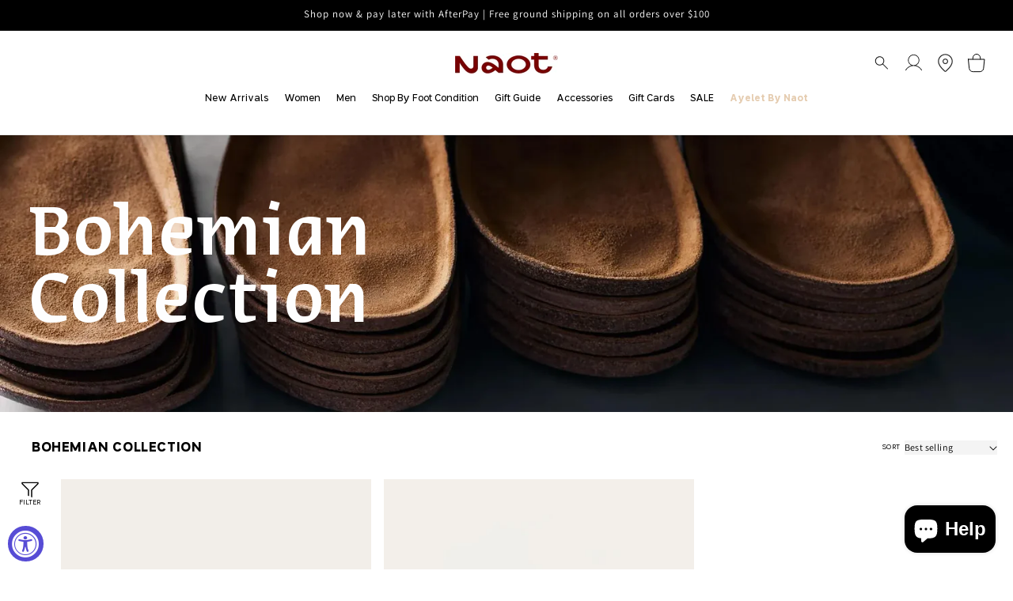

--- FILE ---
content_type: text/html; charset=utf-8
request_url: https://naot.com/collections/bohemian-collection-heels-women
body_size: 82497
content:
<!doctype html>

<html class="no-js" lang="en">
  <head>
    <meta charset="utf-8">
    <meta http-equiv="X-UA-Compatible" content="IE=edge">
    <meta name="viewport" content="width=device-width,initial-scale=1">
    <meta name="theme-color" content="">
    <meta http-equiv="Content-Language" content="en">
    
    
    
      <link rel="canonical" href="https://naot.com/collections/bohemian-collection-heels-women">
      
      
    

    <link rel="icon" type="image/png" href="//naot.com/cdn/shop/files/website.jpg?crop=center&height=32&v=1752072832&width=32"><link rel="preconnect" href="https://fonts.shopifycdn.com" crossorigin><title>
        Bohemian Collection
        &nbsp;|&nbsp;
        Naot Footwear US
      </title>

    

    

<meta property="og:site_name" content="Naot Footwear US">
<meta property="og:url" content="https://naot.com/collections/bohemian-collection-heels-women">
<meta property="og:title" content="Bohemian Collection">
<meta property="og:type" content="website">
<meta property="og:description" content="Comfort Fashion Footwear"><meta property="og:image" content="http://naot.com/cdn/shop/files/CREPE_EBA_-_new_arrivals.jpg?v=1748744354">
  <meta property="og:image:secure_url" content="https://naot.com/cdn/shop/files/CREPE_EBA_-_new_arrivals.jpg?v=1748744354">
  <meta property="og:image:width" content="1200">
  <meta property="og:image:height" content="628"><meta name="twitter:site" content="@naot_n_america"><meta name="twitter:card" content="summary_large_image">
<meta name="twitter:title" content="Bohemian Collection">
<meta name="twitter:description" content="Comfort Fashion Footwear">


    <script src="//naot.com/cdn/shop/t/44/assets/constants.js?v=58251544750838685771753888951" defer="defer"></script>
    <script src="//naot.com/cdn/shop/t/44/assets/pubsub.js?v=158357773527763999511753888951" defer="defer"></script>
    <script src="//naot.com/cdn/shop/t/44/assets/global.js?v=50526283122032360911753888951" defer="defer"></script>
    <link rel="stylesheet" href="https://unpkg.com/swiper/swiper-bundle.min.css">
    <script src="https://unpkg.com/swiper/swiper-bundle.min.js" defer></script>
    <script
      src="https://cdn.jsdelivr.net/npm/swiper@11.2.6/swiper-bundle.min.js"
      defer
    ></script>
    <link
      href="https://cdn.jsdelivr.net/npm/swiper@11.2.6/swiper-bundle.min.css"
      rel="stylesheet"
    ><script src="//naot.com/cdn/shop/t/44/assets/animations.js?v=88693664871331136111753888951" defer="defer"></script><script>window.performance && window.performance.mark && window.performance.mark('shopify.content_for_header.start');</script><meta name="google-site-verification" content="Z0h5Rg75esgTRjhpVSqoJGRuo8aQehaq3HgI1HCbBUE">
<meta id="shopify-digital-wallet" name="shopify-digital-wallet" content="/85379973439/digital_wallets/dialog">
<meta name="shopify-checkout-api-token" content="512af7f30d62280bc0248edfa987df41">
<meta id="in-context-paypal-metadata" data-shop-id="85379973439" data-venmo-supported="false" data-environment="production" data-locale="en_US" data-paypal-v4="true" data-currency="USD">
<link rel="alternate" type="application/atom+xml" title="Feed" href="/collections/bohemian-collection-heels-women.atom" />
<link rel="alternate" type="application/json+oembed" href="https://naot.com/collections/bohemian-collection-heels-women.oembed">
<script async="async" src="/checkouts/internal/preloads.js?locale=en-US"></script>
<script id="apple-pay-shop-capabilities" type="application/json">{"shopId":85379973439,"countryCode":"US","currencyCode":"USD","merchantCapabilities":["supports3DS"],"merchantId":"gid:\/\/shopify\/Shop\/85379973439","merchantName":"Naot Footwear US","requiredBillingContactFields":["postalAddress","email","phone"],"requiredShippingContactFields":["postalAddress","email","phone"],"shippingType":"shipping","supportedNetworks":["visa","masterCard","amex","discover","elo","jcb"],"total":{"type":"pending","label":"Naot Footwear US","amount":"1.00"},"shopifyPaymentsEnabled":true,"supportsSubscriptions":true}</script>
<script id="shopify-features" type="application/json">{"accessToken":"512af7f30d62280bc0248edfa987df41","betas":["rich-media-storefront-analytics"],"domain":"naot.com","predictiveSearch":true,"shopId":85379973439,"locale":"en"}</script>
<script>var Shopify = Shopify || {};
Shopify.shop = "naot-usa-testing.myshopify.com";
Shopify.locale = "en";
Shopify.currency = {"active":"USD","rate":"1.0"};
Shopify.country = "US";
Shopify.theme = {"name":"Copy of naot-shopify\/master","id":180093321535,"schema_name":"Dawn","schema_version":"13.0.0","theme_store_id":null,"role":"main"};
Shopify.theme.handle = "null";
Shopify.theme.style = {"id":null,"handle":null};
Shopify.cdnHost = "naot.com/cdn";
Shopify.routes = Shopify.routes || {};
Shopify.routes.root = "/";</script>
<script type="module">!function(o){(o.Shopify=o.Shopify||{}).modules=!0}(window);</script>
<script>!function(o){function n(){var o=[];function n(){o.push(Array.prototype.slice.apply(arguments))}return n.q=o,n}var t=o.Shopify=o.Shopify||{};t.loadFeatures=n(),t.autoloadFeatures=n()}(window);</script>
<script id="shop-js-analytics" type="application/json">{"pageType":"collection"}</script>
<script defer="defer" async type="module" src="//naot.com/cdn/shopifycloud/shop-js/modules/v2/client.init-shop-cart-sync_C5BV16lS.en.esm.js"></script>
<script defer="defer" async type="module" src="//naot.com/cdn/shopifycloud/shop-js/modules/v2/chunk.common_CygWptCX.esm.js"></script>
<script type="module">
  await import("//naot.com/cdn/shopifycloud/shop-js/modules/v2/client.init-shop-cart-sync_C5BV16lS.en.esm.js");
await import("//naot.com/cdn/shopifycloud/shop-js/modules/v2/chunk.common_CygWptCX.esm.js");

  window.Shopify.SignInWithShop?.initShopCartSync?.({"fedCMEnabled":true,"windoidEnabled":true});

</script>
<script>(function() {
  var isLoaded = false;
  function asyncLoad() {
    if (isLoaded) return;
    isLoaded = true;
    var urls = ["https:\/\/static.shareasale.com\/json\/shopify\/shareasale-tracking.js?sasmid=112168\u0026ssmtid=19038\u0026shop=naot-usa-testing.myshopify.com","https:\/\/cdn.giftcardpro.app\/build\/storefront\/storefront.js?shop=naot-usa-testing.myshopify.com"];
    for (var i = 0; i < urls.length; i++) {
      var s = document.createElement('script');
      s.type = 'text/javascript';
      s.async = true;
      s.src = urls[i];
      var x = document.getElementsByTagName('script')[0];
      x.parentNode.insertBefore(s, x);
    }
  };
  if(window.attachEvent) {
    window.attachEvent('onload', asyncLoad);
  } else {
    window.addEventListener('load', asyncLoad, false);
  }
})();</script>
<script id="__st">var __st={"a":85379973439,"offset":-18000,"reqid":"7b90e4fd-3f90-48d4-ba30-fc8ea10b9dea-1768651980","pageurl":"naot.com\/collections\/bohemian-collection-heels-women","u":"c4c60af268bd","p":"collection","rtyp":"collection","rid":478308696383};</script>
<script>window.ShopifyPaypalV4VisibilityTracking = true;</script>
<script id="captcha-bootstrap">!function(){'use strict';const t='contact',e='account',n='new_comment',o=[[t,t],['blogs',n],['comments',n],[t,'customer']],c=[[e,'customer_login'],[e,'guest_login'],[e,'recover_customer_password'],[e,'create_customer']],r=t=>t.map((([t,e])=>`form[action*='/${t}']:not([data-nocaptcha='true']) input[name='form_type'][value='${e}']`)).join(','),a=t=>()=>t?[...document.querySelectorAll(t)].map((t=>t.form)):[];function s(){const t=[...o],e=r(t);return a(e)}const i='password',u='form_key',d=['recaptcha-v3-token','g-recaptcha-response','h-captcha-response',i],f=()=>{try{return window.sessionStorage}catch{return}},m='__shopify_v',_=t=>t.elements[u];function p(t,e,n=!1){try{const o=window.sessionStorage,c=JSON.parse(o.getItem(e)),{data:r}=function(t){const{data:e,action:n}=t;return t[m]||n?{data:e,action:n}:{data:t,action:n}}(c);for(const[e,n]of Object.entries(r))t.elements[e]&&(t.elements[e].value=n);n&&o.removeItem(e)}catch(o){console.error('form repopulation failed',{error:o})}}const l='form_type',E='cptcha';function T(t){t.dataset[E]=!0}const w=window,h=w.document,L='Shopify',v='ce_forms',y='captcha';let A=!1;((t,e)=>{const n=(g='f06e6c50-85a8-45c8-87d0-21a2b65856fe',I='https://cdn.shopify.com/shopifycloud/storefront-forms-hcaptcha/ce_storefront_forms_captcha_hcaptcha.v1.5.2.iife.js',D={infoText:'Protected by hCaptcha',privacyText:'Privacy',termsText:'Terms'},(t,e,n)=>{const o=w[L][v],c=o.bindForm;if(c)return c(t,g,e,D).then(n);var r;o.q.push([[t,g,e,D],n]),r=I,A||(h.body.append(Object.assign(h.createElement('script'),{id:'captcha-provider',async:!0,src:r})),A=!0)});var g,I,D;w[L]=w[L]||{},w[L][v]=w[L][v]||{},w[L][v].q=[],w[L][y]=w[L][y]||{},w[L][y].protect=function(t,e){n(t,void 0,e),T(t)},Object.freeze(w[L][y]),function(t,e,n,w,h,L){const[v,y,A,g]=function(t,e,n){const i=e?o:[],u=t?c:[],d=[...i,...u],f=r(d),m=r(i),_=r(d.filter((([t,e])=>n.includes(e))));return[a(f),a(m),a(_),s()]}(w,h,L),I=t=>{const e=t.target;return e instanceof HTMLFormElement?e:e&&e.form},D=t=>v().includes(t);t.addEventListener('submit',(t=>{const e=I(t);if(!e)return;const n=D(e)&&!e.dataset.hcaptchaBound&&!e.dataset.recaptchaBound,o=_(e),c=g().includes(e)&&(!o||!o.value);(n||c)&&t.preventDefault(),c&&!n&&(function(t){try{if(!f())return;!function(t){const e=f();if(!e)return;const n=_(t);if(!n)return;const o=n.value;o&&e.removeItem(o)}(t);const e=Array.from(Array(32),(()=>Math.random().toString(36)[2])).join('');!function(t,e){_(t)||t.append(Object.assign(document.createElement('input'),{type:'hidden',name:u})),t.elements[u].value=e}(t,e),function(t,e){const n=f();if(!n)return;const o=[...t.querySelectorAll(`input[type='${i}']`)].map((({name:t})=>t)),c=[...d,...o],r={};for(const[a,s]of new FormData(t).entries())c.includes(a)||(r[a]=s);n.setItem(e,JSON.stringify({[m]:1,action:t.action,data:r}))}(t,e)}catch(e){console.error('failed to persist form',e)}}(e),e.submit())}));const S=(t,e)=>{t&&!t.dataset[E]&&(n(t,e.some((e=>e===t))),T(t))};for(const o of['focusin','change'])t.addEventListener(o,(t=>{const e=I(t);D(e)&&S(e,y())}));const B=e.get('form_key'),M=e.get(l),P=B&&M;t.addEventListener('DOMContentLoaded',(()=>{const t=y();if(P)for(const e of t)e.elements[l].value===M&&p(e,B);[...new Set([...A(),...v().filter((t=>'true'===t.dataset.shopifyCaptcha))])].forEach((e=>S(e,t)))}))}(h,new URLSearchParams(w.location.search),n,t,e,['guest_login'])})(!0,!0)}();</script>
<script integrity="sha256-4kQ18oKyAcykRKYeNunJcIwy7WH5gtpwJnB7kiuLZ1E=" data-source-attribution="shopify.loadfeatures" defer="defer" src="//naot.com/cdn/shopifycloud/storefront/assets/storefront/load_feature-a0a9edcb.js" crossorigin="anonymous"></script>
<script data-source-attribution="shopify.dynamic_checkout.dynamic.init">var Shopify=Shopify||{};Shopify.PaymentButton=Shopify.PaymentButton||{isStorefrontPortableWallets:!0,init:function(){window.Shopify.PaymentButton.init=function(){};var t=document.createElement("script");t.src="https://naot.com/cdn/shopifycloud/portable-wallets/latest/portable-wallets.en.js",t.type="module",document.head.appendChild(t)}};
</script>
<script data-source-attribution="shopify.dynamic_checkout.buyer_consent">
  function portableWalletsHideBuyerConsent(e){var t=document.getElementById("shopify-buyer-consent"),n=document.getElementById("shopify-subscription-policy-button");t&&n&&(t.classList.add("hidden"),t.setAttribute("aria-hidden","true"),n.removeEventListener("click",e))}function portableWalletsShowBuyerConsent(e){var t=document.getElementById("shopify-buyer-consent"),n=document.getElementById("shopify-subscription-policy-button");t&&n&&(t.classList.remove("hidden"),t.removeAttribute("aria-hidden"),n.addEventListener("click",e))}window.Shopify?.PaymentButton&&(window.Shopify.PaymentButton.hideBuyerConsent=portableWalletsHideBuyerConsent,window.Shopify.PaymentButton.showBuyerConsent=portableWalletsShowBuyerConsent);
</script>
<script data-source-attribution="shopify.dynamic_checkout.cart.bootstrap">document.addEventListener("DOMContentLoaded",(function(){function t(){return document.querySelector("shopify-accelerated-checkout-cart, shopify-accelerated-checkout")}if(t())Shopify.PaymentButton.init();else{new MutationObserver((function(e,n){t()&&(Shopify.PaymentButton.init(),n.disconnect())})).observe(document.body,{childList:!0,subtree:!0})}}));
</script>
<link id="shopify-accelerated-checkout-styles" rel="stylesheet" media="screen" href="https://naot.com/cdn/shopifycloud/portable-wallets/latest/accelerated-checkout-backwards-compat.css" crossorigin="anonymous">
<style id="shopify-accelerated-checkout-cart">
        #shopify-buyer-consent {
  margin-top: 1em;
  display: inline-block;
  width: 100%;
}

#shopify-buyer-consent.hidden {
  display: none;
}

#shopify-subscription-policy-button {
  background: none;
  border: none;
  padding: 0;
  text-decoration: underline;
  font-size: inherit;
  cursor: pointer;
}

#shopify-subscription-policy-button::before {
  box-shadow: none;
}

      </style>
<script id="sections-script" data-sections="header" defer="defer" src="//naot.com/cdn/shop/t/44/compiled_assets/scripts.js?v=21000"></script>
<script>window.performance && window.performance.mark && window.performance.mark('shopify.content_for_header.end');</script>

    <style data-shopify>
      @font-face {
        font-family: "Editor";
        src: url("//naot.com/cdn/shop/t/44/assets/Editor-Light.woff2?v=33528103937898806451753888951") format("woff2");
        font-weight: 300;
      }

      @font-face {
        font-family: "Editor";
        src: url("//naot.com/cdn/shop/t/44/assets/Editor-Medium.woff2?v=94062077246930974811753888951") format("woff2");
        font-weight: 500;
      }

      @font-face {
        font-family: "Editor";
        src: url("//naot.com/cdn/shop/t/44/assets/Editor-Bold.woff2?v=167679011818134541551753888951") format("woff2");
        font-weight: 800;
      }

      @font-face {
        font-family: "Rag Sans";
        src: url("//naot.com/cdn/shop/t/44/assets/RagSans-Bold.woff2?v=169812019663380438201753888951") format("woff2");
        font-weight: 700;
      }

      @font-face {
        font-family: "Rag Sans";
        src: url("//naot.com/cdn/shop/t/44/assets/RagSans-Medium.woff2?v=111911212761432622291753888951") format("woff2");
        font-weight: 500;
      }

      @font-face {
        font-family: "Rag Sans";
        src: url("//naot.com/cdn/shop/t/44/assets/RagSans-Regular.woff2?v=96076122291432948551753888951") format("woff2");
        font-weight: 400;
      }

      @font-face {
        font-family: "Rag Sans";
        src: url("//naot.com/cdn/shop/t/44/assets/RagSans-Light.woff2?v=18753371738397185691753888951") format("woff2");
        font-weight: 300;
      }
            @font-face {
  font-family: Assistant;
  font-weight: 400;
  font-style: normal;
  font-display: swap;
  src: url("//naot.com/cdn/fonts/assistant/assistant_n4.9120912a469cad1cc292572851508ca49d12e768.woff2") format("woff2"),
       url("//naot.com/cdn/fonts/assistant/assistant_n4.6e9875ce64e0fefcd3f4446b7ec9036b3ddd2985.woff") format("woff");
}

            @font-face {
  font-family: Assistant;
  font-weight: 700;
  font-style: normal;
  font-display: swap;
  src: url("//naot.com/cdn/fonts/assistant/assistant_n7.bf44452348ec8b8efa3aa3068825305886b1c83c.woff2") format("woff2"),
       url("//naot.com/cdn/fonts/assistant/assistant_n7.0c887fee83f6b3bda822f1150b912c72da0f7b64.woff") format("woff");
}

            
            
            @font-face {
  font-family: Assistant;
  font-weight: 400;
  font-style: normal;
  font-display: swap;
  src: url("//naot.com/cdn/fonts/assistant/assistant_n4.9120912a469cad1cc292572851508ca49d12e768.woff2") format("woff2"),
       url("//naot.com/cdn/fonts/assistant/assistant_n4.6e9875ce64e0fefcd3f4446b7ec9036b3ddd2985.woff") format("woff");
}


            
              :root,
              .color-background-1 {
                --color-background: 255,255,255;
              
                --gradient-background: #ffffff;
              

              

              --color-foreground: 0,0,0;
              --color-background-contrast: 191,191,191;
              --color-shadow: 0,0,0;
              --color-button: 119,0,0;
              --color-button-text: 255,255,255;
              --color-secondary-button: 255,255,255;
              --color-secondary-button-text: 0,0,0;
              --color-link: 0,0,0;
              --color-badge-foreground: 0,0,0;
              --color-badge-background: 255,255,255;
              --color-badge-border: 0,0,0;
              --payment-terms-background-color: rgb(255 255 255);
            }
            
              
              .color-background-2 {
                --color-background: 243,243,243;
              
                --gradient-background: #f3f3f3;
              

              

              --color-foreground: 18,18,18;
              --color-background-contrast: 179,179,179;
              --color-shadow: 18,18,18;
              --color-button: 18,18,18;
              --color-button-text: 243,243,243;
              --color-secondary-button: 243,243,243;
              --color-secondary-button-text: 18,18,18;
              --color-link: 18,18,18;
              --color-badge-foreground: 18,18,18;
              --color-badge-background: 243,243,243;
              --color-badge-border: 18,18,18;
              --payment-terms-background-color: rgb(243 243 243);
            }
            
              
              .color-inverse {
                --color-background: 36,40,51;
              
                --gradient-background: #242833;
              

              

              --color-foreground: 255,255,255;
              --color-background-contrast: 47,52,66;
              --color-shadow: 18,18,18;
              --color-button: 255,255,255;
              --color-button-text: 0,0,0;
              --color-secondary-button: 36,40,51;
              --color-secondary-button-text: 255,255,255;
              --color-link: 255,255,255;
              --color-badge-foreground: 255,255,255;
              --color-badge-background: 36,40,51;
              --color-badge-border: 255,255,255;
              --payment-terms-background-color: rgb(36 40 51);
            }
            
              
              .color-accent-1 {
                --color-background: 0,0,0;
              
                --gradient-background: #000000;
              

              

              --color-foreground: 255,255,255;
              --color-background-contrast: 128,128,128;
              --color-shadow: 18,18,18;
              --color-button: 119,0,0;
              --color-button-text: 255,255,255;
              --color-secondary-button: 0,0,0;
              --color-secondary-button-text: 255,255,255;
              --color-link: 255,255,255;
              --color-badge-foreground: 255,255,255;
              --color-badge-background: 0,0,0;
              --color-badge-border: 255,255,255;
              --payment-terms-background-color: rgb(0 0 0);
            }
            
              
              .color-accent-2 {
                --color-background: 255,255,255;
              
                --gradient-background: #ffffff;
              

              

              --color-foreground: 255,255,255;
              --color-background-contrast: 191,191,191;
              --color-shadow: 18,18,18;
              --color-button: 255,255,255;
              --color-button-text: 51,79,180;
              --color-secondary-button: 255,255,255;
              --color-secondary-button-text: 255,255,255;
              --color-link: 255,255,255;
              --color-badge-foreground: 255,255,255;
              --color-badge-background: 255,255,255;
              --color-badge-border: 255,255,255;
              --payment-terms-background-color: rgb(255 255 255);
            }
            
              
              .color-scheme-496a3155-a5af-4da0-8ee0-0684ead53821 {
                --color-background: 255,255,255;
              
                --gradient-background: #ffffff;
              

              

              --color-foreground: 119,0,0;
              --color-background-contrast: 191,191,191;
              --color-shadow: 0,0,0;
              --color-button: 119,0,0;
              --color-button-text: 119,0,0;
              --color-secondary-button: 255,255,255;
              --color-secondary-button-text: 0,0,0;
              --color-link: 0,0,0;
              --color-badge-foreground: 119,0,0;
              --color-badge-background: 255,255,255;
              --color-badge-border: 119,0,0;
              --payment-terms-background-color: rgb(255 255 255);
            }
            

            body, .color-background-1, .color-background-2, .color-inverse, .color-accent-1, .color-accent-2, .color-scheme-496a3155-a5af-4da0-8ee0-0684ead53821 {
              color: rgba(var(--color-foreground), 1);
              background-color: rgb(var(--color-background));
            }

            :root {
              --font-body-family: Assistant, sans-serif;
              --font-body-style: normal;
              --font-body-weight: 400;
              --font-body-weight-bold: 700;

              --font-heading-family: Assistant, sans-serif;
              --font-heading-style: normal;
              --font-heading-weight: 400;

              --font-body-scale: 1.0;
              --font-heading-scale: 1.0;

              --media-padding: px;
              --media-border-opacity: 0.05;
              --media-border-width: 1px;
              --media-radius: 0px;
              --media-shadow-opacity: 0.0;
              --media-shadow-horizontal-offset: 0px;
              --media-shadow-vertical-offset: 4px;
              --media-shadow-blur-radius: 5px;
              --media-shadow-visible: 0;

              --page-width: 150rem;
              --page-width-margin: 0rem;

              --product-card-image-padding: 0.0rem;
              --product-card-corner-radius: 0.0rem;
              --product-card-text-alignment: left;
              --product-card-border-width: 0.0rem;
              --product-card-border-opacity: 0.1;
              --product-card-shadow-opacity: 0.0;
              --product-card-shadow-visible: 0;
              --product-card-shadow-horizontal-offset: 0.0rem;
              --product-card-shadow-vertical-offset: 0.4rem;
              --product-card-shadow-blur-radius: 0.5rem;

              --collection-card-image-padding: 0.0rem;
              --collection-card-corner-radius: 0.0rem;
              --collection-card-text-alignment: left;
              --collection-card-border-width: 0.0rem;
              --collection-card-border-opacity: 0.1;
              --collection-card-shadow-opacity: 0.0;
              --collection-card-shadow-visible: 0;
              --collection-card-shadow-horizontal-offset: 0.0rem;
              --collection-card-shadow-vertical-offset: 0.4rem;
              --collection-card-shadow-blur-radius: 0.5rem;

              --blog-card-image-padding: 0.0rem;
              --blog-card-corner-radius: 0.0rem;
              --blog-card-text-alignment: left;
              --blog-card-border-width: 0.0rem;
              --blog-card-border-opacity: 0.1;
              --blog-card-shadow-opacity: 0.0;
              --blog-card-shadow-visible: 0;
              --blog-card-shadow-horizontal-offset: 0.0rem;
              --blog-card-shadow-vertical-offset: 0.4rem;
              --blog-card-shadow-blur-radius: 0.5rem;

              --badge-corner-radius: 4.0rem;

              --popup-border-width: 1px;
              --popup-border-opacity: 0.1;
              --popup-corner-radius: 0px;
              --popup-shadow-opacity: 0.05;
              --popup-shadow-horizontal-offset: 0px;
              --popup-shadow-vertical-offset: 4px;
              --popup-shadow-blur-radius: 5px;

              --drawer-border-width: 1px;
              --drawer-border-opacity: 0.1;
              --drawer-shadow-opacity: 0.0;
              --drawer-shadow-horizontal-offset: 0px;
              --drawer-shadow-vertical-offset: 4px;
              --drawer-shadow-blur-radius: 5px;

              --spacing-sections-desktop: 0px;
              --spacing-sections-mobile: 0px;

              --grid-desktop-vertical-spacing: 8px;
              --grid-desktop-horizontal-spacing: 8px;
              --grid-mobile-vertical-spacing: 4px;
              --grid-mobile-horizontal-spacing: 4px;

              --text-boxes-border-opacity: 0.1;
              --text-boxes-border-width: 0px;
              --text-boxes-radius: 0px;
              --text-boxes-shadow-opacity: 0.0;
              --text-boxes-shadow-visible: 0;
              --text-boxes-shadow-horizontal-offset: 0px;
              --text-boxes-shadow-vertical-offset: 4px;
              --text-boxes-shadow-blur-radius: 5px;

              --buttons-radius: 0px;
              --buttons-radius-outset: 0px;
              --buttons-border-width: 1px;
              --buttons-border-opacity: 1.0;
              --buttons-shadow-opacity: 0.0;
              --buttons-shadow-visible: 0;
              --buttons-shadow-horizontal-offset: 0px;
              --buttons-shadow-vertical-offset: 4px;
              --buttons-shadow-blur-radius: 5px;
              --buttons-border-offset: 0px;

              --inputs-radius: 0px;
              --inputs-border-width: 1px;
              --inputs-border-opacity: 0.55;
              --inputs-shadow-opacity: 0.0;
              --inputs-shadow-horizontal-offset: 0px;
              --inputs-margin-offset: 0px;
              --inputs-shadow-vertical-offset: 4px;
              --inputs-shadow-blur-radius: 5px;
              --inputs-radius-outset: 0px;

              --variant-pills-radius: 40px;
              --variant-pills-border-width: 1px;
              --variant-pills-border-opacity: 0.55;
              --variant-pills-shadow-opacity: 0.0;
              --variant-pills-shadow-horizontal-offset: 0px;
              --variant-pills-shadow-vertical-offset: 4px;
              --variant-pills-shadow-blur-radius: 5px;
            }

            *,
            *::before,
            *::after {
              box-sizing: inherit;
            }

            html {
              box-sizing: border-box;
              font-size: calc(var(--font-body-scale) * 62.5%);
              height: 100%;
            }

            body {
              display: grid;
              grid-template-rows: auto auto 1fr auto;
              grid-template-columns: 100%;
              min-height: 100%;
              margin: 0;
              font-size: 1.5rem;
              letter-spacing: 0.06rem;
              line-height: calc(1 + 0.8 / var(--font-body-scale));
              font-family: var(--font-body-family);
              font-style: var(--font-body-style);
              font-weight: var(--font-body-weight);
            }

            @media screen and (min-width: 750px) {
              body {
                font-size: 1.6rem;
              }
            }

            .ayelet-by-naot__link a span {
              color: #e5ccb0 !important;
              font-weight: 800 !important;
            }
    </style>

    <link href="//naot.com/cdn/shop/t/44/assets/base.css?v=36721315197383781651764795734" rel="stylesheet" type="text/css" media="all" /><link rel="preload" as="font" href="//naot.com/cdn/fonts/assistant/assistant_n4.9120912a469cad1cc292572851508ca49d12e768.woff2" type="font/woff2" crossorigin><link rel="preload" as="font" href="//naot.com/cdn/fonts/assistant/assistant_n4.9120912a469cad1cc292572851508ca49d12e768.woff2" type="font/woff2" crossorigin><link
        rel="stylesheet"
        href="//naot.com/cdn/shop/t/44/assets/component-predictive-search.css?v=159943082179479052541753888951"
        media="print"
        onload="this.media='all'"
      ><script>
      document.documentElement.className = document.documentElement.className.replace('no-js', 'js');
      if (Shopify.designMode) {
        document.documentElement.classList.add('shopify-design-mode');
      }
    </script>
    

    <link href="//naot.com/cdn/shop/t/44/assets/filter-menu.css?v=108933848463726325821753888968" rel="stylesheet" type="text/css" media="all" />
    <script src="//naot.com/cdn/shop/t/44/assets/filter-menu.js?v=121436412604812436471753888951" type="text/javascript"></script>
    
    
    
  <!-- BEGIN app block: shopify://apps/judge-me-reviews/blocks/judgeme_core/61ccd3b1-a9f2-4160-9fe9-4fec8413e5d8 --><!-- Start of Judge.me Core -->






<link rel="dns-prefetch" href="https://cdnwidget.judge.me">
<link rel="dns-prefetch" href="https://cdn.judge.me">
<link rel="dns-prefetch" href="https://cdn1.judge.me">
<link rel="dns-prefetch" href="https://api.judge.me">

<script data-cfasync='false' class='jdgm-settings-script'>window.jdgmSettings={"pagination":5,"disable_web_reviews":false,"badge_no_review_text":"No reviews","badge_n_reviews_text":"{{ n }} review/reviews","badge_star_color":"#FBCD0A","hide_badge_preview_if_no_reviews":true,"badge_hide_text":false,"enforce_center_preview_badge":false,"widget_title":"Customer Reviews","widget_open_form_text":"Write a review","widget_close_form_text":"Cancel review","widget_refresh_page_text":"Refresh page","widget_summary_text":"Based on {{ number_of_reviews }} review/reviews","widget_no_review_text":"Be the first to write a review","widget_name_field_text":"Display name","widget_verified_name_field_text":"Verified Name (public)","widget_name_placeholder_text":"Display name","widget_required_field_error_text":"This field is required.","widget_email_field_text":"Email address","widget_verified_email_field_text":"Verified Email (private, can not be edited)","widget_email_placeholder_text":"Your email address","widget_email_field_error_text":"Please enter a valid email address.","widget_rating_field_text":"Rating","widget_review_title_field_text":"Review Title","widget_review_title_placeholder_text":"Give your review a title","widget_review_body_field_text":"Review content","widget_review_body_placeholder_text":"Start writing here...","widget_pictures_field_text":"Picture/Video (optional)","widget_submit_review_text":"Submit Review","widget_submit_verified_review_text":"Submit Verified Review","widget_submit_success_msg_with_auto_publish":"Thank you! Please refresh the page in a few moments to see your review. You can remove or edit your review by logging into \u003ca href='https://judge.me/login' target='_blank' rel='nofollow noopener'\u003eJudge.me\u003c/a\u003e","widget_submit_success_msg_no_auto_publish":"Thank you! Your review will be published as soon as it is approved by the shop admin. You can remove or edit your review by logging into \u003ca href='https://judge.me/login' target='_blank' rel='nofollow noopener'\u003eJudge.me\u003c/a\u003e","widget_show_default_reviews_out_of_total_text":"Showing {{ n_reviews_shown }} out of {{ n_reviews }} reviews.","widget_show_all_link_text":"Show all","widget_show_less_link_text":"Show less","widget_author_said_text":"{{ reviewer_name }} said:","widget_days_text":"{{ n }} days ago","widget_weeks_text":"{{ n }} week/weeks ago","widget_months_text":"{{ n }} month/months ago","widget_years_text":"{{ n }} year/years ago","widget_yesterday_text":"Yesterday","widget_today_text":"Today","widget_replied_text":"\u003e\u003e {{ shop_name }} replied:","widget_read_more_text":"Read more","widget_reviewer_name_as_initial":"","widget_rating_filter_color":"#fbcd0a","widget_rating_filter_see_all_text":"See all reviews","widget_sorting_most_recent_text":"Most Recent","widget_sorting_highest_rating_text":"Highest Rating","widget_sorting_lowest_rating_text":"Lowest Rating","widget_sorting_with_pictures_text":"Only Pictures","widget_sorting_most_helpful_text":"Most Helpful","widget_open_question_form_text":"Ask a question","widget_reviews_subtab_text":"Reviews","widget_questions_subtab_text":"Questions","widget_question_label_text":"Question","widget_answer_label_text":"Answer","widget_question_placeholder_text":"Write your question here","widget_submit_question_text":"Submit Question","widget_question_submit_success_text":"Thank you for your question! We will notify you once it gets answered.","widget_star_color":"#FBCD0A","verified_badge_text":"Verified","verified_badge_bg_color":"","verified_badge_text_color":"","verified_badge_placement":"left-of-reviewer-name","widget_review_max_height":"","widget_hide_border":false,"widget_social_share":false,"widget_thumb":false,"widget_review_location_show":false,"widget_location_format":"","all_reviews_include_out_of_store_products":true,"all_reviews_out_of_store_text":"(out of store)","all_reviews_pagination":100,"all_reviews_product_name_prefix_text":"about","enable_review_pictures":true,"enable_question_anwser":false,"widget_theme":"default","review_date_format":"mm/dd/yyyy","default_sort_method":"most-recent","widget_product_reviews_subtab_text":"Product Reviews","widget_shop_reviews_subtab_text":"Shop Reviews","widget_other_products_reviews_text":"Reviews for other products","widget_store_reviews_subtab_text":"Store reviews","widget_no_store_reviews_text":"This store hasn't received any reviews yet","widget_web_restriction_product_reviews_text":"This product hasn't received any reviews yet","widget_no_items_text":"No items found","widget_show_more_text":"Show more","widget_write_a_store_review_text":"Write a Store Review","widget_other_languages_heading":"Reviews in Other Languages","widget_translate_review_text":"Translate review to {{ language }}","widget_translating_review_text":"Translating...","widget_show_original_translation_text":"Show original ({{ language }})","widget_translate_review_failed_text":"Review couldn't be translated.","widget_translate_review_retry_text":"Retry","widget_translate_review_try_again_later_text":"Try again later","show_product_url_for_grouped_product":false,"widget_sorting_pictures_first_text":"Pictures First","show_pictures_on_all_rev_page_mobile":false,"show_pictures_on_all_rev_page_desktop":false,"floating_tab_hide_mobile_install_preference":false,"floating_tab_button_name":"★ Reviews","floating_tab_title":"Let customers speak for us","floating_tab_button_color":"","floating_tab_button_background_color":"","floating_tab_url":"","floating_tab_url_enabled":false,"floating_tab_tab_style":"text","all_reviews_text_badge_text":"Customers rate us {{ shop.metafields.judgeme.all_reviews_rating | round: 1 }}/5 based on {{ shop.metafields.judgeme.all_reviews_count }} reviews.","all_reviews_text_badge_text_branded_style":"{{ shop.metafields.judgeme.all_reviews_rating | round: 1 }} out of 5 stars based on {{ shop.metafields.judgeme.all_reviews_count }} reviews","is_all_reviews_text_badge_a_link":false,"show_stars_for_all_reviews_text_badge":false,"all_reviews_text_badge_url":"","all_reviews_text_style":"branded","all_reviews_text_color_style":"judgeme_brand_color","all_reviews_text_color":"#108474","all_reviews_text_show_jm_brand":true,"featured_carousel_show_header":true,"featured_carousel_title":"Let customers speak for us","testimonials_carousel_title":"Customers are saying","videos_carousel_title":"Real customer stories","cards_carousel_title":"Customers are saying","featured_carousel_count_text":"from {{ n }} reviews","featured_carousel_add_link_to_all_reviews_page":false,"featured_carousel_url":"","featured_carousel_show_images":true,"featured_carousel_autoslide_interval":5,"featured_carousel_arrows_on_the_sides":false,"featured_carousel_height":250,"featured_carousel_width":80,"featured_carousel_image_size":0,"featured_carousel_image_height":250,"featured_carousel_arrow_color":"#eeeeee","verified_count_badge_style":"branded","verified_count_badge_orientation":"horizontal","verified_count_badge_color_style":"judgeme_brand_color","verified_count_badge_color":"#108474","is_verified_count_badge_a_link":false,"verified_count_badge_url":"","verified_count_badge_show_jm_brand":true,"widget_rating_preset_default":5,"widget_first_sub_tab":"product-reviews","widget_show_histogram":true,"widget_histogram_use_custom_color":false,"widget_pagination_use_custom_color":false,"widget_star_use_custom_color":false,"widget_verified_badge_use_custom_color":false,"widget_write_review_use_custom_color":false,"picture_reminder_submit_button":"Upload Pictures","enable_review_videos":false,"mute_video_by_default":false,"widget_sorting_videos_first_text":"Videos First","widget_review_pending_text":"Pending","featured_carousel_items_for_large_screen":3,"social_share_options_order":"Facebook,Twitter","remove_microdata_snippet":true,"disable_json_ld":false,"enable_json_ld_products":false,"preview_badge_show_question_text":false,"preview_badge_no_question_text":"No questions","preview_badge_n_question_text":"{{ number_of_questions }} question/questions","qa_badge_show_icon":false,"qa_badge_position":"same-row","remove_judgeme_branding":false,"widget_add_search_bar":false,"widget_search_bar_placeholder":"Search","widget_sorting_verified_only_text":"Verified only","featured_carousel_theme":"default","featured_carousel_show_rating":true,"featured_carousel_show_title":true,"featured_carousel_show_body":true,"featured_carousel_show_date":false,"featured_carousel_show_reviewer":true,"featured_carousel_show_product":false,"featured_carousel_header_background_color":"#108474","featured_carousel_header_text_color":"#ffffff","featured_carousel_name_product_separator":"reviewed","featured_carousel_full_star_background":"#108474","featured_carousel_empty_star_background":"#dadada","featured_carousel_vertical_theme_background":"#f9fafb","featured_carousel_verified_badge_enable":true,"featured_carousel_verified_badge_color":"#108474","featured_carousel_border_style":"round","featured_carousel_review_line_length_limit":3,"featured_carousel_more_reviews_button_text":"Read more reviews","featured_carousel_view_product_button_text":"View product","all_reviews_page_load_reviews_on":"scroll","all_reviews_page_load_more_text":"Load More Reviews","disable_fb_tab_reviews":false,"enable_ajax_cdn_cache":false,"widget_advanced_speed_features":5,"widget_public_name_text":"displayed publicly like","default_reviewer_name":"John Smith","default_reviewer_name_has_non_latin":true,"widget_reviewer_anonymous":"Anonymous","medals_widget_title":"Judge.me Review Medals","medals_widget_background_color":"#f9fafb","medals_widget_position":"footer_all_pages","medals_widget_border_color":"#f9fafb","medals_widget_verified_text_position":"left","medals_widget_use_monochromatic_version":false,"medals_widget_elements_color":"#108474","show_reviewer_avatar":true,"widget_invalid_yt_video_url_error_text":"Not a YouTube video URL","widget_max_length_field_error_text":"Please enter no more than {0} characters.","widget_show_country_flag":false,"widget_show_collected_via_shop_app":true,"widget_verified_by_shop_badge_style":"light","widget_verified_by_shop_text":"Verified by Shop","widget_show_photo_gallery":false,"widget_load_with_code_splitting":true,"widget_ugc_install_preference":false,"widget_ugc_title":"Made by us, Shared by you","widget_ugc_subtitle":"Tag us to see your picture featured in our page","widget_ugc_arrows_color":"#ffffff","widget_ugc_primary_button_text":"Buy Now","widget_ugc_primary_button_background_color":"#108474","widget_ugc_primary_button_text_color":"#ffffff","widget_ugc_primary_button_border_width":"0","widget_ugc_primary_button_border_style":"none","widget_ugc_primary_button_border_color":"#108474","widget_ugc_primary_button_border_radius":"25","widget_ugc_secondary_button_text":"Load More","widget_ugc_secondary_button_background_color":"#ffffff","widget_ugc_secondary_button_text_color":"#108474","widget_ugc_secondary_button_border_width":"2","widget_ugc_secondary_button_border_style":"solid","widget_ugc_secondary_button_border_color":"#108474","widget_ugc_secondary_button_border_radius":"25","widget_ugc_reviews_button_text":"View Reviews","widget_ugc_reviews_button_background_color":"#ffffff","widget_ugc_reviews_button_text_color":"#108474","widget_ugc_reviews_button_border_width":"2","widget_ugc_reviews_button_border_style":"solid","widget_ugc_reviews_button_border_color":"#108474","widget_ugc_reviews_button_border_radius":"25","widget_ugc_reviews_button_link_to":"judgeme-reviews-page","widget_ugc_show_post_date":true,"widget_ugc_max_width":"800","widget_rating_metafield_value_type":true,"widget_primary_color":"#770000","widget_enable_secondary_color":false,"widget_secondary_color":"#edf5f5","widget_summary_average_rating_text":"{{ average_rating }} out of 5","widget_media_grid_title":"Customer photos \u0026 videos","widget_media_grid_see_more_text":"See more","widget_round_style":false,"widget_show_product_medals":false,"widget_verified_by_judgeme_text":"Verified by Judge.me","widget_show_store_medals":true,"widget_verified_by_judgeme_text_in_store_medals":"Verified by Judge.me","widget_media_field_exceed_quantity_message":"Sorry, we can only accept {{ max_media }} for one review.","widget_media_field_exceed_limit_message":"{{ file_name }} is too large, please select a {{ media_type }} less than {{ size_limit }}MB.","widget_review_submitted_text":"Review Submitted!","widget_question_submitted_text":"Question Submitted!","widget_close_form_text_question":"Cancel","widget_write_your_answer_here_text":"Write your answer here","widget_enabled_branded_link":true,"widget_show_collected_by_judgeme":true,"widget_reviewer_name_color":"","widget_write_review_text_color":"","widget_write_review_bg_color":"","widget_collected_by_judgeme_text":"collected by Judge.me","widget_pagination_type":"standard","widget_load_more_text":"Load More","widget_load_more_color":"#108474","widget_full_review_text":"Full Review","widget_read_more_reviews_text":"Read More Reviews","widget_read_questions_text":"Read Questions","widget_questions_and_answers_text":"Questions \u0026 Answers","widget_verified_by_text":"Verified by","widget_verified_text":"Verified","widget_number_of_reviews_text":"{{ number_of_reviews }} reviews","widget_back_button_text":"Back","widget_next_button_text":"Next","widget_custom_forms_filter_button":"Filters","custom_forms_style":"horizontal","widget_show_review_information":false,"how_reviews_are_collected":"How reviews are collected?","widget_show_review_keywords":false,"widget_gdpr_statement":"How we use your data: We'll only contact you about the review you left, and only if necessary. By submitting your review, you agree to Judge.me's \u003ca href='https://judge.me/terms' target='_blank' rel='nofollow noopener'\u003eterms\u003c/a\u003e, \u003ca href='https://judge.me/privacy' target='_blank' rel='nofollow noopener'\u003eprivacy\u003c/a\u003e and \u003ca href='https://judge.me/content-policy' target='_blank' rel='nofollow noopener'\u003econtent\u003c/a\u003e policies.","widget_multilingual_sorting_enabled":false,"widget_translate_review_content_enabled":false,"widget_translate_review_content_method":"manual","popup_widget_review_selection":"automatically_with_pictures","popup_widget_round_border_style":true,"popup_widget_show_title":true,"popup_widget_show_body":true,"popup_widget_show_reviewer":false,"popup_widget_show_product":true,"popup_widget_show_pictures":true,"popup_widget_use_review_picture":true,"popup_widget_show_on_home_page":true,"popup_widget_show_on_product_page":true,"popup_widget_show_on_collection_page":true,"popup_widget_show_on_cart_page":true,"popup_widget_position":"bottom_left","popup_widget_first_review_delay":5,"popup_widget_duration":5,"popup_widget_interval":5,"popup_widget_review_count":5,"popup_widget_hide_on_mobile":true,"review_snippet_widget_round_border_style":true,"review_snippet_widget_card_color":"#FFFFFF","review_snippet_widget_slider_arrows_background_color":"#FFFFFF","review_snippet_widget_slider_arrows_color":"#000000","review_snippet_widget_star_color":"#108474","show_product_variant":false,"all_reviews_product_variant_label_text":"Variant: ","widget_show_verified_branding":true,"widget_ai_summary_title":"Customers say","widget_ai_summary_disclaimer":"AI-powered review summary based on recent customer reviews","widget_show_ai_summary":false,"widget_show_ai_summary_bg":false,"widget_show_review_title_input":true,"redirect_reviewers_invited_via_email":"external_form","request_store_review_after_product_review":false,"request_review_other_products_in_order":false,"review_form_color_scheme":"default","review_form_corner_style":"square","review_form_star_color":{},"review_form_text_color":"#333333","review_form_background_color":"#ffffff","review_form_field_background_color":"#fafafa","review_form_button_color":{},"review_form_button_text_color":"#ffffff","review_form_modal_overlay_color":"#000000","review_content_screen_title_text":"How would you rate this product?","review_content_introduction_text":"We would love it if you would share a bit about your experience.","store_review_form_title_text":"How would you rate this store?","store_review_form_introduction_text":"We would love it if you would share a bit about your experience.","show_review_guidance_text":true,"one_star_review_guidance_text":"Poor","five_star_review_guidance_text":"Great","customer_information_screen_title_text":"About you","customer_information_introduction_text":"Please tell us more about you.","custom_questions_screen_title_text":"Your experience in more detail","custom_questions_introduction_text":"Here are a few questions to help us understand more about your experience.","review_submitted_screen_title_text":"Thanks for your review!","review_submitted_screen_thank_you_text":"We are processing it and it will appear on the store soon.","review_submitted_screen_email_verification_text":"Please confirm your email by clicking the link we just sent you. This helps us keep reviews authentic.","review_submitted_request_store_review_text":"Would you like to share your experience of shopping with us?","review_submitted_review_other_products_text":"Would you like to review these products?","store_review_screen_title_text":"Would you like to share your experience of shopping with us?","store_review_introduction_text":"We value your feedback and use it to improve. Please share any thoughts or suggestions you have.","reviewer_media_screen_title_picture_text":"Share a picture","reviewer_media_introduction_picture_text":"Upload a photo to support your review.","reviewer_media_screen_title_video_text":"Share a video","reviewer_media_introduction_video_text":"Upload a video to support your review.","reviewer_media_screen_title_picture_or_video_text":"Share a picture or video","reviewer_media_introduction_picture_or_video_text":"Upload a photo or video to support your review.","reviewer_media_youtube_url_text":"Paste your Youtube URL here","advanced_settings_next_step_button_text":"Next","advanced_settings_close_review_button_text":"Close","modal_write_review_flow":false,"write_review_flow_required_text":"Required","write_review_flow_privacy_message_text":"We respect your privacy.","write_review_flow_anonymous_text":"Post review as anonymous","write_review_flow_visibility_text":"This won't be visible to other customers.","write_review_flow_multiple_selection_help_text":"Select as many as you like","write_review_flow_single_selection_help_text":"Select one option","write_review_flow_required_field_error_text":"This field is required","write_review_flow_invalid_email_error_text":"Please enter a valid email address","write_review_flow_max_length_error_text":"Max. {{ max_length }} characters.","write_review_flow_media_upload_text":"\u003cb\u003eClick to upload\u003c/b\u003e or drag and drop","write_review_flow_gdpr_statement":"We'll only contact you about your review if necessary. By submitting your review, you agree to our \u003ca href='https://judge.me/terms' target='_blank' rel='nofollow noopener'\u003eterms and conditions\u003c/a\u003e and \u003ca href='https://judge.me/privacy' target='_blank' rel='nofollow noopener'\u003eprivacy policy\u003c/a\u003e.","rating_only_reviews_enabled":false,"show_negative_reviews_help_screen":false,"new_review_flow_help_screen_rating_threshold":3,"negative_review_resolution_screen_title_text":"Tell us more","negative_review_resolution_text":"Your experience matters to us. If there were issues with your purchase, we're here to help. Feel free to reach out to us, we'd love the opportunity to make things right.","negative_review_resolution_button_text":"Contact us","negative_review_resolution_proceed_with_review_text":"Leave a review","negative_review_resolution_subject":"Issue with purchase from {{ shop_name }}.{{ order_name }}","preview_badge_collection_page_install_status":false,"widget_review_custom_css":"","preview_badge_custom_css":"","preview_badge_stars_count":"5-stars","featured_carousel_custom_css":"","floating_tab_custom_css":"","all_reviews_widget_custom_css":"","medals_widget_custom_css":"","verified_badge_custom_css":"","all_reviews_text_custom_css":"","transparency_badges_collected_via_store_invite":false,"transparency_badges_from_another_provider":false,"transparency_badges_collected_from_store_visitor":false,"transparency_badges_collected_by_verified_review_provider":false,"transparency_badges_earned_reward":false,"transparency_badges_collected_via_store_invite_text":"Review collected via store invitation","transparency_badges_from_another_provider_text":"Review collected from another provider","transparency_badges_collected_from_store_visitor_text":"Review collected from a store visitor","transparency_badges_written_in_google_text":"Review written in Google","transparency_badges_written_in_etsy_text":"Review written in Etsy","transparency_badges_written_in_shop_app_text":"Review written in Shop App","transparency_badges_earned_reward_text":"Review earned a reward for future purchase","product_review_widget_per_page":10,"widget_store_review_label_text":"Review about the store","checkout_comment_extension_title_on_product_page":"Customer Comments","checkout_comment_extension_num_latest_comment_show":5,"checkout_comment_extension_format":"name_and_timestamp","checkout_comment_customer_name":"last_initial","checkout_comment_comment_notification":true,"preview_badge_collection_page_install_preference":false,"preview_badge_home_page_install_preference":false,"preview_badge_product_page_install_preference":false,"review_widget_install_preference":"","review_carousel_install_preference":false,"floating_reviews_tab_install_preference":"none","verified_reviews_count_badge_install_preference":false,"all_reviews_text_install_preference":false,"review_widget_best_location":false,"judgeme_medals_install_preference":false,"review_widget_revamp_enabled":false,"review_widget_qna_enabled":false,"review_widget_header_theme":"minimal","review_widget_widget_title_enabled":true,"review_widget_header_text_size":"medium","review_widget_header_text_weight":"regular","review_widget_average_rating_style":"compact","review_widget_bar_chart_enabled":true,"review_widget_bar_chart_type":"numbers","review_widget_bar_chart_style":"standard","review_widget_expanded_media_gallery_enabled":false,"review_widget_reviews_section_theme":"standard","review_widget_image_style":"thumbnails","review_widget_review_image_ratio":"square","review_widget_stars_size":"medium","review_widget_verified_badge":"standard_text","review_widget_review_title_text_size":"medium","review_widget_review_text_size":"medium","review_widget_review_text_length":"medium","review_widget_number_of_columns_desktop":3,"review_widget_carousel_transition_speed":5,"review_widget_custom_questions_answers_display":"always","review_widget_button_text_color":"#FFFFFF","review_widget_text_color":"#000000","review_widget_lighter_text_color":"#7B7B7B","review_widget_corner_styling":"soft","review_widget_review_word_singular":"review","review_widget_review_word_plural":"reviews","review_widget_voting_label":"Helpful?","review_widget_shop_reply_label":"Reply from {{ shop_name }}:","review_widget_filters_title":"Filters","qna_widget_question_word_singular":"Question","qna_widget_question_word_plural":"Questions","qna_widget_answer_reply_label":"Answer from {{ answerer_name }}:","qna_content_screen_title_text":"Ask a question about this product","qna_widget_question_required_field_error_text":"Please enter your question.","qna_widget_flow_gdpr_statement":"We'll only contact you about your question if necessary. By submitting your question, you agree to our \u003ca href='https://judge.me/terms' target='_blank' rel='nofollow noopener'\u003eterms and conditions\u003c/a\u003e and \u003ca href='https://judge.me/privacy' target='_blank' rel='nofollow noopener'\u003eprivacy policy\u003c/a\u003e.","qna_widget_question_submitted_text":"Thanks for your question!","qna_widget_close_form_text_question":"Close","qna_widget_question_submit_success_text":"We’ll notify you by email when your question is answered.","all_reviews_widget_v2025_enabled":false,"all_reviews_widget_v2025_header_theme":"default","all_reviews_widget_v2025_widget_title_enabled":true,"all_reviews_widget_v2025_header_text_size":"medium","all_reviews_widget_v2025_header_text_weight":"regular","all_reviews_widget_v2025_average_rating_style":"compact","all_reviews_widget_v2025_bar_chart_enabled":true,"all_reviews_widget_v2025_bar_chart_type":"numbers","all_reviews_widget_v2025_bar_chart_style":"standard","all_reviews_widget_v2025_expanded_media_gallery_enabled":false,"all_reviews_widget_v2025_show_store_medals":true,"all_reviews_widget_v2025_show_photo_gallery":true,"all_reviews_widget_v2025_show_review_keywords":false,"all_reviews_widget_v2025_show_ai_summary":false,"all_reviews_widget_v2025_show_ai_summary_bg":false,"all_reviews_widget_v2025_add_search_bar":false,"all_reviews_widget_v2025_default_sort_method":"most-recent","all_reviews_widget_v2025_reviews_per_page":10,"all_reviews_widget_v2025_reviews_section_theme":"default","all_reviews_widget_v2025_image_style":"thumbnails","all_reviews_widget_v2025_review_image_ratio":"square","all_reviews_widget_v2025_stars_size":"medium","all_reviews_widget_v2025_verified_badge":"bold_badge","all_reviews_widget_v2025_review_title_text_size":"medium","all_reviews_widget_v2025_review_text_size":"medium","all_reviews_widget_v2025_review_text_length":"medium","all_reviews_widget_v2025_number_of_columns_desktop":3,"all_reviews_widget_v2025_carousel_transition_speed":5,"all_reviews_widget_v2025_custom_questions_answers_display":"always","all_reviews_widget_v2025_show_product_variant":false,"all_reviews_widget_v2025_show_reviewer_avatar":true,"all_reviews_widget_v2025_reviewer_name_as_initial":"","all_reviews_widget_v2025_review_location_show":false,"all_reviews_widget_v2025_location_format":"","all_reviews_widget_v2025_show_country_flag":false,"all_reviews_widget_v2025_verified_by_shop_badge_style":"light","all_reviews_widget_v2025_social_share":false,"all_reviews_widget_v2025_social_share_options_order":"Facebook,Twitter,LinkedIn,Pinterest","all_reviews_widget_v2025_pagination_type":"standard","all_reviews_widget_v2025_button_text_color":"#FFFFFF","all_reviews_widget_v2025_text_color":"#000000","all_reviews_widget_v2025_lighter_text_color":"#7B7B7B","all_reviews_widget_v2025_corner_styling":"soft","all_reviews_widget_v2025_title":"Customer reviews","all_reviews_widget_v2025_ai_summary_title":"Customers say about this store","all_reviews_widget_v2025_no_review_text":"Be the first to write a review","platform":"shopify","branding_url":"https://app.judge.me/reviews/stores/naot.com","branding_text":"Powered by Judge.me","locale":"en","reply_name":"Naot Footwear US","widget_version":"3.0","footer":true,"autopublish":false,"review_dates":false,"enable_custom_form":false,"shop_use_review_site":true,"shop_locale":"en","enable_multi_locales_translations":true,"show_review_title_input":true,"review_verification_email_status":"never","can_be_branded":false,"reply_name_text":"Naot Footwear US"};</script> <style class='jdgm-settings-style'>.jdgm-xx{left:0}:root{--jdgm-primary-color: #700;--jdgm-secondary-color: rgba(119,0,0,0.1);--jdgm-star-color: #FBCD0A;--jdgm-write-review-text-color: white;--jdgm-write-review-bg-color: #770000;--jdgm-paginate-color: #700;--jdgm-border-radius: 0;--jdgm-reviewer-name-color: #770000}.jdgm-histogram__bar-content{background-color:#700}.jdgm-rev[data-verified-buyer=true] .jdgm-rev__icon.jdgm-rev__icon:after,.jdgm-rev__buyer-badge.jdgm-rev__buyer-badge{color:white;background-color:#700}.jdgm-review-widget--small .jdgm-gallery.jdgm-gallery .jdgm-gallery__thumbnail-link:nth-child(8) .jdgm-gallery__thumbnail-wrapper.jdgm-gallery__thumbnail-wrapper:before{content:"See more"}@media only screen and (min-width: 768px){.jdgm-gallery.jdgm-gallery .jdgm-gallery__thumbnail-link:nth-child(8) .jdgm-gallery__thumbnail-wrapper.jdgm-gallery__thumbnail-wrapper:before{content:"See more"}}.jdgm-preview-badge .jdgm-star.jdgm-star{color:#FBCD0A}.jdgm-prev-badge[data-average-rating='0.00']{display:none !important}.jdgm-rev .jdgm-rev__timestamp,.jdgm-quest .jdgm-rev__timestamp,.jdgm-carousel-item__timestamp{display:none !important}.jdgm-author-all-initials{display:none !important}.jdgm-author-last-initial{display:none !important}.jdgm-rev-widg__title{visibility:hidden}.jdgm-rev-widg__summary-text{visibility:hidden}.jdgm-prev-badge__text{visibility:hidden}.jdgm-rev__prod-link-prefix:before{content:'about'}.jdgm-rev__variant-label:before{content:'Variant: '}.jdgm-rev__out-of-store-text:before{content:'(out of store)'}@media only screen and (min-width: 768px){.jdgm-rev__pics .jdgm-rev_all-rev-page-picture-separator,.jdgm-rev__pics .jdgm-rev__product-picture{display:none}}@media only screen and (max-width: 768px){.jdgm-rev__pics .jdgm-rev_all-rev-page-picture-separator,.jdgm-rev__pics .jdgm-rev__product-picture{display:none}}.jdgm-preview-badge[data-template="product"]{display:none !important}.jdgm-preview-badge[data-template="collection"]{display:none !important}.jdgm-preview-badge[data-template="index"]{display:none !important}.jdgm-review-widget[data-from-snippet="true"]{display:none !important}.jdgm-verified-count-badget[data-from-snippet="true"]{display:none !important}.jdgm-carousel-wrapper[data-from-snippet="true"]{display:none !important}.jdgm-all-reviews-text[data-from-snippet="true"]{display:none !important}.jdgm-medals-section[data-from-snippet="true"]{display:none !important}.jdgm-ugc-media-wrapper[data-from-snippet="true"]{display:none !important}.jdgm-rev__transparency-badge[data-badge-type="review_collected_via_store_invitation"]{display:none !important}.jdgm-rev__transparency-badge[data-badge-type="review_collected_from_another_provider"]{display:none !important}.jdgm-rev__transparency-badge[data-badge-type="review_collected_from_store_visitor"]{display:none !important}.jdgm-rev__transparency-badge[data-badge-type="review_written_in_etsy"]{display:none !important}.jdgm-rev__transparency-badge[data-badge-type="review_written_in_google_business"]{display:none !important}.jdgm-rev__transparency-badge[data-badge-type="review_written_in_shop_app"]{display:none !important}.jdgm-rev__transparency-badge[data-badge-type="review_earned_for_future_purchase"]{display:none !important}.jdgm-review-snippet-widget .jdgm-rev-snippet-widget__cards-container .jdgm-rev-snippet-card{border-radius:8px;background:#fff}.jdgm-review-snippet-widget .jdgm-rev-snippet-widget__cards-container .jdgm-rev-snippet-card__rev-rating .jdgm-star{color:#108474}.jdgm-review-snippet-widget .jdgm-rev-snippet-widget__prev-btn,.jdgm-review-snippet-widget .jdgm-rev-snippet-widget__next-btn{border-radius:50%;background:#fff}.jdgm-review-snippet-widget .jdgm-rev-snippet-widget__prev-btn>svg,.jdgm-review-snippet-widget .jdgm-rev-snippet-widget__next-btn>svg{fill:#000}.jdgm-full-rev-modal.rev-snippet-widget .jm-mfp-container .jm-mfp-content,.jdgm-full-rev-modal.rev-snippet-widget .jm-mfp-container .jdgm-full-rev__icon,.jdgm-full-rev-modal.rev-snippet-widget .jm-mfp-container .jdgm-full-rev__pic-img,.jdgm-full-rev-modal.rev-snippet-widget .jm-mfp-container .jdgm-full-rev__reply{border-radius:8px}.jdgm-full-rev-modal.rev-snippet-widget .jm-mfp-container .jdgm-full-rev[data-verified-buyer="true"] .jdgm-full-rev__icon::after{border-radius:8px}.jdgm-full-rev-modal.rev-snippet-widget .jm-mfp-container .jdgm-full-rev .jdgm-rev__buyer-badge{border-radius:calc( 8px / 2 )}.jdgm-full-rev-modal.rev-snippet-widget .jm-mfp-container .jdgm-full-rev .jdgm-full-rev__replier::before{content:'Naot Footwear US'}.jdgm-full-rev-modal.rev-snippet-widget .jm-mfp-container .jdgm-full-rev .jdgm-full-rev__product-button{border-radius:calc( 8px * 6 )}
</style> <style class='jdgm-settings-style'></style>

  
  
  
  <style class='jdgm-miracle-styles'>
  @-webkit-keyframes jdgm-spin{0%{-webkit-transform:rotate(0deg);-ms-transform:rotate(0deg);transform:rotate(0deg)}100%{-webkit-transform:rotate(359deg);-ms-transform:rotate(359deg);transform:rotate(359deg)}}@keyframes jdgm-spin{0%{-webkit-transform:rotate(0deg);-ms-transform:rotate(0deg);transform:rotate(0deg)}100%{-webkit-transform:rotate(359deg);-ms-transform:rotate(359deg);transform:rotate(359deg)}}@font-face{font-family:'JudgemeStar';src:url("[data-uri]") format("woff");font-weight:normal;font-style:normal}.jdgm-star{font-family:'JudgemeStar';display:inline !important;text-decoration:none !important;padding:0 4px 0 0 !important;margin:0 !important;font-weight:bold;opacity:1;-webkit-font-smoothing:antialiased;-moz-osx-font-smoothing:grayscale}.jdgm-star:hover{opacity:1}.jdgm-star:last-of-type{padding:0 !important}.jdgm-star.jdgm--on:before{content:"\e000"}.jdgm-star.jdgm--off:before{content:"\e001"}.jdgm-star.jdgm--half:before{content:"\e002"}.jdgm-widget *{margin:0;line-height:1.4;-webkit-box-sizing:border-box;-moz-box-sizing:border-box;box-sizing:border-box;-webkit-overflow-scrolling:touch}.jdgm-hidden{display:none !important;visibility:hidden !important}.jdgm-temp-hidden{display:none}.jdgm-spinner{width:40px;height:40px;margin:auto;border-radius:50%;border-top:2px solid #eee;border-right:2px solid #eee;border-bottom:2px solid #eee;border-left:2px solid #ccc;-webkit-animation:jdgm-spin 0.8s infinite linear;animation:jdgm-spin 0.8s infinite linear}.jdgm-prev-badge{display:block !important}

</style>


  
  
   


<script data-cfasync='false' class='jdgm-script'>
!function(e){window.jdgm=window.jdgm||{},jdgm.CDN_HOST="https://cdnwidget.judge.me/",jdgm.CDN_HOST_ALT="https://cdn2.judge.me/cdn/widget_frontend/",jdgm.API_HOST="https://api.judge.me/",jdgm.CDN_BASE_URL="https://cdn.shopify.com/extensions/019bc7fe-07a5-7fc5-85e3-4a4175980733/judgeme-extensions-296/assets/",
jdgm.docReady=function(d){(e.attachEvent?"complete"===e.readyState:"loading"!==e.readyState)?
setTimeout(d,0):e.addEventListener("DOMContentLoaded",d)},jdgm.loadCSS=function(d,t,o,a){
!o&&jdgm.loadCSS.requestedUrls.indexOf(d)>=0||(jdgm.loadCSS.requestedUrls.push(d),
(a=e.createElement("link")).rel="stylesheet",a.class="jdgm-stylesheet",a.media="nope!",
a.href=d,a.onload=function(){this.media="all",t&&setTimeout(t)},e.body.appendChild(a))},
jdgm.loadCSS.requestedUrls=[],jdgm.loadJS=function(e,d){var t=new XMLHttpRequest;
t.onreadystatechange=function(){4===t.readyState&&(Function(t.response)(),d&&d(t.response))},
t.open("GET",e),t.onerror=function(){if(e.indexOf(jdgm.CDN_HOST)===0&&jdgm.CDN_HOST_ALT!==jdgm.CDN_HOST){var f=e.replace(jdgm.CDN_HOST,jdgm.CDN_HOST_ALT);jdgm.loadJS(f,d)}},t.send()},jdgm.docReady((function(){(window.jdgmLoadCSS||e.querySelectorAll(
".jdgm-widget, .jdgm-all-reviews-page").length>0)&&(jdgmSettings.widget_load_with_code_splitting?
parseFloat(jdgmSettings.widget_version)>=3?jdgm.loadCSS(jdgm.CDN_HOST+"widget_v3/base.css"):
jdgm.loadCSS(jdgm.CDN_HOST+"widget/base.css"):jdgm.loadCSS(jdgm.CDN_HOST+"shopify_v2.css"),
jdgm.loadJS(jdgm.CDN_HOST+"loa"+"der.js"))}))}(document);
</script>
<noscript><link rel="stylesheet" type="text/css" media="all" href="https://cdnwidget.judge.me/shopify_v2.css"></noscript>

<!-- BEGIN app snippet: theme_fix_tags --><script>
  (function() {
    var jdgmThemeFixes = null;
    if (!jdgmThemeFixes) return;
    var thisThemeFix = jdgmThemeFixes[Shopify.theme.id];
    if (!thisThemeFix) return;

    if (thisThemeFix.html) {
      document.addEventListener("DOMContentLoaded", function() {
        var htmlDiv = document.createElement('div');
        htmlDiv.classList.add('jdgm-theme-fix-html');
        htmlDiv.innerHTML = thisThemeFix.html;
        document.body.append(htmlDiv);
      });
    };

    if (thisThemeFix.css) {
      var styleTag = document.createElement('style');
      styleTag.classList.add('jdgm-theme-fix-style');
      styleTag.innerHTML = thisThemeFix.css;
      document.head.append(styleTag);
    };

    if (thisThemeFix.js) {
      var scriptTag = document.createElement('script');
      scriptTag.classList.add('jdgm-theme-fix-script');
      scriptTag.innerHTML = thisThemeFix.js;
      document.head.append(scriptTag);
    };
  })();
</script>
<!-- END app snippet -->
<!-- End of Judge.me Core -->



<!-- END app block --><!-- BEGIN app block: shopify://apps/froonze-loyalty-wishlist/blocks/product_wishlist/3c495b68-652c-468d-a0ef-5bad6935d104 -->
  <!-- BEGIN app snippet: product_wishlist_data_script --><script id='frcp_data_script'>
  window.frcp = window.frcp || {}
  frcp.shopDomain = "naot-usa-testing.myshopify.com"
  frcp.shopToken = '1f51fe0ac30a18d40feb9d4c3cc67ac0f2d134076a97bf787f4d15acfe45eb33'
  frcp.httpsUrl = "https://app.froonze.com"
  frcp.moneyFormat ="${{amount}}"
  frcp.wishlist = frcp.wishlist || {}
  frcp.appProxy = null || '/apps/customer-portal'
  
  frcp.useAppProxi = true
  frcp.wishlist.requestType = "collection"
  frcp.wishlist.integrations = Object()
  frcp.wishlist.blockSettings = {"add_button_color":"#d9d9d9","add_button_text_color":"#000000","remove_button_color":"#d9d9d9","remove_button_text_color":"#000000","placement":"below_add_to_cart","product_css_selector":"","button_style":"icon_and_text","border_radius":0,"shadow":false,"offset_top":0,"offset_bottom":0,"offset_left":0,"offset_right":0,"collections_wishlist_button":"placeholder","collection_button_border_radius":50,"floating_link_placement":"none","floating_link_vertical_offset":0,"floating_link_lateral_offset":0,"floating_link_border_radius":4,"navigation_link":true,"navigation_link_css_selector":"","custom_css":""},
  frcp.plugins = frcp.plugins || Object({"social_logins":null,"wishlist":"premium","order_actions":null,"custom_forms":null,"loyalty":null,"customer_account":"grandfathered","cp_integrations":null})
  frcp.wishlist.pageHandle = "01afb63d-d12e-4aea-8d91-fca5a4b9440b"
  frcp.shopId = 85379973439
</script>
<!-- END app snippet -->
  <!-- BEGIN app snippet: product_wishlist_common_data -->
<script id='frcp_wishlist_common_data'>
  frcp.wishlist = frcp.wishlist || {}
  frcp.wishlist.data =  
    {
      'lists': {
        'default': {}
      },
      'listNames': ['default'],
      'customerId': null,
    }
  

  // Translations
  frcp.wishlist.texts = Object()
  frcp.customerPage ||= {}
  frcp.customerPage.texts ||= {}
  frcp.customerPage.texts.shared ||= Object()

  frcp.wishlist.settings = Object({"wishlist_tag_conditions":{"customer_include_tags":[],"customer_exclude_tags":[],"product_include_tags":[],"product_exclude_tags":[]},"wishlist_keep_item_after_add_to_cart":false,"wishlist_open_product_same_tab":false,"wishlist_enable_multilist":false,"wishlist_enable_modal":false,"wishlist_enable_guest":true,"wishlist_social_share":{"enabled":true,"facebook":true,"twitter":true,"whatsapp":true},"customer_account_version":"classic"})
  frcp.wishlist.customerTags = null
  frcp.wishlist.socialAppIds = {
    facebook: '493867338961209'
  }
  frcp.wishlist.modalJsUrl = "https://cdn.shopify.com/extensions/019bba91-c314-770d-85a1-b154f49c8504/customer-portal-261/assets/wishlist_modal-nAljNSjs.js"
  frcp.wishlist.modalCssUrl = "https://cdn.shopify.com/extensions/019bba91-c314-770d-85a1-b154f49c8504/customer-portal-261/assets/wishlist_modal-nAljNSjs.css"

  frcp.wishlist.profile = {
    froonzeToken: "ada95ce74e35368b18d952ce518c75a4db60c250dd50e55c7b337ee40087a401",
    id: null
  }
</script>
<!-- END app snippet -->
  <!-- BEGIN app snippet: theme_customization_tags -->
  <script class="frcp-theme-customization-loader-script">
      (function() {
        var themeCustomizationsList = {"0":{"css":".frcp-wishlist-nav-link__count {\n    position: absolute !important;\n    background-color: rgb(var(--color-button)) !important;\n    color: rgb(var(--color-button-text)) !important;\n    height: 1.7rem !important;\n    width: 1.7rem !important;\n    border-radius: 100% !important;\n    display: flex !important;\n    justify-content: center !important;\n    align-items: center !important;\n    font-size: .9rem !important;\n    bottom: 0.8rem !important;\n    left: 2.2rem !important;\n    line-height: calc(1 + .1 / var(--font-body-scale)) !important;\n    top: 17px !important;\n}\n\n    \ncart-items .frcp-wishlist-nav-link-wrapper {\n  display: none !important;\n}\n\n\n/* CART */\n.cart__contents span.frcp-wishlist-btn.frcp-wishlist-grid-btn.frcp-wishlist-btn--remove:after {\n    content: \"Remove from wishlist\";\n    margin-left: 6px;\n}\n\n.cart__contents span.frcp-wishlist-btn.frcp-wishlist-grid-btn.frcp-wishlist-btn--add:after {\n    content: \"Add to wishlist\";\n    margin-left: 6px;\n}\n\n\n\n/* COLLECTION HOVER */\n.card-wrapper .frcp-wishlist-grid-btn-wrapper--overlay, .card-wrapper .frcp-wishlist-grid-btn-wrapper--overlay-hover {\n    padding: 0;\n    width: 100%;\n    background: transparent;\n    position: absolute;\n    display: block;\n    top: auto;\n    left: auto;\n    border: transparent;\n    right: auto;\n    margin: auto;\n}\n\n\n/* COLLECTION WISHLIST BOTTOM */\n/*\n.frcp-wishlist-grid-btn-wrapper--bottom .frcp-wishlist-grid-btn:after {\n  content: \"Wishlist\";\n}\n    \n.frcp-wishlist-grid-btn-wrapper--bottom .frcp-wishlist-grid-btn {\n    margin: 0 !important;\n    background: transparent !important;\n    border: none !important;\n    font-size: 1.5rem !important;\n    padding: 5px !important;\n    gap: 5px !important;\n}\n    \n.frcp-wishlist-grid-btn-wrapper--bottom {\n    position: absolute  !important;\n    top: 0  !important;\n    padding: 0 !important;\n    display: contents !important;\n}\n\n.card__quickview-container {\n  width: 50% !important;\n}\n\n.frcp-wishlist-grid-btn-wrapper--bottom svg {\nheight: 16px !important;\n    width: 16px !important;\n}\n\n.frcp-wishlist-grid-btn.frcp-wishlist-btn--remove svg {\n  fill: var(--frcp-wishlist-addBtnTextColor) !important;\n}\n*/\n\nmain .frcp-wishlist-nav-link-wrapper,\n#MainContent .frcp-wishlist-nav-link-wrapper,\nfooter .frcp-wishlist-nav-link-wrapper, \n.footer .frcp-wishlist-nav-link-wrapper {\n  display: none !important;\n}","js":"document.addEventListener(\"change\", function(event) {\n  setTimeout(function () {\n    frcp.wishlist.attachOnCollection();\n  }, 500);\n  setTimeout(function () {\n    frcp.wishlist.attachOnCollection();\n  }, 1000);\n  setTimeout(function () {\n    frcp.wishlist.attachOnCollection();\n  }, 1500);\n  setTimeout(function () {\n    frcp.wishlist.attachOnCollection();\n  }, 2000);\n  setTimeout(function () {\n    frcp.wishlist.attachOnCollection();\n  }, 2500);\n});"}};
        if (!themeCustomizationsList) return;
        var currentThemeCustomization = Shopify && Shopify.theme && themeCustomizationsList[Shopify.theme.id];
        var globalCustomization = themeCustomizationsList[0]

        if (currentThemeCustomization) {
          addTags(currentThemeCustomization, 'frcp-theme-customization');
        }

        if (globalCustomization) {
          addTags(globalCustomization, 'frcp-global-customization');
        }

        function addTags(themeCustomization, prefix) {
          if (themeCustomization.css) {
            var styleTag = document.createElement('style');
            styleTag.classList.add(prefix + '-style');
            styleTag.innerText = themeCustomization.css;
            document.head.append(styleTag);
          };

          if (themeCustomization.html) {
            document.addEventListener("DOMContentLoaded", function() {
              var htmlDiv = document.createElement('div');
              htmlDiv.classList.add(prefix + '-html');
              htmlDiv.innerHTML = themeCustomization.html;
              document.body.append(htmlDiv);
            });
          };

          if (themeCustomization.js) {
            var scriptTag = document.createElement('script');
            scriptTag.classList.add(prefix + '-script');
            scriptTag.innerText = themeCustomization.js;
            document.head.append(scriptTag);
          };
        }
      })();
  </script>

<!-- END app snippet -->

  <!-- BEGIN app snippet: assets_loader --><script id="product_wishlist">
  (function() {
    const _loadAsset = function(tag, params, id) {
      const asset = document.createElement(tag)
      for (const key in params) asset[key] = params[key]
      if (id) asset.id = `frcp_${id.split('-')[0]}_main_js`
      document.head.append(asset)
    }
    if (document.readyState !== 'loading') {
      _loadAsset('script', { src: 'https://cdn.shopify.com/extensions/019bba91-c314-770d-85a1-b154f49c8504/customer-portal-261/assets/product_wishlist-Br1Wt5lM.js', type: 'module', defer: true }, 'product_wishlist-Br1Wt5lM.js')
    } else {
      document.addEventListener('DOMContentLoaded', () => {
        _loadAsset('script', { src: 'https://cdn.shopify.com/extensions/019bba91-c314-770d-85a1-b154f49c8504/customer-portal-261/assets/product_wishlist-Br1Wt5lM.js', type: 'module', defer: true }, 'product_wishlist-Br1Wt5lM.js')
      })
    }

    
      _loadAsset('link', { href: 'https://cdn.shopify.com/extensions/019bba91-c314-770d-85a1-b154f49c8504/customer-portal-261/assets/product_wishlist-Br1Wt5lM.css', rel: 'stylesheet', media: 'all' })
    
  })()
</script>
<!-- END app snippet -->



<!-- END app block --><!-- BEGIN app block: shopify://apps/sc-easy-redirects/blocks/app/be3f8dbd-5d43-46b4-ba43-2d65046054c2 -->
    <!-- common for all pages -->
    
    
        
            <script src="https://cdn.shopify.com/extensions/264f3360-3201-4ab7-9087-2c63466c86a3/sc-easy-redirects-5/assets/esc-redirect-app.js" async></script>
        
    




<!-- END app block --><!-- BEGIN app block: shopify://apps/buddha-mega-menu-navigation/blocks/megamenu/dbb4ce56-bf86-4830-9b3d-16efbef51c6f -->
<script>
        var productImageAndPrice = [],
            collectionImages = [],
            articleImages = [],
            mmLivIcons = false,
            mmFlipClock = false,
            mmFixesUseJquery = false,
            mmNumMMI = 9,
            mmSchemaTranslation = {},
            mmMenuStrings =  {"menuStrings":{"default":{"New Arrivals":"New Arrivals"," ":" ","Women's New Arrivals":"Women's New Arrivals","Men's New Arrivals":"Men's New Arrivals","Fall/Winter New Arrivals":"Fall/Winter New Arrivals","Spring/Summer New Arrivals":"Spring/Summer New Arrivals","View All":"View All","Women":"Women","Most Loved":"Most Loved","Sandals":"Sandals","Shoes":"Shoes","Sneakers":"Sneakers","Mary Janes":"Mary Janes","Clogs":"Clogs","Boots":"Boots","Heels and Wedges":"Heels and Wedges","Slippers":"Slippers","Vegan":"Vegan","Replacement Footbeds":"Replacement Footbeds","Orthotic Friendly":"Orthotic Friendly","American Podiatric Medical Association Accepted":"American Podiatric Medical Association Accepted","Men":"Men","Shop By Foot Condition":"Shop By Foot Condition","Gift Guide":"Gift Guide","Under $100":"Under $100","Athleisure":"Athleisure","Vacation Shop":"Vacation Shop","Wedding Shop":"Wedding Shop","Party Perfect":"Party Perfect","Everyday Essentials Shop":"Everyday Essentials Shop","9-to-5 Styles":"9-to-5 Styles","Cozy Shop":"Cozy Shop","Waterproof":"Waterproof","Accessories":"Accessories","Wool Liners":"Wool Liners","Shoe Care":"Shoe Care","Handbags":"Handbags","Socks":"Socks","Gift Card":"Gift Card","SALE":"SALE","Women's Sale":"Women's Sale","Men's Sale":"Men's Sale","Fall Sale":"Fall Sale","Summer Sale":"Summer Sale","Ayelet By Naot":"Ayelet By Naot"}},"additional":{"default":{}}} ,
            mmShopLocale = "en",
            mmShopLocaleCollectionsRoute = "/collections",
            mmSchemaDesignJSON = [{"action":"menu-select","value":"mm-automatic"},{"action":"design","setting":"vertical_background_color","value":"#017b86"},{"action":"design","setting":"font_family","value":"Default"},{"action":"design","setting":"font_size","value":"13px"},{"action":"design","setting":"text_color","value":"#222222"},{"action":"design","setting":"link_hover_color","value":"#0da19a"},{"action":"design","setting":"background_hover_color","value":"#f9f9f9"},{"action":"design","setting":"background_color","value":"#ffffff"},{"action":"design","setting":"price_color","value":"#0da19a"},{"action":"design","setting":"contact_right_btn_text_color","value":"#ffffff"},{"action":"design","setting":"contact_right_btn_bg_color","value":"#3A3A3A"},{"action":"design","setting":"contact_left_bg_color","value":"#3A3A3A"},{"action":"design","setting":"contact_left_alt_color","value":"#CCCCCC"},{"action":"design","setting":"contact_left_text_color","value":"#f1f1f0"},{"action":"design","setting":"addtocart_enable","value":"true"},{"action":"design","setting":"addtocart_text_color","value":"#333333"},{"action":"design","setting":"addtocart_background_color","value":"#ffffff"},{"action":"design","setting":"addtocart_text_hover_color","value":"#ffffff"},{"action":"design","setting":"addtocart_background_hover_color","value":"#0da19a"},{"action":"design","setting":"countdown_color","value":"#ffffff"},{"action":"design","setting":"countdown_background_color","value":"#333333"},{"action":"design","setting":"vertical_font_family","value":"Default"},{"action":"design","setting":"vertical_font_size","value":"13px"},{"action":"design","setting":"vertical_text_color","value":"#ffffff"},{"action":"design","setting":"vertical_link_hover_color","value":"#ffffff"},{"action":"design","setting":"vertical_price_color","value":"#ffffff"},{"action":"design","setting":"vertical_contact_right_btn_text_color","value":"#ffffff"},{"action":"design","setting":"vertical_addtocart_enable","value":"true"},{"action":"design","setting":"vertical_addtocart_text_color","value":"#ffffff"},{"action":"design","setting":"vertical_countdown_color","value":"#ffffff"},{"action":"design","setting":"vertical_countdown_background_color","value":"#333333"},{"action":"design","setting":"vertical_addtocart_background_color","value":"#333333"},{"action":"design","setting":"vertical_contact_right_btn_bg_color","value":"#333333"},{"action":"design","setting":"vertical_contact_left_alt_color","value":"#333333"},{"action":"design","setting":"main_menu_item_columns_6AioS","value":"7"}],
            mmDomChangeSkipUl = "",
            buddhaMegaMenuShop = "naot-usa-testing.myshopify.com",
            mmWireframeCompression = "0",
            mmExtensionAssetUrl = "https://cdn.shopify.com/extensions/019abe06-4a3f-7763-88da-170e1b54169b/mega-menu-151/assets/";var bestSellersHTML = '';var newestProductsHTML = '';/* get link lists api */
        var linkLists={"main-menu" : {"title":"Main menu", "items":["/","/","/","/","/pages/accesories-collection","/collections/sale","/",]},"footer" : {"title":"Footer menu", "items":["/search",]},"legal" : {"title":"Legal", "items":["/pages/accessibility-statement","/policies/terms-of-service","/policies/privacy-policy",]},"naot-worldwide" : {"title":"Naot Worldwide", "items":["https://www.naotcanada.com/","https://naot.com.au/","https://www.tevanaot.co.il/","https://naot.jp/",]},"customer-support" : {"title":"Customer Support", "items":["/pages/repairs","/policies/shipping-policy","/pages/contact","/pages/afterpay","/pages/returns-exchanges","/pages/faqs","/pages/size-guide","/pages/store-locator",]},"company" : {"title":"Company", "items":["/pages/why-naot","/pages/naot-givesback","https://naotcatalog.com/","/blogs/blog","https://app.repspark.com/Home?c=naot","https://naot.com/pages/naot-factory-tour",]},"most-loved" : {"title":"Explore Naot", "items":["/collections/new-arrivals","/collections/womens","/collections/mens","/collections/shop-by-occasion","/collections/accessories","/collections/sale",]},"customer-account-main-menu" : {"title":"Customer account main menu", "items":["/","https://shopify.com/85379973439/account/orders?locale=en&amp;region_country=US",]},};/*ENDPARSE*/

        

        /* set product prices *//* get the collection images *//* get the article images *//* customer fixes */
        var mmThemeFixesBeforeInit = function(){ customMenuUls=".header__menu-items,.overflow-menu,nav,ul"; /* generic mobile menu toggle translate effect */ document.addEventListener("toggleSubmenu", function (e) { var pc = document.querySelector("#PageContainer"); var mm = document.querySelector("#MobileNav"); if (pc && mm && typeof e.mmMobileHeight != "undefined"){ var pcStyle = pc.getAttribute("style"); if (pcStyle && pcStyle.indexOf("translate3d") != -1) { pc.style.transform = "translate3d(0px, "+ e.mmMobileHeight +"px, 0px)"; } } }); mmAddStyle(" .header__icons {z-index: 1003;} "); if (document.querySelectorAll(".sf-menu-links,ul.sf-nav").length == 2) { customMenuUls=".sf-menu-links,ul.sf-nav"; mmHorizontalMenus="ul.sf-nav"; mmVerticalMenus=".sf-menu-links"; mmAddStyle("@media screen and (min-width:1280px) { .sf-header__desktop {display: block !important;} }"); } if (document.querySelector(".mobile-menu__content>ul")) { mmDisableVisibleCheck=true; mmVerticalMenus=".mobile-menu__content>ul"; } window.mmLoadFunction = function(){ var num = 15; var intv = setInterval(function(){ var m = document.querySelector("#megamenu_level__1"); if (m && m.matches(".vertical-mega-menu")) reinitMenus("#megamenu_level__1"); if (num--==0) clearInterval(intv); },300); }; if (document.readyState !== "loading") { mmLoadFunction(); } else { document.removeEventListener("DOMContentLoaded", mmLoadFunction); document.addEventListener("DOMContentLoaded", mmLoadFunction); } }; var mmThemeFixesBefore = function(){ window.buddhaFilterLiElements = function(liElements){ var elements = []; for (var i=0; i<liElements.length; i++) { if (liElements[i].querySelector("[href=\"/cart\"],[href=\"/account/login\"]") == null) { elements.push(liElements[i]); } } return elements; }; if (tempMenuObject.u.matches("#mobile_menu, #velaMegamenu .nav, #SiteNav, #siteNav")) { tempMenuObject.liItems = buddhaFilterLiElements(mmNot(tempMenuObject.u.children, ".search_container,.site-nav__item_cart", true)); } else if (tempMenuObject.u.matches(".main_nav .nav .menu")) { var numMenusApplied = 0, numMenusAppliedSticky = 0; mmForEach(document, ".main_nav .nav .menu", function(el){ if (el.closest(".sticky_nav") == null) { if (el.querySelector(".buddha-menu-item")) { numMenusApplied++; } } else { if (el.querySelector(".buddha-menu-item")) { numMenusAppliedSticky++; } } }); if (((tempMenuObject.u.closest(".sticky_nav")) && (numMenusAppliedSticky < 1)) || ((tempMenuObject.u.closest(".sticky_nav")) && (numMenusApplied < 1))) { tempMenuObject.liItems = buddhaFilterLiElements(mmNot(tempMenuObject.u.children, ".search_container,.site-nav__item_cart")); } } else if (tempMenuObject.u.matches("#mobile-menu:not(.mm-menu)") && tempMenuObject.u.querySelector(".hamburger,.shifter-handle") == null) { tempMenuObject.liItems = buddhaFilterLiElements(tempMenuObject.u.children); } else if (tempMenuObject.u.matches("#accessibleNav") && tempMenuObject.u.closest("#topnav2") == null) { tempMenuObject.liItems = buddhaFilterLiElements(mmNot(tempMenuObject.u.children, ".customer-navlink")); } else if (tempMenuObject.u.matches("#megamenu_level__1")) { tempMenuObject.liClasses = "level_1__item"; tempMenuObject.aClasses = "level_1__link"; tempMenuObject.liItems = buddhaFilterLiElements(tempMenuObject.u.children); } else if (tempMenuObject.u.matches(".mobile-nav__items")) { tempMenuObject.liClasses = "mobile-nav__item"; tempMenuObject.aClasses = "mobile-nav__link"; tempMenuObject.liItems = buddhaFilterLiElements(tempMenuObject.u.children); } else if (tempMenuObject.u.matches("#NavDrawer > .mobile-nav") && document.querySelector(".mobile-nav>.buddha-menu-item") == null ) { tempMenuObject.liClasses = "mobile-nav__item"; tempMenuObject.aClasses = "mobile-nav__link"; tempMenuObject.liItems = buddhaFilterLiElements(mmNot(tempMenuObject.u.children, ".mobile-nav__search")); } else if (tempMenuObject.u.matches(".mobile-nav-wrapper > .mobile-nav")) { tempMenuObject.liClasses = "mobile-nav__item border-bottom"; tempMenuObject.aClasses = "mobile-nav__link"; tempMenuObject.liItems = buddhaFilterLiElements(mmNot(tempMenuObject.u.children, ".mobile-nav__search")); } else if (tempMenuObject.u.matches("#nav .mm-panel .mm-listview")) { tempMenuObject.liItems = buddhaFilterLiElements(tempMenuObject.u.children); var firstMmPanel = true; mmForEach(document, "#nav>.mm-panels>.mm-panel", function(el){ if (firstMmPanel) { firstMmPanel = false; el.classList.remove("mm-hidden"); el.classList.remove("mm-subopened"); } else { el.parentElement.removeChild(el); } }); } else if (tempMenuObject.u.matches(".SidebarMenu__Nav--primary")) { tempMenuObject.liClasses = "Collapsible"; tempMenuObject.aClasses = "Collapsible__Button Heading u-h6"; tempMenuObject.liItems = buddhaFilterLiElements(tempMenuObject.u.children); } else if (tempMenuObject.u.matches(".mm_menus_ul")) { tempMenuObject.liClasses = "ets_menu_item"; tempMenuObject.aClasses = "mm-nowrap"; tempMenuObject.liItems = buddhaFilterLiElements(tempMenuObject.u.children); mmAddStyle(" .horizontal-mega-menu > .buddha-menu-item > a {white-space: nowrap;} ", "mmThemeCStyle"); } else if (tempMenuObject.u.matches("#accordion")) { tempMenuObject.liClasses = ""; tempMenuObject.aClasses = ""; tempMenuObject.liItems = tempMenuObject.u.children; } else if (tempMenuObject.u.matches(".mobile-menu__panel:first-child .mobile-menu__nav")) { tempMenuObject.liClasses = "mobile-menu__nav-item"; tempMenuObject.aClasses = "mobile-menu__nav-link"; tempMenuObject.liItems = tempMenuObject.u.children; } else if (tempMenuObject.u.matches("#nt_menu_id")) { tempMenuObject.liClasses = "menu-item type_simple"; tempMenuObject.aClasses = "lh__1 flex al_center pr"; tempMenuObject.liItems = tempMenuObject.u.children; } else if (tempMenuObject.u.matches("#menu_mb_cat")) { tempMenuObject.liClasses = "menu-item type_simple"; tempMenuObject.aClasses = ""; tempMenuObject.liItems = tempMenuObject.u.children; } else if (tempMenuObject.u.matches("#menu_mb_ul")) { tempMenuObject.liClasses = "menu-item only_icon_false"; tempMenuObject.aClasses = ""; tempMenuObject.liItems = mmNot(tempMenuObject.u.children, "#customer_login_link,#customer_register_link,#item_mb_help", true); mmAddStyle(" #menu_mb_ul.vertical-mega-menu li.buddha-menu-item>a {display: flex !important;} #menu_mb_ul.vertical-mega-menu li.buddha-menu-item>a>.mm-title {padding: 0 !important;} ", "mmThemeStyle"); } else if (tempMenuObject.u.matches(".header__inline-menu > .list-menu")) { tempMenuObject.liClasses = ""; tempMenuObject.aClasses = "header__menu-item list-menu__item link focus-inset"; tempMenuObject.liItems = tempMenuObject.u.children; } else if (tempMenuObject.u.matches(".menu-drawer__navigation>.list-menu")) { tempMenuObject.liClasses = ""; tempMenuObject.aClasses = "menu-drawer__menu-item list-menu__item link link--text focus-inset"; tempMenuObject.liItems = tempMenuObject.u.children; } else if (tempMenuObject.u.matches(".header__menu-items")) { tempMenuObject.liClasses = "navbar-item header__item has-mega-menu"; tempMenuObject.aClasses = "navbar-link header__link"; tempMenuObject.liItems = tempMenuObject.u.children; mmAddStyle(" .horizontal-mega-menu .buddha-menu-item>a:after{content: none;} .horizontal-mega-menu>li>a{padding-right:10px !important;} .horizontal-mega-menu>li:not(.buddha-menu-item) {display: none !important;} ", "mmThemeStyle"); } else if (tempMenuObject.u.matches(".header__navigation")) { tempMenuObject.liClasses = "header__nav-item"; tempMenuObject.aClasses = ""; tempMenuObject.liItems = tempMenuObject.u.children; } else if (tempMenuObject.u.matches(".slide-nav")) { mmVerticalMenus=".slide-nav"; tempMenuObject.liClasses = "slide-nav__item"; tempMenuObject.aClasses = "slide-nav__link"; tempMenuObject.liItems = tempMenuObject.u.children; } else if (tempMenuObject.u.matches(".header__links-list")) { tempMenuObject.liClasses = ""; tempMenuObject.aClasses = ""; tempMenuObject.liItems = tempMenuObject.u.children; mmAddStyle(".header__left,.header__links {overflow: visible !important; }"); } else if (tempMenuObject.u.matches("#menu-main-navigation,#menu-mobile-nav,#t4s-menu-drawer")) { tempMenuObject.liClasses = ""; tempMenuObject.aClasses = ""; tempMenuObject.liItems = tempMenuObject.u.children; } else if (tempMenuObject.u.matches(".nav-desktop:first-child > .nav-desktop__tier-1")) { tempMenuObject.liClasses = "nav-desktop__tier-1-item"; tempMenuObject.aClasses = "nav-desktop__tier-1-link"; tempMenuObject.liItems = tempMenuObject.u.children; } else if (tempMenuObject.u.matches(".mobile-nav") && tempMenuObject.u.querySelector(".appear-animation.appear-delay-2") != null) { tempMenuObject.liClasses = "mobile-nav__item appear-animation appear-delay-3"; tempMenuObject.aClasses = "mobile-nav__link"; tempMenuObject.liItems = mmNot(tempMenuObject.u.children, "a[href*=account],.mobile-nav__spacer", true); } else if (tempMenuObject.u.matches("nav > .list-menu")) { tempMenuObject.liClasses = ""; tempMenuObject.aClasses = "header__menu-item list-menu__item link link--text focus-inset"; tempMenuObject.liItems = tempMenuObject.u.children; } else if (tempMenuObject.u.matches(".site-navigation>.navmenu")) { tempMenuObject.liClasses = "navmenu-item navmenu-basic__item"; tempMenuObject.aClasses = "navmenu-link navmenu-link-depth-1"; tempMenuObject.liItems = tempMenuObject.u.children; } else if (tempMenuObject.u.matches("nav>.site-navigation")) { tempMenuObject.liClasses = "site-nav__item site-nav__expanded-item site-nav--has-dropdown site-nav__dropdown-li--first-level"; tempMenuObject.aClasses = "site-nav__link site-nav__link--underline site-nav__link--has-dropdown"; tempMenuObject.liItems = tempMenuObject.u.children; } else if (tempMenuObject.u.matches("nav>.js-accordion-mobile-nav")) { tempMenuObject.liClasses = "js-accordion-header c-accordion__header"; tempMenuObject.aClasses = "js-accordion-link c-accordion__link"; tempMenuObject.liItems = mmNot(tempMenuObject.u.children, ".mobile-menu__item"); } else if (tempMenuObject.u.matches(".sf-menu-links")) { tempMenuObject.liClasses = "list-none"; tempMenuObject.aClasses = "block px-4 py-3"; tempMenuObject.liItems = tempMenuObject.u.children; } else if (tempMenuObject.u.matches(".sf-nav")) { tempMenuObject.liClasses = "sf-menu-item list-none sf-menu-item--no-mega sf-menu-item-parent"; tempMenuObject.aClasses = "block px-4 py-5 flex items-center sf__parent-item"; tempMenuObject.liItems = tempMenuObject.u.children; } else if (tempMenuObject.u.matches(".main-nav:not(.topnav)") && tempMenuObject.u.children.length>2) { tempMenuObject.liClasses = "main-nav__tier-1-item"; tempMenuObject.aClasses = "main-nav__tier-1-link"; tempMenuObject.liItems = tempMenuObject.u.children; } else if (tempMenuObject.u.matches(".mobile-nav") && tempMenuObject.u.querySelector(".mobile-nav__item") != null && document.querySelector(".mobile-nav .buddha-menu-item")==null) { tempMenuObject.liClasses = "mobile-nav__item"; tempMenuObject.aClasses = "mobile-nav__link"; tempMenuObject.liItems = tempMenuObject.u.children; } else if (tempMenuObject.u.matches("#t4s-nav-ul")) { tempMenuObject.liClasses = "t4s-type__mega menu-width__cus t4s-menu-item has--children menu-has__offsets"; tempMenuObject.aClasses = "t4s-lh-1 t4s-d-flex t4s-align-items-center t4s-pr"; tempMenuObject.liItems = tempMenuObject.u.children; } else if (tempMenuObject.u.matches("#menu-mb__ul")) { tempMenuObject.liClasses = "t4s-menu-item t4s-item-level-0"; tempMenuObject.aClasses = ""; tempMenuObject.liItems = mmNot(tempMenuObject.u.children, "#item_mb_wis,#item_mb_sea,#item_mb_acc,#item_mb_help"); } else if (tempMenuObject.u.matches(".navbar-nav")) { tempMenuObject.liClasses = "nav-item"; tempMenuObject.aClasses = "nav-link list-menu__item"; tempMenuObject.liItems = tempMenuObject.u.children; } else if (tempMenuObject.u.matches(".navbar-nav-sidebar")) { tempMenuObject.liClasses = "nav-item sidemenu-animation sidemenu-animation-delay-2"; tempMenuObject.aClasses = "list-menu__item"; tempMenuObject.liItems = tempMenuObject.u.children; } else if (tempMenuObject.u.matches(".mobile-menu__content>ul")) { tempMenuObject.liClasses = ""; tempMenuObject.aClasses = ""; tempMenuObject.liItems = tempMenuObject.u.children; mmAddStyle(" .vertical-mega-menu>li{padding:10px !important;} .vertical-mega-menu>li:not(.buddha-menu-item) {display: none !important;} "); } else if (tempMenuObject.u.matches("#offcanvas-menu-nav")) { tempMenuObject.liClasses = "nav-item"; tempMenuObject.aClasses = "nav-link"; tempMenuObject.liItems = tempMenuObject.u.children; } else if (tempMenuObject.u.matches(".main__navigation")) { tempMenuObject.liClasses = "nav__link__holder"; tempMenuObject.aClasses = ""; tempMenuObject.liItems = tempMenuObject.u.children; } else if (tempMenuObject.u.matches(".mobile__navigation")) { tempMenuObject.liClasses = "nav__link__holder"; tempMenuObject.aClasses = ""; tempMenuObject.liItems = mmNot(tempMenuObject.u.children, ".mobile__navigation__footer"); mmAddStyle(" .vertical-mega-menu>li{padding:10px !important;} "); } else if (tempMenuObject.u.matches(".overflow-menu")) { tempMenuObject.forceMenu = true; tempMenuObject.skipCheck=true; tempMenuObject.liClasses = "menu-list__list-item"; tempMenuObject.aClasses = "menu-list__link"; tempMenuObject.liItems = tempMenuObject.u.children; } else if (tempMenuObject.u.matches(".menu-drawer__navigation>ul")) { tempMenuObject.forceMenu = true; tempMenuObject.skipCheck=true; tempMenuObject.liClasses = "menu-drawer__list-item--deep menu-drawer__list-item--divider"; tempMenuObject.aClasses = "menu-drawer__menu-item menu-drawer__menu-item--mainlist menu-drawer__animated-element focus-inset"; tempMenuObject.liItems = tempMenuObject.u.children; } else if (tempMenuObject.u.matches(".header__link-list>ul")) { tempMenuObject.forceMenu = true; tempMenuObject.skipCheck=true; tempMenuObject.liClasses = ""; tempMenuObject.aClasses = "bold link-faded-reverse"; tempMenuObject.liItems = tempMenuObject.u.children; } else if (tempMenuObject.u.matches(".panel__scroller>ul")) { tempMenuObject.forceMenu = true; tempMenuObject.skipCheck=true; tempMenuObject.liClasses = "h3"; tempMenuObject.aClasses = "group block w-full"; tempMenuObject.liItems = tempMenuObject.u.children; } else if (tempMenuObject.u.matches(".x-menu--level-1--container")) { tempMenuObject.skipCheck = true; tempMenuObject.forceMenu = true; tempMenuObject.liClasses = ""; tempMenuObject.aClasses = "x-menu--level-1--link"; tempMenuObject.liItems = tempMenuObject.u.children; mmAddStyle(" .horizontal-mega-menu .buddha-menu-item>a {padding: 14px;} ", "themeScript"); } else if (tempMenuObject.u.matches(".y-menu--level-1--container")) { tempMenuObject.skipCheck = true; tempMenuObject.forceMenu = true; tempMenuObject.liClasses = "y-menu--level-1--link"; tempMenuObject.aClasses = ""; tempMenuObject.liItems = tempMenuObject.u.children; mmAddStyle(" .y-menu {height: 100% !important;} ", "themeScript2"); } if (tempMenuObject.liItems) { tempMenuObject.skipCheck = true; tempMenuObject.forceMenu = true; } /* try to find li and a classes for requested menu if they are not set */ if (tempMenuObject.skipCheck == true) { var _links=[]; var keys = Object.keys(linkLists); for (var i=0; i<keys.length; i++) { if (selectedMenu == keys[i]) { _links = linkLists[keys[i]].items; break; } } mmForEachChild(tempMenuObject.u, "LI", function(li){ var href = null; var a = li.querySelector("a"); if (a) href = a.getAttribute("href"); if (href == null || (href != null && (href.substr(0,1) == "#" || href==""))){ var a2 = li.querySelector((!!document.documentMode) ? "* + a" : "a:nth-child(2)"); if (a2) { href = a2.getAttribute("href"); a = a2; } } if (href == null || (href != null && (href.substr(0,1) == "#" || href==""))) { var a2 = li.querySelector("a>a"); if (a2) { href = a2.getAttribute("href"); a = a2; } } /* stil no matching href, search all children a for a matching href */ if (href == null || (href != null && (href.substr(0,1) == "#" || href==""))) { var a2 = li.querySelectorAll("a[href]"); for (var i=0; i<a2.length; i++) { var href2 = a2[i].getAttribute("href"); if (_links[tempMenuObject.elementFits] != undefined && href2 == _links[tempMenuObject.elementFits]) { href = href2; a = a2[i]; break; } } } if (_links[tempMenuObject.elementFits] != undefined && href == _links[tempMenuObject.elementFits]) { if (tempMenuObject.liClasses == undefined) { tempMenuObject.liClasses = ""; } tempMenuObject.liClasses = concatClasses(li.getAttribute("class"), tempMenuObject.liClasses); if (tempMenuObject.aClasses == undefined) { tempMenuObject.aClasses = ""; } if (a) tempMenuObject.aClasses = concatClasses(a.getAttribute("class"), tempMenuObject.aClasses); tempMenuObject.elementFits++; } else if (tempMenuObject.elementFits > 0 && tempMenuObject.elementFits != _links.length) { tempMenuObject.elementFits = 0; if (href == _links[0]) { tempMenuObject.elementFits = 1; } } }); } }; 
        

        var mmWireframe = {"html" : "<li role=\"none\" class=\"buddha-menu-item\" itemId=\"6AioS\"  ><a data-href=\"/collections/new-arrivals\" href=\"/collections/new-arrivals\" aria-label=\"New Arrivals\" data-no-instant=\"\" onclick=\"mmGoToPage(this, event); return false;\" role=\"menuitem\"  ><span class=\"mm-title\">New Arrivals</span><i class=\"mm-arrow mm-angle-down\" aria-hidden=\"true\"></i><span class=\"toggle-menu-btn\" style=\"display:none;\" title=\"Toggle menu\" onclick=\"return toggleSubmenu(this)\"><span class=\"mm-arrow-icon\"><span class=\"bar-one\"></span><span class=\"bar-two\"></span></span></span></a><ul class=\"mm-submenu simple   mm-last-level\" role=\"menu\"><li role=\"none\" submenu-columns=\"1\" item-type=\"link-list\" class=\"mm-no-name\"  ><div class=\"mega-menu-item-container\"  ><div class=\"mm-list-name\"  ><span  ><span class=\"mm-title\"></span></span></div><ul class=\"mm-submenu link-list   mm-last-level\" role=\"menu\"><li role=\"none\"  ><a data-href=\"/collections/womens-new-arrivals\" href=\"/collections/womens-new-arrivals\" aria-label=\"Women's New Arrivals\" data-no-instant=\"\" onclick=\"mmGoToPage(this, event); return false;\" role=\"menuitem\"  ><span class=\"mm-title\">Women's New Arrivals</span></a></li><li role=\"none\"  ><a data-href=\"/collections/mens-new-arrivals\" href=\"/collections/mens-new-arrivals\" aria-label=\"Men's New Arrivals\" data-no-instant=\"\" onclick=\"mmGoToPage(this, event); return false;\" role=\"menuitem\"  ><span class=\"mm-title\">Men's New Arrivals</span></a></li><li role=\"none\"  ><a data-href=\"/collections/fall-winter-new-arrivals\" href=\"/collections/fall-winter-new-arrivals\" aria-label=\"Fall/Winter New Arrivals\" data-no-instant=\"\" onclick=\"mmGoToPage(this, event); return false;\" role=\"menuitem\"  ><span class=\"mm-title\">Fall/Winter New Arrivals</span></a></li><li role=\"none\"  ><a data-href=\"/collections/spring-summer-new-arrivals\" href=\"/collections/spring-summer-new-arrivals\" aria-label=\"Spring/Summer New Arrivals\" data-no-instant=\"\" onclick=\"mmGoToPage(this, event); return false;\" role=\"menuitem\"  ><span class=\"mm-title\">Spring/Summer New Arrivals</span></a></li><li role=\"none\"  ><a data-href=\"/collections/new-arrivals\" href=\"/collections/new-arrivals\" aria-label=\"View All\" data-no-instant=\"\" onclick=\"mmGoToPage(this, event); return false;\" role=\"menuitem\"  ><span class=\"mm-title\">View All</span></a></li></ul></div></li></ul></li><li role=\"none\" class=\"buddha-menu-item\" itemId=\"Pyiob\"  ><a data-href=\"/collections/womens\" href=\"/collections/womens\" aria-label=\"Women\" data-no-instant=\"\" onclick=\"mmGoToPage(this, event); return false;\" role=\"menuitem\"  ><span class=\"mm-title\">Women</span><i class=\"mm-arrow mm-angle-down\" aria-hidden=\"true\"></i><span class=\"toggle-menu-btn\" style=\"display:none;\" title=\"Toggle menu\" onclick=\"return toggleSubmenu(this)\"><span class=\"mm-arrow-icon\"><span class=\"bar-one\"></span><span class=\"bar-two\"></span></span></span></a><ul class=\"mm-submenu simple   mm-last-level\" role=\"menu\"><li role=\"none\" submenu-columns=\"2\" item-type=\"link-list\" class=\"mm-no-name\"  ><div class=\"mega-menu-item-container\"  ><div class=\"mm-list-name\"  ><span  ><span class=\"mm-title\"></span></span></div><ul class=\"mm-submenu link-list   mm-last-level\" role=\"menu\"><li role=\"none\"  ><a data-href=\"/collections/most-loved\" href=\"/collections/most-loved\" aria-label=\"Most Loved\" data-no-instant=\"\" onclick=\"mmGoToPage(this, event); return false;\" role=\"menuitem\"  ><span class=\"mm-title\">Most Loved</span></a></li><li role=\"none\"  ><a data-href=\"/collections/womens-new-arrivals\" href=\"/collections/womens-new-arrivals\" aria-label=\"New Arrivals\" data-no-instant=\"\" onclick=\"mmGoToPage(this, event); return false;\" role=\"menuitem\"  ><span class=\"mm-title\">New Arrivals</span></a></li><li role=\"none\"  ><a data-href=\"/collections/women-sandals\" href=\"/collections/women-sandals\" aria-label=\"Sandals\" data-no-instant=\"\" onclick=\"mmGoToPage(this, event); return false;\" role=\"menuitem\"  ><span class=\"mm-title\">Sandals</span></a></li><li role=\"none\"  ><a data-href=\"/collections/women-shoes\" href=\"/collections/women-shoes\" aria-label=\"Shoes\" data-no-instant=\"\" onclick=\"mmGoToPage(this, event); return false;\" role=\"menuitem\"  ><span class=\"mm-title\">Shoes</span></a></li><li role=\"none\"  ><a data-href=\"/collections/women-sneakers\" href=\"/collections/women-sneakers\" aria-label=\"Sneakers\" data-no-instant=\"\" onclick=\"mmGoToPage(this, event); return false;\" role=\"menuitem\"  ><span class=\"mm-title\">Sneakers</span></a></li><li role=\"none\"  ><a data-href=\"/collections/mary-janes\" href=\"/collections/mary-janes\" aria-label=\"Mary Janes\" data-no-instant=\"\" onclick=\"mmGoToPage(this, event); return false;\" role=\"menuitem\"  ><span class=\"mm-title\">Mary Janes</span></a></li><li role=\"none\"  ><a data-href=\"/collections/women-clogs\" href=\"/collections/women-clogs\" aria-label=\"Clogs\" data-no-instant=\"\" onclick=\"mmGoToPage(this, event); return false;\" role=\"menuitem\"  ><span class=\"mm-title\">Clogs</span></a></li><li role=\"none\"  ><a data-href=\"/collections/women-boots\" href=\"/collections/women-boots\" aria-label=\"Boots\" data-no-instant=\"\" onclick=\"mmGoToPage(this, event); return false;\" role=\"menuitem\"  ><span class=\"mm-title\">Boots</span></a></li></ul></div></li><li role=\"none\" submenu-columns=\"1\" item-type=\"link-list\" class=\"mm-no-name\"  ><div class=\"mega-menu-item-container\"  ><div class=\"mm-list-name\"  ><span  ><span class=\"mm-title\"></span></span></div><ul class=\"mm-submenu link-list   mm-last-level\" role=\"menu\"><li role=\"none\"  ><a data-href=\"/collections/heels-1\" href=\"/collections/heels-1\" aria-label=\"Heels and Wedges\" data-no-instant=\"\" onclick=\"mmGoToPage(this, event); return false;\" role=\"menuitem\"  ><span class=\"mm-title\">Heels and Wedges</span></a></li><li role=\"none\"  ><a data-href=\"/collections/women-slippers\" href=\"/collections/women-slippers\" aria-label=\"Slippers\" data-no-instant=\"\" onclick=\"mmGoToPage(this, event); return false;\" role=\"menuitem\"  ><span class=\"mm-title\">Slippers</span></a></li><li role=\"none\"  ><a data-href=\"/collections/women-vegan\" href=\"/collections/women-vegan\" aria-label=\"Vegan\" data-no-instant=\"\" onclick=\"mmGoToPage(this, event); return false;\" role=\"menuitem\"  ><span class=\"mm-title\">Vegan</span></a></li><li role=\"none\"  ><a data-href=\"/collections/women-footbeds\" href=\"/collections/women-footbeds\" aria-label=\"Replacement Footbeds\" data-no-instant=\"\" onclick=\"mmGoToPage(this, event); return false;\" role=\"menuitem\"  ><span class=\"mm-title\">Replacement Footbeds</span></a></li><li role=\"none\"  ><a data-href=\"/collections/women-orthotic-friendly\" href=\"/collections/women-orthotic-friendly\" aria-label=\"Orthotic Friendly\" data-no-instant=\"\" onclick=\"mmGoToPage(this, event); return false;\" role=\"menuitem\"  ><span class=\"mm-title\">Orthotic Friendly</span></a></li><li role=\"none\"  ><a data-href=\"/collections/women-apma-accepted\" href=\"/collections/women-apma-accepted\" aria-label=\"American Podiatric Medical Association Accepted\" data-no-instant=\"\" onclick=\"mmGoToPage(this, event); return false;\" role=\"menuitem\"  ><span class=\"mm-title\">American Podiatric Medical Association Accepted</span></a></li><li role=\"none\"  ><a data-href=\"/collections/womens\" href=\"/collections/womens\" aria-label=\"View All\" data-no-instant=\"\" onclick=\"mmGoToPage(this, event); return false;\" role=\"menuitem\"  ><span class=\"mm-title\">View All</span></a></li></ul></div></li></ul></li><li role=\"none\" class=\"buddha-menu-item\" itemId=\"QkaLg\"  ><a data-href=\"/collections/mens\" href=\"/collections/mens\" aria-label=\"Men\" data-no-instant=\"\" onclick=\"mmGoToPage(this, event); return false;\" role=\"menuitem\"  ><span class=\"mm-title\">Men</span><i class=\"mm-arrow mm-angle-down\" aria-hidden=\"true\"></i><span class=\"toggle-menu-btn\" style=\"display:none;\" title=\"Toggle menu\" onclick=\"return toggleSubmenu(this)\"><span class=\"mm-arrow-icon\"><span class=\"bar-one\"></span><span class=\"bar-two\"></span></span></span></a><ul class=\"mm-submenu simple   mm-last-level\" role=\"menu\"><li role=\"none\" submenu-columns=\"1\" item-type=\"link-list\" class=\"mm-no-name\"  ><div class=\"mega-menu-item-container\"  ><div class=\"mm-list-name\"  ><span onclick=\"mmGoToPage(this); return false;\" data-href=\" \"  ><span class=\"mm-title\"></span></span></div><ul class=\"mm-submenu link-list   mm-last-level\" role=\"menu\"><li role=\"none\"  ><a data-href=\"/collections/mens-new-arrivals\" href=\"/collections/mens-new-arrivals\" aria-label=\"New Arrivals\" data-no-instant=\"\" onclick=\"mmGoToPage(this, event); return false;\" role=\"menuitem\"  ><span class=\"mm-title\">New Arrivals</span></a></li><li role=\"none\"  ><a data-href=\"/collections/men-sandals\" href=\"/collections/men-sandals\" aria-label=\"Sandals\" data-no-instant=\"\" onclick=\"mmGoToPage(this, event); return false;\" role=\"menuitem\"  ><span class=\"mm-title\">Sandals</span></a></li><li role=\"none\"  ><a data-href=\"/collections/men-shoes\" href=\"/collections/men-shoes\" aria-label=\"Shoes\" data-no-instant=\"\" onclick=\"mmGoToPage(this, event); return false;\" role=\"menuitem\"  ><span class=\"mm-title\">Shoes</span></a></li><li role=\"none\"  ><a data-href=\"/collections/men-sneakers\" href=\"/collections/men-sneakers\" aria-label=\"Sneakers\" data-no-instant=\"\" onclick=\"mmGoToPage(this, event); return false;\" role=\"menuitem\"  ><span class=\"mm-title\">Sneakers</span></a></li><li role=\"none\"  ><a data-href=\"/collections/men-clogs\" href=\"/collections/men-clogs\" aria-label=\"Clogs\" data-no-instant=\"\" onclick=\"mmGoToPage(this, event); return false;\" role=\"menuitem\"  ><span class=\"mm-title\">Clogs</span></a></li><li role=\"none\"  ><a data-href=\"/collections/men-boots\" href=\"/collections/men-boots\" aria-label=\"Boots\" data-no-instant=\"\" onclick=\"mmGoToPage(this, event); return false;\" role=\"menuitem\"  ><span class=\"mm-title\">Boots</span></a></li></ul></div></li><li role=\"none\" submenu-columns=\"1\" item-type=\"link-list\" class=\"mm-no-name\"  ><div class=\"mega-menu-item-container\"  ><div class=\"mm-list-name\"  ><span onclick=\"mmGoToPage(this); return false;\" data-href=\" \"  ><span class=\"mm-title\"></span></span></div><ul class=\"mm-submenu link-list   mm-last-level\" role=\"menu\"><li role=\"none\"  ><a data-href=\"/collections/mens-vegan-collection\" href=\"/collections/mens-vegan-collection\" aria-label=\"Vegan\" data-no-instant=\"\" onclick=\"mmGoToPage(this, event); return false;\" role=\"menuitem\"  ><span class=\"mm-title\">Vegan</span></a></li><li role=\"none\"  ><a data-href=\"/collections/men-footbeds\" href=\"/collections/men-footbeds\" aria-label=\"Replacement Footbeds\" data-no-instant=\"\" onclick=\"mmGoToPage(this, event); return false;\" role=\"menuitem\"  ><span class=\"mm-title\">Replacement Footbeds</span></a></li><li role=\"none\"  ><a data-href=\"/collections/men-orthotic-friendly\" href=\"/collections/men-orthotic-friendly\" aria-label=\"Orthotic Friendly\" data-no-instant=\"\" onclick=\"mmGoToPage(this, event); return false;\" role=\"menuitem\"  ><span class=\"mm-title\">Orthotic Friendly</span></a></li><li role=\"none\"  ><a data-href=\"/collections/men-apma-accepted\" href=\"/collections/men-apma-accepted\" aria-label=\"American Podiatric Medical Association Accepted\" data-no-instant=\"\" onclick=\"mmGoToPage(this, event); return false;\" role=\"menuitem\"  ><span class=\"mm-title\">American Podiatric Medical Association Accepted</span></a></li><li role=\"none\"  ><a data-href=\"/collections/mens\" href=\"/collections/mens\" aria-label=\"View All\" data-no-instant=\"\" onclick=\"mmGoToPage(this, event); return false;\" role=\"menuitem\"  ><span class=\"mm-title\">View All</span></a></li></ul></div></li></ul></li><li role=\"none\" class=\"buddha-menu-item\" itemId=\"WJ2uc\"  ><a data-href=\"/collections/shop-by-foot-condition\" href=\"/collections/shop-by-foot-condition\" aria-label=\"Shop By Foot Condition\" data-no-instant=\"\" onclick=\"mmGoToPage(this, event); return false;\" role=\"menuitem\"  ><span class=\"mm-title\">Shop By Foot Condition</span></a></li><li role=\"none\" class=\"buddha-menu-item\" itemId=\"8UOkv\"  ><a data-href=\"https://naot.com/collections/gift_guide\" href=\"https://naot.com/collections/gift_guide\" aria-label=\"Gift Guide\" data-no-instant=\"\" onclick=\"mmGoToPage(this, event); return false;\" role=\"menuitem\"  ><span class=\"mm-title\">Gift Guide</span><i class=\"mm-arrow mm-angle-down\" aria-hidden=\"true\"></i><span class=\"toggle-menu-btn\" style=\"display:none;\" title=\"Toggle menu\" onclick=\"return toggleSubmenu(this)\"><span class=\"mm-arrow-icon\"><span class=\"bar-one\"></span><span class=\"bar-two\"></span></span></span></a><ul class=\"mm-submenu simple   mm-last-level\" role=\"menu\"><li role=\"none\" submenu-columns=\"1\" item-type=\"link-list\" class=\"mm-no-name\"  ><div class=\"mega-menu-item-container\"  ><div class=\"mm-list-name\"  ><span onclick=\"mmGoToPage(this); return false;\" data-href=\" \"  ><span class=\"mm-title\"></span></span></div><ul class=\"mm-submenu link-list   mm-last-level\" role=\"menu\"><li role=\"none\"  ><a data-href=\"/collections/most-loved\" href=\"/collections/most-loved\" aria-label=\"Most Loved\" data-no-instant=\"\" onclick=\"mmGoToPage(this, event); return false;\" role=\"menuitem\"  ><span class=\"mm-title\">Most Loved</span></a></li><li role=\"none\"  ><a data-href=\"/collections/under-100\" href=\"/collections/under-100\" aria-label=\"Under $100\" data-no-instant=\"\" onclick=\"mmGoToPage(this, event); return false;\" role=\"menuitem\"  ><span class=\"mm-title\">Under $100</span></a></li><li role=\"none\"  ><a data-href=\"/collections/athleisure-shop\" href=\"/collections/athleisure-shop\" aria-label=\"Athleisure\" data-no-instant=\"\" onclick=\"mmGoToPage(this, event); return false;\" role=\"menuitem\"  ><span class=\"mm-title\">Athleisure</span></a></li><li role=\"none\"  ><a data-href=\"/collections/vacation-shop\" href=\"/collections/vacation-shop\" aria-label=\"Vacation Shop\" data-no-instant=\"\" onclick=\"mmGoToPage(this, event); return false;\" role=\"menuitem\"  ><span class=\"mm-title\">Vacation Shop</span></a></li><li role=\"none\"  ><a data-href=\"/collections/wedding-shop\" href=\"/collections/wedding-shop\" aria-label=\"Wedding Shop\" data-no-instant=\"\" onclick=\"mmGoToPage(this, event); return false;\" role=\"menuitem\"  ><span class=\"mm-title\">Wedding Shop</span></a></li><li role=\"none\"  ><a data-href=\"/collections/party-perfect\" href=\"/collections/party-perfect\" aria-label=\"Party Perfect\" data-no-instant=\"\" onclick=\"mmGoToPage(this, event); return false;\" role=\"menuitem\"  ><span class=\"mm-title\">Party Perfect</span></a></li></ul></div></li><li role=\"none\" submenu-columns=\"1\" item-type=\"link-list\" class=\"mm-no-name\"  ><div class=\"mega-menu-item-container\"  ><div class=\"mm-list-name\"  ><span onclick=\"mmGoToPage(this); return false;\" data-href=\" \"  ><span class=\"mm-title\"></span></span></div><ul class=\"mm-submenu link-list   mm-last-level\" role=\"menu\"><li role=\"none\"  ><a data-href=\"/collections/everyday-essentials-shop\" href=\"/collections/everyday-essentials-shop\" aria-label=\"Everyday Essentials Shop\" data-no-instant=\"\" onclick=\"mmGoToPage(this, event); return false;\" role=\"menuitem\"  ><span class=\"mm-title\">Everyday Essentials Shop</span></a></li><li role=\"none\"  ><a data-href=\"/collections/9-to-5-styles\" href=\"/collections/9-to-5-styles\" aria-label=\"9-to-5 Styles\" data-no-instant=\"\" onclick=\"mmGoToPage(this, event); return false;\" role=\"menuitem\"  ><span class=\"mm-title\">9-to-5 Styles</span></a></li><li role=\"none\"  ><a data-href=\"/collections/cozy-shop\" href=\"/collections/cozy-shop\" aria-label=\"Cozy Shop\" data-no-instant=\"\" onclick=\"mmGoToPage(this, event); return false;\" role=\"menuitem\"  ><span class=\"mm-title\">Cozy Shop</span></a></li><li role=\"none\"  ><a data-href=\"/collections/gift_guide\" href=\"/collections/gift_guide\" aria-label=\"Gift Guide\" data-no-instant=\"\" onclick=\"mmGoToPage(this, event); return false;\" role=\"menuitem\"  ><span class=\"mm-title\">Gift Guide</span></a></li><li role=\"none\"  ><a data-href=\"/collections/waterproof\" href=\"/collections/waterproof\" aria-label=\"Waterproof\" data-no-instant=\"\" onclick=\"mmGoToPage(this, event); return false;\" role=\"menuitem\"  ><span class=\"mm-title\">Waterproof</span></a></li><li role=\"none\"  ><a data-href=\"/collections/shop-by-occasion\" href=\"/collections/shop-by-occasion\" aria-label=\"View All\" data-no-instant=\"\" onclick=\"mmGoToPage(this, event); return false;\" role=\"menuitem\"  ><span class=\"mm-title\">View All</span></a></li></ul></div></li></ul></li><li role=\"none\" class=\"buddha-menu-item\" itemId=\"K37At\"  ><a data-href=\"/collections/accessories-footbeds\" href=\"/collections/accessories-footbeds\" aria-label=\"Accessories\" data-no-instant=\"\" onclick=\"mmGoToPage(this, event); return false;\" role=\"menuitem\"  ><span class=\"mm-title\">Accessories</span><i class=\"mm-arrow mm-angle-down\" aria-hidden=\"true\"></i><span class=\"toggle-menu-btn\" style=\"display:none;\" title=\"Toggle menu\" onclick=\"return toggleSubmenu(this)\"><span class=\"mm-arrow-icon\"><span class=\"bar-one\"></span><span class=\"bar-two\"></span></span></span></a><ul class=\"mm-submenu simple   mm-last-level\" role=\"menu\"><li role=\"none\" submenu-columns=\"1\" item-type=\"link-list\"  ><div class=\"mega-menu-item-container\"  ><div class=\"mm-list-name\"  ><span  ><span class=\"mm-title\">Accessories</span></span></div><ul class=\"mm-submenu link-list   mm-last-level\" role=\"menu\"><li role=\"none\"  ><a data-href=\"/collections/accessories-footbeds\" href=\"/collections/accessories-footbeds\" aria-label=\"Replacement Footbeds\" data-no-instant=\"\" onclick=\"mmGoToPage(this, event); return false;\" role=\"menuitem\"  ><span class=\"mm-title\">Replacement Footbeds</span></a></li><li role=\"none\"  ><a data-href=\"/collections/liners\" href=\"/collections/liners\" aria-label=\"Wool Liners\" data-no-instant=\"\" onclick=\"mmGoToPage(this, event); return false;\" role=\"menuitem\"  ><span class=\"mm-title\">Wool Liners</span></a></li><li role=\"none\"  ><a data-href=\"/collections/shoe-care\" href=\"/collections/shoe-care\" aria-label=\"Shoe Care\" data-no-instant=\"\" onclick=\"mmGoToPage(this, event); return false;\" role=\"menuitem\"  ><span class=\"mm-title\">Shoe Care</span></a></li><li role=\"none\"  ><a data-href=\"/collections/accesories-handbags\" href=\"/collections/accesories-handbags\" aria-label=\"Handbags\" data-no-instant=\"\" onclick=\"mmGoToPage(this, event); return false;\" role=\"menuitem\"  ><span class=\"mm-title\">Handbags</span></a></li><li role=\"none\"  ><a data-href=\"/collections/accessories-socks\" href=\"/collections/accessories-socks\" aria-label=\"Socks\" data-no-instant=\"\" onclick=\"mmGoToPage(this, event); return false;\" role=\"menuitem\"  ><span class=\"mm-title\">Socks</span></a></li><li role=\"none\"  ><a data-href=\"/collections/slippers\" href=\"/collections/slippers\" aria-label=\"Slippers\" data-no-instant=\"\" onclick=\"mmGoToPage(this, event); return false;\" role=\"menuitem\"  ><span class=\"mm-title\">Slippers</span></a></li><li role=\"none\"  ><a data-href=\"/collections/accessories\" href=\"/collections/accessories\" aria-label=\"View All\" data-no-instant=\"\" onclick=\"mmGoToPage(this, event); return false;\" role=\"menuitem\"  ><span class=\"mm-title\">View All</span></a></li></ul></div></li></ul></li><li role=\"none\" class=\"buddha-menu-item\" itemId=\"mhvsl\"  ><a data-href=\"https://naot.com/a/gc/gift-card/\" href=\"https://naot.com/a/gc/gift-card/\" aria-label=\"Gift Card\" data-no-instant=\"\" onclick=\"mmGoToPage(this, event); return false;\" role=\"menuitem\"  ><span class=\"mm-title\">Gift Card</span></a></li><li role=\"none\" class=\"buddha-menu-item\" itemId=\"kUKoM\"  ><a data-href=\"/collections/sale\" href=\"/collections/sale\" aria-label=\"SALE\" data-no-instant=\"\" onclick=\"mmGoToPage(this, event); return false;\" role=\"menuitem\"  ><span class=\"mm-title\">SALE</span><i class=\"mm-arrow mm-angle-down\" aria-hidden=\"true\"></i><span class=\"toggle-menu-btn\" style=\"display:none;\" title=\"Toggle menu\" onclick=\"return toggleSubmenu(this)\"><span class=\"mm-arrow-icon\"><span class=\"bar-one\"></span><span class=\"bar-two\"></span></span></span></a><ul class=\"mm-submenu simple   mm-last-level\" role=\"menu\"><li role=\"none\" submenu-columns=\"1\" item-type=\"link-list\" class=\"mm-no-name\"  ><div class=\"mega-menu-item-container\"  ><div class=\"mm-list-name\"  ><span onclick=\"mmGoToPage(this); return false;\" data-href=\" \"  ><span class=\"mm-title\"></span></span></div><ul class=\"mm-submenu link-list   mm-last-level\" role=\"menu\"><li role=\"none\"  ><a data-href=\"/collections/women-sale\" href=\"/collections/women-sale\" aria-label=\"Women's Sale\" data-no-instant=\"\" onclick=\"mmGoToPage(this, event); return false;\" role=\"menuitem\"  ><span class=\"mm-title\">Women's Sale</span></a></li><li role=\"none\"  ><a data-href=\"/collections/men-sale\" href=\"/collections/men-sale\" aria-label=\"Men's Sale\" data-no-instant=\"\" onclick=\"mmGoToPage(this, event); return false;\" role=\"menuitem\"  ><span class=\"mm-title\">Men's Sale</span></a></li><li role=\"none\"  ><a data-href=\"/collections/fall-winter-sale\" href=\"/collections/fall-winter-sale\" aria-label=\"Fall Sale\" data-no-instant=\"\" onclick=\"mmGoToPage(this, event); return false;\" role=\"menuitem\"  ><span class=\"mm-title\">Fall Sale</span></a></li><li role=\"none\"  ><a data-href=\"/collections/spring-summer-sale\" href=\"/collections/spring-summer-sale\" aria-label=\"Summer Sale\" data-no-instant=\"\" onclick=\"mmGoToPage(this, event); return false;\" role=\"menuitem\"  ><span class=\"mm-title\">Summer Sale</span></a></li><li role=\"none\"  ><a data-href=\"/collections/sale\" href=\"/collections/sale\" aria-label=\"View All\" data-no-instant=\"\" onclick=\"mmGoToPage(this, event); return false;\" role=\"menuitem\"  ><span class=\"mm-title\">View All</span></a></li></ul></div></li></ul></li><li role=\"none\" class=\"buddha-menu-item\" itemId=\"0mJTb\"  ><a data-href=\"https://ayeletbynaot.com/\" href=\"https://ayeletbynaot.com/\" aria-label=\"Ayelet By Naot\" data-no-instant=\"\" onclick=\"mmGoToPage(this, event); return false;\" role=\"menuitem\"  ><span class=\"mm-title\">Ayelet By Naot</span></a></li>" };

        function mmLoadJS(file, async = true) {
            let script = document.createElement("script");
            script.setAttribute("src", file);
            script.setAttribute("data-no-instant", "");
            script.setAttribute("type", "text/javascript");
            script.setAttribute("async", async);
            document.head.appendChild(script);
        }
        function mmLoadCSS(file) {  
            var style = document.createElement('link');
            style.href = file;
            style.type = 'text/css';
            style.rel = 'stylesheet';
            document.head.append(style); 
        }
              
        var mmDisableWhenResIsLowerThan = '';
        var mmLoadResources = (mmDisableWhenResIsLowerThan == '' || mmDisableWhenResIsLowerThan == 0 || (mmDisableWhenResIsLowerThan > 0 && window.innerWidth>=mmDisableWhenResIsLowerThan));
        if (mmLoadResources) {
            /* load resources via js injection */
            mmLoadJS("https://cdn.shopify.com/extensions/019abe06-4a3f-7763-88da-170e1b54169b/mega-menu-151/assets/buddha-megamenu.js");
            
            mmLoadCSS("https://cdn.shopify.com/extensions/019abe06-4a3f-7763-88da-170e1b54169b/mega-menu-151/assets/buddha-megamenu2.css");}
    </script><!-- HIDE ORIGINAL MENU --><style id="mmHideOriginalMenuStyle"> .header__inline-menu > .list-menu, #AccessibleNav, #SiteNav, .top_menu>ul, .site-nav, #siteNav, #nt_menu_id, .site-navigation>.navmenu,.sf-nav,.header__menu-items,#t4s-nav-ul,.main__navigation,.overflow-menu,.header__link-list>ul,.x-menu--level-1--container {visibility: hidden !important;} </style>
        <script>
            setTimeout(function(){
                var mmHideStyle  = document.querySelector("#mmHideOriginalMenuStyle");
                if (mmHideStyle) mmHideStyle.parentNode.removeChild(mmHideStyle);
            },10000);
        </script>
<!-- END app block --><!-- BEGIN app block: shopify://apps/froonze-loyalty-wishlist/blocks/customer_account_page/3c495b68-652c-468d-a0ef-5bad6935d104 --><!-- BEGIN app snippet: main_color_variables -->





<style>
  :root {
    --frcp-primaryColor:  #770000;
    --frcp-btnTextColor: #ffffff;
    --frcp-backgroundColor: #ffffff;
    --frcp-textColor: #202202;
    --frcp-hoverOpacity:  0.7;
  }
</style>
<!-- END app snippet -->

<script>
  window.frcp ||= {}
  frcp.customerPage ||= {}
  frcp.customerPage.enabled = true
  frcp.customerPage.path = "\/collections\/bohemian-collection-heels-women"
  frcp.customerPage.accountPage = null
  frcp.customerId = null
</script>






<!-- END app block --><!-- BEGIN app block: shopify://apps/vitals/blocks/app-embed/aeb48102-2a5a-4f39-bdbd-d8d49f4e20b8 --><link rel="preconnect" href="https://appsolve.io/" /><link rel="preconnect" href="https://cdn-sf.vitals.app/" /><script data-ver="58" id="vtlsAebData" class="notranslate">window.vtlsLiquidData = window.vtlsLiquidData || {};window.vtlsLiquidData.buildId = 55785;

window.vtlsLiquidData.apiHosts = {
	...window.vtlsLiquidData.apiHosts,
	"1": "https://appsolve.io"
};
	window.vtlsLiquidData.moduleSettings = {"21":{"142":true,"143":"left","144":0,"145":0,"190":true,"216":"ffce07","217":true,"218":0,"219":0,"220":"center","248":true,"278":"ffffff","279":true,"280":"ffffff","281":"eaeaea","287":"reviews","288":"See more reviews","289":"Write a Review","290":"Share your experience","291":"Rating","292":"Name","293":"Review","294":"We'd love to see a picture","295":"Submit Review","296":"Cancel","297":"No reviews yet. Be the first to add a review.","333":20,"334":100,"335":10,"336":50,"410":true,"447":"Thank you for adding your review!","481":"{{ stars }} {{ averageRating }} ({{ totalReviews }} {{ reviewsTranslation }})","482":"{{ stars }} ({{ totalReviews }})","483":19,"484":18,"494":2,"504":"Only image file types are supported for upload","507":true,"508":"E-mail","510":"00a332","563":"The review could not be added. If the problem persists, please contact us.","598":"Store reply","688":"Customers from all over the world love our products!","689":"Happy Customers","691":false,"745":true,"746":"columns","747":true,"748":"ffce07","752":"Verified buyer","787":"columns","788":true,"793":"000000","794":"ffffff","846":"5e5e5e","877":"222222","878":"737373","879":"f7f7f7","880":"5e5e5e","948":0,"949":0,"951":"{}","994":"Our Customers Love Us","996":1,"1002":4,"1003":false,"1005":false,"1034":false,"1038":20,"1039":20,"1040":10,"1041":10,"1042":100,"1043":50,"1044":"columns","1045":true,"1046":"5e5e5e","1047":"5e5e5e","1048":"222222","1061":false,"1062":0,"1063":0,"1064":"Collected by","1065":"From {{reviews_count}} reviews","1067":true,"1068":false,"1069":true,"1070":true,"1072":"{}","1073":"left","1074":"center","1078":true,"1089":"{}","1090":0},"34":{"184":true,"192":true,"233":"Recently Viewed","237":"left","254":"f31212","324":"Add to Cart","343":false,"405":true,"439":"From","444":"Out of stock","853":"ffffff","854":"f6f6f6","855":"4f4f4f","957":"{\"productTitle\":{\"traits\":{\"fontWeight\":{\"default\":\"600\"}}}}","1016":1,"1018":1,"1020":false,"1027":true},"48":{"469":true,"491":true,"588":true,"595":false,"603":"","605":"","606":"","781":true,"783":1,"876":0,"1076":true,"1105":0}};

window.vtlsLiquidData.shopThemeName = "Dawn";window.vtlsLiquidData.settingTranslation = {"34":{"233":{"en":"Recently Viewed"},"324":{"en":"Add to Cart"},"439":{"en":"From"},"444":{"en":"Out of stock"}},"21":{"287":{"en":"reviews"},"288":{"en":"See more reviews"},"289":{"en":"Write a Review"},"290":{"en":"Share your experience"},"291":{"en":"Rating"},"292":{"en":"Name"},"293":{"en":"Review"},"294":{"en":"We'd love to see a picture"},"295":{"en":"Submit Review"},"296":{"en":"Cancel"},"297":{"en":"No reviews yet. Be the first to add a review."},"447":{"en":"Thank you for adding your review!"},"481":{"en":"{{ stars }} {{ averageRating }} ({{ totalReviews }} {{ reviewsTranslation }})"},"482":{"en":"{{ stars }} ({{ totalReviews }})"},"504":{"en":"Only image file types are supported for upload"},"508":{"en":"E-mail"},"563":{"en":"The review could not be added. If the problem persists, please contact us."},"598":{"en":"Store reply"},"688":{"en":"Customers from all over the world love our products!"},"689":{"en":"Happy Customers"},"752":{"en":"Verified buyer"},"994":{"en":"Our Customers Love Us"},"1064":{"en":"Collected by"},"1065":{"en":"From {{reviews_count}} reviews"}}};window.vtlsLiquidData.shopSettings={};window.vtlsLiquidData.shopSettings.cartType="notification";window.vtlsLiquidData.spat="c3a05e9fd0dd3687794e3815bd423c04";window.vtlsLiquidData.shopInfo={id:85379973439,domain:"naot.com",shopifyDomain:"naot-usa-testing.myshopify.com",primaryLocaleIsoCode: "en",defaultCurrency:"USD",enabledCurrencies:["USD"],moneyFormat:"${{amount}}",moneyWithCurrencyFormat:"${{amount}} USD",appId:"1",appName:"Vitals",};window.vtlsLiquidData.acceptedScopes = {"1":[26,25,27,28,30,31,33,35,36,37,38,22,2,8,14,20,24,16,18,10,13,11,48,46,53,50,52,49,12,9,17,15,29,51,23,19,32,34,3,7,1,47,4,21]};window.vtlsLiquidData.collection = {
	"allProductsCount": 11,
	"productsCount": 11,
	"productsSize": 11
};window.vtlsLiquidData.cacheKeys = [1749827401,1732747356,0,1732747356,1765227802,0,0,1765227802 ];</script><script id="vtlsAebDynamicFunctions" class="notranslate">window.vtlsLiquidData = window.vtlsLiquidData || {};window.vtlsLiquidData.dynamicFunctions = ({$,vitalsGet,vitalsSet,VITALS_GET_$_DESCRIPTION,VITALS_GET_$_END_SECTION,VITALS_GET_$_ATC_FORM,VITALS_GET_$_ATC_BUTTON,submit_button,form_add_to_cart,cartItemVariantId,VITALS_EVENT_CART_UPDATED,VITALS_EVENT_DISCOUNTS_LOADED,VITALS_EVENT_RENDER_CAROUSEL_STARS,VITALS_EVENT_RENDER_COLLECTION_STARS,VITALS_EVENT_SMART_BAR_RENDERED,VITALS_EVENT_SMART_BAR_CLOSED,VITALS_EVENT_TABS_RENDERED,VITALS_EVENT_VARIANT_CHANGED,VITALS_EVENT_ATC_BUTTON_FOUND,VITALS_IS_MOBILE,VITALS_PAGE_TYPE,VITALS_APPEND_CSS,VITALS_HOOK__CAN_EXECUTE_CHECKOUT,VITALS_HOOK__GET_CUSTOM_CHECKOUT_URL_PARAMETERS,VITALS_HOOK__GET_CUSTOM_VARIANT_SELECTOR,VITALS_HOOK__GET_IMAGES_DEFAULT_SIZE,VITALS_HOOK__ON_CLICK_CHECKOUT_BUTTON,VITALS_HOOK__DONT_ACCELERATE_CHECKOUT,VITALS_HOOK__ON_ATC_STAY_ON_THE_SAME_PAGE,VITALS_HOOK__CAN_EXECUTE_ATC,VITALS_FLAG__IGNORE_VARIANT_ID_FROM_URL,VITALS_FLAG__UPDATE_ATC_BUTTON_REFERENCE,VITALS_FLAG__UPDATE_CART_ON_CHECKOUT,VITALS_FLAG__USE_CAPTURE_FOR_ATC_BUTTON,VITALS_FLAG__USE_FIRST_ATC_SPAN_FOR_PRE_ORDER,VITALS_FLAG__USE_HTML_FOR_STICKY_ATC_BUTTON,VITALS_FLAG__STOP_EXECUTION,VITALS_FLAG__USE_CUSTOM_COLLECTION_FILTER_DROPDOWN,VITALS_FLAG__PRE_ORDER_START_WITH_OBSERVER,VITALS_FLAG__PRE_ORDER_OBSERVER_DELAY,VITALS_FLAG__ON_CHECKOUT_CLICK_USE_CAPTURE_EVENT,handle,}) => {return {"147": {"location":"form","locator":"after"},};};</script><script id="vtlsAebDocumentInjectors" class="notranslate">window.vtlsLiquidData = window.vtlsLiquidData || {};window.vtlsLiquidData.documentInjectors = ({$,vitalsGet,vitalsSet,VITALS_IS_MOBILE,VITALS_APPEND_CSS}) => {const documentInjectors = {};documentInjectors["1"]={};documentInjectors["1"]["d"]=[];documentInjectors["1"]["d"]["0"]={};documentInjectors["1"]["d"]["0"]["a"]=null;documentInjectors["1"]["d"]["0"]["s"]=".product__description.rte";documentInjectors["2"]={};documentInjectors["2"]["d"]=[];documentInjectors["2"]["d"]["0"]={};documentInjectors["2"]["d"]["0"]["a"]={"l":"before"};documentInjectors["2"]["d"]["0"]["s"]="footer.footer";documentInjectors["2"]["d"]["1"]={};documentInjectors["2"]["d"]["1"]["a"]={"l":"before"};documentInjectors["2"]["d"]["1"]["s"]=".shopify-section-group-footer-group";documentInjectors["6"]={};documentInjectors["6"]["d"]=[];documentInjectors["6"]["d"]["0"]={};documentInjectors["6"]["d"]["0"]["a"]=null;documentInjectors["6"]["d"]["0"]["s"]="#ProductGridContainer";documentInjectors["12"]={};documentInjectors["12"]["d"]=[];documentInjectors["12"]["d"]["0"]={};documentInjectors["12"]["d"]["0"]["a"]=[];documentInjectors["12"]["d"]["0"]["s"]="form[action*=\"\/cart\/add\"]:visible:not([id*=\"product-form-installment\"]):not([id*=\"product-installment-form\"]):not(.vtls-exclude-atc-injector *)";documentInjectors["11"]={};documentInjectors["11"]["d"]=[];documentInjectors["11"]["d"]["0"]={};documentInjectors["11"]["d"]["0"]["a"]={"ctx":"inside","last":false};documentInjectors["11"]["d"]["0"]["s"]="[name=\"add\"]:not(.swym-button)";documentInjectors["11"]["d"]["1"]={};documentInjectors["11"]["d"]["1"]["a"]={"ctx":"outside"};documentInjectors["11"]["d"]["1"]["s"]=".product-form__submit";documentInjectors["19"]={};documentInjectors["19"]["d"]=[];documentInjectors["19"]["d"]["0"]={};documentInjectors["19"]["d"]["0"]["a"]={"jqMethods":[{"name":"parent"},{"args":"p","name":"find"}]};documentInjectors["19"]["d"]["0"]["s"]="a[href$=\"\/products\/{{handle}}\"]:visible:not(.announcement-bar)";return documentInjectors;};</script><script id="vtlsAebBundle" src="https://cdn-sf.vitals.app/assets/js/bundle-aefafafd45b84ca49f717f92c371210e.js" async></script>

<!-- END app block --><!-- BEGIN app block: shopify://apps/gift-card-pro/blocks/gift-card-pro/3b1306ce-7e99-4a1c-aa30-e9f030a737ef -->






<!-- END app block --><script src="https://cdn.shopify.com/extensions/019a0131-ca1b-7172-a6b1-2fadce39ca6e/accessibly-28/assets/acc-main.js" type="text/javascript" defer="defer"></script>
<script src="https://cdn.shopify.com/extensions/019bc7fe-07a5-7fc5-85e3-4a4175980733/judgeme-extensions-296/assets/loader.js" type="text/javascript" defer="defer"></script>
<script src="https://cdn.shopify.com/extensions/7bc9bb47-adfa-4267-963e-cadee5096caf/inbox-1252/assets/inbox-chat-loader.js" type="text/javascript" defer="defer"></script>
<script src="https://cdn.shopify.com/extensions/019b7cd0-6587-73c3-9937-bcc2249fa2c4/lb-upsell-227/assets/lb-selleasy.js" type="text/javascript" defer="defer"></script>
<link href="https://cdn.shopify.com/extensions/019bc733-8675-7b47-9d99-4162f92f3d0d/backinstock-1-595/assets/modal.css" rel="stylesheet" type="text/css" media="all">
<script src="https://cdn.shopify.com/extensions/019bc7e9-d98c-71e0-bb25-69de9349bf29/smile-io-266/assets/smile-loader.js" type="text/javascript" defer="defer"></script>
<script src="https://cdn.shopify.com/extensions/3bad1277-4af2-447f-bddc-1bd7142f78a5/gift-card-pro-10/assets/gift-card-pro.js" type="text/javascript" defer="defer"></script>
<link href="https://monorail-edge.shopifysvc.com" rel="dns-prefetch">
<script>(function(){if ("sendBeacon" in navigator && "performance" in window) {try {var session_token_from_headers = performance.getEntriesByType('navigation')[0].serverTiming.find(x => x.name == '_s').description;} catch {var session_token_from_headers = undefined;}var session_cookie_matches = document.cookie.match(/_shopify_s=([^;]*)/);var session_token_from_cookie = session_cookie_matches && session_cookie_matches.length === 2 ? session_cookie_matches[1] : "";var session_token = session_token_from_headers || session_token_from_cookie || "";function handle_abandonment_event(e) {var entries = performance.getEntries().filter(function(entry) {return /monorail-edge.shopifysvc.com/.test(entry.name);});if (!window.abandonment_tracked && entries.length === 0) {window.abandonment_tracked = true;var currentMs = Date.now();var navigation_start = performance.timing.navigationStart;var payload = {shop_id: 85379973439,url: window.location.href,navigation_start,duration: currentMs - navigation_start,session_token,page_type: "collection"};window.navigator.sendBeacon("https://monorail-edge.shopifysvc.com/v1/produce", JSON.stringify({schema_id: "online_store_buyer_site_abandonment/1.1",payload: payload,metadata: {event_created_at_ms: currentMs,event_sent_at_ms: currentMs}}));}}window.addEventListener('pagehide', handle_abandonment_event);}}());</script>
<script id="web-pixels-manager-setup">(function e(e,d,r,n,o){if(void 0===o&&(o={}),!Boolean(null===(a=null===(i=window.Shopify)||void 0===i?void 0:i.analytics)||void 0===a?void 0:a.replayQueue)){var i,a;window.Shopify=window.Shopify||{};var t=window.Shopify;t.analytics=t.analytics||{};var s=t.analytics;s.replayQueue=[],s.publish=function(e,d,r){return s.replayQueue.push([e,d,r]),!0};try{self.performance.mark("wpm:start")}catch(e){}var l=function(){var e={modern:/Edge?\/(1{2}[4-9]|1[2-9]\d|[2-9]\d{2}|\d{4,})\.\d+(\.\d+|)|Firefox\/(1{2}[4-9]|1[2-9]\d|[2-9]\d{2}|\d{4,})\.\d+(\.\d+|)|Chrom(ium|e)\/(9{2}|\d{3,})\.\d+(\.\d+|)|(Maci|X1{2}).+ Version\/(15\.\d+|(1[6-9]|[2-9]\d|\d{3,})\.\d+)([,.]\d+|)( \(\w+\)|)( Mobile\/\w+|) Safari\/|Chrome.+OPR\/(9{2}|\d{3,})\.\d+\.\d+|(CPU[ +]OS|iPhone[ +]OS|CPU[ +]iPhone|CPU IPhone OS|CPU iPad OS)[ +]+(15[._]\d+|(1[6-9]|[2-9]\d|\d{3,})[._]\d+)([._]\d+|)|Android:?[ /-](13[3-9]|1[4-9]\d|[2-9]\d{2}|\d{4,})(\.\d+|)(\.\d+|)|Android.+Firefox\/(13[5-9]|1[4-9]\d|[2-9]\d{2}|\d{4,})\.\d+(\.\d+|)|Android.+Chrom(ium|e)\/(13[3-9]|1[4-9]\d|[2-9]\d{2}|\d{4,})\.\d+(\.\d+|)|SamsungBrowser\/([2-9]\d|\d{3,})\.\d+/,legacy:/Edge?\/(1[6-9]|[2-9]\d|\d{3,})\.\d+(\.\d+|)|Firefox\/(5[4-9]|[6-9]\d|\d{3,})\.\d+(\.\d+|)|Chrom(ium|e)\/(5[1-9]|[6-9]\d|\d{3,})\.\d+(\.\d+|)([\d.]+$|.*Safari\/(?![\d.]+ Edge\/[\d.]+$))|(Maci|X1{2}).+ Version\/(10\.\d+|(1[1-9]|[2-9]\d|\d{3,})\.\d+)([,.]\d+|)( \(\w+\)|)( Mobile\/\w+|) Safari\/|Chrome.+OPR\/(3[89]|[4-9]\d|\d{3,})\.\d+\.\d+|(CPU[ +]OS|iPhone[ +]OS|CPU[ +]iPhone|CPU IPhone OS|CPU iPad OS)[ +]+(10[._]\d+|(1[1-9]|[2-9]\d|\d{3,})[._]\d+)([._]\d+|)|Android:?[ /-](13[3-9]|1[4-9]\d|[2-9]\d{2}|\d{4,})(\.\d+|)(\.\d+|)|Mobile Safari.+OPR\/([89]\d|\d{3,})\.\d+\.\d+|Android.+Firefox\/(13[5-9]|1[4-9]\d|[2-9]\d{2}|\d{4,})\.\d+(\.\d+|)|Android.+Chrom(ium|e)\/(13[3-9]|1[4-9]\d|[2-9]\d{2}|\d{4,})\.\d+(\.\d+|)|Android.+(UC? ?Browser|UCWEB|U3)[ /]?(15\.([5-9]|\d{2,})|(1[6-9]|[2-9]\d|\d{3,})\.\d+)\.\d+|SamsungBrowser\/(5\.\d+|([6-9]|\d{2,})\.\d+)|Android.+MQ{2}Browser\/(14(\.(9|\d{2,})|)|(1[5-9]|[2-9]\d|\d{3,})(\.\d+|))(\.\d+|)|K[Aa][Ii]OS\/(3\.\d+|([4-9]|\d{2,})\.\d+)(\.\d+|)/},d=e.modern,r=e.legacy,n=navigator.userAgent;return n.match(d)?"modern":n.match(r)?"legacy":"unknown"}(),u="modern"===l?"modern":"legacy",c=(null!=n?n:{modern:"",legacy:""})[u],f=function(e){return[e.baseUrl,"/wpm","/b",e.hashVersion,"modern"===e.buildTarget?"m":"l",".js"].join("")}({baseUrl:d,hashVersion:r,buildTarget:u}),m=function(e){var d=e.version,r=e.bundleTarget,n=e.surface,o=e.pageUrl,i=e.monorailEndpoint;return{emit:function(e){var a=e.status,t=e.errorMsg,s=(new Date).getTime(),l=JSON.stringify({metadata:{event_sent_at_ms:s},events:[{schema_id:"web_pixels_manager_load/3.1",payload:{version:d,bundle_target:r,page_url:o,status:a,surface:n,error_msg:t},metadata:{event_created_at_ms:s}}]});if(!i)return console&&console.warn&&console.warn("[Web Pixels Manager] No Monorail endpoint provided, skipping logging."),!1;try{return self.navigator.sendBeacon.bind(self.navigator)(i,l)}catch(e){}var u=new XMLHttpRequest;try{return u.open("POST",i,!0),u.setRequestHeader("Content-Type","text/plain"),u.send(l),!0}catch(e){return console&&console.warn&&console.warn("[Web Pixels Manager] Got an unhandled error while logging to Monorail."),!1}}}}({version:r,bundleTarget:l,surface:e.surface,pageUrl:self.location.href,monorailEndpoint:e.monorailEndpoint});try{o.browserTarget=l,function(e){var d=e.src,r=e.async,n=void 0===r||r,o=e.onload,i=e.onerror,a=e.sri,t=e.scriptDataAttributes,s=void 0===t?{}:t,l=document.createElement("script"),u=document.querySelector("head"),c=document.querySelector("body");if(l.async=n,l.src=d,a&&(l.integrity=a,l.crossOrigin="anonymous"),s)for(var f in s)if(Object.prototype.hasOwnProperty.call(s,f))try{l.dataset[f]=s[f]}catch(e){}if(o&&l.addEventListener("load",o),i&&l.addEventListener("error",i),u)u.appendChild(l);else{if(!c)throw new Error("Did not find a head or body element to append the script");c.appendChild(l)}}({src:f,async:!0,onload:function(){if(!function(){var e,d;return Boolean(null===(d=null===(e=window.Shopify)||void 0===e?void 0:e.analytics)||void 0===d?void 0:d.initialized)}()){var d=window.webPixelsManager.init(e)||void 0;if(d){var r=window.Shopify.analytics;r.replayQueue.forEach((function(e){var r=e[0],n=e[1],o=e[2];d.publishCustomEvent(r,n,o)})),r.replayQueue=[],r.publish=d.publishCustomEvent,r.visitor=d.visitor,r.initialized=!0}}},onerror:function(){return m.emit({status:"failed",errorMsg:"".concat(f," has failed to load")})},sri:function(e){var d=/^sha384-[A-Za-z0-9+/=]+$/;return"string"==typeof e&&d.test(e)}(c)?c:"",scriptDataAttributes:o}),m.emit({status:"loading"})}catch(e){m.emit({status:"failed",errorMsg:(null==e?void 0:e.message)||"Unknown error"})}}})({shopId: 85379973439,storefrontBaseUrl: "https://naot.com",extensionsBaseUrl: "https://extensions.shopifycdn.com/cdn/shopifycloud/web-pixels-manager",monorailEndpoint: "https://monorail-edge.shopifysvc.com/unstable/produce_batch",surface: "storefront-renderer",enabledBetaFlags: ["2dca8a86"],webPixelsConfigList: [{"id":"2030010687","configuration":"{\"accountID\":\"85379973439\"}","eventPayloadVersion":"v1","runtimeContext":"STRICT","scriptVersion":"b7efc4473d557345da9465309c2b943b","type":"APP","apiClientId":123711225857,"privacyPurposes":["ANALYTICS","MARKETING","SALE_OF_DATA"],"dataSharingAdjustments":{"protectedCustomerApprovalScopes":["read_customer_personal_data"]}},{"id":"1632993599","configuration":"{\"pixelCode\":\"D2B27FBC77U0DDF6QBNG\"}","eventPayloadVersion":"v1","runtimeContext":"STRICT","scriptVersion":"22e92c2ad45662f435e4801458fb78cc","type":"APP","apiClientId":4383523,"privacyPurposes":["ANALYTICS","MARKETING","SALE_OF_DATA"],"dataSharingAdjustments":{"protectedCustomerApprovalScopes":["read_customer_address","read_customer_email","read_customer_name","read_customer_personal_data","read_customer_phone"]}},{"id":"1632862527","configuration":"{\"accountID\":\"naot-usa-testing.myshopify.com\"}","eventPayloadVersion":"v1","runtimeContext":"STRICT","scriptVersion":"5759672e7cde57b66acfb16697e8a212","type":"APP","apiClientId":36115447809,"privacyPurposes":["ANALYTICS","MARKETING","SALE_OF_DATA"],"dataSharingAdjustments":{"protectedCustomerApprovalScopes":["read_customer_address","read_customer_email","read_customer_name","read_customer_personal_data","read_customer_phone"]}},{"id":"1578172735","configuration":"{\"webPixelName\":\"Judge.me\"}","eventPayloadVersion":"v1","runtimeContext":"STRICT","scriptVersion":"34ad157958823915625854214640f0bf","type":"APP","apiClientId":683015,"privacyPurposes":["ANALYTICS"],"dataSharingAdjustments":{"protectedCustomerApprovalScopes":["read_customer_email","read_customer_name","read_customer_personal_data","read_customer_phone"]}},{"id":"1564606783","configuration":"{\"accountID\":\"123\"}","eventPayloadVersion":"v1","runtimeContext":"STRICT","scriptVersion":"eac4c7d3e78980c2109d7d9040f45379","type":"APP","apiClientId":5394113,"privacyPurposes":["ANALYTICS"],"dataSharingAdjustments":{"protectedCustomerApprovalScopes":["read_customer_email","read_customer_name","read_customer_personal_data"]}},{"id":"1184891199","configuration":"{\"accountID\":\"selleasy-metrics-track\"}","eventPayloadVersion":"v1","runtimeContext":"STRICT","scriptVersion":"5aac1f99a8ca74af74cea751ede503d2","type":"APP","apiClientId":5519923,"privacyPurposes":[],"dataSharingAdjustments":{"protectedCustomerApprovalScopes":["read_customer_email","read_customer_name","read_customer_personal_data"]}},{"id":"843645247","configuration":"{\"config\":\"{\\\"pixel_id\\\":\\\"G-LXXSBJT70C\\\",\\\"target_country\\\":\\\"US\\\",\\\"gtag_events\\\":[{\\\"type\\\":\\\"search\\\",\\\"action_label\\\":[\\\"G-LXXSBJT70C\\\",\\\"AW-10868885141\\\/P_WYCIa_pbMZEJWN2L4o\\\"]},{\\\"type\\\":\\\"begin_checkout\\\",\\\"action_label\\\":[\\\"G-LXXSBJT70C\\\",\\\"AW-10868885141\\\/6bU-CIy_pbMZEJWN2L4o\\\"]},{\\\"type\\\":\\\"view_item\\\",\\\"action_label\\\":[\\\"G-LXXSBJT70C\\\",\\\"AW-10868885141\\\/nDnACIO_pbMZEJWN2L4o\\\",\\\"MC-4QNYWC0F4J\\\"]},{\\\"type\\\":\\\"purchase\\\",\\\"action_label\\\":[\\\"G-LXXSBJT70C\\\",\\\"AW-10868885141\\\/YzmPCP2-pbMZEJWN2L4o\\\",\\\"MC-4QNYWC0F4J\\\"]},{\\\"type\\\":\\\"page_view\\\",\\\"action_label\\\":[\\\"G-LXXSBJT70C\\\",\\\"AW-10868885141\\\/WZqrCIC_pbMZEJWN2L4o\\\",\\\"MC-4QNYWC0F4J\\\"]},{\\\"type\\\":\\\"add_payment_info\\\",\\\"action_label\\\":[\\\"G-LXXSBJT70C\\\",\\\"AW-10868885141\\\/4leMCI-_pbMZEJWN2L4o\\\"]},{\\\"type\\\":\\\"add_to_cart\\\",\\\"action_label\\\":[\\\"G-LXXSBJT70C\\\",\\\"AW-10868885141\\\/WtpWCIm_pbMZEJWN2L4o\\\"]}],\\\"enable_monitoring_mode\\\":false}\"}","eventPayloadVersion":"v1","runtimeContext":"OPEN","scriptVersion":"b2a88bafab3e21179ed38636efcd8a93","type":"APP","apiClientId":1780363,"privacyPurposes":[],"dataSharingAdjustments":{"protectedCustomerApprovalScopes":["read_customer_address","read_customer_email","read_customer_name","read_customer_personal_data","read_customer_phone"]}},{"id":"315162943","configuration":"{\"pixel_id\":\"2196170227167947\",\"pixel_type\":\"facebook_pixel\",\"metaapp_system_user_token\":\"-\"}","eventPayloadVersion":"v1","runtimeContext":"OPEN","scriptVersion":"ca16bc87fe92b6042fbaa3acc2fbdaa6","type":"APP","apiClientId":2329312,"privacyPurposes":["ANALYTICS","MARKETING","SALE_OF_DATA"],"dataSharingAdjustments":{"protectedCustomerApprovalScopes":["read_customer_address","read_customer_email","read_customer_name","read_customer_personal_data","read_customer_phone"]}},{"id":"238649663","configuration":"{\"masterTagID\":\"19038\",\"merchantID\":\"112168\",\"appPath\":\"https:\/\/daedalus.shareasale.com\",\"storeID\":\"NaN\",\"xTypeMode\":\"NaN\",\"xTypeValue\":\"NaN\",\"channelDedup\":\"NaN\"}","eventPayloadVersion":"v1","runtimeContext":"STRICT","scriptVersion":"f300cca684872f2df140f714437af558","type":"APP","apiClientId":4929191,"privacyPurposes":["ANALYTICS","MARKETING"],"dataSharingAdjustments":{"protectedCustomerApprovalScopes":["read_customer_personal_data"]}},{"id":"shopify-app-pixel","configuration":"{}","eventPayloadVersion":"v1","runtimeContext":"STRICT","scriptVersion":"0450","apiClientId":"shopify-pixel","type":"APP","privacyPurposes":["ANALYTICS","MARKETING"]},{"id":"shopify-custom-pixel","eventPayloadVersion":"v1","runtimeContext":"LAX","scriptVersion":"0450","apiClientId":"shopify-pixel","type":"CUSTOM","privacyPurposes":["ANALYTICS","MARKETING"]}],isMerchantRequest: false,initData: {"shop":{"name":"Naot Footwear US","paymentSettings":{"currencyCode":"USD"},"myshopifyDomain":"naot-usa-testing.myshopify.com","countryCode":"US","storefrontUrl":"https:\/\/naot.com"},"customer":null,"cart":null,"checkout":null,"productVariants":[],"purchasingCompany":null},},"https://naot.com/cdn","fcfee988w5aeb613cpc8e4bc33m6693e112",{"modern":"","legacy":""},{"shopId":"85379973439","storefrontBaseUrl":"https:\/\/naot.com","extensionBaseUrl":"https:\/\/extensions.shopifycdn.com\/cdn\/shopifycloud\/web-pixels-manager","surface":"storefront-renderer","enabledBetaFlags":"[\"2dca8a86\"]","isMerchantRequest":"false","hashVersion":"fcfee988w5aeb613cpc8e4bc33m6693e112","publish":"custom","events":"[[\"page_viewed\",{}],[\"collection_viewed\",{\"collection\":{\"id\":\"478308696383\",\"title\":\"Bohemian Collection\",\"productVariants\":[{\"price\":{\"amount\":191.95,\"currencyCode\":\"USD\"},\"product\":{\"title\":\"Wander\",\"vendor\":\"Naot Footwear US\",\"id\":\"9471197151551\",\"untranslatedTitle\":\"Wander\",\"url\":\"\/products\/wander\",\"type\":\"\"},\"id\":\"48853757198655\",\"image\":{\"src\":\"\/\/naot.com\/cdn\/shop\/files\/Wander-_Water_Resistant_Black_Leather_1_fc35fed5-13e1-4617-9ff1-5274a69d6583.png?v=1740775091\"},\"sku\":\"7297500851987\",\"title\":\"Water Resistant Black Leather \/ 35\",\"untranslatedTitle\":\"Water Resistant Black Leather \/ 35\"},{\"price\":{\"amount\":175.95,\"currencyCode\":\"USD\"},\"product\":{\"title\":\"Emerald\",\"vendor\":\"Naot Footwear US\",\"id\":\"9471099699519\",\"untranslatedTitle\":\"Emerald\",\"url\":\"\/products\/emerald\",\"type\":\"\"},\"id\":\"48852831961407\",\"image\":{\"src\":\"\/\/naot.com\/cdn\/shop\/files\/EMERALD-BLACK-1_80c80973-e3c4-4021-bca2-47c604fe23e9.jpg?v=1740773641\"},\"sku\":\"7297500833587\",\"title\":\"Oily Midnight Suede\/Soft Black Lthr\/Jet Black Lthr \/ 35\",\"untranslatedTitle\":\"Oily Midnight Suede\/Soft Black Lthr\/Jet Black Lthr \/ 35\"},{\"price\":{\"amount\":159.95,\"currencyCode\":\"USD\"},\"product\":{\"title\":\"Groovy\",\"vendor\":\"Naot Footwear US\",\"id\":\"9471114838335\",\"untranslatedTitle\":\"Groovy\",\"url\":\"\/products\/groovy-2\",\"type\":\"\"},\"id\":\"51709001400639\",\"image\":{\"src\":\"\/\/naot.com\/cdn\/shop\/files\/GROOVY-Desert_Gray_Mulberry-1_a576d2fe-f3f5-4c78-9554-274adc4731c3.jpg?v=1740773831\"},\"sku\":\"7297500635808\",\"title\":\"Desert\/Vintage Gray\/Mulberry \/ 35\",\"untranslatedTitle\":\"Desert\/Vintage Gray\/Mulberry \/ 35\"},{\"price\":{\"amount\":159.95,\"currencyCode\":\"USD\"},\"product\":{\"title\":\"Nifty\",\"vendor\":\"Naot Footwear US\",\"id\":\"9471166185791\",\"untranslatedTitle\":\"Nifty\",\"url\":\"\/products\/nifty-2\",\"type\":\"\"},\"id\":\"48853417591103\",\"image\":{\"src\":\"\/\/naot.com\/cdn\/shop\/files\/Nifty_desert_4349dbb1-66ab-4652-886e-2102151db693.png?v=1740774409\"},\"sku\":\"7297500661722\",\"title\":\"Desert Suede\/Vintage Gray\/Pewter\/Light Gray \/ 35\",\"untranslatedTitle\":\"Desert Suede\/Vintage Gray\/Pewter\/Light Gray \/ 35\"},{\"price\":{\"amount\":175.95,\"currencyCode\":\"USD\"},\"product\":{\"title\":\"Poet\",\"vendor\":\"Naot Footwear US\",\"id\":\"9471175328063\",\"untranslatedTitle\":\"Poet\",\"url\":\"\/products\/poet\",\"type\":\"\"},\"id\":\"48853553742143\",\"image\":{\"src\":\"\/\/naot.com\/cdn\/shop\/files\/Poet_Black_8f2b5a40-59ce-4683-921e-554b35cbaadf.png?v=1740774574\"},\"sku\":\"7297500772510\",\"title\":\"Black Raven\/Black Suede\/Black Madras \/ 35\",\"untranslatedTitle\":\"Black Raven\/Black Suede\/Black Madras \/ 35\"},{\"price\":{\"amount\":175.95,\"currencyCode\":\"USD\"},\"product\":{\"title\":\"Love\",\"vendor\":\"Naot Footwear US\",\"id\":\"9471156158783\",\"untranslatedTitle\":\"Love\",\"url\":\"\/products\/love-2\",\"type\":\"\"},\"id\":\"48853284094271\",\"image\":{\"src\":\"\/\/naot.com\/cdn\/shop\/files\/love_ant_brown_2975f059-f283-414e-9660-ed8b4449b654.png?v=1740774196\"},\"sku\":\"7297500690753\",\"title\":\"Antique Brown\/Saddle Brown \/ 35\",\"untranslatedTitle\":\"Antique Brown\/Saddle Brown \/ 35\"},{\"price\":{\"amount\":175.95,\"currencyCode\":\"USD\"},\"product\":{\"title\":\"Artsy\",\"vendor\":\"Naot Footwear US\",\"id\":\"9471052972351\",\"untranslatedTitle\":\"Artsy\",\"url\":\"\/products\/artsy\",\"type\":\"\"},\"id\":\"48852584071487\",\"image\":{\"src\":\"\/\/naot.com\/cdn\/shop\/files\/ARTSY-BLK-1_5b52dee0-c5ca-42fe-a872-74d7d0b52f74.jpg?v=1740773227\"},\"sku\":\"7297500759771\",\"title\":\"Soft Black Lthr\/Black Velvet Nubuck \/ 35\",\"untranslatedTitle\":\"Soft Black Lthr\/Black Velvet Nubuck \/ 35\"},{\"price\":{\"amount\":55.95,\"currencyCode\":\"USD\"},\"product\":{\"title\":\"Footbed Women's Bohemian\",\"vendor\":\"Naot Footwear US\",\"id\":\"10143775097151\",\"untranslatedTitle\":\"Footbed Women's Bohemian\",\"url\":\"\/products\/footbed-womens-bohemian-bws\",\"type\":\"\"},\"id\":\"51514684899647\",\"image\":{\"src\":\"\/\/naot.com\/cdn\/shop\/files\/bohemian-fall-camel_c3e14b94-b22b-4064-a6f3-a019201102d2.jpg?v=1761598752\"},\"sku\":\"7297500697066\",\"title\":\"Fall Shoes - Camel \/ 35\",\"untranslatedTitle\":\"Fall Shoes - Camel \/ 35\"},{\"price\":{\"amount\":159.95,\"currencyCode\":\"USD\"},\"product\":{\"title\":\"Meditate\",\"vendor\":\"Naot Footwear US\",\"id\":\"9471162253631\",\"untranslatedTitle\":\"Meditate\",\"url\":\"\/products\/meditate-3\",\"type\":\"\"},\"id\":\"48853341208895\",\"image\":{\"src\":\"\/\/naot.com\/cdn\/shop\/files\/Meditate-_green_ab97bff3-6ebb-45d0-aab8-88829961b97c.png?v=1740774302\"},\"sku\":\"7297500691255\",\"title\":\"Vintage Pine\/Sea Green Leather \/ 35\",\"untranslatedTitle\":\"Vintage Pine\/Sea Green Leather \/ 35\"},{\"price\":{\"amount\":135.95,\"currencyCode\":\"USD\"},\"product\":{\"title\":\"Beatnik\",\"vendor\":\"Naot Footwear US\",\"id\":\"9471058772287\",\"untranslatedTitle\":\"Beatnik\",\"url\":\"\/products\/beatnik\",\"type\":\"\"},\"id\":\"51452205891903\",\"image\":{\"src\":\"\/\/naot.com\/cdn\/shop\/files\/Beatnik-COAL-1_5dfbb2ae-4f9a-4cd4-9ebe-137e17f844cd.jpg?v=1740773287\"},\"sku\":\"7297500597854\",\"title\":\"Oily Coal Nubuck \/ 35\",\"untranslatedTitle\":\"Oily Coal Nubuck \/ 35\"},{\"price\":{\"amount\":127.95,\"currencyCode\":\"USD\"},\"product\":{\"title\":\"Boho\",\"vendor\":\"Naot Footwear US\",\"id\":\"9471064310079\",\"untranslatedTitle\":\"Boho\",\"url\":\"\/products\/boho\",\"type\":\"\"},\"id\":\"51452420292927\",\"image\":{\"src\":\"\/\/naot.com\/cdn\/shop\/files\/Boho-blue_nubuck-1_0ab21bbf-187b-45c5-b63c-94b82dd11ebd.jpg?v=1740773331\"},\"sku\":\"7297500598554\",\"title\":\"Vintage Slate\/Oily Blue Nubuck \/ 35\",\"untranslatedTitle\":\"Vintage Slate\/Oily Blue Nubuck \/ 35\"}]}}]]"});</script><script>
  window.ShopifyAnalytics = window.ShopifyAnalytics || {};
  window.ShopifyAnalytics.meta = window.ShopifyAnalytics.meta || {};
  window.ShopifyAnalytics.meta.currency = 'USD';
  var meta = {"products":[{"id":9471197151551,"gid":"gid:\/\/shopify\/Product\/9471197151551","vendor":"Naot Footwear US","type":"","handle":"wander","variants":[{"id":48853757198655,"price":19195,"name":"Wander - Water Resistant Black Leather \/ 35","public_title":"Water Resistant Black Leather \/ 35","sku":"7297500851987"},{"id":48853757231423,"price":19195,"name":"Wander - Water Resistant Black Leather \/ 36","public_title":"Water Resistant Black Leather \/ 36","sku":"7297500851994"},{"id":48853757264191,"price":19195,"name":"Wander - Water Resistant Black Leather \/ 37","public_title":"Water Resistant Black Leather \/ 37","sku":"7297500852007"},{"id":48853757296959,"price":19195,"name":"Wander - Water Resistant Black Leather \/ 38","public_title":"Water Resistant Black Leather \/ 38","sku":"7297500852014"},{"id":48853757329727,"price":19195,"name":"Wander - Water Resistant Black Leather \/ 39","public_title":"Water Resistant Black Leather \/ 39","sku":"7297500852021"}],"remote":false},{"id":9471099699519,"gid":"gid:\/\/shopify\/Product\/9471099699519","vendor":"Naot Footwear US","type":"","handle":"emerald","variants":[{"id":48852831961407,"price":17595,"name":"Emerald - Oily Midnight Suede\/Soft Black Lthr\/Jet Black Lthr \/ 35","public_title":"Oily Midnight Suede\/Soft Black Lthr\/Jet Black Lthr \/ 35","sku":"7297500833587"},{"id":48852831994175,"price":17595,"name":"Emerald - Oily Midnight Suede\/Soft Black Lthr\/Jet Black Lthr \/ 36","public_title":"Oily Midnight Suede\/Soft Black Lthr\/Jet Black Lthr \/ 36","sku":"7297500833594"},{"id":48852832026943,"price":17595,"name":"Emerald - Oily Midnight Suede\/Soft Black Lthr\/Jet Black Lthr \/ 37","public_title":"Oily Midnight Suede\/Soft Black Lthr\/Jet Black Lthr \/ 37","sku":"7297500833600"},{"id":48852832059711,"price":17595,"name":"Emerald - Oily Midnight Suede\/Soft Black Lthr\/Jet Black Lthr \/ 38","public_title":"Oily Midnight Suede\/Soft Black Lthr\/Jet Black Lthr \/ 38","sku":"7297500833617"},{"id":48852832092479,"price":17595,"name":"Emerald - Oily Midnight Suede\/Soft Black Lthr\/Jet Black Lthr \/ 39","public_title":"Oily Midnight Suede\/Soft Black Lthr\/Jet Black Lthr \/ 39","sku":"7297500833624"},{"id":48852832125247,"price":17595,"name":"Emerald - Oily Midnight Suede\/Soft Black Lthr\/Jet Black Lthr \/ 40","public_title":"Oily Midnight Suede\/Soft Black Lthr\/Jet Black Lthr \/ 40","sku":"7297500833631"},{"id":48852832158015,"price":17595,"name":"Emerald - Oily Midnight Suede\/Soft Black Lthr\/Jet Black Lthr \/ 41","public_title":"Oily Midnight Suede\/Soft Black Lthr\/Jet Black Lthr \/ 41","sku":"7297500833648"},{"id":48852832190783,"price":17595,"name":"Emerald - Oily Midnight Suede\/Soft Black Lthr\/Jet Black Lthr \/ 42","public_title":"Oily Midnight Suede\/Soft Black Lthr\/Jet Black Lthr \/ 42","sku":"7297500833655"}],"remote":false},{"id":9471114838335,"gid":"gid:\/\/shopify\/Product\/9471114838335","vendor":"Naot Footwear US","type":"","handle":"groovy-2","variants":[{"id":51709001400639,"price":15995,"name":"Groovy - Desert\/Vintage Gray\/Mulberry \/ 35","public_title":"Desert\/Vintage Gray\/Mulberry \/ 35","sku":"7297500635808"},{"id":48852924629311,"price":15995,"name":"Groovy - Desert\/Vintage Gray\/Mulberry \/ 36","public_title":"Desert\/Vintage Gray\/Mulberry \/ 36","sku":"7297500635815"},{"id":48852924662079,"price":15995,"name":"Groovy - Desert\/Vintage Gray\/Mulberry \/ 37","public_title":"Desert\/Vintage Gray\/Mulberry \/ 37","sku":"7297500635822"},{"id":48852924694847,"price":15995,"name":"Groovy - Desert\/Vintage Gray\/Mulberry \/ 38","public_title":"Desert\/Vintage Gray\/Mulberry \/ 38","sku":"7297500635839"},{"id":51709001433407,"price":15995,"name":"Groovy - Desert\/Vintage Gray\/Mulberry \/ 39","public_title":"Desert\/Vintage Gray\/Mulberry \/ 39","sku":"7297500635846"},{"id":51709001466175,"price":15995,"name":"Groovy - Desert\/Vintage Gray\/Mulberry \/ 40","public_title":"Desert\/Vintage Gray\/Mulberry \/ 40","sku":"7297500635853"},{"id":51709001498943,"price":15995,"name":"Groovy - Desert\/Vintage Gray\/Mulberry \/ 41","public_title":"Desert\/Vintage Gray\/Mulberry \/ 41","sku":"7297500635860"},{"id":51709001531711,"price":15995,"name":"Groovy - Desert\/Vintage Gray\/Mulberry \/ 42","public_title":"Desert\/Vintage Gray\/Mulberry \/ 42","sku":"7297500635877"}],"remote":false},{"id":9471166185791,"gid":"gid:\/\/shopify\/Product\/9471166185791","vendor":"Naot Footwear US","type":"","handle":"nifty-2","variants":[{"id":48853417591103,"price":15995,"name":"Nifty - Desert Suede\/Vintage Gray\/Pewter\/Light Gray \/ 35","public_title":"Desert Suede\/Vintage Gray\/Pewter\/Light Gray \/ 35","sku":"7297500661722"},{"id":48853417623871,"price":15995,"name":"Nifty - Desert Suede\/Vintage Gray\/Pewter\/Light Gray \/ 36","public_title":"Desert Suede\/Vintage Gray\/Pewter\/Light Gray \/ 36","sku":"7297500661739"},{"id":48853417656639,"price":15995,"name":"Nifty - Desert Suede\/Vintage Gray\/Pewter\/Light Gray \/ 37","public_title":"Desert Suede\/Vintage Gray\/Pewter\/Light Gray \/ 37","sku":"7297500661746"},{"id":48853417689407,"price":15995,"name":"Nifty - Desert Suede\/Vintage Gray\/Pewter\/Light Gray \/ 38","public_title":"Desert Suede\/Vintage Gray\/Pewter\/Light Gray \/ 38","sku":"7297500661753"},{"id":48853417722175,"price":15995,"name":"Nifty - Desert Suede\/Vintage Gray\/Pewter\/Light Gray \/ 39","public_title":"Desert Suede\/Vintage Gray\/Pewter\/Light Gray \/ 39","sku":"7297500661760"},{"id":48853417754943,"price":15995,"name":"Nifty - Desert Suede\/Vintage Gray\/Pewter\/Light Gray \/ 40","public_title":"Desert Suede\/Vintage Gray\/Pewter\/Light Gray \/ 40","sku":"7297500661777"},{"id":48853417787711,"price":15995,"name":"Nifty - Desert Suede\/Vintage Gray\/Pewter\/Light Gray \/ 41","public_title":"Desert Suede\/Vintage Gray\/Pewter\/Light Gray \/ 41","sku":"7297500661784"},{"id":48853417886015,"price":15995,"name":"Nifty - Desert Suede\/Vintage Gray\/Pewter\/Light Gray \/ 42","public_title":"Desert Suede\/Vintage Gray\/Pewter\/Light Gray \/ 42","sku":"7297500661791"}],"remote":false},{"id":9471175328063,"gid":"gid:\/\/shopify\/Product\/9471175328063","vendor":"Naot Footwear US","type":"","handle":"poet","variants":[{"id":48853553742143,"price":17595,"name":"Poet - Black Raven\/Black Suede\/Black Madras \/ 35","public_title":"Black Raven\/Black Suede\/Black Madras \/ 35","sku":"7297500772510"},{"id":48853553774911,"price":17595,"name":"Poet - Black Raven\/Black Suede\/Black Madras \/ 36","public_title":"Black Raven\/Black Suede\/Black Madras \/ 36","sku":"7297500772527"},{"id":48853553807679,"price":17595,"name":"Poet - Black Raven\/Black Suede\/Black Madras \/ 37","public_title":"Black Raven\/Black Suede\/Black Madras \/ 37","sku":"7297500772534"},{"id":48853553840447,"price":17595,"name":"Poet - Black Raven\/Black Suede\/Black Madras \/ 38","public_title":"Black Raven\/Black Suede\/Black Madras \/ 38","sku":"7297500772541"},{"id":48853553873215,"price":17595,"name":"Poet - Black Raven\/Black Suede\/Black Madras \/ 39","public_title":"Black Raven\/Black Suede\/Black Madras \/ 39","sku":"7297500772558"},{"id":48853553905983,"price":17595,"name":"Poet - Black Raven\/Black Suede\/Black Madras \/ 40","public_title":"Black Raven\/Black Suede\/Black Madras \/ 40","sku":"7297500772565"},{"id":48853553938751,"price":17595,"name":"Poet - Black Raven\/Black Suede\/Black Madras \/ 41","public_title":"Black Raven\/Black Suede\/Black Madras \/ 41","sku":"7297500772572"},{"id":48853553971519,"price":17595,"name":"Poet - Black Raven\/Black Suede\/Black Madras \/ 42","public_title":"Black Raven\/Black Suede\/Black Madras \/ 42","sku":"7297500772589"}],"remote":false},{"id":9471156158783,"gid":"gid:\/\/shopify\/Product\/9471156158783","vendor":"Naot Footwear US","type":"","handle":"love-2","variants":[{"id":48853284094271,"price":17595,"name":"Love - Antique Brown\/Saddle Brown \/ 35","public_title":"Antique Brown\/Saddle Brown \/ 35","sku":"7297500690753"},{"id":48853284127039,"price":17595,"name":"Love - Antique Brown\/Saddle Brown \/ 36","public_title":"Antique Brown\/Saddle Brown \/ 36","sku":"7297500690760"},{"id":48853284159807,"price":17595,"name":"Love - Antique Brown\/Saddle Brown \/ 37","public_title":"Antique Brown\/Saddle Brown \/ 37","sku":"7297500690777"},{"id":48853284192575,"price":17595,"name":"Love - Antique Brown\/Saddle Brown \/ 38","public_title":"Antique Brown\/Saddle Brown \/ 38","sku":"7297500690784"},{"id":48853284225343,"price":17595,"name":"Love - Antique Brown\/Saddle Brown \/ 40","public_title":"Antique Brown\/Saddle Brown \/ 40","sku":"7297500690807"}],"remote":false},{"id":9471052972351,"gid":"gid:\/\/shopify\/Product\/9471052972351","vendor":"Naot Footwear US","type":"","handle":"artsy","variants":[{"id":48852584071487,"price":17595,"name":"Artsy - Soft Black Lthr\/Black Velvet Nubuck \/ 35","public_title":"Soft Black Lthr\/Black Velvet Nubuck \/ 35","sku":"7297500759771"},{"id":48852584104255,"price":17595,"name":"Artsy - Soft Black Lthr\/Black Velvet Nubuck \/ 36","public_title":"Soft Black Lthr\/Black Velvet Nubuck \/ 36","sku":"7297500759788"},{"id":48852584137023,"price":17595,"name":"Artsy - Soft Black Lthr\/Black Velvet Nubuck \/ 37","public_title":"Soft Black Lthr\/Black Velvet Nubuck \/ 37","sku":"7297500759795"},{"id":48852584169791,"price":17595,"name":"Artsy - Soft Black Lthr\/Black Velvet Nubuck \/ 38","public_title":"Soft Black Lthr\/Black Velvet Nubuck \/ 38","sku":"7297500759801"},{"id":48852584202559,"price":17595,"name":"Artsy - Soft Black Lthr\/Black Velvet Nubuck \/ 39","public_title":"Soft Black Lthr\/Black Velvet Nubuck \/ 39","sku":"7297500759818"},{"id":48852584235327,"price":17595,"name":"Artsy - Soft Black Lthr\/Black Velvet Nubuck \/ 40","public_title":"Soft Black Lthr\/Black Velvet Nubuck \/ 40","sku":"7297500759825"},{"id":48852584268095,"price":17595,"name":"Artsy - Soft Black Lthr\/Black Velvet Nubuck \/ 41","public_title":"Soft Black Lthr\/Black Velvet Nubuck \/ 41","sku":"7297500759832"},{"id":48852584300863,"price":17595,"name":"Artsy - Soft Black Lthr\/Black Velvet Nubuck \/ 42","public_title":"Soft Black Lthr\/Black Velvet Nubuck \/ 42","sku":"7297500759849"}],"remote":false},{"id":10143775097151,"gid":"gid:\/\/shopify\/Product\/10143775097151","vendor":"Naot Footwear US","type":"","handle":"footbed-womens-bohemian-bws","variants":[{"id":51514684899647,"price":5595,"name":"Footbed Women's Bohemian - Fall Shoes - Camel \/ 35","public_title":"Fall Shoes - Camel \/ 35","sku":"7297500697066"},{"id":51514684932415,"price":5595,"name":"Footbed Women's Bohemian - Fall Shoes - Camel \/ 36","public_title":"Fall Shoes - Camel \/ 36","sku":"7297500697073"},{"id":51514684965183,"price":5595,"name":"Footbed Women's Bohemian - Fall Shoes - Camel \/ 37","public_title":"Fall Shoes - Camel \/ 37","sku":"7297500697080"},{"id":51514684997951,"price":5595,"name":"Footbed Women's Bohemian - Fall Shoes - Camel \/ 38","public_title":"Fall Shoes - Camel \/ 38","sku":"7297500697097"},{"id":51514685030719,"price":5595,"name":"Footbed Women's Bohemian - Fall Shoes - Camel \/ 39","public_title":"Fall Shoes - Camel \/ 39","sku":"7297500697103"},{"id":51514685063487,"price":5595,"name":"Footbed Women's Bohemian - Fall Shoes - Camel \/ 40","public_title":"Fall Shoes - Camel \/ 40","sku":"7297500697110"},{"id":51514685096255,"price":5595,"name":"Footbed Women's Bohemian - Fall Shoes - Camel \/ 41","public_title":"Fall Shoes - Camel \/ 41","sku":"7297500697127"},{"id":51514685129023,"price":5595,"name":"Footbed Women's Bohemian - Fall Shoes - Camel \/ 42","public_title":"Fall Shoes - Camel \/ 42","sku":"7297500697134"}],"remote":false},{"id":9471162253631,"gid":"gid:\/\/shopify\/Product\/9471162253631","vendor":"Naot Footwear US","type":"","handle":"meditate-3","variants":[{"id":48853341208895,"price":15995,"name":"Meditate - Vintage Pine\/Sea Green Leather \/ 35","public_title":"Vintage Pine\/Sea Green Leather \/ 35","sku":"7297500691255"},{"id":48853341241663,"price":15995,"name":"Meditate - Vintage Pine\/Sea Green Leather \/ 36","public_title":"Vintage Pine\/Sea Green Leather \/ 36","sku":"7297500691262"},{"id":51709008150847,"price":15995,"name":"Meditate - Vintage Pine\/Sea Green Leather \/ 37","public_title":"Vintage Pine\/Sea Green Leather \/ 37","sku":"7297500691279"},{"id":51709008183615,"price":15995,"name":"Meditate - Vintage Pine\/Sea Green Leather \/ 38","public_title":"Vintage Pine\/Sea Green Leather \/ 38","sku":"7297500691286"},{"id":51709008216383,"price":15995,"name":"Meditate - Vintage Pine\/Sea Green Leather \/ 39","public_title":"Vintage Pine\/Sea Green Leather \/ 39","sku":"7297500691293"},{"id":51709008249151,"price":15995,"name":"Meditate - Vintage Pine\/Sea Green Leather \/ 40","public_title":"Vintage Pine\/Sea Green Leather \/ 40","sku":"7297500691309"},{"id":51709008281919,"price":15995,"name":"Meditate - Vintage Pine\/Sea Green Leather \/ 41","public_title":"Vintage Pine\/Sea Green Leather \/ 41","sku":"7297500691316"},{"id":51709008314687,"price":15995,"name":"Meditate - Vintage Pine\/Sea Green Leather \/ 42","public_title":"Vintage Pine\/Sea Green Leather \/ 42","sku":"7297500691323"}],"remote":false},{"id":9471058772287,"gid":"gid:\/\/shopify\/Product\/9471058772287","vendor":"Naot Footwear US","type":"","handle":"beatnik","variants":[{"id":51452205891903,"price":13595,"name":"Beatnik - Oily Coal Nubuck \/ 35","public_title":"Oily Coal Nubuck \/ 35","sku":"7297500597854"},{"id":48852631421247,"price":13595,"name":"Beatnik - Oily Coal Nubuck \/ 36","public_title":"Oily Coal Nubuck \/ 36","sku":"7297500597861"},{"id":51452205924671,"price":13595,"name":"Beatnik - Oily Coal Nubuck \/ 37","public_title":"Oily Coal Nubuck \/ 37","sku":"7297500597878"},{"id":51452205957439,"price":13595,"name":"Beatnik - Oily Coal Nubuck \/ 38","public_title":"Oily Coal Nubuck \/ 38","sku":"7297500597885"},{"id":51452205990207,"price":13595,"name":"Beatnik - Oily Coal Nubuck \/ 39","public_title":"Oily Coal Nubuck \/ 39","sku":"7297500597892"},{"id":51452206022975,"price":13595,"name":"Beatnik - Oily Coal Nubuck \/ 40","public_title":"Oily Coal Nubuck \/ 40","sku":"7297500597908"},{"id":51452206055743,"price":13595,"name":"Beatnik - Oily Coal Nubuck \/ 41","public_title":"Oily Coal Nubuck \/ 41","sku":"7297500597915"},{"id":51452206088511,"price":13595,"name":"Beatnik - Oily Coal Nubuck \/ 42","public_title":"Oily Coal Nubuck \/ 42","sku":"7297500597922"}],"remote":false},{"id":9471064310079,"gid":"gid:\/\/shopify\/Product\/9471064310079","vendor":"Naot Footwear US","type":"","handle":"boho","variants":[{"id":51452420292927,"price":12795,"name":"Boho - Vintage Slate\/Oily Blue Nubuck \/ 35","public_title":"Vintage Slate\/Oily Blue Nubuck \/ 35","sku":"7297500598554"},{"id":48852667105599,"price":12795,"name":"Boho - Vintage Slate\/Oily Blue Nubuck \/ 36","public_title":"Vintage Slate\/Oily Blue Nubuck \/ 36","sku":"7297500598561"},{"id":48852667138367,"price":12795,"name":"Boho - Vintage Slate\/Oily Blue Nubuck \/ 37","public_title":"Vintage Slate\/Oily Blue Nubuck \/ 37","sku":"7297500598578"},{"id":51452420325695,"price":12795,"name":"Boho - Vintage Slate\/Oily Blue Nubuck \/ 38","public_title":"Vintage Slate\/Oily Blue Nubuck \/ 38","sku":"7297500598585"},{"id":51452420358463,"price":12795,"name":"Boho - Vintage Slate\/Oily Blue Nubuck \/ 39","public_title":"Vintage Slate\/Oily Blue Nubuck \/ 39","sku":"7297500598592"},{"id":51452420391231,"price":12795,"name":"Boho - Vintage Slate\/Oily Blue Nubuck \/ 40","public_title":"Vintage Slate\/Oily Blue Nubuck \/ 40","sku":"7297500598608"},{"id":51452420423999,"price":12795,"name":"Boho - Vintage Slate\/Oily Blue Nubuck \/ 41","public_title":"Vintage Slate\/Oily Blue Nubuck \/ 41","sku":"7297500598615"},{"id":48852667171135,"price":12795,"name":"Boho - Vintage Slate\/Oily Blue Nubuck \/ 42","public_title":"Vintage Slate\/Oily Blue Nubuck \/ 42","sku":"7297500598622"}],"remote":false}],"page":{"pageType":"collection","resourceType":"collection","resourceId":478308696383,"requestId":"7b90e4fd-3f90-48d4-ba30-fc8ea10b9dea-1768651980"}};
  for (var attr in meta) {
    window.ShopifyAnalytics.meta[attr] = meta[attr];
  }
</script>
<script class="analytics">
  (function () {
    var customDocumentWrite = function(content) {
      var jquery = null;

      if (window.jQuery) {
        jquery = window.jQuery;
      } else if (window.Checkout && window.Checkout.$) {
        jquery = window.Checkout.$;
      }

      if (jquery) {
        jquery('body').append(content);
      }
    };

    var hasLoggedConversion = function(token) {
      if (token) {
        return document.cookie.indexOf('loggedConversion=' + token) !== -1;
      }
      return false;
    }

    var setCookieIfConversion = function(token) {
      if (token) {
        var twoMonthsFromNow = new Date(Date.now());
        twoMonthsFromNow.setMonth(twoMonthsFromNow.getMonth() + 2);

        document.cookie = 'loggedConversion=' + token + '; expires=' + twoMonthsFromNow;
      }
    }

    var trekkie = window.ShopifyAnalytics.lib = window.trekkie = window.trekkie || [];
    if (trekkie.integrations) {
      return;
    }
    trekkie.methods = [
      'identify',
      'page',
      'ready',
      'track',
      'trackForm',
      'trackLink'
    ];
    trekkie.factory = function(method) {
      return function() {
        var args = Array.prototype.slice.call(arguments);
        args.unshift(method);
        trekkie.push(args);
        return trekkie;
      };
    };
    for (var i = 0; i < trekkie.methods.length; i++) {
      var key = trekkie.methods[i];
      trekkie[key] = trekkie.factory(key);
    }
    trekkie.load = function(config) {
      trekkie.config = config || {};
      trekkie.config.initialDocumentCookie = document.cookie;
      var first = document.getElementsByTagName('script')[0];
      var script = document.createElement('script');
      script.type = 'text/javascript';
      script.onerror = function(e) {
        var scriptFallback = document.createElement('script');
        scriptFallback.type = 'text/javascript';
        scriptFallback.onerror = function(error) {
                var Monorail = {
      produce: function produce(monorailDomain, schemaId, payload) {
        var currentMs = new Date().getTime();
        var event = {
          schema_id: schemaId,
          payload: payload,
          metadata: {
            event_created_at_ms: currentMs,
            event_sent_at_ms: currentMs
          }
        };
        return Monorail.sendRequest("https://" + monorailDomain + "/v1/produce", JSON.stringify(event));
      },
      sendRequest: function sendRequest(endpointUrl, payload) {
        // Try the sendBeacon API
        if (window && window.navigator && typeof window.navigator.sendBeacon === 'function' && typeof window.Blob === 'function' && !Monorail.isIos12()) {
          var blobData = new window.Blob([payload], {
            type: 'text/plain'
          });

          if (window.navigator.sendBeacon(endpointUrl, blobData)) {
            return true;
          } // sendBeacon was not successful

        } // XHR beacon

        var xhr = new XMLHttpRequest();

        try {
          xhr.open('POST', endpointUrl);
          xhr.setRequestHeader('Content-Type', 'text/plain');
          xhr.send(payload);
        } catch (e) {
          console.log(e);
        }

        return false;
      },
      isIos12: function isIos12() {
        return window.navigator.userAgent.lastIndexOf('iPhone; CPU iPhone OS 12_') !== -1 || window.navigator.userAgent.lastIndexOf('iPad; CPU OS 12_') !== -1;
      }
    };
    Monorail.produce('monorail-edge.shopifysvc.com',
      'trekkie_storefront_load_errors/1.1',
      {shop_id: 85379973439,
      theme_id: 180093321535,
      app_name: "storefront",
      context_url: window.location.href,
      source_url: "//naot.com/cdn/s/trekkie.storefront.cd680fe47e6c39ca5d5df5f0a32d569bc48c0f27.min.js"});

        };
        scriptFallback.async = true;
        scriptFallback.src = '//naot.com/cdn/s/trekkie.storefront.cd680fe47e6c39ca5d5df5f0a32d569bc48c0f27.min.js';
        first.parentNode.insertBefore(scriptFallback, first);
      };
      script.async = true;
      script.src = '//naot.com/cdn/s/trekkie.storefront.cd680fe47e6c39ca5d5df5f0a32d569bc48c0f27.min.js';
      first.parentNode.insertBefore(script, first);
    };
    trekkie.load(
      {"Trekkie":{"appName":"storefront","development":false,"defaultAttributes":{"shopId":85379973439,"isMerchantRequest":null,"themeId":180093321535,"themeCityHash":"17732684454234907305","contentLanguage":"en","currency":"USD"},"isServerSideCookieWritingEnabled":true,"monorailRegion":"shop_domain","enabledBetaFlags":["65f19447"]},"Session Attribution":{},"S2S":{"facebookCapiEnabled":true,"source":"trekkie-storefront-renderer","apiClientId":580111}}
    );

    var loaded = false;
    trekkie.ready(function() {
      if (loaded) return;
      loaded = true;

      window.ShopifyAnalytics.lib = window.trekkie;

      var originalDocumentWrite = document.write;
      document.write = customDocumentWrite;
      try { window.ShopifyAnalytics.merchantGoogleAnalytics.call(this); } catch(error) {};
      document.write = originalDocumentWrite;

      window.ShopifyAnalytics.lib.page(null,{"pageType":"collection","resourceType":"collection","resourceId":478308696383,"requestId":"7b90e4fd-3f90-48d4-ba30-fc8ea10b9dea-1768651980","shopifyEmitted":true});

      var match = window.location.pathname.match(/checkouts\/(.+)\/(thank_you|post_purchase)/)
      var token = match? match[1]: undefined;
      if (!hasLoggedConversion(token)) {
        setCookieIfConversion(token);
        window.ShopifyAnalytics.lib.track("Viewed Product Category",{"currency":"USD","category":"Collection: bohemian-collection-heels-women","collectionName":"bohemian-collection-heels-women","collectionId":478308696383,"nonInteraction":true},undefined,undefined,{"shopifyEmitted":true});
      }
    });


        var eventsListenerScript = document.createElement('script');
        eventsListenerScript.async = true;
        eventsListenerScript.src = "//naot.com/cdn/shopifycloud/storefront/assets/shop_events_listener-3da45d37.js";
        document.getElementsByTagName('head')[0].appendChild(eventsListenerScript);

})();</script>
<script
  defer
  src="https://naot.com/cdn/shopifycloud/perf-kit/shopify-perf-kit-3.0.4.min.js"
  data-application="storefront-renderer"
  data-shop-id="85379973439"
  data-render-region="gcp-us-central1"
  data-page-type="collection"
  data-theme-instance-id="180093321535"
  data-theme-name="Dawn"
  data-theme-version="13.0.0"
  data-monorail-region="shop_domain"
  data-resource-timing-sampling-rate="10"
  data-shs="true"
  data-shs-beacon="true"
  data-shs-export-with-fetch="true"
  data-shs-logs-sample-rate="1"
  data-shs-beacon-endpoint="https://naot.com/api/collect"
></script>
</head>

  <body class="gradient">
    <a
      class="skip-to-content-link button visually-hidden"
      href="#MainContent"
      role="button"
      aria-label="Skip to content"
    >
      Skip to content
    </a><!-- BEGIN sections: header-group -->
<div id="shopify-section-sections--24995747889471__announcement-bar" class="shopify-section shopify-section-group-header-group announcement-bar-section"><link href="//naot.com/cdn/shop/t/44/assets/component-slideshow.css?v=152607485870245987411753888951" rel="stylesheet" type="text/css" media="all" />
<link href="//naot.com/cdn/shop/t/44/assets/component-slider.css?v=87839811766659808341753888951" rel="stylesheet" type="text/css" media="all" />

  <link href="//naot.com/cdn/shop/t/44/assets/component-list-social.css?v=35792976012981934991753888951" rel="stylesheet" type="text/css" media="all" />


<div
  class="utility-bar color-accent-1 gradient utility-bar--bottom-border"
  
>
  <div class="page-width utility-bar__grid"><div
        class="announcement-bar"
        role="region"
        aria-label="Announcement"
        
      ><p class="announcement-bar__message h5">
            <span>Shop now &amp; pay later with AfterPay  |  Free ground shipping on all orders over $100</span></p></div><div class="localization-wrapper">
</div>
  </div>
</div>


</div><div id="shopify-section-sections--24995747889471__header" class="shopify-section shopify-section-group-header-group section-header">

<link rel="stylesheet" href="//naot.com/cdn/shop/t/44/assets/component-list-menu.css?v=108732880671694255931753888951" media="print" onload="this.media='all'">
<link rel="stylesheet" href="//naot.com/cdn/shop/t/44/assets/component-search.css?v=165164710990765432851753888951" media="print" onload="this.media='all'">
<link rel="stylesheet" href="//naot.com/cdn/shop/t/44/assets/component-menu-drawer.css?v=85170387104997277661753888951" media="print" onload="this.media='all'">
<link rel="stylesheet" href="//naot.com/cdn/shop/t/44/assets/component-cart-notification.css?v=61482091114769136161753888951" media="print" onload="this.media='all'">
<link rel="stylesheet" href="//naot.com/cdn/shop/t/44/assets/component-cart-items.css?v=33945837781821033521753888951" media="print" onload="this.media='all'"><link rel="stylesheet" href="//naot.com/cdn/shop/t/44/assets/component-price.css?v=61634846707343180571753888951" media="print" onload="this.media='all'"><noscript><link href="//naot.com/cdn/shop/t/44/assets/component-list-menu.css?v=108732880671694255931753888951" rel="stylesheet" type="text/css" media="all" /></noscript>
<noscript><link href="//naot.com/cdn/shop/t/44/assets/component-search.css?v=165164710990765432851753888951" rel="stylesheet" type="text/css" media="all" /></noscript>
<noscript><link href="//naot.com/cdn/shop/t/44/assets/component-menu-drawer.css?v=85170387104997277661753888951" rel="stylesheet" type="text/css" media="all" /></noscript>
<noscript><link href="//naot.com/cdn/shop/t/44/assets/component-cart-notification.css?v=61482091114769136161753888951" rel="stylesheet" type="text/css" media="all" /></noscript>
<noscript><link href="//naot.com/cdn/shop/t/44/assets/component-cart-items.css?v=33945837781821033521753888951" rel="stylesheet" type="text/css" media="all" /></noscript>

<style>
  header-drawer {
    justify-self: start;
    margin-left: -1.2rem;
  }@media screen and (min-width: 990px) {
      header-drawer {
        display: none;
      }
    }.menu-drawer-container {
    display: flex;
  }

  .list-menu {
    list-style: none;
    padding: 0;
    margin: 0;
  }

  .list-menu--inline {
    display: inline-flex;
    flex-wrap: wrap;
  }

  summary.list-menu__item {
    padding-right: 2.7rem;
  }

  .list-menu__item {
    display: flex;
    align-items: center;
    line-height: calc(1 + 0.3 / var(--font-body-scale));
  }

  .list-menu__item--link {
    text-decoration: none;
    padding-bottom: 1rem;
    padding-top: 1rem;
    line-height: calc(1 + 0.8 / var(--font-body-scale));
  }

  @media screen and (min-width: 750px) {
    .list-menu__item--link {
      padding-bottom: 0.5rem;
      padding-top: 0.5rem;
    }
  }

  .header__menu-navigation,
  .header__desktop-menu {
    display: contents;
  }
</style><style data-shopify>.header {
    padding: 10px 3rem 10px 3rem;
  }

  .section-header {
    position: sticky; /* This is for fixing a Safari z-index issue. PR #2147 */
    margin-bottom: 0px;
  }

  @media screen and (min-width: 750px) {
    .section-header {
      margin-bottom: 0px;
    }
  }

  @media screen and (min-width: 990px) {
    .header {
      padding-top: 20px;
      padding-bottom: 20px;
    }
  }</style><script src="//naot.com/cdn/shop/t/44/assets/details-disclosure.js?v=13653116266235556501753888951" defer="defer"></script>
<script src="//naot.com/cdn/shop/t/44/assets/details-modal.js?v=25581673532751508451753888951" defer="defer"></script>
<script src="//naot.com/cdn/shop/t/44/assets/cart-notification.js?v=131874052944198967981753888951" defer="defer"></script>
<script src="//naot.com/cdn/shop/t/44/assets/cart-notification-add-product.js?v=156783635807993395331753888951" defer="defer"></script>
<script src="//naot.com/cdn/shop/t/44/assets/search-form.js?v=133129549252120666541753888951" defer="defer"></script><svg xmlns="http://www.w3.org/2000/svg" class="hidden">
  <symbol id="icon-search" viewbox="0 0 18 19" fill="none">
    <path fill-rule="evenodd" clip-rule="evenodd" d="M11.03 11.68A5.784 5.784 0 112.85 3.5a5.784 5.784 0 018.18 8.18zm.26 1.12a6.78 6.78 0 11.72-.7l5.4 5.4a.5.5 0 11-.71.7l-5.41-5.4z" fill="currentColor"/>
  </symbol>

  <symbol id="icon-reset" class="icon icon-close"  fill="none" viewBox="0 0 18 18" stroke="currentColor">
    <circle r="8.5" cy="9" cx="9" stroke-opacity="0.2"/>
    <path d="M6.82972 6.82915L1.17193 1.17097" stroke-linecap="round" stroke-linejoin="round" transform="translate(5 5)"/>
    <path d="M1.22896 6.88502L6.77288 1.11523" stroke-linecap="round" stroke-linejoin="round" transform="translate(5 5)"/>
  </symbol>

  <symbol id="icon-close" class="icon icon-close" fill="none" viewBox="0 0 18 17">
    <path d="M.865 15.978a.5.5 0 00.707.707l7.433-7.431 7.579 7.282a.501.501 0 00.846-.37.5.5 0 00-.153-.351L9.712 8.546l7.417-7.416a.5.5 0 10-.707-.708L8.991 7.853 1.413.573a.5.5 0 10-.693.72l7.563 7.268-7.418 7.417z" fill="currentColor">
  </symbol>
</svg><sticky-header data-sticky-type="on-scroll-up" class="header-wrapper color-background-1 gradient header-wrapper--border-bottom"><header class="header header--top-center header--mobile-center  header--has-menu header--has-social header--has-account"><nav class="header__menu-navigation" aria-label="Main Menu Navigation">

<header-drawer data-breakpoint="tablet">
  <details id="Details-menu-drawer-container" class="menu-drawer-container">
    <summary
      class="header__icon header__icon--menu header__icon--summary link focus-inset"
      aria-label="Menu"
    >
      <span>
        <svg
  xmlns="http://www.w3.org/2000/svg"
  aria-hidden="true"
  focusable="false"
  class="icon icon-hamburger"
  fill="none"
  viewBox="0 0 18 16"
>
  <path d="M1 .5a.5.5 0 100 1h15.71a.5.5 0 000-1H1zM.5 8a.5.5 0 01.5-.5h15.71a.5.5 0 010 1H1A.5.5 0 01.5 8zm0 7a.5.5 0 01.5-.5h15.71a.5.5 0 010 1H1a.5.5 0 01-.5-.5z" fill="currentColor">
</svg>

        <svg
  xmlns="http://www.w3.org/2000/svg"
  aria-hidden="true"
  focusable="false"
  class="icon icon-close"
  fill="none"
  viewBox="0 0 18 17"
>
  <path d="M.865 15.978a.5.5 0 00.707.707l7.433-7.431 7.579 7.282a.501.501 0 00.846-.37.5.5 0 00-.153-.351L9.712 8.546l7.417-7.416a.5.5 0 10-.707-.708L8.991 7.853 1.413.573a.5.5 0 10-.693.72l7.563 7.268-7.418 7.417z" fill="currentColor">
</svg>

      </span>
    </summary>
    <div id="menu-drawer" class="gradient menu-drawer motion-reduce color-background-1">
      <div class="menu-drawer__inner-container">
        <div class="menu-drawer__navigation-container">
          <nav class="menu-drawer__navigation" role="navigation" aria-label="Menu">
            <ul class="menu-drawer__menu has-submenu list-menu" role="list"><li><a
                      id="HeaderDrawer-new-arrivals"
                      href="/"
                      class="menu-drawer__menu-item list-menu__item link link--text focus-inset"
                    >
                      New Arrivals
                    </a></li><li><a
                      id="HeaderDrawer-women"
                      href="/"
                      class="menu-drawer__menu-item list-menu__item link link--text focus-inset"
                    >
                      Women
                    </a></li><li><a
                      id="HeaderDrawer-men"
                      href="/"
                      class="menu-drawer__menu-item list-menu__item link link--text focus-inset"
                    >
                      Men
                    </a></li><li><a
                      id="HeaderDrawer-perfect-for"
                      href="/"
                      class="menu-drawer__menu-item list-menu__item link link--text focus-inset"
                    >
                      Perfect For
                    </a></li><li><a
                      id="HeaderDrawer-accessories"
                      href="/pages/accesories-collection"
                      class="menu-drawer__menu-item list-menu__item link link--text focus-inset"
                    >
                      Accessories
                    </a></li><li><a
                      id="HeaderDrawer-memorial-day-sale"
                      href="/collections/sale"
                      class="menu-drawer__menu-item list-menu__item link link--text focus-inset"
                    >
                      MEMORIAL DAY SALE 
                    </a></li><li><a
                      id="HeaderDrawer-footbeds"
                      href="/"
                      class="menu-drawer__menu-item list-menu__item link link--text focus-inset"
                    >
                      Footbeds
                    </a></li></ul>
          </nav>
          <div class="menu-drawer__utility-links"><a
                href="/account/login"
                class="menu-drawer__account link focus-inset h5 medium-hide large-up-hide"
              >
                <svg
  xmlns="http://www.w3.org/2000/svg"
  aria-hidden="true"
  focusable="false"
  class="icon icon-account"
  fill="none"
  viewBox="0 0 18 19"
>
  <path fill-rule="evenodd" clip-rule="evenodd" d="M6 4.5a3 3 0 116 0 3 3 0 01-6 0zm3-4a4 4 0 100 8 4 4 0 000-8zm5.58 12.15c1.12.82 1.83 2.24 1.91 4.85H1.51c.08-2.6.79-4.03 1.9-4.85C4.66 11.75 6.5 11.5 9 11.5s4.35.26 5.58 1.15zM9 10.5c-2.5 0-4.65.24-6.17 1.35C1.27 12.98.5 14.93.5 18v.5h17V18c0-3.07-.77-5.02-2.33-6.15-1.52-1.1-3.67-1.35-6.17-1.35z" fill="currentColor">
</svg>

Log in</a><div class="menu-drawer__localization header-localization">
</div><ul class="list list-social list-unstyled" role="list"><li class="list-social__item">
                  <a href="https://twitter.com/naot_n_america" class="list-social__link link">
<svg xmlns="http://www.w3.org/2000/svg" width="20" height="20" viewBox="0 0 25 26" fill="none" aria-label="Twitter Icon" role="img">
  <path d="M14.8776 11.0857L24.1839 0.5H21.9782L13.8997 9.69107L7.44431 0.5H0L9.76031 14.4L0 25.5H2.20572L10.7382 15.7929L17.5557 25.5H25L14.8776 11.0857ZM11.8576 14.5214L10.8687 13.1375L2.99978 2.125H6.3874L12.7362 11.0125L13.7251 12.3964L21.98 23.95H18.5924L11.8576 14.5214Z" fill="white"/>
</svg>
<span class="visually-hidden">X</span>
                  </a>
                </li><li class="list-social__item">
                  <a href="https://www.facebook.com/naot.northamerica" class="list-social__link link"><svg aria-hidden="true" focusable="false" class="icon icon-facebook" viewBox="0 0 20 20" aria-label="Facebook Icon" role="img">
  <path fill="currentColor" d="M18 10.049C18 5.603 14.419 2 10 2c-4.419 0-8 3.603-8 8.049C2 14.067 4.925 17.396 8.75 18v-5.624H6.719v-2.328h2.03V8.275c0-2.017 1.195-3.132 3.023-3.132.874 0 1.79.158 1.79.158v1.98h-1.009c-.994 0-1.303.621-1.303 1.258v1.51h2.219l-.355 2.326H11.25V18c3.825-.604 6.75-3.933 6.75-7.951Z"/>
</svg>
<span class="visually-hidden">Facebook</span>
                  </a>
                </li><li class="list-social__item">
                  <a href="https://www.pinterest.com/naotnorthamerica/" class="list-social__link link"><svg aria-hidden="true" focusable="false" class="icon icon-pinterest" viewBox="0 0 20 20" aria-label="Pinterest Icon" role="img">
  <path fill="currentColor" d="M10 2.01c2.124.01 4.16.855 5.666 2.353a8.087 8.087 0 0 1 1.277 9.68A7.952 7.952 0 0 1 10 18.04a8.164 8.164 0 0 1-2.276-.307c.403-.653.672-1.24.816-1.729l.567-2.2c.134.27.393.5.768.702.384.192.768.297 1.19.297.836 0 1.585-.24 2.248-.72a4.678 4.678 0 0 0 1.537-1.969c.37-.89.554-1.848.537-2.813 0-1.249-.48-2.315-1.43-3.227a5.061 5.061 0 0 0-3.65-1.374c-.893 0-1.729.154-2.478.461a5.023 5.023 0 0 0-3.236 4.552c0 .72.134 1.355.413 1.902.269.538.672.922 1.22 1.152.096.039.182.039.25 0 .066-.028.114-.096.143-.192l.173-.653c.048-.144.02-.288-.105-.432a2.257 2.257 0 0 1-.548-1.565 3.803 3.803 0 0 1 3.976-3.861c1.047 0 1.863.288 2.44.855.585.576.883 1.315.883 2.228 0 .768-.106 1.479-.317 2.122a3.813 3.813 0 0 1-.893 1.556c-.384.384-.836.576-1.345.576-.413 0-.749-.144-1.018-.451-.259-.307-.345-.672-.25-1.085.147-.514.298-1.026.452-1.537l.173-.701c.057-.25.086-.451.086-.624 0-.346-.096-.634-.269-.855-.192-.22-.451-.336-.797-.336-.432 0-.797.192-1.085.595-.288.394-.442.893-.442 1.499.005.374.063.746.173 1.104l.058.144c-.576 2.478-.913 3.938-1.037 4.36-.116.528-.154 1.153-.125 1.863A8.067 8.067 0 0 1 2 10.03c0-2.208.778-4.11 2.343-5.666A7.721 7.721 0 0 1 10 2.001v.01Z"/>
</svg>
<span class="visually-hidden">Pinterest</span>
                  </a>
                </li><li class="list-social__item">
                  <a href="https://www.instagram.com/naot.northamerica/" class="list-social__link link"><svg aria-hidden="true" focusable="false" class="icon icon-instagram" viewBox="0 0 20 20" aria-label="Instagram Icon" role="img">
  <path fill="currentColor" fill-rule="evenodd" d="M13.23 3.492c-.84-.037-1.096-.046-3.23-.046-2.144 0-2.39.01-3.238.055-.776.027-1.195.164-1.487.273a2.43 2.43 0 0 0-.912.593 2.486 2.486 0 0 0-.602.922c-.11.282-.238.702-.274 1.486-.046.84-.046 1.095-.046 3.23 0 2.134.01 2.39.046 3.229.004.51.097 1.016.274 1.495.145.365.319.639.602.913.282.282.538.456.92.602.474.176.974.268 1.479.273.848.046 1.103.046 3.238.046 2.134 0 2.39-.01 3.23-.046.784-.036 1.203-.164 1.486-.273.374-.146.648-.329.921-.602.283-.283.447-.548.602-.922.177-.476.27-.979.274-1.486.037-.84.046-1.095.046-3.23 0-2.134-.01-2.39-.055-3.229-.027-.784-.164-1.204-.274-1.495a2.43 2.43 0 0 0-.593-.913 2.604 2.604 0 0 0-.92-.602c-.284-.11-.703-.237-1.488-.273ZM6.697 2.05c.857-.036 1.131-.045 3.302-.045 1.1-.014 2.202.001 3.302.045.664.014 1.321.14 1.943.374a3.968 3.968 0 0 1 1.414.922c.41.397.728.88.93 1.414.23.622.354 1.279.365 1.942C18 7.56 18 7.824 18 10.005c0 2.17-.01 2.444-.046 3.292-.036.858-.173 1.442-.374 1.943-.2.53-.474.976-.92 1.423a3.896 3.896 0 0 1-1.415.922c-.51.191-1.095.337-1.943.374-.857.036-1.122.045-3.302.045-2.171 0-2.445-.009-3.302-.055-.849-.027-1.432-.164-1.943-.364a4.152 4.152 0 0 1-1.414-.922 4.128 4.128 0 0 1-.93-1.423c-.183-.51-.329-1.085-.365-1.943C2.009 12.45 2 12.167 2 10.004c0-2.161 0-2.435.055-3.302.027-.848.164-1.432.365-1.942a4.44 4.44 0 0 1 .92-1.414 4.18 4.18 0 0 1 1.415-.93c.51-.183 1.094-.33 1.943-.366Zm.427 4.806a4.105 4.105 0 1 1 5.805 5.805 4.105 4.105 0 0 1-5.805-5.805Zm1.882 5.371a2.668 2.668 0 1 0 2.042-4.93 2.668 2.668 0 0 0-2.042 4.93Zm5.922-5.942a.958.958 0 1 1-1.355-1.355.958.958 0 0 1 1.355 1.355Z" clip-rule="evenodd"/>
</svg>
<span class="visually-hidden">Instagram</span>
                  </a>
                </li><li class="list-social__item">
                  <a href="https://www.tiktok.com/@naot.northamerica" class="list-social__link link"><svg aria-hidden="true" focusable="false" class="icon icon-tiktok" viewBox="0 0 20 20">
  <path fill="currentColor" d="M10.511 1.705h2.74s-.157 3.51 3.795 3.768v2.711s-2.114.129-3.796-1.158l.028 5.606A5.073 5.073 0 1 1 8.213 7.56h.708v2.785a2.298 2.298 0 1 0 1.618 2.205L10.51 1.705Z"/>
</svg>
<span class="visually-hidden">TikTok</span>
                  </a>
                </li><li class="list-social__item">
                  <a href="https://www.youtube.com/@naot.northamerica" class="list-social__link link"><svg aria-hidden="true" focusable="false" class="icon icon-youtube" viewBox="0 0 20 20" aria-label="Youtube Icon" role="img">
  <path fill="currentColor" d="M18.16 5.87c.34 1.309.34 4.08.34 4.08s0 2.771-.34 4.08a2.125 2.125 0 0 1-1.53 1.53c-1.309.34-6.63.34-6.63.34s-5.321 0-6.63-.34a2.125 2.125 0 0 1-1.53-1.53c-.34-1.309-.34-4.08-.34-4.08s0-2.771.34-4.08a2.173 2.173 0 0 1 1.53-1.53C4.679 4 10 4 10 4s5.321 0 6.63.34a2.173 2.173 0 0 1 1.53 1.53ZM8.3 12.5l4.42-2.55L8.3 7.4v5.1Z"/>
</svg>
<span class="visually-hidden">YouTube</span>
                  </a>
                </li></ul>
          </div>
        </div>
      </div>
    </div>
  </details>
</header-drawer>
</nav><details-modal class="header__search">
  <details>
    <summary
      class="header__icon header__icon--search header__icon--summary link focus-inset modal__toggle"
      aria-haspopup="dialog"
      aria-label="Search"
    >
      <span>
        
        <svg class="modal__toggle-open icon icon-search" xmlns="http://www.w3.org/2000/svg" width="27" height="27" viewBox="0 0 27 27" fill="none" aria-label="Search Icon" role="img">
          <path d="M21.9206 22.6732L14.8758 15.6285C14.3133 16.1077 13.6664 16.4786 12.9352 16.7411C12.2039 17.0036 11.4689 17.1349 10.7302 17.1349C8.92869 17.1349 7.40394 16.5112 6.15594 15.264C4.90794 14.016 4.28394 12.4916 4.28394 10.6909C4.28394 8.89011 4.90719 7.36499 6.15369 6.11549C7.40094 4.86524 8.92494 4.24011 10.7257 4.24011C12.5272 4.24011 14.0527 4.86411 15.3022 6.11211C16.5517 7.36011 17.1764 8.88524 17.1764 10.6875C17.1764 11.469 17.0381 12.2254 16.7613 12.9566C16.4838 13.6879 16.1201 14.3134 15.6701 14.8331L22.7148 21.8767L21.9206 22.6732ZM10.7302 16.0087C12.2227 16.0087 13.4831 15.495 14.5113 14.4675C15.5388 13.44 16.0526 12.1796 16.0526 10.6864C16.0526 9.19386 15.5388 7.93386 14.5113 6.90636C13.4838 5.87886 12.2238 5.36511 10.7313 5.36511C9.23881 5.36511 7.97844 5.87886 6.95019 6.90636C5.92269 7.93386 5.40894 9.19386 5.40894 10.6864C5.40894 12.1789 5.92269 13.4389 6.95019 14.4664C7.97769 15.4939 9.23769 16.0087 10.7302 16.0087Z" fill="#111111"/>
        </svg>
        <svg class="modal__toggle-close icon icon-close" aria-hidden="true" focusable="false">
          <use href="#icon-close">
        </svg>
      </span>
    </summary>
    <div
      class="search-modal modal__content gradient"
      role="dialog"
      aria-modal="true"
      aria-label="Search"
    >
      <div class="modal-overlay"></div>
      <div
        class="search-modal__content search-modal__content-bottom"
        tabindex="-1"
      ><predictive-search class="search-modal__form" data-loading-text="Loading..."><form action="/search" method="get" role="search" class="search search-modal__form">
          <div class="field">
            <input
              class="search__input field__input"
              id="Search-In-Modal-1"
              type="search"
              name="q"
              value=""
              placeholder="Search"aria-owns="header-predictive-search-results-1-results"
                aria-controls="header-predictive-search-results-1-results"
                aria-haspopup="listbox"
                aria-autocomplete="list"
                autocorrect="off"
                autocomplete="off"
                autocapitalize="off"
                spellcheck="false">
            <label class="field__label" for="Search-In-Modal-1">Search</label>
            <input type="hidden" name="options[prefix]" value="last">
            <button
              type="reset"
              class="reset__button field__button hidden"
              aria-label="Clear search term"
            >
              <svg class="icon icon-close" aria-hidden="true" focusable="false">
                <use xlink:href="#icon-reset">
              </svg>
            </button>
            <button class="search__button field__button" aria-label="Search">
              <svg class="icon icon-search" aria-hidden="true" focusable="false">
                <use href="#icon-search">
              </svg>
            </button>
          </div><div class="predictive-search predictive-search--header" tabindex="-1" data-predictive-search>
              <div id="header-predictive-search-results-1-results" role="listbox"></div>

<link href="//naot.com/cdn/shop/t/44/assets/component-loading-spinner.css?v=116724955567955766481753888951" rel="stylesheet" type="text/css" media="all" />

<div class="predictive-search__loading-state">
  <svg
    aria-hidden="true"
    focusable="false"
    class="spinner"
    viewBox="0 0 66 66"
    xmlns="http://www.w3.org/2000/svg"
  >
    <circle class="path" fill="none" stroke-width="6" cx="33" cy="33" r="30"></circle>
  </svg>
</div>
</div>

            <span class="predictive-search-status visually-hidden" role="status" aria-hidden="true"></span></form></predictive-search><button
          type="button"
          class="search-modal__close-button modal__close-button link link--text focus-inset"
          aria-label="Close"
        >
          <svg class="icon icon-close" aria-hidden="true" focusable="false">
            <use href="#icon-close">
          </svg>
        </button>
      </div>
    </div>
  </details>
</details-modal>
<nav class="header__heading" aria-label="Main Logo Navigation"><a href="/" class="header__heading-link link link--text focus-inset"><div class="header__heading-logo-wrapper">
                
                <img src="//naot.com/cdn/shop/files/RGB_NAOT_R_Logo_Burgundy.png?v=1753894924&amp;width=600" alt="RGB-NAOT-R-Logo-Burgundy" srcset="//naot.com/cdn/shop/files/RGB_NAOT_R_Logo_Burgundy.png?v=1753894924&amp;width=130 130w, //naot.com/cdn/shop/files/RGB_NAOT_R_Logo_Burgundy.png?v=1753894924&amp;width=195 195w, //naot.com/cdn/shop/files/RGB_NAOT_R_Logo_Burgundy.png?v=1753894924&amp;width=260 260w" width="130" height="26.12264150943396" loading="eager" class="header__heading-logo motion-reduce" sizes="(max-width: 260px) 50vw, 130px">
              </div></a></nav>

<nav class="header__inline-menu" role="navigation" aria-label="Menu">
  <ul class="list-menu list-menu--inline" role="list"><li><a
            id="HeaderMenu-new-arrivals"
            href="/"
            class="header__menu-item list-menu__item link link--text focus-inset"
          >
            <span
            >New Arrivals</span>
          </a></li><li><a
            id="HeaderMenu-women"
            href="/"
            class="header__menu-item list-menu__item link link--text focus-inset"
          >
            <span
            >Women</span>
          </a></li><li><a
            id="HeaderMenu-men"
            href="/"
            class="header__menu-item list-menu__item link link--text focus-inset"
          >
            <span
            >Men</span>
          </a></li><li><a
            id="HeaderMenu-perfect-for"
            href="/"
            class="header__menu-item list-menu__item link link--text focus-inset"
          >
            <span
            >Perfect For</span>
          </a></li><li><a
            id="HeaderMenu-accessories"
            href="/pages/accesories-collection"
            class="header__menu-item list-menu__item link link--text focus-inset"
          >
            <span
            >Accessories</span>
          </a></li><li><a
            id="HeaderMenu-memorial-day-sale"
            href="/collections/sale"
            class="header__menu-item list-menu__item link link--text focus-inset"
          >
            <span
            >MEMORIAL DAY SALE </span>
          </a></li><li><a
            id="HeaderMenu-footbeds"
            href="/"
            class="header__menu-item list-menu__item link link--text focus-inset"
          >
            <span
            >Footbeds</span>
          </a></li></ul>
</nav>
<nav class="header__icons header__icons--localization header-localization" role="navigation" aria-label="Translation missing: en.sections.header.utility_navigation">
      <div class="desktop-localization-wrapper">
</div>
      <details-modal class="header__search">
  <details>
    <summary
      class="header__icon header__icon--search header__icon--summary link focus-inset modal__toggle"
      aria-haspopup="dialog"
      aria-label="Search"
    >
      <span>
        
        <svg class="modal__toggle-open icon icon-search" xmlns="http://www.w3.org/2000/svg" width="27" height="27" viewBox="0 0 27 27" fill="none" aria-label="Search Icon" role="img">
          <path d="M21.9206 22.6732L14.8758 15.6285C14.3133 16.1077 13.6664 16.4786 12.9352 16.7411C12.2039 17.0036 11.4689 17.1349 10.7302 17.1349C8.92869 17.1349 7.40394 16.5112 6.15594 15.264C4.90794 14.016 4.28394 12.4916 4.28394 10.6909C4.28394 8.89011 4.90719 7.36499 6.15369 6.11549C7.40094 4.86524 8.92494 4.24011 10.7257 4.24011C12.5272 4.24011 14.0527 4.86411 15.3022 6.11211C16.5517 7.36011 17.1764 8.88524 17.1764 10.6875C17.1764 11.469 17.0381 12.2254 16.7613 12.9566C16.4838 13.6879 16.1201 14.3134 15.6701 14.8331L22.7148 21.8767L21.9206 22.6732ZM10.7302 16.0087C12.2227 16.0087 13.4831 15.495 14.5113 14.4675C15.5388 13.44 16.0526 12.1796 16.0526 10.6864C16.0526 9.19386 15.5388 7.93386 14.5113 6.90636C13.4838 5.87886 12.2238 5.36511 10.7313 5.36511C9.23881 5.36511 7.97844 5.87886 6.95019 6.90636C5.92269 7.93386 5.40894 9.19386 5.40894 10.6864C5.40894 12.1789 5.92269 13.4389 6.95019 14.4664C7.97769 15.4939 9.23769 16.0087 10.7302 16.0087Z" fill="#111111"/>
        </svg>
        <svg class="modal__toggle-close icon icon-close" aria-hidden="true" focusable="false">
          <use href="#icon-close">
        </svg>
      </span>
    </summary>
    <div
      class="search-modal modal__content gradient"
      role="dialog"
      aria-modal="true"
      aria-label="Search"
    >
      <div class="modal-overlay"></div>
      <div
        class="search-modal__content search-modal__content-bottom"
        tabindex="-1"
      ><predictive-search class="search-modal__form" data-loading-text="Loading..."><form action="/search" method="get" role="search" class="search search-modal__form">
          <div class="field">
            <input
              class="search__input field__input"
              id="Search-In-Modal"
              type="search"
              name="q"
              value=""
              placeholder="Search"aria-owns="header-predictive-search-results-2-results"
                aria-controls="header-predictive-search-results-2-results"
                aria-haspopup="listbox"
                aria-autocomplete="list"
                autocorrect="off"
                autocomplete="off"
                autocapitalize="off"
                spellcheck="false">
            <label class="field__label" for="Search-In-Modal">Search</label>
            <input type="hidden" name="options[prefix]" value="last">
            <button
              type="reset"
              class="reset__button field__button hidden"
              aria-label="Clear search term"
            >
              <svg class="icon icon-close" aria-hidden="true" focusable="false">
                <use xlink:href="#icon-reset">
              </svg>
            </button>
            <button class="search__button field__button" aria-label="Search">
              <svg class="icon icon-search" aria-hidden="true" focusable="false">
                <use href="#icon-search">
              </svg>
            </button>
          </div><div class="predictive-search predictive-search--header" tabindex="-1" data-predictive-search>
              <div id="header-predictive-search-results-2-results" role="listbox"></div>

<link href="//naot.com/cdn/shop/t/44/assets/component-loading-spinner.css?v=116724955567955766481753888951" rel="stylesheet" type="text/css" media="all" />

<div class="predictive-search__loading-state">
  <svg
    aria-hidden="true"
    focusable="false"
    class="spinner"
    viewBox="0 0 66 66"
    xmlns="http://www.w3.org/2000/svg"
  >
    <circle class="path" fill="none" stroke-width="6" cx="33" cy="33" r="30"></circle>
  </svg>
</div>
</div>

            <span class="predictive-search-status visually-hidden" role="status" aria-hidden="true"></span></form></predictive-search><button
          type="button"
          class="search-modal__close-button modal__close-button link link--text focus-inset"
          aria-label="Close"
        >
          <svg class="icon icon-close" aria-hidden="true" focusable="false">
            <use href="#icon-close">
          </svg>
        </button>
      </div>
    </div>
  </details>
</details-modal>

<a href="/account/login" class="header__icon header__icon--account link focus-inset">
          <svg xmlns="http://www.w3.org/2000/svg" width="27" height="27" viewBox="0 0 27 27" fill="none" aria-label="Account Icon">
            <path d="M23.9898 22.5703C22.2475 19.5581 19.4547 17.5015 16.2189 16.76C17.7565 16.1301 19.0276 14.9858 19.8151 13.5226C20.6026 12.0595 20.8577 10.3683 20.5366 8.73794C20.2156 7.10762 19.3385 5.63935 18.055 4.58399C16.7716 3.52863 15.1615 2.95166 13.4999 2.95166C11.8383 2.95166 10.2282 3.52863 8.94476 4.58399C7.66133 5.63935 6.78416 7.10762 6.46314 8.73794C6.14212 10.3683 6.39715 12.0595 7.18467 13.5226C7.97219 14.9858 9.24333 16.1301 10.7809 16.76C7.54935 17.4983 4.75232 19.5581 3.00997 22.5703C2.95954 22.6667 2.9483 22.7789 2.97862 22.8834C3.00894 22.9879 3.07846 23.0766 3.17266 23.1311C3.26687 23.1855 3.37847 23.2015 3.48416 23.1756C3.58985 23.1497 3.68144 23.084 3.73982 22.9922C5.80068 19.4263 9.452 17.2969 13.4999 17.2969C17.5478 17.2969 21.1991 19.4263 23.26 22.9922C23.297 23.0562 23.3502 23.1095 23.4142 23.1465C23.4783 23.1835 23.5509 23.203 23.6249 23.2031C23.699 23.2033 23.7719 23.1837 23.8358 23.1462C23.9325 23.0901 24.0031 22.998 24.0319 22.8901C24.0608 22.7821 24.0457 22.6671 23.9898 22.5703ZM7.17177 10.125C7.17177 8.87339 7.54291 7.64992 8.23825 6.60926C8.93359 5.56861 9.92191 4.75752 11.0782 4.27855C12.2345 3.79959 13.5069 3.67428 14.7345 3.91845C15.962 4.16262 17.0896 4.76532 17.9746 5.65032C18.8596 6.53532 19.4623 7.66289 19.7064 8.89042C19.9506 10.118 19.8253 11.3903 19.3463 12.5466C18.8674 13.703 18.0563 14.6913 17.0156 15.3866C15.975 16.082 14.7515 16.4531 13.4999 16.4531C11.8222 16.4512 10.2137 15.7838 9.02739 14.5975C7.84106 13.4112 7.17372 11.8027 7.17177 10.125Z" fill="#111111"/>
          </svg>
          <span class="visually-hidden">Log in</span>
        </a><a href="/pages/store-locator" aria-label="Store Locator">
        <svg xmlns="http://www.w3.org/2000/svg" width="27" height="27" viewBox="0 0 27 27" fill="none" aria-hidden="true" >
          <path d="M13.7218 23.5851C18.9476 19.0965 21.5548 15.0755 21.5548 11.5714C21.5548 10.5136 21.3464 9.46607 20.9416 8.48875C20.5368 7.51143 19.9434 6.62341 19.1954 5.8754C18.4474 5.1274 17.5594 4.53404 16.5821 4.12922C15.6048 3.7244 14.5573 3.51605 13.4994 3.51605C11.363 3.51605 9.31412 4.36473 7.80344 5.8754C6.29277 7.38608 5.44408 9.43499 5.44408 11.5714C5.44408 14.9946 7.93153 18.9112 12.9167 23.2731L12.9171 23.2734L13.2768 23.5849L13.2771 23.5851C13.3389 23.6383 13.4178 23.6675 13.4994 23.6675C13.581 23.6675 13.6599 23.6383 13.7218 23.5851ZM13.7218 23.5851L13.6566 23.5093L13.7218 23.5851C13.7218 23.5851 13.7218 23.5851 13.7218 23.5851ZM14.5336 24.5308L14.5987 24.6066L14.5336 24.5308C14.2453 24.7784 13.8778 24.9144 13.4977 24.9141C13.1177 24.9137 12.7504 24.7771 12.4626 24.5289L12.0986 24.2131C12.0985 24.2131 12.0985 24.213 12.0984 24.2129C6.83651 19.608 4.19766 15.4101 4.19766 11.5714C4.19766 9.10442 5.17766 6.73847 6.92209 4.99405C8.66651 3.24962 11.0325 2.26962 13.4994 2.26962C15.9664 2.26962 18.3324 3.24962 20.0768 4.99405C21.8212 6.73847 22.8012 9.10442 22.8012 11.5714C22.8012 15.498 20.04 19.8019 14.5336 24.5308ZM13.4994 8.05533C14.432 8.05533 15.3263 8.42577 15.9857 9.08516C16.6451 9.74456 17.0155 10.6389 17.0155 11.5714C17.0155 12.5039 16.6451 13.3982 15.9857 14.0576C15.3263 14.717 14.432 15.0875 13.4994 15.0875C12.5669 15.0875 11.6726 14.717 11.0132 14.0576C10.3538 13.3982 9.98337 12.5039 9.98337 11.5714C9.98337 10.6389 10.3538 9.74456 11.0132 9.08516C11.6726 8.42577 12.5669 8.05533 13.4994 8.05533ZM13.4994 9.30176C12.8975 9.30176 12.3202 9.54088 11.8946 9.96652C11.4689 10.3922 11.2298 10.9695 11.2298 11.5714C11.2298 12.1733 11.4689 12.7506 11.8946 13.1763C12.3202 13.6019 12.8975 13.841 13.4994 13.841C14.1014 13.841 14.6787 13.6019 15.1043 13.1763C15.53 12.7506 15.7691 12.1733 15.7691 11.5714C15.7691 10.9695 15.53 10.3922 15.1043 9.96652C14.6787 9.54088 14.1014 9.30176 13.4994 9.30176Z" fill="#111111" stroke="white" stroke-width="0.2"/>
        </svg>
      </a>

      <a href="/cart" class="header__icon header__icon--cart link focus-inset" id="cart-icon-bubble">

<svg 
class="icon icon-cart-empty"
aria-hidden="true"
focusable="false"
xmlns="http://www.w3.org/2000/svg" width="27" height="27" viewBox="0 0 27 27" fill="none">
<path d="M3 9.00056L4.1565 20.4008C4.27523 21.5716 4.82439 22.6568 5.69756 23.4459C6.57073 24.235 7.70573 24.6718 8.88263 24.6718H17.5755C18.7524 24.6718 19.8874 24.235 20.7606 23.4459C21.6337 22.6568 22.1829 21.5716 22.3016 20.4008L23.4581 9L3 9.00056Z" stroke="black" stroke-linecap="round" stroke-linejoin="round"/>
<path d="M8.79346 8.7975V7.2135C8.79346 5.96543 9.28925 4.76847 10.1718 3.88595C11.0543 3.00343 12.2513 2.50763 13.4993 2.50763C14.7474 2.50763 15.9444 3.00343 16.8269 3.88595C17.7094 4.76847 18.2052 5.96543 18.2052 7.2135V8.79694" stroke="black" stroke-linecap="round" stroke-linejoin="round"/>
</svg><span class="visually-hidden">Cart</span></a>

    </nav>
  </header></sticky-header>



<script type="application/ld+json">
  {
    "@context": "http://schema.org",
    "@type": "Organization",
    "name": "Naot Footwear US",
    
      "logo": "https:\/\/naot.com\/cdn\/shop\/files\/RGB_NAOT_R_Logo_Burgundy.png?v=1753894924\u0026width=500",
    
    "sameAs": [
      "https:\/\/twitter.com\/naot_n_america",
      "https:\/\/www.facebook.com\/naot.northamerica",
      "https:\/\/www.pinterest.com\/naotnorthamerica\/",
      "https:\/\/www.instagram.com\/naot.northamerica\/",
      "https:\/\/www.tiktok.com\/@naot.northamerica",
      "",
      "",
      "https:\/\/www.youtube.com\/@naot.northamerica",
      ""
    ],
    "url": "https:\/\/naot.com"
  }
</script>


</div>
<!-- END sections: header-group -->

    <main id="MainContent" class="content-for-layout focus-none" role="main" tabindex="-1">
      <section id="shopify-section-template--24995751887167__image_banner_custom_mobile_TQcByx" class="shopify-section section"><link href="//naot.com/cdn/shop/t/44/assets/section-image-banner-mobile.css?v=27969787852513293261762808673" rel="stylesheet" type="text/css" media="all" />
<style data-shopify>#Banner-template--24995751887167__image_banner_custom_mobile_TQcByx::after {
    opacity: 0.0;
  }</style><div
  id="Banner-template--24995751887167__image_banner_custom_mobile_TQcByx"
  class="banner banner--content-align-left banner--content-align-mobile-left banner--adapt banner--desktop-transparent scroll-trigger animate--fade-in"
><div class="banner__media banner-media-desktop media placeholder scroll-trigger animate--fade-in"><img src="//naot.com/cdn/shop/files/WOMEN_REPLACEMENT_FOOTBED_c600d858-ba78-4092-b424-c606fc8b9513.webp?v=1717609835&amp;width=3840" alt="WOMEN-REPLACEMENT-FOOTBED-c600d858-ba78-4092-b424-c606fc8b9513" srcset="//naot.com/cdn/shop/files/WOMEN_REPLACEMENT_FOOTBED_c600d858-ba78-4092-b424-c606fc8b9513.webp?v=1717609835&amp;width=375 375w, //naot.com/cdn/shop/files/WOMEN_REPLACEMENT_FOOTBED_c600d858-ba78-4092-b424-c606fc8b9513.webp?v=1717609835&amp;width=550 550w, //naot.com/cdn/shop/files/WOMEN_REPLACEMENT_FOOTBED_c600d858-ba78-4092-b424-c606fc8b9513.webp?v=1717609835&amp;width=750 750w, //naot.com/cdn/shop/files/WOMEN_REPLACEMENT_FOOTBED_c600d858-ba78-4092-b424-c606fc8b9513.webp?v=1717609835&amp;width=1100 1100w, //naot.com/cdn/shop/files/WOMEN_REPLACEMENT_FOOTBED_c600d858-ba78-4092-b424-c606fc8b9513.webp?v=1717609835&amp;width=1500 1500w, //naot.com/cdn/shop/files/WOMEN_REPLACEMENT_FOOTBED_c600d858-ba78-4092-b424-c606fc8b9513.webp?v=1717609835&amp;width=1780 1780w, //naot.com/cdn/shop/files/WOMEN_REPLACEMENT_FOOTBED_c600d858-ba78-4092-b424-c606fc8b9513.webp?v=1717609835&amp;width=2000 2000w, //naot.com/cdn/shop/files/WOMEN_REPLACEMENT_FOOTBED_c600d858-ba78-4092-b424-c606fc8b9513.webp?v=1717609835&amp;width=3000 3000w, //naot.com/cdn/shop/files/WOMEN_REPLACEMENT_FOOTBED_c600d858-ba78-4092-b424-c606fc8b9513.webp?v=1717609835&amp;width=3840 3840w" sizes="100vw">
  </div><div class="banner__content banner__content--middle-left page-width scroll-trigger animate--slide-in">
    <div class="banner__box content-container content-container--full-width-mobile color-background-1 gradient"><h2
              
              
              class="banner__heading inline-richtext h1"
              
            >
              Bohemian Collection
            </h2><div class="banner__text rte body" >
              <p></p>
            </div></div>
  </div>
</div>


<style> #shopify-section-template--24995751887167__image_banner_custom_mobile_TQcByx .banner__heading {text-align: left; color: #fff; font-size: 90px; font-style: normal; font-weight: 500 !important; line-height: normal;} #shopify-section-template--24995751887167__image_banner_custom_mobile_TQcByx .banner__text p {color: #fff; font-size: 25px; font-style: normal; font-weight: 300 !important; line-height: normal; text-align: left;} #shopify-section-template--24995751887167__image_banner_custom_mobile_TQcByx .banner__box {max-width: 750px;} @media screen and (max-width: 750px) {#shopify-section-template--24995751887167__image_banner_custom_mobile_TQcByx .banner__heading {font-family: Editor; font-size: 30px; } #shopify-section-template--24995751887167__image_banner_custom_mobile_TQcByx .banner__text p {font-size: 16px; }} </style></section><div id="shopify-section-template--24995751887167__product-grid" class="shopify-section section"><link href="//naot.com/cdn/shop/t/44/assets/template-collection.css?v=124752912773739871611753888951" rel="stylesheet" type="text/css" media="all" />
<link href="//naot.com/cdn/shop/t/44/assets/component-card.css?v=74605795275318097911762809642" rel="stylesheet" type="text/css" media="all" />
<link href="//naot.com/cdn/shop/t/44/assets/component-price.css?v=61634846707343180571753888951" rel="stylesheet" type="text/css" media="all" />

<style data-shopify>.section-template--24995751887167__product-grid-padding {
    padding-top: 27px;
    padding-bottom: 27px;
  }

  @media screen and (min-width: 750px) {
    .section-template--24995751887167__product-grid-padding {
      padding-top: 36px;
      padding-bottom: 36px;
    }
  }</style><div class="section-template--24995751887167__product-grid-padding gradient color-background-1">
<facet-filters-form class="facets facets-vertical-sort no-js-hidden">
        <h1 class="collections__main-title">
          Bohemian Collection
        </h1>
      <form class="facets-vertical-form" id="FacetSortForm">
          <div class="facet-filters sorting caption">
            <div class="facet-filters__field">
              <h2 class="facet-filters__label caption-large text-body">
                <label for="SortBy">
                  
                  Sort  
                </label>
              </h2>
              <div class="select"><select
                  name="sort_by"
                  class="facet-filters__sort select__select caption-large"
                  id="SortBy"
                  aria-describedby="a11y-refresh-page-message"
                >
                      <option
                      value="manual"
                      
                    >
                                                
                        Featured
                                            
                    </option>
                    

                      <option
                      value="best-selling"
                      
                        selected="selected"
                      
                    >
                                                
                        Best selling
                                            
                    </option>
                    

                      <option
                      value="title-ascending"
                      
                    >
                                                
                        Alphabetically, A-Z
                                            
                    </option>
                    

                      <option
                      value="title-descending"
                      
                    >
                                                
                        Alphabetically, Z-A
                                            
                    </option>
                    

                      <option
                      value="price-ascending"
                      
                    >
                                                
                        Price, low to high
                                            
                    </option>
                    

                      <option
                      value="price-descending"
                      
                    >
                                                
                        Price, high to low
                                            
                    </option>
                    


                      <option
                      value="created-descending"
                      
                    >
                      
                        Newest
                                              
                    </option>
                    
</select>
                <svg aria-hidden="true" focusable="false" class="icon icon-caret" viewBox="0 0 10 6">
  <path fill-rule="evenodd" clip-rule="evenodd" d="M9.354.646a.5.5 0 00-.708 0L5 4.293 1.354.646a.5.5 0 00-.708.708l4 4a.5.5 0 00.708 0l4-4a.5.5 0 000-.708z" fill="currentColor">
</svg>

              </div>
            </div>
            <noscript>
              <button type="submit" class="facets__button-no-js button button--secondary">
                Sort
              </button>
            </noscript>
          </div>

          
        </form>
      </facet-filters-form><div class=" facets-vertical">
      <link href="//naot.com/cdn/shop/t/44/assets/component-facets.css?v=141312861318759856901753888951" rel="stylesheet" type="text/css" media="all" />
      <script src="//naot.com/cdn/shop/t/44/assets/facets.js?v=39142406379539347811753888951" defer="defer"></script>
      <aside
        aria-label="Product filters"
        class="custom-filter-class"
        id="main-collection-filters"
        data-id="template--24995751887167__product-grid"
      >

        <button class="filter-open-button">
          <svg xmlns="http://www.w3.org/2000/svg" width="24" height="24" viewBox="0 0 24 24" fill="none">
            <g clip-path="url(#clip0_834_8087)">
              <path d="M22 2.66667H2.00004C1.82323 2.66667 1.65366 2.73691 1.52864 2.86193C1.40361 2.98696 1.33337 3.15653 1.33337 3.33334V4.44667C1.3335 4.60413 1.36478 4.76001 1.42543 4.90532C1.48607 5.05063 1.57487 5.1825 1.68671 5.29334L9.33337 13.0533V19.8533L10.6667 20.36V12.6667C10.6672 12.5789 10.6504 12.492 10.6172 12.4107C10.584 12.3295 10.5352 12.2556 10.4734 12.1933L2.66671 4.39334V4.00001H21.3334V4.40667L13.5534 12.1933C13.4867 12.2534 13.4329 12.3262 13.3951 12.4076C13.3573 12.4889 13.3363 12.577 13.3334 12.6667V21.4733L14.6667 22V13L22.3134 5.33334C22.427 5.21969 22.5168 5.08448 22.5775 4.93566C22.6382 4.78683 22.6685 4.62738 22.6667 4.46667V3.33334C22.6667 3.15653 22.5965 2.98696 22.4714 2.86193C22.3464 2.73691 22.1769 2.66667 22 2.66667Z" fill="black"/>
            </g>
            <defs>
              <clipPath id="clip0_834_8087">
                <rect width="24" height="24" fill="white"/>
              </clipPath>
            </defs>
          </svg>
          <span>FILTER</span>
        </button>
          

          <!-- Filter Menu brought to you by Shopify Power Tools. Version 3.0 --><script>
      window.powerToolsSettings = {
        ptRoutesCollectionURL: '/collections',
        ptMobileMaxWidth: '767px',
        ptAjaxEnabled: false,
        ptAjaxSelector: 'main',
        ptAjaxScript: function() { ; },
        ptSortByEnabled: false,
        ptDefaultSort: 'best-selling',
        applyEnabled: false,
        drawerEnabled: false,
        drawerEnableMobileOnly: false,
        forceDropdown: false,
        dropdownAlt: false,classes: [],
        groupClasses: [],
        selectedClasses: []
      };
    </script>
    
    
    <style type="text/css"></style>
    
    <div style="opacity:0;" class="pt-filter-menu-container hide_filter hide-single-group always-show-selected scroll-filter-groups smallbox-shadows">
      <button class="filter-custom__close-button" id="close-filter-button">
        <span class="filter-custom__close-symbol">x</span>
        <span class="filter-custom__close-text">Close</span>
      </button>
    
      <button type="button" class="pt-filter-drawer-btn pt-filter-drawer-btn-uppercase"
        aria-label="Filter"
        id="pt-filter-drawer-btn">
          Filter
      </button>
      <div class="pt-filter-drawer  header-font-override">
        <h4 class="pt-filter-drawer-header">Filter</h4>
        <div class="pt-filter-drawer-close-btn"></div>
        <div class="filter-menu  filter-selected-bohemian-collection-heels-women " data-total-tag-count="73">
          
          
<div class="filter-group filter-group-shop-by-collecti has_single_item has_group_selected pt-display-scroll pt-display-search pt-filter-mode-switcher ">
                  <h4 tabindex="0">Shop By Collection</h4>
                  <div class="scroll-content">
                    <label for="search-shop-by-collecti">Search</label><input form='none' id="search-shop-by-collecti" type="text" class="fm-search-box" name="filter" placeholder="search..." style="display:none" autocomplete="off">
                    <ul class="nav-shop-by-collecti has_selected"><li class="collection-container filter-active-allegro-collection   has_collection_counts">
                              <div class="collection-name">
                                
<a class="pt-filter-link" href="/collections/allegro-collection" title="Allegro Collection"><i class="check-icon " style=""></i> Allegro Collection</a><span class="collection-count">(10)</span>
                              </div>
                            </li><li class="collection-container filter-active-athena-collection   has_collection_counts">
                              <div class="collection-name">
                                
<a class="pt-filter-link" href="/collections/athena-collection" title="Athena Collection"><i class="check-icon " style=""></i> Athena Collection</a><span class="collection-count">(4)</span>
                              </div>
                            </li><li class="collection-container filter-active-atmosphere-collection   has_collection_counts">
                              <div class="collection-name">
                                
<a class="pt-filter-link" href="/collections/atmosphere-collection" title="Atmosphere Collection"><i class="check-icon " style=""></i> Atmosphere Collection</a><span class="collection-count">(5)</span>
                              </div>
                            </li><li class="collection-container filter-active-apollo-collection   has_collection_counts">
                              <div class="collection-name">
                                
<a class="pt-filter-link" href="/collections/apollo-collection" title="Apollo Collection"><i class="check-icon " style=""></i> Apollo Collection</a><span class="collection-count">(10)</span>
                              </div>
                            </li><li class="collection-container filter-active-aura   has_collection_counts">
                              <div class="collection-name">
                                
<a class="pt-filter-link" href="/collections/aura" title="Aura Collection"><i class="check-icon " style=""></i> Aura Collection</a><span class="collection-count">(39)</span>
                              </div>
                            </li><li class="collection-container filter-active-avantgarde-collection   has_collection_counts">
                              <div class="collection-name">
                                
<a class="pt-filter-link" href="/collections/avantgarde-collection" title="Avantgarde Collection"><i class="check-icon " style=""></i> Avantgarde Collection</a><span class="collection-count">(14)</span>
                              </div>
                            </li><li class="collection-container filter-active-bloom-collection   has_collection_counts">
                              <div class="collection-name">
                                
<a class="pt-filter-link" href="/collections/bloom-collection" title="Bloom Collection"><i class="check-icon " style=""></i> Bloom Collection</a><span class="collection-count">(8)</span>
                              </div>
                            </li><li class="collection-container filter-active-boulevard-collection   has_collection_counts">
                              <div class="collection-name">
                                
<a class="pt-filter-link" href="/collections/boulevard-collection" title="Boulevard Collection"><i class="check-icon " style=""></i> Boulevard Collection</a><span class="collection-count">(3)</span>
                              </div>
                            </li><li class="collection-container filter-active-bohemian-collection-heels-women active selected has_collection_counts">
                              <div class="collection-name">
                                
<a class="pt-filter-link" href="/collections/all" title="Bohemian Collection"><i class="check-icon " style=""></i> Bohemian Collection</a><span class="collection-count">(11)</span>
                              </div>
                            </li><li class="collection-container filter-active-camp-collection   has_collection_counts">
                              <div class="collection-name">
                                
<a class="pt-filter-link" href="/collections/camp-collection" title="Camp Collection"><i class="check-icon " style=""></i> Camp Collection</a><span class="collection-count">(1)</span>
                              </div>
                            </li><li class="collection-container filter-active-campus-collection   has_collection_counts">
                              <div class="collection-name">
                                
<a class="pt-filter-link" href="/collections/campus-collection" title="Campus Collection"><i class="check-icon " style=""></i> Campus Collection</a><span class="collection-count">(1)</span>
                              </div>
                            </li><li class="collection-container filter-active-classic-collection   has_collection_counts">
                              <div class="collection-name">
                                
<a class="pt-filter-link" href="/collections/classic-collection" title="Classic Collection"><i class="check-icon " style=""></i> Classic Collection</a><span class="collection-count">(17)</span>
                              </div>
                            </li><li class="collection-container filter-active-cosmopolitan-collection   has_collection_counts">
                              <div class="collection-name">
                                
<a class="pt-filter-link" href="/collections/cosmopolitan-collection" title="Cosmopolitan Collection"><i class="check-icon " style=""></i> Cosmopolitan Collection</a><span class="collection-count">(3)</span>
                              </div>
                            </li><li class="collection-container filter-active-coastal-collection   has_collection_counts">
                              <div class="collection-name">
                                
<a class="pt-filter-link" href="/collections/coastal-collection" title="Coastal Collection"><i class="check-icon " style=""></i> Coastal Collection</a><span class="collection-count">(3)</span>
                              </div>
                            </li><li class="collection-container filter-active-daydream-collection   has_collection_counts">
                              <div class="collection-name">
                                
<a class="pt-filter-link" href="/collections/daydream-collection" title="Daydream Collection"><i class="check-icon " style=""></i> Daydream Collection</a><span class="collection-count">(4)</span>
                              </div>
                            </li><li class="collection-container filter-active-downtown-collection   has_collection_counts">
                              <div class="collection-name">
                                
<a class="pt-filter-link" href="/collections/downtown-collection" title="Downtown Collection"><i class="check-icon " style=""></i> Downtown Collection</a><span class="collection-count">(5)</span>
                              </div>
                            </li><li class="collection-container filter-active-duet-collection   has_collection_counts">
                              <div class="collection-name">
                                
<a class="pt-filter-link" href="/collections/duet-collection" title="Duet Collection"><i class="check-icon " style=""></i> Duet Collection</a><span class="collection-count">(2)</span>
                              </div>
                            </li><li class="collection-container filter-active-elegant-collection   has_collection_counts">
                              <div class="collection-name">
                                
<a class="pt-filter-link" href="/collections/elegant-collection" title="Elegant Collection"><i class="check-icon " style=""></i> Elegant Collection</a><span class="collection-count">(29)</span>
                              </div>
                            </li><li class="collection-container filter-active-elegant-flats-collection   has_collection_counts">
                              <div class="collection-name">
                                
<a class="pt-filter-link" href="/collections/elegant-flats-collection" title="Elegant Flats Collection"><i class="check-icon " style=""></i> Elegant Flats Collection</a><span class="collection-count">(15)</span>
                              </div>
                            </li><li class="collection-container filter-active-elegant-wide-collection   has_collection_counts">
                              <div class="collection-name">
                                
<a class="pt-filter-link" href="/collections/elegant-wide-collection" title="Elegant Wide Collection"><i class="check-icon " style=""></i> Elegant Wide Collection</a><span class="collection-count">(3)</span>
                              </div>
                            </li><li class="collection-container filter-active-fantasy-collection   has_collection_counts">
                              <div class="collection-name">
                                
<a class="pt-filter-link" href="/collections/fantasy-collection" title="Fantasy Collection"><i class="check-icon " style=""></i> Fantasy Collection</a><span class="collection-count">(22)</span>
                              </div>
                            </li><li class="collection-container filter-active-genesis-collection   has_collection_counts">
                              <div class="collection-name">
                                
<a class="pt-filter-link" href="/collections/genesis-collection" title="Genesis Collection"><i class="check-icon " style=""></i> Genesis Collection</a><span class="collection-count">(3)</span>
                              </div>
                            </li><li class="collection-container filter-active-heritage-collection   has_collection_counts">
                              <div class="collection-name">
                                
<a class="pt-filter-link" href="/collections/heritage-collection" title="Heritage Collection"><i class="check-icon " style=""></i> Heritage Collection</a><span class="collection-count">(11)</span>
                              </div>
                            </li><li class="collection-container filter-active-highrise-collection   has_collection_counts">
                              <div class="collection-name">
                                
<a class="pt-filter-link" href="/collections/highrise-collection" title="Highrise Collection"><i class="check-icon " style=""></i> Highrise Collection</a><span class="collection-count">(3)</span>
                              </div>
                            </li><li class="collection-container filter-active-high-scandinavian-collection   has_collection_counts">
                              <div class="collection-name">
                                
<a class="pt-filter-link" href="/collections/high-scandinavian-collection" title="High Scandinavian Collection"><i class="check-icon " style=""></i> High Scandinavian Collection</a><span class="collection-count">(2)</span>
                              </div>
                            </li><li class="collection-container filter-active-impulse-collection   has_collection_counts">
                              <div class="collection-name">
                                
<a class="pt-filter-link" href="/collections/impulse-collection" title="Impulse Collection"><i class="check-icon " style=""></i> Impulse Collection</a><span class="collection-count">(5)</span>
                              </div>
                            </li><li class="collection-container filter-active-jet-set-collection   has_collection_counts">
                              <div class="collection-name">
                                
<a class="pt-filter-link" href="/collections/jet-set-collection" title="Jet Set Collection"><i class="check-icon " style=""></i> Jet Set Collection</a><span class="collection-count">(3)</span>
                              </div>
                            </li><li class="collection-container filter-active-koru-collection   has_collection_counts">
                              <div class="collection-name">
                                
<a class="pt-filter-link" href="/collections/koru-collection" title="Koru Collection"><i class="check-icon " style=""></i> Koru Collection</a><span class="collection-count">(48)</span>
                              </div>
                            </li><li class="collection-container filter-active-koru-wide-collection   has_collection_counts">
                              <div class="collection-name">
                                
<a class="pt-filter-link" href="/collections/koru-wide-collection" title="Koru Wide Collection"><i class="check-icon " style=""></i> Koru Wide Collection</a><span class="collection-count">(2)</span>
                              </div>
                            </li><li class="collection-container filter-active-low-scandinavian-collection   has_collection_counts">
                              <div class="collection-name">
                                
<a class="pt-filter-link" href="/collections/low-scandinavian-collection" title="Low Scandinavian Collection"><i class="check-icon " style=""></i> Low Scandinavian Collection</a><span class="collection-count">(9)</span>
                              </div>
                            </li><li class="collection-container filter-active-mens-blaze-collection   has_collection_counts">
                              <div class="collection-name">
                                
<a class="pt-filter-link" href="/collections/mens-blaze-collection" title="Men&#39;s Blaze Collection"><i class="check-icon " style=""></i> Men&#39;s Blaze Collection</a><span class="collection-count">(3)</span>
                              </div>
                            </li><li class="collection-container filter-active-classic-collection-2   has_collection_counts">
                              <div class="collection-name">
                                
<a class="pt-filter-link" href="/collections/classic-collection-2" title="Men&#39;s Classic Collection"><i class="check-icon " style=""></i> Men&#39;s Classic Collection</a><span class="collection-count">(2)</span>
                              </div>
                            </li><li class="collection-container filter-active-executive-collection   has_collection_counts">
                              <div class="collection-name">
                                
<a class="pt-filter-link" href="/collections/executive-collection" title="Men&#39;s Executive Collection"><i class="check-icon " style=""></i> Men&#39;s Executive Collection</a><span class="collection-count">(8)</span>
                              </div>
                            </li><li class="collection-container filter-active-mens-new-york   has_collection_counts">
                              <div class="collection-name">
                                
<a class="pt-filter-link" href="/collections/mens-new-york" title="Men&#39;s New York"><i class="check-icon " style=""></i> Men&#39;s New York</a><span class="collection-count">(3)</span>
                              </div>
                            </li><li class="collection-container filter-active-mens-momentum-collection   has_collection_counts">
                              <div class="collection-name">
                                
<a class="pt-filter-link" href="/collections/mens-momentum-collection" title="Men&#39;s Momentum Collection"><i class="check-icon " style=""></i> Men&#39;s Momentum Collection</a><span class="collection-count">(3)</span>
                              </div>
                            </li><li class="collection-container filter-active-scandinavian-collection   has_collection_counts">
                              <div class="collection-name">
                                
<a class="pt-filter-link" href="/collections/scandinavian-collection" title="Men&#39;s Scandinavian Collection"><i class="check-icon " style=""></i> Men&#39;s Scandinavian Collection</a><span class="collection-count">(10)</span>
                              </div>
                            </li><li class="collection-container filter-active-prima-bella-collection   has_collection_counts">
                              <div class="collection-name">
                                
<a class="pt-filter-link" href="/collections/prima-bella-collection" title="Prima Bella Collection"><i class="check-icon " style=""></i> Prima Bella Collection</a><span class="collection-count">(8)</span>
                              </div>
                            </li><li class="collection-container filter-active-resort-collection   has_collection_counts">
                              <div class="collection-name">
                                
<a class="pt-filter-link" href="/collections/resort-collection" title="Resort Collection"><i class="check-icon " style=""></i> Resort Collection</a><span class="collection-count">(8)</span>
                              </div>
                            </li><li class="collection-container filter-active-serengeti-collection   has_collection_counts">
                              <div class="collection-name">
                                
<a class="pt-filter-link" href="/collections/serengeti-collection" title="Serengeti Collection"><i class="check-icon " style=""></i> Serengeti Collection</a><span class="collection-count">(3)</span>
                              </div>
                            </li><li class="collection-container filter-active-shell-collection   has_collection_counts">
                              <div class="collection-name">
                                
<a class="pt-filter-link" href="/collections/shell-collection" title="Shell Collection"><i class="check-icon " style=""></i> Shell Collection</a><span class="collection-count">(9)</span>
                              </div>
                            </li><li class="collection-container filter-active-source-by-naot-collection   has_collection_counts">
                              <div class="collection-name">
                                
<a class="pt-filter-link" href="/collections/source-by-naot-collection" title="Source By Naot Collection"><i class="check-icon " style=""></i> Source By Naot Collection</a><span class="collection-count">(1)</span>
                              </div>
                            </li><li class="collection-container filter-active-splash-collection   has_collection_counts">
                              <div class="collection-name">
                                
<a class="pt-filter-link" href="/collections/splash-collection" title="Splash Collection"><i class="check-icon " style=""></i> Splash Collection</a><span class="collection-count">(4)</span>
                              </div>
                            </li><li class="collection-container filter-active-supreme-collection-heels-women   has_collection_counts">
                              <div class="collection-name">
                                
<a class="pt-filter-link" href="/collections/supreme-collection-heels-women" title="Supreme Collection"><i class="check-icon " style=""></i> Supreme Collection</a><span class="collection-count">(7)</span>
                              </div>
                            </li><li class="collection-container filter-active-tiramisu-collection   has_collection_counts">
                              <div class="collection-name">
                                
<a class="pt-filter-link" href="/collections/tiramisu-collection" title="Tiramisu Collection"><i class="check-icon " style=""></i> Tiramisu Collection</a><span class="collection-count">(4)</span>
                              </div>
                            </li><li class="collection-container filter-active-tres-jolie-collection   has_collection_counts">
                              <div class="collection-name">
                                
<a class="pt-filter-link" href="/collections/tres-jolie-collection" title="Tres Jolie Collection"><i class="check-icon " style=""></i> Tres Jolie Collection</a><span class="collection-count">(1)</span>
                              </div>
                            </li><li class="collection-container filter-active-utopia-collection   has_collection_counts">
                              <div class="collection-name">
                                
<a class="pt-filter-link" href="/collections/utopia-collection" title="Utopia Collection"><i class="check-icon " style=""></i> Utopia Collection</a><span class="collection-count">(23)</span>
                              </div>
                            </li><li class="collection-container filter-active-vibe-collection   has_collection_counts">
                              <div class="collection-name">
                                
<a class="pt-filter-link" href="/collections/vibe-collection" title="Vibe Collection"><i class="check-icon " style=""></i> Vibe Collection</a><span class="collection-count">(1)</span>
                              </div>
                            </li><li class="collection-container filter-active-vineyard-collection   has_collection_counts">
                              <div class="collection-name">
                                
<a class="pt-filter-link" href="/collections/vineyard-collection" title="Vineyard Collection"><i class="check-icon " style=""></i> Vineyard Collection</a><span class="collection-count">(1)</span>
                              </div>
                            </li><li class="collection-container filter-active-voyage-collection-heels-women   has_collection_counts">
                              <div class="collection-name">
                                
<a class="pt-filter-link" href="/collections/voyage-collection-heels-women" title="Voyage Collection"><i class="check-icon " style=""></i> Voyage Collection</a><span class="collection-count">(2)</span>
                              </div>
                            </li><li class="collection-container filter-active-wildlife-collection   has_collection_counts">
                              <div class="collection-name">
                                
<a class="pt-filter-link" href="/collections/wildlife-collection" title="Wildlife Collection"><i class="check-icon " style=""></i> Wildlife Collection</a><span class="collection-count">(1)</span>
                              </div>
                            </li></ul>
                  </div><a class="filter-clear" href="/collections/all">clear</a></div><div class="filter-group filter-group-shop-by-size has_mutliple_items  pt-display-smallbox pt-filter-mode-and ">
                  <h4 tabindex="0">Shop By Size</h4>
                  <div class="scroll-content">
                    <label for="search-shop-by-size">Search</label><input form='none' id="search-shop-by-size" type="text" class="fm-search-box" name="filter" placeholder="search..." style="display:none" autocomplete="off">
                    <ul class="nav-shop-by-size "><li class="collection-container filter-active-size-35 active  ">
                                <div class="collection-name"><a class="pt-filter-link"  href="/collections/bohemian-collection-heels-women/size-35" title="Narrow selection to products matching tag size-35"><i class="check-icon " style=""></i>35</a>
</div>
                              </li><li class="collection-container filter-active-size-36 active  ">
                                <div class="collection-name"><a class="pt-filter-link"  href="/collections/bohemian-collection-heels-women/size-36" title="Narrow selection to products matching tag size-36"><i class="check-icon " style=""></i>36</a>
</div>
                              </li><li class="collection-container filter-active-size-37 active  ">
                                <div class="collection-name"><a class="pt-filter-link"  href="/collections/bohemian-collection-heels-women/size-37" title="Narrow selection to products matching tag size-37"><i class="check-icon " style=""></i>37</a>
</div>
                              </li><li class="collection-container filter-active-size-38 active  ">
                                <div class="collection-name"><a class="pt-filter-link"  href="/collections/bohemian-collection-heels-women/size-38" title="Narrow selection to products matching tag size-38"><i class="check-icon " style=""></i>38</a>
</div>
                              </li><li class="collection-container filter-active-size-40 active  ">
                                <div class="collection-name"><a class="pt-filter-link"  href="/collections/bohemian-collection-heels-women/size-40" title="Narrow selection to products matching tag size-40"><i class="check-icon " style=""></i>40</a>
</div>
                              </li><li class="collection-container filter-active-size-42 active  ">
                                <div class="collection-name"><a class="pt-filter-link"  href="/collections/bohemian-collection-heels-women/size-42" title="Narrow selection to products matching tag size-42"><i class="check-icon " style=""></i>42</a>
</div>
                              </li></ul>
                  </div></div><div class="filter-group filter-group-shop-by-heel-hei has_mutliple_items   pt-filter-mode-single ">
                  <h4 tabindex="0">Shop By Heel Height</h4>
                  <div class="scroll-content">
                    <label for="search-shop-by-heel-hei">Search</label><input form='none' id="search-shop-by-heel-hei" type="text" class="fm-search-box" name="filter" placeholder="search..." style="display:none" autocomplete="off">
                    <ul class="nav-shop-by-heel-hei "><li class="collection-container filter-active-1-25-1-75 active  ">
                                <div class="collection-name"><a class="pt-filter-link"  href="/collections/bohemian-collection-heels-women/1-25-1-75" title="Narrow selection to products matching tag 1-25-1-75"><i class="check-icon " style=""></i>1.25"-1.75"</a>
</div>
                              </li><li class="collection-container filter-active-1-75-2-25 active  ">
                                <div class="collection-name"><a class="pt-filter-link"  href="/collections/bohemian-collection-heels-women/1-75-2-25" title="Narrow selection to products matching tag 1-75-2-25"><i class="check-icon " style=""></i>1.75"-2.25"</a>
</div>
                              </li></ul>
                  </div></div><div class="filter-group filter-group-shop-by-color has_mutliple_items   pt-filter-mode-single ">
                  <h4 tabindex="0">Shop By Color</h4>
                  <div class="scroll-content">
                    <label for="search-shop-by-color">Search</label><input form='none' id="search-shop-by-color" type="text" class="fm-search-box" name="filter" placeholder="search..." style="display:none" autocomplete="off">
                    <ul class="nav-shop-by-color "><li class="collection-container filter-active-green active  ">
                                <div class="collection-name"><a class="pt-filter-link"  href="/collections/bohemian-collection-heels-women/green" title="Narrow selection to products matching tag green"><i class="check-icon " style=""></i>Green</a>
</div>
                              </li><li class="collection-container filter-active-blue active  ">
                                <div class="collection-name"><a class="pt-filter-link"  href="/collections/bohemian-collection-heels-women/blue" title="Narrow selection to products matching tag blue"><i class="check-icon " style=""></i>Blue</a>
</div>
                              </li><li class="collection-container filter-active-brown active  ">
                                <div class="collection-name"><a class="pt-filter-link"  href="/collections/bohemian-collection-heels-women/brown" title="Narrow selection to products matching tag brown"><i class="check-icon " style=""></i>Brown</a>
</div>
                              </li><li class="collection-container filter-active-black active  ">
                                <div class="collection-name"><a class="pt-filter-link"  href="/collections/bohemian-collection-heels-women/black" title="Narrow selection to products matching tag black"><i class="check-icon " style=""></i>Black</a>
</div>
                              </li><li class="collection-container filter-active-gray active  ">
                                <div class="collection-name"><a class="pt-filter-link"  href="/collections/bohemian-collection-heels-women/gray" title="Narrow selection to products matching tag gray"><i class="check-icon " style=""></i>Gray</a>
</div>
                              </li></ul>
                  </div></div><div class="filter-group filter-group-shop-by-width has_single_item  pt-display-smallbox pt-display-smallbox-full-width pt-filter-mode-replacer ">
                  <h4 tabindex="0">Shop by Width</h4>
                  <div class="scroll-content">
                    <label for="search-shop-by-width">Search</label><input form='none' id="search-shop-by-width" type="text" class="fm-search-box" name="filter" placeholder="search..." style="display:none" autocomplete="off">
                    <ul class="nav-shop-by-width "><li class="collection-container filter-active-medium-width active  ">
                                <div class="collection-name"><a class="pt-filter-link" href="/collections/bohemian-collection-heels-women/medium-width" title="Medium Width"><i class="check-icon " style=""></i> Medium Width</a></div>
                              </li></ul>
                  </div></div><div class="filter-group filter-group-shop-by-price has_mutliple_items  pt-display-smallbox pt-display-smallbox-full-width pt-filter-mode-and ">
                  <h4 tabindex="0">Shop By Price</h4>
                  <div class="scroll-content">
                    <label for="search-shop-by-price">Search</label><input form='none' id="search-shop-by-price" type="text" class="fm-search-box" name="filter" placeholder="search..." style="display:none" autocomplete="off">
                    <ul class="nav-shop-by-price "><li class="collection-container filter-active-50-100 active  ">
                                <div class="collection-name"><a class="pt-filter-link"  href="/collections/bohemian-collection-heels-women/50-100" title="Narrow selection to products matching tag 50-100"><i class="check-icon " style=""></i>$50 to $100</a>
</div>
                              </li><li class="collection-container filter-active-100-150 active  ">
                                <div class="collection-name"><a class="pt-filter-link"  href="/collections/bohemian-collection-heels-women/100-150" title="Narrow selection to products matching tag 100-150"><i class="check-icon " style=""></i>$100 to $150</a>
</div>
                              </li><li class="collection-container filter-active-150-200 active  ">
                                <div class="collection-name"><a class="pt-filter-link"  href="/collections/bohemian-collection-heels-women/150-200" title="Narrow selection to products matching tag 150-200"><i class="check-icon " style=""></i>$150 to $200</a>
</div>
                              </li></ul>
                  </div></div><div class="filter-group filter-group-pt-apply-group">
            <button class="pt-apply pt-apply-disabled pt-apply-group" type="button">Apply</button>
          </div>
        </div><!-- end filter-menu -->
      </div> <!-- end filter-menu-drawer -->
    </div><!-- end filter-menu-container -->    
        </aside><div
        class="product-grid-container scroll-trigger animate--slide-in"
        id="ProductGridContainer"
        
          data-cascade
        
      ><div class="collection">
            <div class="loading-overlay gradient"></div>
            <ul
              id="product-grid"
              data-id="template--24995751887167__product-grid"
              class="
                grid product-grid grid--2-col-tablet-down
                grid--4-col-desktop
                custom-product__grid
              "
            >
<li
                  class="grid__item scroll-trigger animate--slide-in"
                  
                    data-cascade
                    style="--animation-order: 1;"
                  
                >
                  






<link href="//naot.com/cdn/shop/t/44/assets/component-rating.css?v=157771854592137137841753888951" rel="stylesheet" type="text/css" media="all" />
<link href="//naot.com/cdn/shop/t/44/assets/component-volume-pricing.css?v=106979788194324376031753888951" rel="stylesheet" type="text/css" media="all" />
<div class="card-wrapper product-card-wrapper underline-links-hover product-card-item"
    
  >
    <div
      class="
        card card--standard
         card--media
        
        
        
        
        
      "
      style="--ratio-percent: 100.0%;"
    >

        
      
      <div
        class="card__inner color-background-2 gradient ratio"
        style="--ratio-percent: 100.0%;"
        id="product-card-inner-9471197151551"
      ><div class="card__media">
            <div class="media media--transparent media--hover-effect" id="product-image-container-9471197151551">
              
              <a href="/products/wander" aria-label="View Product Wander">
                <img
                  srcset="//naot.com/cdn/shop/files/Wander-_Water_Resistant_Black_Leather_1_fc35fed5-13e1-4617-9ff1-5274a69d6583.png?v=1740775091&width=165 165w,//naot.com/cdn/shop/files/Wander-_Water_Resistant_Black_Leather_1_fc35fed5-13e1-4617-9ff1-5274a69d6583.png?v=1740775091&width=360 360w,//naot.com/cdn/shop/files/Wander-_Water_Resistant_Black_Leather_1_fc35fed5-13e1-4617-9ff1-5274a69d6583.png?v=1740775091&width=533 533w,//naot.com/cdn/shop/files/Wander-_Water_Resistant_Black_Leather_1_fc35fed5-13e1-4617-9ff1-5274a69d6583.png?v=1740775091&width=720 720w,//naot.com/cdn/shop/files/Wander-_Water_Resistant_Black_Leather_1_fc35fed5-13e1-4617-9ff1-5274a69d6583.png?v=1740775091&width=940 940w,//naot.com/cdn/shop/files/Wander-_Water_Resistant_Black_Leather_1_fc35fed5-13e1-4617-9ff1-5274a69d6583.png?v=1740775091 1000w
                  "
                  src="//naot.com/cdn/shop/files/Wander-_Water_Resistant_Black_Leather_1_fc35fed5-13e1-4617-9ff1-5274a69d6583.png?v=1740775091&width=533"
                  sizes="(min-width: 1500px) 342px, (min-width: 990px) calc((100vw - 130px) / 4), (min-width: 750px) calc((100vw - 120px) / 3), calc((100vw - 35px) / 2)"
                  alt="Wander-_Water_Resistant_Black_Leather_1"
                  class="motion-reduce product-card__first-image"
                  
                  width="1000"
                  height="1000"
                >
              </a>
              
            </div>
          </div>
      </div>
          <div class="card__content-container">
            <div class="card__content">
              <div class="card__information">
                <h3
                  class="card__heading h5"
                  
                    id="title-template--24995751887167__product-grid-9471197151551"
                  
                >
                  <span
                    
                    id="CardLink-template--24995751887167__product-grid-9471197151551"
                    class="full-unstyled-link"
                  >
                    Wander 
                  </span>
                </h3>
                <div class="card-information"><span class="caption-large light"></span>
<div class="
    price  price--sold-out price--on-sale" id="price-9471197151551">
  <div class="price__container prod-card__price-container"><div class="price__regular"><span class="visually-hidden visually-hidden--inline">Regular price</span>
        <span class="price-item price-item--regular">
          
            $191.95
          
        </span></div>
    <div class="price__sale">
        <span class="visually-hidden visually-hidden--inline">Regular price</span>
        <span>
          <s class="price-item price-item--regular price__all-on-sale">
            
              $239.95
            
          </s>
        </span>
        <span>
          -
        </span>
        <span class="price-item price-item--sale price-item--last">
          $191.95
        </span><span class="visually-hidden visually-hidden--inline">Sale price</span>

    </div>
    <small class="unit-price caption hidden">
      <span class="visually-hidden">Unit price</span>
      <span class="price-item price-item--last">
        <span></span>
        <span>/</span>
        <span class="visually-hidden">&nbsp;per&nbsp;</span>
        <span>
        </span>
      </span>
    </small>
  </div></div>
</div>
              </div>
              
                <fieldset id="swatches-container-9471197151551" class="swatches-container">
                  <legend class="visually-hidden">Color options for Wander</legend>
                </fieldset>
              
                
              
                 <script>
                  document.addEventListener("DOMContentLoaded", () => {
                    const initProductFeatures = async (productData) => {
    const { shsdProductHandles, cardProduct, sectionId } = productData;
    let productId = cardProduct.id;
    let cardProductTitle = cardProduct.title;
    let productUrl = cardProduct.url;
    let cardProductMedia = cardProduct.media[0];

    const getProduct = async () => {
      const apiUrl = `https://solitary-unit-5c97.juanpa.workers.dev`;
      const fetchConfig = {
        method: 'POST',
        headers: {
          'Content-Type': 'application/json'
        },
        body: JSON.stringify({ handles: shsdProductHandles })
      };

      try {
        const response = await fetch(apiUrl, fetchConfig);
        const data = await response.json();
        return data;
      } catch (error) {
        console.error('Error fetching product:', error);
      }
    };

    const fetchImages = async () => {
      const images = await getProduct();
      if (!images) return;

      const customSwatchImages = images.swatches_images;
      const customSecondImageArray = images.second_images;

      const prices = images.prices;
      const priceContainer = document.querySelector(`#price-${productId}`);

      const allDiscounted = images.allDiscounted;
      const discountedDiffPrice = images.discountedDiffPrice;
      if (priceContainer) {
        const oldPrice = priceContainer.querySelector('.price__container .price__sale span s');
        const newPrice = priceContainer.querySelector('.price__container .price__sale .price-item--last ');
        if (allDiscounted) {
          if (discountedDiffPrice) {
            oldPrice.classList.remove('price__all-on-sale');
            newPrice.textContent = `$${prices.compare_at_price}`;
            oldPrice.textContent = `$${prices.price}`;
          } else {
            newPrice.textContent = `$${prices.price}`;
            oldPrice.textContent = `$${prices.compare_at_price}`;
          }
        } else {
          oldPrice.classList.remove('price__all-on-sale');
          newPrice.textContent = `$${prices.compare_at_price}`;
          oldPrice.textContent = `$${prices.price}`;
        }

        if (prices.compare_at_price && (prices.compare_at_price > prices.price)) {
          if (!priceContainer.classList.contains('price--on-sale')) {
            priceContainer.classList.add('price--on-sale');
            newPrice.textContent = `$${prices.compare_at_price}`;
            oldPrice.textContent = `$${prices.price}`;
          }
        }
      }

      const imgToSearch = cardProductMedia.src.split('/files/')[1];
      const relevantImageUrls = customSwatchImages.map(url => url.split('files/').slice(2).join('files/'));
      const targetIndex = relevantImageUrls.indexOf(imgToSearch);
      if (targetIndex !== -1) {
        const [swatchImage] = customSwatchImages.splice(targetIndex, 1);
        customSwatchImages.unshift(swatchImage);

        const [secondImage] = customSecondImageArray.splice(targetIndex, 1);
        customSecondImageArray.unshift(secondImage);
      }

      const maxSwatches = 3;

      let swatchContainer = document.querySelector(`#swatches-container-${productId}`);
      if (!swatchContainer) {
        swatchContainer = document.createElement('fieldset');
        swatchContainer.id = `swatches-container-${productId}`;
        swatchContainer.className = 'swatches-container';
        document.body.appendChild(swatchContainer);
      }

      customSwatchImages.forEach((image, index) => {
        const sanitizedImageId = image.replace(/[^a-zA-Z0-9-_]/g, '-');
        const imageUrl = `${image}`;
        const imgBg = `url(${imageUrl}&width=200)`;
        const secondImageUrl = customSecondImageArray[index] ? `${customSecondImageArray[index]}` : null;

        if (index < maxSwatches) {
          const input = document.createElement('input');
          input.type = 'radio';
          input.name = `collection-page-swatch-${cardProductTitle}`;
          input.id = `swatch-${index}-${sanitizedImageId}`;
          input.value = `swatch-${index}-${sanitizedImageId}`;
          input.className = 'collection-swatch-input';
          input.setAttribute('customurl', imageUrl);
          input.setAttribute('secondImageUrl', secondImageUrl);
          input.setAttribute('aria-label', `Color option ${index + 1} for ${cardProductTitle}`);

          if (index === 0) {
            input.checked = true;
            input.click();
          }
          const label = document.createElement('label');
          label.htmlFor = `swatch-${index}-${sanitizedImageId}`;
          label.className = 'collection-swatch-label';
          label.innerHTML = `<span style="--collection--image--background: ${imgBg}" class="collection-page-swatches"></span><span class="visually-hidden">Color option ${index + 1}</span>`;

          swatchContainer.appendChild(input);
          swatchContainer.appendChild(label);
        }
      });

      if (customSwatchImages.length > maxSwatches) {
        const swatchsLeft = customSwatchImages.length - maxSwatches;
        const link = document.createElement('a');
        link.href = productUrl;
        link.className = 'swatch-link';
        link.innerHTML = `<span>+${swatchsLeft}</span>`;
        swatchContainer.appendChild(link);
      }
    };

    const changeImagesByCheckbox = () => {
      let fieldset = document.querySelector(`#swatches-container-${productId}`);
      const imgToChange = document.querySelector(`#product-image-container-${productId} img`);
      if (fieldset) {
        let imgUrl = fieldset.querySelector('input:checked').getAttribute('customurl');
        let secondImageUrl = fieldset.querySelector('input:checked').getAttribute('secondImageUrl');
        const cardInner = document.querySelector(`#product-card-inner-${productId}`);

        fieldset.addEventListener('change', () => {
          imgUrl = fieldset.querySelector('input:checked').getAttribute('customurl');
          secondImageUrl = fieldset.querySelector('input:checked').getAttribute('secondImageUrl');
          imgToChange.src = `${imgUrl}&width=400`;
          imgToChange.srcset = `${imgUrl}&width=400`;
        });
        if (cardInner) {
          cardInner.addEventListener("mouseenter", () => {
            imgToChange.src = `${secondImageUrl}&width=400`;
            imgToChange.srcset = `${secondImageUrl}&width=400`;
          });

          cardInner.addEventListener("mouseleave", () => {
            imgToChange.src = `${imgUrl}&width=400`;
            imgToChange.srcset = `${imgUrl}&width=400`;
          });
        }
      }
    };

    await fetchImages();
    await changeImagesByCheckbox();
  };

  const initLoading = async () => {
    const productData = {
      shsdProductHandles: ["wander","wander-3","wander-4","wander-5","wander-6"],
      cardProduct: {
        id: 9471197151551,
        title: "Wander",
        url: "\/products\/wander",
        media: [{"alt":"Wander-_Water_Resistant_Black_Leather_1","id":40389193072959,"position":1,"preview_image":{"aspect_ratio":1.0,"height":1000,"width":1000,"src":"\/\/naot.com\/cdn\/shop\/files\/Wander-_Water_Resistant_Black_Leather_1_fc35fed5-13e1-4617-9ff1-5274a69d6583.png?v=1740775091"},"aspect_ratio":1.0,"height":1000,"media_type":"image","src":"\/\/naot.com\/cdn\/shop\/files\/Wander-_Water_Resistant_Black_Leather_1_fc35fed5-13e1-4617-9ff1-5274a69d6583.png?v=1740775091","width":1000}]
      },
      sectionId: "template--24995751887167__product-grid"
    };
    await initProductFeatures(productData);
  };

  initLoading();

                  });
                </script>
                

                 <div class="card__badge bottom left"><span
                  id="sale-badge-9471197151551"
                  class="badge badge--bottom-left color-accent-2 hidden-badge"
                >
                  
                  Final Sale
                </span>
              </div>
              
          </div>
          <div class="card__content-wishlist slide-top">
            <div class="card__quickview-container">
              <a href="/products/wander" class="card__quickview-button" aria-label="Quickview Wander">
                <svg xmlns="http://www.w3.org/2000/svg" width="25" height="25" viewBox="0 0 25 25" fill="none">
                  <path d="M12.9769 16.012C14.9099 16.012 16.4769 14.445 16.4769 12.512C16.4769 10.579 14.9099 9.01196 12.9769 9.01196C11.0439 9.01196 9.47693 10.579 9.47693 12.512C9.47693 14.445 11.0439 16.012 12.9769 16.012Z" stroke="black"/>
                  <path d="M21.1649 11.446C21.5529 11.918 21.7469 12.153 21.7469 12.512C21.7469 12.871 21.5529 13.106 21.1649 13.578C19.7449 15.302 16.6129 18.512 12.9769 18.512C9.34093 18.512 6.20893 15.302 4.78893 13.578C4.40093 13.106 4.20693 12.871 4.20693 12.512C4.20693 12.153 4.40093 11.918 4.78893 11.446C6.20893 9.72196 9.34093 6.51196 12.9769 6.51196C16.6129 6.51196 19.7449 9.72196 21.1649 11.446Z" stroke="black"/>
                </svg>
                <p>Quickview</p>
              </a>
            </div>
            <div class="card__wishlist-button"><div class='frcp-wishlist-grid-btn-wrapper frcp-wishlist-grid-btn-wrapper--bottom' 
                data-frcp-product-id='9471197151551'
                data-frcp-product-handle='wander'
                data-frcp-variant-id='48853757198655'>
              </div>
              
            </div>
          </div>
        </div></div>
  </div>
                </li>
<li
                  class="grid__item scroll-trigger animate--slide-in"
                  
                    data-cascade
                    style="--animation-order: 2;"
                  
                >
                  






<link href="//naot.com/cdn/shop/t/44/assets/component-rating.css?v=157771854592137137841753888951" rel="stylesheet" type="text/css" media="all" />
<link href="//naot.com/cdn/shop/t/44/assets/component-volume-pricing.css?v=106979788194324376031753888951" rel="stylesheet" type="text/css" media="all" />
<div class="card-wrapper product-card-wrapper underline-links-hover product-card-item"
    
  >
    <div
      class="
        card card--standard
         card--media
        
        
        
        
        
      "
      style="--ratio-percent: 100.0%;"
    >

        
      
      <div
        class="card__inner color-background-2 gradient ratio"
        style="--ratio-percent: 100.0%;"
        id="product-card-inner-9471099699519"
      ><div class="card__media">
            <div class="media media--transparent media--hover-effect" id="product-image-container-9471099699519">
              
              <a href="/products/emerald" aria-label="View Product Emerald">
                <img
                  srcset="//naot.com/cdn/shop/files/EMERALD-BLACK-1_80c80973-e3c4-4021-bca2-47c604fe23e9.jpg?v=1740773641&width=165 165w,//naot.com/cdn/shop/files/EMERALD-BLACK-1_80c80973-e3c4-4021-bca2-47c604fe23e9.jpg?v=1740773641&width=360 360w,//naot.com/cdn/shop/files/EMERALD-BLACK-1_80c80973-e3c4-4021-bca2-47c604fe23e9.jpg?v=1740773641&width=533 533w,//naot.com/cdn/shop/files/EMERALD-BLACK-1_80c80973-e3c4-4021-bca2-47c604fe23e9.jpg?v=1740773641&width=720 720w,//naot.com/cdn/shop/files/EMERALD-BLACK-1_80c80973-e3c4-4021-bca2-47c604fe23e9.jpg?v=1740773641&width=940 940w,//naot.com/cdn/shop/files/EMERALD-BLACK-1_80c80973-e3c4-4021-bca2-47c604fe23e9.jpg?v=1740773641 1000w
                  "
                  src="//naot.com/cdn/shop/files/EMERALD-BLACK-1_80c80973-e3c4-4021-bca2-47c604fe23e9.jpg?v=1740773641&width=533"
                  sizes="(min-width: 1500px) 342px, (min-width: 990px) calc((100vw - 130px) / 4), (min-width: 750px) calc((100vw - 120px) / 3), calc((100vw - 35px) / 2)"
                  alt="EMERALD-BLACK-1_80c80973-e3c4-4021-bca2-47c604fe23e9"
                  class="motion-reduce product-card__first-image"
                  
                  width="1000"
                  height="1000"
                >
              </a>
              
            </div>
          </div>
      </div>
          <div class="card__content-container">
            <div class="card__content">
              <div class="card__information">
                <h3
                  class="card__heading h5"
                  
                    id="title-template--24995751887167__product-grid-9471099699519"
                  
                >
                  <span
                    
                    id="CardLink-template--24995751887167__product-grid-9471099699519"
                    class="full-unstyled-link"
                  >
                    Emerald 
                  </span>
                </h3>
                <div class="card-information"><span class="caption-large light"></span>
<div class="
    price  price--on-sale" id="price-9471099699519">
  <div class="price__container prod-card__price-container"><div class="price__regular"><span class="visually-hidden visually-hidden--inline">Regular price</span>
        <span class="price-item price-item--regular">
          
            $175.95
          
        </span></div>
    <div class="price__sale">
        <span class="visually-hidden visually-hidden--inline">Regular price</span>
        <span>
          <s class="price-item price-item--regular price__all-on-sale">
            
              $219.95
            
          </s>
        </span>
        <span>
          -
        </span>
        <span class="price-item price-item--sale price-item--last">
          $175.95
        </span><span class="visually-hidden visually-hidden--inline">Sale price</span>

    </div>
    <small class="unit-price caption hidden">
      <span class="visually-hidden">Unit price</span>
      <span class="price-item price-item--last">
        <span></span>
        <span>/</span>
        <span class="visually-hidden">&nbsp;per&nbsp;</span>
        <span>
        </span>
      </span>
    </small>
  </div></div>
</div>
              </div>
              
                <fieldset id="swatches-container-9471099699519" class="swatches-container">
                  <legend class="visually-hidden">Color options for Emerald</legend>
                </fieldset>
              
                
              
                 <script>
                  document.addEventListener("DOMContentLoaded", () => {
                    const initProductFeatures = async (productData) => {
    const { shsdProductHandles, cardProduct, sectionId } = productData;
    let productId = cardProduct.id;
    let cardProductTitle = cardProduct.title;
    let productUrl = cardProduct.url;
    let cardProductMedia = cardProduct.media[0];

    const getProduct = async () => {
      const apiUrl = `https://solitary-unit-5c97.juanpa.workers.dev`;
      const fetchConfig = {
        method: 'POST',
        headers: {
          'Content-Type': 'application/json'
        },
        body: JSON.stringify({ handles: shsdProductHandles })
      };

      try {
        const response = await fetch(apiUrl, fetchConfig);
        const data = await response.json();
        return data;
      } catch (error) {
        console.error('Error fetching product:', error);
      }
    };

    const fetchImages = async () => {
      const images = await getProduct();
      if (!images) return;

      const customSwatchImages = images.swatches_images;
      const customSecondImageArray = images.second_images;

      const prices = images.prices;
      const priceContainer = document.querySelector(`#price-${productId}`);

      const allDiscounted = images.allDiscounted;
      const discountedDiffPrice = images.discountedDiffPrice;
      if (priceContainer) {
        const oldPrice = priceContainer.querySelector('.price__container .price__sale span s');
        const newPrice = priceContainer.querySelector('.price__container .price__sale .price-item--last ');
        if (allDiscounted) {
          if (discountedDiffPrice) {
            oldPrice.classList.remove('price__all-on-sale');
            newPrice.textContent = `$${prices.compare_at_price}`;
            oldPrice.textContent = `$${prices.price}`;
          } else {
            newPrice.textContent = `$${prices.price}`;
            oldPrice.textContent = `$${prices.compare_at_price}`;
          }
        } else {
          oldPrice.classList.remove('price__all-on-sale');
          newPrice.textContent = `$${prices.compare_at_price}`;
          oldPrice.textContent = `$${prices.price}`;
        }

        if (prices.compare_at_price && (prices.compare_at_price > prices.price)) {
          if (!priceContainer.classList.contains('price--on-sale')) {
            priceContainer.classList.add('price--on-sale');
            newPrice.textContent = `$${prices.compare_at_price}`;
            oldPrice.textContent = `$${prices.price}`;
          }
        }
      }

      const imgToSearch = cardProductMedia.src.split('/files/')[1];
      const relevantImageUrls = customSwatchImages.map(url => url.split('files/').slice(2).join('files/'));
      const targetIndex = relevantImageUrls.indexOf(imgToSearch);
      if (targetIndex !== -1) {
        const [swatchImage] = customSwatchImages.splice(targetIndex, 1);
        customSwatchImages.unshift(swatchImage);

        const [secondImage] = customSecondImageArray.splice(targetIndex, 1);
        customSecondImageArray.unshift(secondImage);
      }

      const maxSwatches = 3;

      let swatchContainer = document.querySelector(`#swatches-container-${productId}`);
      if (!swatchContainer) {
        swatchContainer = document.createElement('fieldset');
        swatchContainer.id = `swatches-container-${productId}`;
        swatchContainer.className = 'swatches-container';
        document.body.appendChild(swatchContainer);
      }

      customSwatchImages.forEach((image, index) => {
        const sanitizedImageId = image.replace(/[^a-zA-Z0-9-_]/g, '-');
        const imageUrl = `${image}`;
        const imgBg = `url(${imageUrl}&width=200)`;
        const secondImageUrl = customSecondImageArray[index] ? `${customSecondImageArray[index]}` : null;

        if (index < maxSwatches) {
          const input = document.createElement('input');
          input.type = 'radio';
          input.name = `collection-page-swatch-${cardProductTitle}`;
          input.id = `swatch-${index}-${sanitizedImageId}`;
          input.value = `swatch-${index}-${sanitizedImageId}`;
          input.className = 'collection-swatch-input';
          input.setAttribute('customurl', imageUrl);
          input.setAttribute('secondImageUrl', secondImageUrl);
          input.setAttribute('aria-label', `Color option ${index + 1} for ${cardProductTitle}`);

          if (index === 0) {
            input.checked = true;
            input.click();
          }
          const label = document.createElement('label');
          label.htmlFor = `swatch-${index}-${sanitizedImageId}`;
          label.className = 'collection-swatch-label';
          label.innerHTML = `<span style="--collection--image--background: ${imgBg}" class="collection-page-swatches"></span><span class="visually-hidden">Color option ${index + 1}</span>`;

          swatchContainer.appendChild(input);
          swatchContainer.appendChild(label);
        }
      });

      if (customSwatchImages.length > maxSwatches) {
        const swatchsLeft = customSwatchImages.length - maxSwatches;
        const link = document.createElement('a');
        link.href = productUrl;
        link.className = 'swatch-link';
        link.innerHTML = `<span>+${swatchsLeft}</span>`;
        swatchContainer.appendChild(link);
      }
    };

    const changeImagesByCheckbox = () => {
      let fieldset = document.querySelector(`#swatches-container-${productId}`);
      const imgToChange = document.querySelector(`#product-image-container-${productId} img`);
      if (fieldset) {
        let imgUrl = fieldset.querySelector('input:checked').getAttribute('customurl');
        let secondImageUrl = fieldset.querySelector('input:checked').getAttribute('secondImageUrl');
        const cardInner = document.querySelector(`#product-card-inner-${productId}`);

        fieldset.addEventListener('change', () => {
          imgUrl = fieldset.querySelector('input:checked').getAttribute('customurl');
          secondImageUrl = fieldset.querySelector('input:checked').getAttribute('secondImageUrl');
          imgToChange.src = `${imgUrl}&width=400`;
          imgToChange.srcset = `${imgUrl}&width=400`;
        });
        if (cardInner) {
          cardInner.addEventListener("mouseenter", () => {
            imgToChange.src = `${secondImageUrl}&width=400`;
            imgToChange.srcset = `${secondImageUrl}&width=400`;
          });

          cardInner.addEventListener("mouseleave", () => {
            imgToChange.src = `${imgUrl}&width=400`;
            imgToChange.srcset = `${imgUrl}&width=400`;
          });
        }
      }
    };

    await fetchImages();
    await changeImagesByCheckbox();
  };

  const initLoading = async () => {
    const productData = {
      shsdProductHandles: ["emerald","emerald-2","emerald-3"],
      cardProduct: {
        id: 9471099699519,
        title: "Emerald",
        url: "\/products\/emerald",
        media: [{"alt":"EMERALD-BLACK-1_80c80973-e3c4-4021-bca2-47c604fe23e9","id":40388979884351,"position":1,"preview_image":{"aspect_ratio":1.0,"height":1000,"width":1000,"src":"\/\/naot.com\/cdn\/shop\/files\/EMERALD-BLACK-1_80c80973-e3c4-4021-bca2-47c604fe23e9.jpg?v=1740773641"},"aspect_ratio":1.0,"height":1000,"media_type":"image","src":"\/\/naot.com\/cdn\/shop\/files\/EMERALD-BLACK-1_80c80973-e3c4-4021-bca2-47c604fe23e9.jpg?v=1740773641","width":1000}]
      },
      sectionId: "template--24995751887167__product-grid"
    };
    await initProductFeatures(productData);
  };

  initLoading();

                  });
                </script>
                

                 <div class="card__badge bottom left"><span
                  id="sale-badge-9471099699519"
                  class="badge badge--bottom-left color-accent-2 hidden-badge"
                >
                  
                  Final Sale
                </span>
              </div>
              
          </div>
          <div class="card__content-wishlist slide-top">
            <div class="card__quickview-container">
              <a href="/products/emerald" class="card__quickview-button" aria-label="Quickview Emerald">
                <svg xmlns="http://www.w3.org/2000/svg" width="25" height="25" viewBox="0 0 25 25" fill="none">
                  <path d="M12.9769 16.012C14.9099 16.012 16.4769 14.445 16.4769 12.512C16.4769 10.579 14.9099 9.01196 12.9769 9.01196C11.0439 9.01196 9.47693 10.579 9.47693 12.512C9.47693 14.445 11.0439 16.012 12.9769 16.012Z" stroke="black"/>
                  <path d="M21.1649 11.446C21.5529 11.918 21.7469 12.153 21.7469 12.512C21.7469 12.871 21.5529 13.106 21.1649 13.578C19.7449 15.302 16.6129 18.512 12.9769 18.512C9.34093 18.512 6.20893 15.302 4.78893 13.578C4.40093 13.106 4.20693 12.871 4.20693 12.512C4.20693 12.153 4.40093 11.918 4.78893 11.446C6.20893 9.72196 9.34093 6.51196 12.9769 6.51196C16.6129 6.51196 19.7449 9.72196 21.1649 11.446Z" stroke="black"/>
                </svg>
                <p>Quickview</p>
              </a>
            </div>
            <div class="card__wishlist-button"><div class='frcp-wishlist-grid-btn-wrapper frcp-wishlist-grid-btn-wrapper--bottom' 
                data-frcp-product-id='9471099699519'
                data-frcp-product-handle='emerald'
                data-frcp-variant-id='48852832026943'>
              </div>
              
            </div>
          </div>
        </div></div>
  </div>
                </li>
<li
                  class="grid__item scroll-trigger animate--slide-in"
                  
                    data-cascade
                    style="--animation-order: 3;"
                  
                >
                  






<link href="//naot.com/cdn/shop/t/44/assets/component-rating.css?v=157771854592137137841753888951" rel="stylesheet" type="text/css" media="all" />
<link href="//naot.com/cdn/shop/t/44/assets/component-volume-pricing.css?v=106979788194324376031753888951" rel="stylesheet" type="text/css" media="all" />
<div class="card-wrapper product-card-wrapper underline-links-hover product-card-item"
    
  >
    <div
      class="
        card card--standard
         card--media
        
        
        
        
        
      "
      style="--ratio-percent: 100.0%;"
    >

        
      
      <div
        class="card__inner color-background-2 gradient ratio"
        style="--ratio-percent: 100.0%;"
        id="product-card-inner-9471114838335"
      ><div class="card__media">
            <div class="media media--transparent media--hover-effect" id="product-image-container-9471114838335">
              
              <a href="/products/groovy-2" aria-label="View Product Groovy">
                <img
                  srcset="//naot.com/cdn/shop/files/GROOVY-Desert_Gray_Mulberry-1_a576d2fe-f3f5-4c78-9554-274adc4731c3.jpg?v=1740773831&width=165 165w,//naot.com/cdn/shop/files/GROOVY-Desert_Gray_Mulberry-1_a576d2fe-f3f5-4c78-9554-274adc4731c3.jpg?v=1740773831&width=360 360w,//naot.com/cdn/shop/files/GROOVY-Desert_Gray_Mulberry-1_a576d2fe-f3f5-4c78-9554-274adc4731c3.jpg?v=1740773831&width=533 533w,//naot.com/cdn/shop/files/GROOVY-Desert_Gray_Mulberry-1_a576d2fe-f3f5-4c78-9554-274adc4731c3.jpg?v=1740773831&width=720 720w,//naot.com/cdn/shop/files/GROOVY-Desert_Gray_Mulberry-1_a576d2fe-f3f5-4c78-9554-274adc4731c3.jpg?v=1740773831&width=940 940w,//naot.com/cdn/shop/files/GROOVY-Desert_Gray_Mulberry-1_a576d2fe-f3f5-4c78-9554-274adc4731c3.jpg?v=1740773831 1000w
                  "
                  src="//naot.com/cdn/shop/files/GROOVY-Desert_Gray_Mulberry-1_a576d2fe-f3f5-4c78-9554-274adc4731c3.jpg?v=1740773831&width=533"
                  sizes="(min-width: 1500px) 342px, (min-width: 990px) calc((100vw - 130px) / 4), (min-width: 750px) calc((100vw - 120px) / 3), calc((100vw - 35px) / 2)"
                  alt="GROOVY-Desert_Gray_Mulberry-1_a576d2fe-f3f5-4c78-9554-274adc4731c3"
                  class="motion-reduce product-card__first-image"
                  
                    loading="lazy"
                  
                  width="1000"
                  height="1000"
                >
              </a>
              
            </div>
          </div>
      </div>
          <div class="card__content-container">
            <div class="card__content">
              <div class="card__information">
                <h3
                  class="card__heading h5"
                  
                    id="title-template--24995751887167__product-grid-9471114838335"
                  
                >
                  <span
                    
                    id="CardLink-template--24995751887167__product-grid-9471114838335"
                    class="full-unstyled-link"
                  >
                    Groovy 
                  </span>
                </h3>
                <div class="card-information"><span class="caption-large light"></span>
<div class="
    price  price--on-sale" id="price-9471114838335">
  <div class="price__container prod-card__price-container"><div class="price__regular"><span class="visually-hidden visually-hidden--inline">Regular price</span>
        <span class="price-item price-item--regular">
          
            $159.95
          
        </span></div>
    <div class="price__sale">
        <span class="visually-hidden visually-hidden--inline">Regular price</span>
        <span>
          <s class="price-item price-item--regular price__all-on-sale">
            
              $199.95
            
          </s>
        </span>
        <span>
          -
        </span>
        <span class="price-item price-item--sale price-item--last">
          $159.95
        </span><span class="visually-hidden visually-hidden--inline">Sale price</span>

    </div>
    <small class="unit-price caption hidden">
      <span class="visually-hidden">Unit price</span>
      <span class="price-item price-item--last">
        <span></span>
        <span>/</span>
        <span class="visually-hidden">&nbsp;per&nbsp;</span>
        <span>
        </span>
      </span>
    </small>
  </div></div>
</div>
              </div>
              
                <fieldset id="swatches-container-9471114838335" class="swatches-container">
                  <legend class="visually-hidden">Color options for Groovy</legend>
                </fieldset>
              
                
              
                 <script>
                  document.addEventListener("DOMContentLoaded", () => {
                    const initProductFeatures = async (productData) => {
    const { shsdProductHandles, cardProduct, sectionId } = productData;
    let productId = cardProduct.id;
    let cardProductTitle = cardProduct.title;
    let productUrl = cardProduct.url;
    let cardProductMedia = cardProduct.media[0];

    const getProduct = async () => {
      const apiUrl = `https://solitary-unit-5c97.juanpa.workers.dev`;
      const fetchConfig = {
        method: 'POST',
        headers: {
          'Content-Type': 'application/json'
        },
        body: JSON.stringify({ handles: shsdProductHandles })
      };

      try {
        const response = await fetch(apiUrl, fetchConfig);
        const data = await response.json();
        return data;
      } catch (error) {
        console.error('Error fetching product:', error);
      }
    };

    const fetchImages = async () => {
      const images = await getProduct();
      if (!images) return;

      const customSwatchImages = images.swatches_images;
      const customSecondImageArray = images.second_images;

      const prices = images.prices;
      const priceContainer = document.querySelector(`#price-${productId}`);

      const allDiscounted = images.allDiscounted;
      const discountedDiffPrice = images.discountedDiffPrice;
      if (priceContainer) {
        const oldPrice = priceContainer.querySelector('.price__container .price__sale span s');
        const newPrice = priceContainer.querySelector('.price__container .price__sale .price-item--last ');
        if (allDiscounted) {
          if (discountedDiffPrice) {
            oldPrice.classList.remove('price__all-on-sale');
            newPrice.textContent = `$${prices.compare_at_price}`;
            oldPrice.textContent = `$${prices.price}`;
          } else {
            newPrice.textContent = `$${prices.price}`;
            oldPrice.textContent = `$${prices.compare_at_price}`;
          }
        } else {
          oldPrice.classList.remove('price__all-on-sale');
          newPrice.textContent = `$${prices.compare_at_price}`;
          oldPrice.textContent = `$${prices.price}`;
        }

        if (prices.compare_at_price && (prices.compare_at_price > prices.price)) {
          if (!priceContainer.classList.contains('price--on-sale')) {
            priceContainer.classList.add('price--on-sale');
            newPrice.textContent = `$${prices.compare_at_price}`;
            oldPrice.textContent = `$${prices.price}`;
          }
        }
      }

      const imgToSearch = cardProductMedia.src.split('/files/')[1];
      const relevantImageUrls = customSwatchImages.map(url => url.split('files/').slice(2).join('files/'));
      const targetIndex = relevantImageUrls.indexOf(imgToSearch);
      if (targetIndex !== -1) {
        const [swatchImage] = customSwatchImages.splice(targetIndex, 1);
        customSwatchImages.unshift(swatchImage);

        const [secondImage] = customSecondImageArray.splice(targetIndex, 1);
        customSecondImageArray.unshift(secondImage);
      }

      const maxSwatches = 3;

      let swatchContainer = document.querySelector(`#swatches-container-${productId}`);
      if (!swatchContainer) {
        swatchContainer = document.createElement('fieldset');
        swatchContainer.id = `swatches-container-${productId}`;
        swatchContainer.className = 'swatches-container';
        document.body.appendChild(swatchContainer);
      }

      customSwatchImages.forEach((image, index) => {
        const sanitizedImageId = image.replace(/[^a-zA-Z0-9-_]/g, '-');
        const imageUrl = `${image}`;
        const imgBg = `url(${imageUrl}&width=200)`;
        const secondImageUrl = customSecondImageArray[index] ? `${customSecondImageArray[index]}` : null;

        if (index < maxSwatches) {
          const input = document.createElement('input');
          input.type = 'radio';
          input.name = `collection-page-swatch-${cardProductTitle}`;
          input.id = `swatch-${index}-${sanitizedImageId}`;
          input.value = `swatch-${index}-${sanitizedImageId}`;
          input.className = 'collection-swatch-input';
          input.setAttribute('customurl', imageUrl);
          input.setAttribute('secondImageUrl', secondImageUrl);
          input.setAttribute('aria-label', `Color option ${index + 1} for ${cardProductTitle}`);

          if (index === 0) {
            input.checked = true;
            input.click();
          }
          const label = document.createElement('label');
          label.htmlFor = `swatch-${index}-${sanitizedImageId}`;
          label.className = 'collection-swatch-label';
          label.innerHTML = `<span style="--collection--image--background: ${imgBg}" class="collection-page-swatches"></span><span class="visually-hidden">Color option ${index + 1}</span>`;

          swatchContainer.appendChild(input);
          swatchContainer.appendChild(label);
        }
      });

      if (customSwatchImages.length > maxSwatches) {
        const swatchsLeft = customSwatchImages.length - maxSwatches;
        const link = document.createElement('a');
        link.href = productUrl;
        link.className = 'swatch-link';
        link.innerHTML = `<span>+${swatchsLeft}</span>`;
        swatchContainer.appendChild(link);
      }
    };

    const changeImagesByCheckbox = () => {
      let fieldset = document.querySelector(`#swatches-container-${productId}`);
      const imgToChange = document.querySelector(`#product-image-container-${productId} img`);
      if (fieldset) {
        let imgUrl = fieldset.querySelector('input:checked').getAttribute('customurl');
        let secondImageUrl = fieldset.querySelector('input:checked').getAttribute('secondImageUrl');
        const cardInner = document.querySelector(`#product-card-inner-${productId}`);

        fieldset.addEventListener('change', () => {
          imgUrl = fieldset.querySelector('input:checked').getAttribute('customurl');
          secondImageUrl = fieldset.querySelector('input:checked').getAttribute('secondImageUrl');
          imgToChange.src = `${imgUrl}&width=400`;
          imgToChange.srcset = `${imgUrl}&width=400`;
        });
        if (cardInner) {
          cardInner.addEventListener("mouseenter", () => {
            imgToChange.src = `${secondImageUrl}&width=400`;
            imgToChange.srcset = `${secondImageUrl}&width=400`;
          });

          cardInner.addEventListener("mouseleave", () => {
            imgToChange.src = `${imgUrl}&width=400`;
            imgToChange.srcset = `${imgUrl}&width=400`;
          });
        }
      }
    };

    await fetchImages();
    await changeImagesByCheckbox();
  };

  const initLoading = async () => {
    const productData = {
      shsdProductHandles: ["groovy-2","groovy"],
      cardProduct: {
        id: 9471114838335,
        title: "Groovy",
        url: "\/products\/groovy-2",
        media: [{"alt":"GROOVY-Desert_Gray_Mulberry-1_a576d2fe-f3f5-4c78-9554-274adc4731c3","id":40389001904447,"position":1,"preview_image":{"aspect_ratio":1.0,"height":1000,"width":1000,"src":"\/\/naot.com\/cdn\/shop\/files\/GROOVY-Desert_Gray_Mulberry-1_a576d2fe-f3f5-4c78-9554-274adc4731c3.jpg?v=1740773831"},"aspect_ratio":1.0,"height":1000,"media_type":"image","src":"\/\/naot.com\/cdn\/shop\/files\/GROOVY-Desert_Gray_Mulberry-1_a576d2fe-f3f5-4c78-9554-274adc4731c3.jpg?v=1740773831","width":1000}]
      },
      sectionId: "template--24995751887167__product-grid"
    };
    await initProductFeatures(productData);
  };

  initLoading();

                  });
                </script>
                

                 <div class="card__badge bottom left"><span
                  id="sale-badge-9471114838335"
                  class="badge badge--bottom-left color-accent-2 hidden-badge"
                >
                  
                  Final Sale
                </span>
              </div>
              
          </div>
          <div class="card__content-wishlist slide-top">
            <div class="card__quickview-container">
              <a href="/products/groovy-2" class="card__quickview-button" aria-label="Quickview Groovy">
                <svg xmlns="http://www.w3.org/2000/svg" width="25" height="25" viewBox="0 0 25 25" fill="none">
                  <path d="M12.9769 16.012C14.9099 16.012 16.4769 14.445 16.4769 12.512C16.4769 10.579 14.9099 9.01196 12.9769 9.01196C11.0439 9.01196 9.47693 10.579 9.47693 12.512C9.47693 14.445 11.0439 16.012 12.9769 16.012Z" stroke="black"/>
                  <path d="M21.1649 11.446C21.5529 11.918 21.7469 12.153 21.7469 12.512C21.7469 12.871 21.5529 13.106 21.1649 13.578C19.7449 15.302 16.6129 18.512 12.9769 18.512C9.34093 18.512 6.20893 15.302 4.78893 13.578C4.40093 13.106 4.20693 12.871 4.20693 12.512C4.20693 12.153 4.40093 11.918 4.78893 11.446C6.20893 9.72196 9.34093 6.51196 12.9769 6.51196C16.6129 6.51196 19.7449 9.72196 21.1649 11.446Z" stroke="black"/>
                </svg>
                <p>Quickview</p>
              </a>
            </div>
            <div class="card__wishlist-button"><div class='frcp-wishlist-grid-btn-wrapper frcp-wishlist-grid-btn-wrapper--bottom' 
                data-frcp-product-id='9471114838335'
                data-frcp-product-handle='groovy-2'
                data-frcp-variant-id='48852924629311'>
              </div>
              
            </div>
          </div>
        </div></div>
  </div>
                </li>
<li
                  class="grid__item scroll-trigger animate--slide-in"
                  
                    data-cascade
                    style="--animation-order: 4;"
                  
                >
                  






<link href="//naot.com/cdn/shop/t/44/assets/component-rating.css?v=157771854592137137841753888951" rel="stylesheet" type="text/css" media="all" />
<link href="//naot.com/cdn/shop/t/44/assets/component-volume-pricing.css?v=106979788194324376031753888951" rel="stylesheet" type="text/css" media="all" />
<div class="card-wrapper product-card-wrapper underline-links-hover product-card-item"
    
  >
    <div
      class="
        card card--standard
         card--media
        
        
        
        
        
      "
      style="--ratio-percent: 100.0%;"
    >

        
      
      <div
        class="card__inner color-background-2 gradient ratio"
        style="--ratio-percent: 100.0%;"
        id="product-card-inner-9471166185791"
      ><div class="card__media">
            <div class="media media--transparent media--hover-effect" id="product-image-container-9471166185791">
              
              <a href="/products/nifty-2" aria-label="View Product Nifty">
                <img
                  srcset="//naot.com/cdn/shop/files/Nifty_desert_4349dbb1-66ab-4652-886e-2102151db693.png?v=1740774409&width=165 165w,//naot.com/cdn/shop/files/Nifty_desert_4349dbb1-66ab-4652-886e-2102151db693.png?v=1740774409&width=360 360w,//naot.com/cdn/shop/files/Nifty_desert_4349dbb1-66ab-4652-886e-2102151db693.png?v=1740774409&width=533 533w,//naot.com/cdn/shop/files/Nifty_desert_4349dbb1-66ab-4652-886e-2102151db693.png?v=1740774409&width=720 720w,//naot.com/cdn/shop/files/Nifty_desert_4349dbb1-66ab-4652-886e-2102151db693.png?v=1740774409&width=940 940w,//naot.com/cdn/shop/files/Nifty_desert_4349dbb1-66ab-4652-886e-2102151db693.png?v=1740774409 1000w
                  "
                  src="//naot.com/cdn/shop/files/Nifty_desert_4349dbb1-66ab-4652-886e-2102151db693.png?v=1740774409&width=533"
                  sizes="(min-width: 1500px) 342px, (min-width: 990px) calc((100vw - 130px) / 4), (min-width: 750px) calc((100vw - 120px) / 3), calc((100vw - 35px) / 2)"
                  alt="Image Product Nifty_desert_4349dbb1-66ab-4652-886e-2102151db693"
                  class="motion-reduce product-card__first-image"
                  
                    loading="lazy"
                  
                  width="1000"
                  height="1000"
                >
              </a>
              
            </div>
          </div>
      </div>
          <div class="card__content-container">
            <div class="card__content">
              <div class="card__information">
                <h3
                  class="card__heading h5"
                  
                    id="title-template--24995751887167__product-grid-9471166185791"
                  
                >
                  <span
                    
                    id="CardLink-template--24995751887167__product-grid-9471166185791"
                    class="full-unstyled-link"
                  >
                    Nifty 
                  </span>
                </h3>
                <div class="card-information"><span class="caption-large light"></span>
<div class="
    price  price--on-sale" id="price-9471166185791">
  <div class="price__container prod-card__price-container"><div class="price__regular"><span class="visually-hidden visually-hidden--inline">Regular price</span>
        <span class="price-item price-item--regular">
          
            $159.95
          
        </span></div>
    <div class="price__sale">
        <span class="visually-hidden visually-hidden--inline">Regular price</span>
        <span>
          <s class="price-item price-item--regular price__all-on-sale">
            
              $199.95
            
          </s>
        </span>
        <span>
          -
        </span>
        <span class="price-item price-item--sale price-item--last">
          $159.95
        </span><span class="visually-hidden visually-hidden--inline">Sale price</span>

    </div>
    <small class="unit-price caption hidden">
      <span class="visually-hidden">Unit price</span>
      <span class="price-item price-item--last">
        <span></span>
        <span>/</span>
        <span class="visually-hidden">&nbsp;per&nbsp;</span>
        <span>
        </span>
      </span>
    </small>
  </div></div>
</div>
              </div>
              
                <fieldset id="swatches-container-9471166185791" class="swatches-container">
                  <legend class="visually-hidden">Color options for Nifty</legend>
                </fieldset>
              
                
              
                 <script>
                  document.addEventListener("DOMContentLoaded", () => {
                    const initProductFeatures = async (productData) => {
    const { shsdProductHandles, cardProduct, sectionId } = productData;
    let productId = cardProduct.id;
    let cardProductTitle = cardProduct.title;
    let productUrl = cardProduct.url;
    let cardProductMedia = cardProduct.media[0];

    const getProduct = async () => {
      const apiUrl = `https://solitary-unit-5c97.juanpa.workers.dev`;
      const fetchConfig = {
        method: 'POST',
        headers: {
          'Content-Type': 'application/json'
        },
        body: JSON.stringify({ handles: shsdProductHandles })
      };

      try {
        const response = await fetch(apiUrl, fetchConfig);
        const data = await response.json();
        return data;
      } catch (error) {
        console.error('Error fetching product:', error);
      }
    };

    const fetchImages = async () => {
      const images = await getProduct();
      if (!images) return;

      const customSwatchImages = images.swatches_images;
      const customSecondImageArray = images.second_images;

      const prices = images.prices;
      const priceContainer = document.querySelector(`#price-${productId}`);

      const allDiscounted = images.allDiscounted;
      const discountedDiffPrice = images.discountedDiffPrice;
      if (priceContainer) {
        const oldPrice = priceContainer.querySelector('.price__container .price__sale span s');
        const newPrice = priceContainer.querySelector('.price__container .price__sale .price-item--last ');
        if (allDiscounted) {
          if (discountedDiffPrice) {
            oldPrice.classList.remove('price__all-on-sale');
            newPrice.textContent = `$${prices.compare_at_price}`;
            oldPrice.textContent = `$${prices.price}`;
          } else {
            newPrice.textContent = `$${prices.price}`;
            oldPrice.textContent = `$${prices.compare_at_price}`;
          }
        } else {
          oldPrice.classList.remove('price__all-on-sale');
          newPrice.textContent = `$${prices.compare_at_price}`;
          oldPrice.textContent = `$${prices.price}`;
        }

        if (prices.compare_at_price && (prices.compare_at_price > prices.price)) {
          if (!priceContainer.classList.contains('price--on-sale')) {
            priceContainer.classList.add('price--on-sale');
            newPrice.textContent = `$${prices.compare_at_price}`;
            oldPrice.textContent = `$${prices.price}`;
          }
        }
      }

      const imgToSearch = cardProductMedia.src.split('/files/')[1];
      const relevantImageUrls = customSwatchImages.map(url => url.split('files/').slice(2).join('files/'));
      const targetIndex = relevantImageUrls.indexOf(imgToSearch);
      if (targetIndex !== -1) {
        const [swatchImage] = customSwatchImages.splice(targetIndex, 1);
        customSwatchImages.unshift(swatchImage);

        const [secondImage] = customSecondImageArray.splice(targetIndex, 1);
        customSecondImageArray.unshift(secondImage);
      }

      const maxSwatches = 3;

      let swatchContainer = document.querySelector(`#swatches-container-${productId}`);
      if (!swatchContainer) {
        swatchContainer = document.createElement('fieldset');
        swatchContainer.id = `swatches-container-${productId}`;
        swatchContainer.className = 'swatches-container';
        document.body.appendChild(swatchContainer);
      }

      customSwatchImages.forEach((image, index) => {
        const sanitizedImageId = image.replace(/[^a-zA-Z0-9-_]/g, '-');
        const imageUrl = `${image}`;
        const imgBg = `url(${imageUrl}&width=200)`;
        const secondImageUrl = customSecondImageArray[index] ? `${customSecondImageArray[index]}` : null;

        if (index < maxSwatches) {
          const input = document.createElement('input');
          input.type = 'radio';
          input.name = `collection-page-swatch-${cardProductTitle}`;
          input.id = `swatch-${index}-${sanitizedImageId}`;
          input.value = `swatch-${index}-${sanitizedImageId}`;
          input.className = 'collection-swatch-input';
          input.setAttribute('customurl', imageUrl);
          input.setAttribute('secondImageUrl', secondImageUrl);
          input.setAttribute('aria-label', `Color option ${index + 1} for ${cardProductTitle}`);

          if (index === 0) {
            input.checked = true;
            input.click();
          }
          const label = document.createElement('label');
          label.htmlFor = `swatch-${index}-${sanitizedImageId}`;
          label.className = 'collection-swatch-label';
          label.innerHTML = `<span style="--collection--image--background: ${imgBg}" class="collection-page-swatches"></span><span class="visually-hidden">Color option ${index + 1}</span>`;

          swatchContainer.appendChild(input);
          swatchContainer.appendChild(label);
        }
      });

      if (customSwatchImages.length > maxSwatches) {
        const swatchsLeft = customSwatchImages.length - maxSwatches;
        const link = document.createElement('a');
        link.href = productUrl;
        link.className = 'swatch-link';
        link.innerHTML = `<span>+${swatchsLeft}</span>`;
        swatchContainer.appendChild(link);
      }
    };

    const changeImagesByCheckbox = () => {
      let fieldset = document.querySelector(`#swatches-container-${productId}`);
      const imgToChange = document.querySelector(`#product-image-container-${productId} img`);
      if (fieldset) {
        let imgUrl = fieldset.querySelector('input:checked').getAttribute('customurl');
        let secondImageUrl = fieldset.querySelector('input:checked').getAttribute('secondImageUrl');
        const cardInner = document.querySelector(`#product-card-inner-${productId}`);

        fieldset.addEventListener('change', () => {
          imgUrl = fieldset.querySelector('input:checked').getAttribute('customurl');
          secondImageUrl = fieldset.querySelector('input:checked').getAttribute('secondImageUrl');
          imgToChange.src = `${imgUrl}&width=400`;
          imgToChange.srcset = `${imgUrl}&width=400`;
        });
        if (cardInner) {
          cardInner.addEventListener("mouseenter", () => {
            imgToChange.src = `${secondImageUrl}&width=400`;
            imgToChange.srcset = `${secondImageUrl}&width=400`;
          });

          cardInner.addEventListener("mouseleave", () => {
            imgToChange.src = `${imgUrl}&width=400`;
            imgToChange.srcset = `${imgUrl}&width=400`;
          });
        }
      }
    };

    await fetchImages();
    await changeImagesByCheckbox();
  };

  const initLoading = async () => {
    const productData = {
      shsdProductHandles: ["nifty-2","nifty","nifty-3"],
      cardProduct: {
        id: 9471166185791,
        title: "Nifty",
        url: "\/products\/nifty-2",
        media: [{"alt":"Image Product Nifty_desert_4349dbb1-66ab-4652-886e-2102151db693","id":40389090869567,"position":1,"preview_image":{"aspect_ratio":1.0,"height":1000,"width":1000,"src":"\/\/naot.com\/cdn\/shop\/files\/Nifty_desert_4349dbb1-66ab-4652-886e-2102151db693.png?v=1740774409"},"aspect_ratio":1.0,"height":1000,"media_type":"image","src":"\/\/naot.com\/cdn\/shop\/files\/Nifty_desert_4349dbb1-66ab-4652-886e-2102151db693.png?v=1740774409","width":1000}]
      },
      sectionId: "template--24995751887167__product-grid"
    };
    await initProductFeatures(productData);
  };

  initLoading();

                  });
                </script>
                

                 <div class="card__badge bottom left"><span
                  id="sale-badge-9471166185791"
                  class="badge badge--bottom-left color-accent-2 hidden-badge"
                >
                  
                  Final Sale
                </span>
              </div>
              
          </div>
          <div class="card__content-wishlist slide-top">
            <div class="card__quickview-container">
              <a href="/products/nifty-2" class="card__quickview-button" aria-label="Quickview Nifty">
                <svg xmlns="http://www.w3.org/2000/svg" width="25" height="25" viewBox="0 0 25 25" fill="none">
                  <path d="M12.9769 16.012C14.9099 16.012 16.4769 14.445 16.4769 12.512C16.4769 10.579 14.9099 9.01196 12.9769 9.01196C11.0439 9.01196 9.47693 10.579 9.47693 12.512C9.47693 14.445 11.0439 16.012 12.9769 16.012Z" stroke="black"/>
                  <path d="M21.1649 11.446C21.5529 11.918 21.7469 12.153 21.7469 12.512C21.7469 12.871 21.5529 13.106 21.1649 13.578C19.7449 15.302 16.6129 18.512 12.9769 18.512C9.34093 18.512 6.20893 15.302 4.78893 13.578C4.40093 13.106 4.20693 12.871 4.20693 12.512C4.20693 12.153 4.40093 11.918 4.78893 11.446C6.20893 9.72196 9.34093 6.51196 12.9769 6.51196C16.6129 6.51196 19.7449 9.72196 21.1649 11.446Z" stroke="black"/>
                </svg>
                <p>Quickview</p>
              </a>
            </div>
            <div class="card__wishlist-button"><div class='frcp-wishlist-grid-btn-wrapper frcp-wishlist-grid-btn-wrapper--bottom' 
                data-frcp-product-id='9471166185791'
                data-frcp-product-handle='nifty-2'
                data-frcp-variant-id='48853417591103'>
              </div>
              
            </div>
          </div>
        </div></div>
  </div>
                </li>
<li
                  class="grid__item scroll-trigger animate--slide-in"
                  
                    data-cascade
                    style="--animation-order: 5;"
                  
                >
                  






<link href="//naot.com/cdn/shop/t/44/assets/component-rating.css?v=157771854592137137841753888951" rel="stylesheet" type="text/css" media="all" />
<link href="//naot.com/cdn/shop/t/44/assets/component-volume-pricing.css?v=106979788194324376031753888951" rel="stylesheet" type="text/css" media="all" />
<div class="card-wrapper product-card-wrapper underline-links-hover product-card-item"
    
  >
    <div
      class="
        card card--standard
         card--media
        
        
        
        
        
      "
      style="--ratio-percent: 100.0%;"
    >

        
      
      <div
        class="card__inner color-background-2 gradient ratio"
        style="--ratio-percent: 100.0%;"
        id="product-card-inner-9471175328063"
      ><div class="card__media">
            <div class="media media--transparent media--hover-effect" id="product-image-container-9471175328063">
              
              <a href="/products/poet" aria-label="View Product Poet">
                <img
                  srcset="//naot.com/cdn/shop/files/Poet_Black_8f2b5a40-59ce-4683-921e-554b35cbaadf.png?v=1740774574&width=165 165w,//naot.com/cdn/shop/files/Poet_Black_8f2b5a40-59ce-4683-921e-554b35cbaadf.png?v=1740774574&width=360 360w,//naot.com/cdn/shop/files/Poet_Black_8f2b5a40-59ce-4683-921e-554b35cbaadf.png?v=1740774574&width=533 533w,//naot.com/cdn/shop/files/Poet_Black_8f2b5a40-59ce-4683-921e-554b35cbaadf.png?v=1740774574&width=720 720w,//naot.com/cdn/shop/files/Poet_Black_8f2b5a40-59ce-4683-921e-554b35cbaadf.png?v=1740774574&width=940 940w,//naot.com/cdn/shop/files/Poet_Black_8f2b5a40-59ce-4683-921e-554b35cbaadf.png?v=1740774574 1000w
                  "
                  src="//naot.com/cdn/shop/files/Poet_Black_8f2b5a40-59ce-4683-921e-554b35cbaadf.png?v=1740774574&width=533"
                  sizes="(min-width: 1500px) 342px, (min-width: 990px) calc((100vw - 130px) / 4), (min-width: 750px) calc((100vw - 120px) / 3), calc((100vw - 35px) / 2)"
                  alt="Image Product Poet_Black_8f2b5a40-59ce-4683-921e-554b35cbaadf"
                  class="motion-reduce product-card__first-image"
                  
                    loading="lazy"
                  
                  width="1000"
                  height="1000"
                >
              </a>
              
            </div>
          </div>
      </div>
          <div class="card__content-container">
            <div class="card__content">
              <div class="card__information">
                <h3
                  class="card__heading h5"
                  
                    id="title-template--24995751887167__product-grid-9471175328063"
                  
                >
                  <span
                    
                    id="CardLink-template--24995751887167__product-grid-9471175328063"
                    class="full-unstyled-link"
                  >
                    Poet 
                  </span>
                </h3>
                <div class="card-information"><span class="caption-large light"></span>
<div class="
    price  price--on-sale" id="price-9471175328063">
  <div class="price__container prod-card__price-container"><div class="price__regular"><span class="visually-hidden visually-hidden--inline">Regular price</span>
        <span class="price-item price-item--regular">
          
            $175.95
          
        </span></div>
    <div class="price__sale">
        <span class="visually-hidden visually-hidden--inline">Regular price</span>
        <span>
          <s class="price-item price-item--regular price__all-on-sale">
            
              $219.95
            
          </s>
        </span>
        <span>
          -
        </span>
        <span class="price-item price-item--sale price-item--last">
          $175.95
        </span><span class="visually-hidden visually-hidden--inline">Sale price</span>

    </div>
    <small class="unit-price caption hidden">
      <span class="visually-hidden">Unit price</span>
      <span class="price-item price-item--last">
        <span></span>
        <span>/</span>
        <span class="visually-hidden">&nbsp;per&nbsp;</span>
        <span>
        </span>
      </span>
    </small>
  </div></div>
</div>
              </div>
              
                  <fieldset class="swatches-container">
                    <legend class="visually-hidden">Product variants</legend>
                  </fieldset>
               <div class="card__badge bottom left"><span
                  id="sale-badge-9471175328063"
                  class="badge badge--bottom-left color-accent-2 hidden-badge"
                >
                  
                  Final Sale
                </span>
              </div>
              
          </div>
          <div class="card__content-wishlist slide-top">
            <div class="card__quickview-container">
              <a href="/products/poet" class="card__quickview-button" aria-label="Quickview Poet">
                <svg xmlns="http://www.w3.org/2000/svg" width="25" height="25" viewBox="0 0 25 25" fill="none">
                  <path d="M12.9769 16.012C14.9099 16.012 16.4769 14.445 16.4769 12.512C16.4769 10.579 14.9099 9.01196 12.9769 9.01196C11.0439 9.01196 9.47693 10.579 9.47693 12.512C9.47693 14.445 11.0439 16.012 12.9769 16.012Z" stroke="black"/>
                  <path d="M21.1649 11.446C21.5529 11.918 21.7469 12.153 21.7469 12.512C21.7469 12.871 21.5529 13.106 21.1649 13.578C19.7449 15.302 16.6129 18.512 12.9769 18.512C9.34093 18.512 6.20893 15.302 4.78893 13.578C4.40093 13.106 4.20693 12.871 4.20693 12.512C4.20693 12.153 4.40093 11.918 4.78893 11.446C6.20893 9.72196 9.34093 6.51196 12.9769 6.51196C16.6129 6.51196 19.7449 9.72196 21.1649 11.446Z" stroke="black"/>
                </svg>
                <p>Quickview</p>
              </a>
            </div>
            <div class="card__wishlist-button"><div class='frcp-wishlist-grid-btn-wrapper frcp-wishlist-grid-btn-wrapper--bottom' 
                data-frcp-product-id='9471175328063'
                data-frcp-product-handle='poet'
                data-frcp-variant-id='48853553774911'>
              </div>
              
            </div>
          </div>
        </div></div>
  </div>
                </li>
<li
                  class="grid__item scroll-trigger animate--slide-in"
                  
                    data-cascade
                    style="--animation-order: 6;"
                  
                >
                  






<link href="//naot.com/cdn/shop/t/44/assets/component-rating.css?v=157771854592137137841753888951" rel="stylesheet" type="text/css" media="all" />
<link href="//naot.com/cdn/shop/t/44/assets/component-volume-pricing.css?v=106979788194324376031753888951" rel="stylesheet" type="text/css" media="all" />
<div class="card-wrapper product-card-wrapper underline-links-hover product-card-item"
    
  >
    <div
      class="
        card card--standard
         card--media
        
        
        
        
        
      "
      style="--ratio-percent: 100.0%;"
    >

        
      
      <div
        class="card__inner color-background-2 gradient ratio"
        style="--ratio-percent: 100.0%;"
        id="product-card-inner-9471156158783"
      ><div class="card__media">
            <div class="media media--transparent media--hover-effect" id="product-image-container-9471156158783">
              
              <a href="/products/love-2" aria-label="View Product Love">
                <img
                  srcset="//naot.com/cdn/shop/files/love_ant_brown_2975f059-f283-414e-9660-ed8b4449b654.png?v=1740774196&width=165 165w,//naot.com/cdn/shop/files/love_ant_brown_2975f059-f283-414e-9660-ed8b4449b654.png?v=1740774196&width=360 360w,//naot.com/cdn/shop/files/love_ant_brown_2975f059-f283-414e-9660-ed8b4449b654.png?v=1740774196&width=533 533w,//naot.com/cdn/shop/files/love_ant_brown_2975f059-f283-414e-9660-ed8b4449b654.png?v=1740774196&width=720 720w,//naot.com/cdn/shop/files/love_ant_brown_2975f059-f283-414e-9660-ed8b4449b654.png?v=1740774196&width=940 940w,//naot.com/cdn/shop/files/love_ant_brown_2975f059-f283-414e-9660-ed8b4449b654.png?v=1740774196 1000w
                  "
                  src="//naot.com/cdn/shop/files/love_ant_brown_2975f059-f283-414e-9660-ed8b4449b654.png?v=1740774196&width=533"
                  sizes="(min-width: 1500px) 342px, (min-width: 990px) calc((100vw - 130px) / 4), (min-width: 750px) calc((100vw - 120px) / 3), calc((100vw - 35px) / 2)"
                  alt="Image Product love_ant_brown_2975f059-f283-414e-9660-ed8b4449b654"
                  class="motion-reduce product-card__first-image"
                  
                    loading="lazy"
                  
                  width="1000"
                  height="1000"
                >
              </a>
              
            </div>
          </div>
      </div>
          <div class="card__content-container">
            <div class="card__content">
              <div class="card__information">
                <h3
                  class="card__heading h5"
                  
                    id="title-template--24995751887167__product-grid-9471156158783"
                  
                >
                  <span
                    
                    id="CardLink-template--24995751887167__product-grid-9471156158783"
                    class="full-unstyled-link"
                  >
                    Love 
                  </span>
                </h3>
                <div class="card-information"><span class="caption-large light"></span>
<div class="
    price  price--on-sale" id="price-9471156158783">
  <div class="price__container prod-card__price-container"><div class="price__regular"><span class="visually-hidden visually-hidden--inline">Regular price</span>
        <span class="price-item price-item--regular">
          
            $175.95
          
        </span></div>
    <div class="price__sale">
        <span class="visually-hidden visually-hidden--inline">Regular price</span>
        <span>
          <s class="price-item price-item--regular price__all-on-sale">
            
              $219.95
            
          </s>
        </span>
        <span>
          -
        </span>
        <span class="price-item price-item--sale price-item--last">
          $175.95
        </span><span class="visually-hidden visually-hidden--inline">Sale price</span>

    </div>
    <small class="unit-price caption hidden">
      <span class="visually-hidden">Unit price</span>
      <span class="price-item price-item--last">
        <span></span>
        <span>/</span>
        <span class="visually-hidden">&nbsp;per&nbsp;</span>
        <span>
        </span>
      </span>
    </small>
  </div></div>
</div>
              </div>
              
                <fieldset id="swatches-container-9471156158783" class="swatches-container">
                  <legend class="visually-hidden">Color options for Love</legend>
                </fieldset>
              
                
              
                 <script>
                  document.addEventListener("DOMContentLoaded", () => {
                    const initProductFeatures = async (productData) => {
    const { shsdProductHandles, cardProduct, sectionId } = productData;
    let productId = cardProduct.id;
    let cardProductTitle = cardProduct.title;
    let productUrl = cardProduct.url;
    let cardProductMedia = cardProduct.media[0];

    const getProduct = async () => {
      const apiUrl = `https://solitary-unit-5c97.juanpa.workers.dev`;
      const fetchConfig = {
        method: 'POST',
        headers: {
          'Content-Type': 'application/json'
        },
        body: JSON.stringify({ handles: shsdProductHandles })
      };

      try {
        const response = await fetch(apiUrl, fetchConfig);
        const data = await response.json();
        return data;
      } catch (error) {
        console.error('Error fetching product:', error);
      }
    };

    const fetchImages = async () => {
      const images = await getProduct();
      if (!images) return;

      const customSwatchImages = images.swatches_images;
      const customSecondImageArray = images.second_images;

      const prices = images.prices;
      const priceContainer = document.querySelector(`#price-${productId}`);

      const allDiscounted = images.allDiscounted;
      const discountedDiffPrice = images.discountedDiffPrice;
      if (priceContainer) {
        const oldPrice = priceContainer.querySelector('.price__container .price__sale span s');
        const newPrice = priceContainer.querySelector('.price__container .price__sale .price-item--last ');
        if (allDiscounted) {
          if (discountedDiffPrice) {
            oldPrice.classList.remove('price__all-on-sale');
            newPrice.textContent = `$${prices.compare_at_price}`;
            oldPrice.textContent = `$${prices.price}`;
          } else {
            newPrice.textContent = `$${prices.price}`;
            oldPrice.textContent = `$${prices.compare_at_price}`;
          }
        } else {
          oldPrice.classList.remove('price__all-on-sale');
          newPrice.textContent = `$${prices.compare_at_price}`;
          oldPrice.textContent = `$${prices.price}`;
        }

        if (prices.compare_at_price && (prices.compare_at_price > prices.price)) {
          if (!priceContainer.classList.contains('price--on-sale')) {
            priceContainer.classList.add('price--on-sale');
            newPrice.textContent = `$${prices.compare_at_price}`;
            oldPrice.textContent = `$${prices.price}`;
          }
        }
      }

      const imgToSearch = cardProductMedia.src.split('/files/')[1];
      const relevantImageUrls = customSwatchImages.map(url => url.split('files/').slice(2).join('files/'));
      const targetIndex = relevantImageUrls.indexOf(imgToSearch);
      if (targetIndex !== -1) {
        const [swatchImage] = customSwatchImages.splice(targetIndex, 1);
        customSwatchImages.unshift(swatchImage);

        const [secondImage] = customSecondImageArray.splice(targetIndex, 1);
        customSecondImageArray.unshift(secondImage);
      }

      const maxSwatches = 3;

      let swatchContainer = document.querySelector(`#swatches-container-${productId}`);
      if (!swatchContainer) {
        swatchContainer = document.createElement('fieldset');
        swatchContainer.id = `swatches-container-${productId}`;
        swatchContainer.className = 'swatches-container';
        document.body.appendChild(swatchContainer);
      }

      customSwatchImages.forEach((image, index) => {
        const sanitizedImageId = image.replace(/[^a-zA-Z0-9-_]/g, '-');
        const imageUrl = `${image}`;
        const imgBg = `url(${imageUrl}&width=200)`;
        const secondImageUrl = customSecondImageArray[index] ? `${customSecondImageArray[index]}` : null;

        if (index < maxSwatches) {
          const input = document.createElement('input');
          input.type = 'radio';
          input.name = `collection-page-swatch-${cardProductTitle}`;
          input.id = `swatch-${index}-${sanitizedImageId}`;
          input.value = `swatch-${index}-${sanitizedImageId}`;
          input.className = 'collection-swatch-input';
          input.setAttribute('customurl', imageUrl);
          input.setAttribute('secondImageUrl', secondImageUrl);
          input.setAttribute('aria-label', `Color option ${index + 1} for ${cardProductTitle}`);

          if (index === 0) {
            input.checked = true;
            input.click();
          }
          const label = document.createElement('label');
          label.htmlFor = `swatch-${index}-${sanitizedImageId}`;
          label.className = 'collection-swatch-label';
          label.innerHTML = `<span style="--collection--image--background: ${imgBg}" class="collection-page-swatches"></span><span class="visually-hidden">Color option ${index + 1}</span>`;

          swatchContainer.appendChild(input);
          swatchContainer.appendChild(label);
        }
      });

      if (customSwatchImages.length > maxSwatches) {
        const swatchsLeft = customSwatchImages.length - maxSwatches;
        const link = document.createElement('a');
        link.href = productUrl;
        link.className = 'swatch-link';
        link.innerHTML = `<span>+${swatchsLeft}</span>`;
        swatchContainer.appendChild(link);
      }
    };

    const changeImagesByCheckbox = () => {
      let fieldset = document.querySelector(`#swatches-container-${productId}`);
      const imgToChange = document.querySelector(`#product-image-container-${productId} img`);
      if (fieldset) {
        let imgUrl = fieldset.querySelector('input:checked').getAttribute('customurl');
        let secondImageUrl = fieldset.querySelector('input:checked').getAttribute('secondImageUrl');
        const cardInner = document.querySelector(`#product-card-inner-${productId}`);

        fieldset.addEventListener('change', () => {
          imgUrl = fieldset.querySelector('input:checked').getAttribute('customurl');
          secondImageUrl = fieldset.querySelector('input:checked').getAttribute('secondImageUrl');
          imgToChange.src = `${imgUrl}&width=400`;
          imgToChange.srcset = `${imgUrl}&width=400`;
        });
        if (cardInner) {
          cardInner.addEventListener("mouseenter", () => {
            imgToChange.src = `${secondImageUrl}&width=400`;
            imgToChange.srcset = `${secondImageUrl}&width=400`;
          });

          cardInner.addEventListener("mouseleave", () => {
            imgToChange.src = `${imgUrl}&width=400`;
            imgToChange.srcset = `${imgUrl}&width=400`;
          });
        }
      }
    };

    await fetchImages();
    await changeImagesByCheckbox();
  };

  const initLoading = async () => {
    const productData = {
      shsdProductHandles: ["love-2","love","love-3","love-4"],
      cardProduct: {
        id: 9471156158783,
        title: "Love",
        url: "\/products\/love-2",
        media: [{"alt":"Image Product love_ant_brown_2975f059-f283-414e-9660-ed8b4449b654","id":40389061476671,"position":1,"preview_image":{"aspect_ratio":1.0,"height":1000,"width":1000,"src":"\/\/naot.com\/cdn\/shop\/files\/love_ant_brown_2975f059-f283-414e-9660-ed8b4449b654.png?v=1740774196"},"aspect_ratio":1.0,"height":1000,"media_type":"image","src":"\/\/naot.com\/cdn\/shop\/files\/love_ant_brown_2975f059-f283-414e-9660-ed8b4449b654.png?v=1740774196","width":1000}]
      },
      sectionId: "template--24995751887167__product-grid"
    };
    await initProductFeatures(productData);
  };

  initLoading();

                  });
                </script>
                

                 <div class="card__badge bottom left"><span
                  id="sale-badge-9471156158783"
                  class="badge badge--bottom-left color-accent-2 hidden-badge"
                >
                  
                  Final Sale
                </span>
              </div>
              
          </div>
          <div class="card__content-wishlist slide-top">
            <div class="card__quickview-container">
              <a href="/products/love-2" class="card__quickview-button" aria-label="Quickview Love">
                <svg xmlns="http://www.w3.org/2000/svg" width="25" height="25" viewBox="0 0 25 25" fill="none">
                  <path d="M12.9769 16.012C14.9099 16.012 16.4769 14.445 16.4769 12.512C16.4769 10.579 14.9099 9.01196 12.9769 9.01196C11.0439 9.01196 9.47693 10.579 9.47693 12.512C9.47693 14.445 11.0439 16.012 12.9769 16.012Z" stroke="black"/>
                  <path d="M21.1649 11.446C21.5529 11.918 21.7469 12.153 21.7469 12.512C21.7469 12.871 21.5529 13.106 21.1649 13.578C19.7449 15.302 16.6129 18.512 12.9769 18.512C9.34093 18.512 6.20893 15.302 4.78893 13.578C4.40093 13.106 4.20693 12.871 4.20693 12.512C4.20693 12.153 4.40093 11.918 4.78893 11.446C6.20893 9.72196 9.34093 6.51196 12.9769 6.51196C16.6129 6.51196 19.7449 9.72196 21.1649 11.446Z" stroke="black"/>
                </svg>
                <p>Quickview</p>
              </a>
            </div>
            <div class="card__wishlist-button"><div class='frcp-wishlist-grid-btn-wrapper frcp-wishlist-grid-btn-wrapper--bottom' 
                data-frcp-product-id='9471156158783'
                data-frcp-product-handle='love-2'
                data-frcp-variant-id='48853284127039'>
              </div>
              
            </div>
          </div>
        </div></div>
  </div>
                </li>
<li
                  class="grid__item scroll-trigger animate--slide-in"
                  
                    data-cascade
                    style="--animation-order: 7;"
                  
                >
                  






<link href="//naot.com/cdn/shop/t/44/assets/component-rating.css?v=157771854592137137841753888951" rel="stylesheet" type="text/css" media="all" />
<link href="//naot.com/cdn/shop/t/44/assets/component-volume-pricing.css?v=106979788194324376031753888951" rel="stylesheet" type="text/css" media="all" />
<div class="card-wrapper product-card-wrapper underline-links-hover product-card-item"
    
  >
    <div
      class="
        card card--standard
         card--media
        
        
        
        
        
      "
      style="--ratio-percent: 100.0%;"
    >

        
      
      <div
        class="card__inner color-background-2 gradient ratio"
        style="--ratio-percent: 100.0%;"
        id="product-card-inner-9471052972351"
      ><div class="card__media">
            <div class="media media--transparent media--hover-effect" id="product-image-container-9471052972351">
              
              <a href="/products/artsy" aria-label="View Product Artsy">
                <img
                  srcset="//naot.com/cdn/shop/files/ARTSY-BLK-1_5b52dee0-c5ca-42fe-a872-74d7d0b52f74.jpg?v=1740773227&width=165 165w,//naot.com/cdn/shop/files/ARTSY-BLK-1_5b52dee0-c5ca-42fe-a872-74d7d0b52f74.jpg?v=1740773227&width=360 360w,//naot.com/cdn/shop/files/ARTSY-BLK-1_5b52dee0-c5ca-42fe-a872-74d7d0b52f74.jpg?v=1740773227&width=533 533w,//naot.com/cdn/shop/files/ARTSY-BLK-1_5b52dee0-c5ca-42fe-a872-74d7d0b52f74.jpg?v=1740773227&width=720 720w,//naot.com/cdn/shop/files/ARTSY-BLK-1_5b52dee0-c5ca-42fe-a872-74d7d0b52f74.jpg?v=1740773227&width=940 940w,//naot.com/cdn/shop/files/ARTSY-BLK-1_5b52dee0-c5ca-42fe-a872-74d7d0b52f74.jpg?v=1740773227 1000w
                  "
                  src="//naot.com/cdn/shop/files/ARTSY-BLK-1_5b52dee0-c5ca-42fe-a872-74d7d0b52f74.jpg?v=1740773227&width=533"
                  sizes="(min-width: 1500px) 342px, (min-width: 990px) calc((100vw - 130px) / 4), (min-width: 750px) calc((100vw - 120px) / 3), calc((100vw - 35px) / 2)"
                  alt="ARTSY-BLK-1_5b52dee0-c5ca-42fe-a872-74d7d0b52f74"
                  class="motion-reduce product-card__first-image"
                  
                    loading="lazy"
                  
                  width="1000"
                  height="1000"
                >
              </a>
              
            </div>
          </div>
      </div>
          <div class="card__content-container">
            <div class="card__content">
              <div class="card__information">
                <h3
                  class="card__heading h5"
                  
                    id="title-template--24995751887167__product-grid-9471052972351"
                  
                >
                  <span
                    
                    id="CardLink-template--24995751887167__product-grid-9471052972351"
                    class="full-unstyled-link"
                  >
                    Artsy 
                  </span>
                </h3>
                <div class="card-information"><span class="caption-large light"></span>
<div class="
    price  price--on-sale" id="price-9471052972351">
  <div class="price__container prod-card__price-container"><div class="price__regular"><span class="visually-hidden visually-hidden--inline">Regular price</span>
        <span class="price-item price-item--regular">
          
            $175.95
          
        </span></div>
    <div class="price__sale">
        <span class="visually-hidden visually-hidden--inline">Regular price</span>
        <span>
          <s class="price-item price-item--regular price__all-on-sale">
            
              $219.95
            
          </s>
        </span>
        <span>
          -
        </span>
        <span class="price-item price-item--sale price-item--last">
          $175.95
        </span><span class="visually-hidden visually-hidden--inline">Sale price</span>

    </div>
    <small class="unit-price caption hidden">
      <span class="visually-hidden">Unit price</span>
      <span class="price-item price-item--last">
        <span></span>
        <span>/</span>
        <span class="visually-hidden">&nbsp;per&nbsp;</span>
        <span>
        </span>
      </span>
    </small>
  </div></div>
</div>
              </div>
              
                  <fieldset class="swatches-container">
                    <legend class="visually-hidden">Product variants</legend>
                  </fieldset>
               <div class="card__badge bottom left"><span
                  id="sale-badge-9471052972351"
                  class="badge badge--bottom-left color-accent-2 hidden-badge"
                >
                  
                  Final Sale
                </span>
              </div>
              
          </div>
          <div class="card__content-wishlist slide-top">
            <div class="card__quickview-container">
              <a href="/products/artsy" class="card__quickview-button" aria-label="Quickview Artsy">
                <svg xmlns="http://www.w3.org/2000/svg" width="25" height="25" viewBox="0 0 25 25" fill="none">
                  <path d="M12.9769 16.012C14.9099 16.012 16.4769 14.445 16.4769 12.512C16.4769 10.579 14.9099 9.01196 12.9769 9.01196C11.0439 9.01196 9.47693 10.579 9.47693 12.512C9.47693 14.445 11.0439 16.012 12.9769 16.012Z" stroke="black"/>
                  <path d="M21.1649 11.446C21.5529 11.918 21.7469 12.153 21.7469 12.512C21.7469 12.871 21.5529 13.106 21.1649 13.578C19.7449 15.302 16.6129 18.512 12.9769 18.512C9.34093 18.512 6.20893 15.302 4.78893 13.578C4.40093 13.106 4.20693 12.871 4.20693 12.512C4.20693 12.153 4.40093 11.918 4.78893 11.446C6.20893 9.72196 9.34093 6.51196 12.9769 6.51196C16.6129 6.51196 19.7449 9.72196 21.1649 11.446Z" stroke="black"/>
                </svg>
                <p>Quickview</p>
              </a>
            </div>
            <div class="card__wishlist-button"><div class='frcp-wishlist-grid-btn-wrapper frcp-wishlist-grid-btn-wrapper--bottom' 
                data-frcp-product-id='9471052972351'
                data-frcp-product-handle='artsy'
                data-frcp-variant-id='48852584104255'>
              </div>
              
            </div>
          </div>
        </div></div>
  </div>
                </li>
<li
                  class="grid__item scroll-trigger animate--slide-in"
                  
                    data-cascade
                    style="--animation-order: 8;"
                  
                >
                  






<link href="//naot.com/cdn/shop/t/44/assets/component-rating.css?v=157771854592137137841753888951" rel="stylesheet" type="text/css" media="all" />
<link href="//naot.com/cdn/shop/t/44/assets/component-volume-pricing.css?v=106979788194324376031753888951" rel="stylesheet" type="text/css" media="all" />
<div class="card-wrapper product-card-wrapper underline-links-hover product-card-item"
    
  >
    <div
      class="
        card card--standard
         card--media
        
        
        
        
        
      "
      style="--ratio-percent: 100.0%;"
    >

        
      
      <div
        class="card__inner color-background-2 gradient ratio"
        style="--ratio-percent: 100.0%;"
        id="product-card-inner-10143775097151"
      ><div class="card__media">
            <div class="media media--transparent media--hover-effect" id="product-image-container-10143775097151">
              
              <a href="/products/footbed-womens-bohemian-bws" aria-label="View Product Footbed Women's Bohemian">
                <img
                  srcset="//naot.com/cdn/shop/files/bohemian-fall-camel_c3e14b94-b22b-4064-a6f3-a019201102d2.jpg?v=1761598752&width=165 165w,//naot.com/cdn/shop/files/bohemian-fall-camel_c3e14b94-b22b-4064-a6f3-a019201102d2.jpg?v=1761598752&width=360 360w,//naot.com/cdn/shop/files/bohemian-fall-camel_c3e14b94-b22b-4064-a6f3-a019201102d2.jpg?v=1761598752&width=533 533w,//naot.com/cdn/shop/files/bohemian-fall-camel_c3e14b94-b22b-4064-a6f3-a019201102d2.jpg?v=1761598752&width=720 720w,//naot.com/cdn/shop/files/bohemian-fall-camel_c3e14b94-b22b-4064-a6f3-a019201102d2.jpg?v=1761598752&width=940 940w,//naot.com/cdn/shop/files/bohemian-fall-camel_c3e14b94-b22b-4064-a6f3-a019201102d2.jpg?v=1761598752 1000w
                  "
                  src="//naot.com/cdn/shop/files/bohemian-fall-camel_c3e14b94-b22b-4064-a6f3-a019201102d2.jpg?v=1761598752&width=533"
                  sizes="(min-width: 1500px) 342px, (min-width: 990px) calc((100vw - 130px) / 4), (min-width: 750px) calc((100vw - 120px) / 3), calc((100vw - 35px) / 2)"
                  alt="Top view of a camel insole for fall shoes from the bohemian collection."
                  class="motion-reduce product-card__first-image"
                  
                    loading="lazy"
                  
                  width="1000"
                  height="1000"
                >
              </a>
              
            </div>
          </div>
      </div>
          <div class="card__content-container">
            <div class="card__content">
              <div class="card__information">
                <h3
                  class="card__heading h5"
                  
                    id="title-template--24995751887167__product-grid-10143775097151"
                  
                >
                  <span
                    
                    id="CardLink-template--24995751887167__product-grid-10143775097151"
                    class="full-unstyled-link"
                  >
                    Footbed Women&#39;s Bohemian 
                  </span>
                </h3>
                <div class="card-information"><span class="caption-large light"></span>
<div class="
    price " id="price-10143775097151">
  <div class="price__container prod-card__price-container"><div class="price__regular"><span class="visually-hidden visually-hidden--inline">Regular price</span>
        <span class="price-item price-item--regular">
          
            $55.95
          
        </span></div>
    <div class="price__sale">
        <span class="visually-hidden visually-hidden--inline">Regular price</span>
        <span>
          <s class="price-item price-item--regular price__all-on-sale">
            
              
            
          </s>
        </span>
        <span>
          -
        </span>
        <span class="price-item price-item--sale price-item--last">
          $55.95
        </span><span class="visually-hidden visually-hidden--inline">Sale price</span>

    </div>
    <small class="unit-price caption hidden">
      <span class="visually-hidden">Unit price</span>
      <span class="price-item price-item--last">
        <span></span>
        <span>/</span>
        <span class="visually-hidden">&nbsp;per&nbsp;</span>
        <span>
        </span>
      </span>
    </small>
  </div></div>
</div>
              </div>
              
                <fieldset id="swatches-container-10143775097151" class="swatches-container">
                  <legend class="visually-hidden">Color options for Footbed Women's Bohemian</legend>
                </fieldset>
              
                
              
                 <script>
                  document.addEventListener("DOMContentLoaded", () => {
                    const initProductFeatures = async (productData) => {
    const { shsdProductHandles, cardProduct, sectionId } = productData;
    let productId = cardProduct.id;
    let cardProductTitle = cardProduct.title;
    let productUrl = cardProduct.url;
    let cardProductMedia = cardProduct.media[0];

    const getProduct = async () => {
      const apiUrl = `https://solitary-unit-5c97.juanpa.workers.dev`;
      const fetchConfig = {
        method: 'POST',
        headers: {
          'Content-Type': 'application/json'
        },
        body: JSON.stringify({ handles: shsdProductHandles })
      };

      try {
        const response = await fetch(apiUrl, fetchConfig);
        const data = await response.json();
        return data;
      } catch (error) {
        console.error('Error fetching product:', error);
      }
    };

    const fetchImages = async () => {
      const images = await getProduct();
      if (!images) return;

      const customSwatchImages = images.swatches_images;
      const customSecondImageArray = images.second_images;

      const prices = images.prices;
      const priceContainer = document.querySelector(`#price-${productId}`);

      const allDiscounted = images.allDiscounted;
      const discountedDiffPrice = images.discountedDiffPrice;
      if (priceContainer) {
        const oldPrice = priceContainer.querySelector('.price__container .price__sale span s');
        const newPrice = priceContainer.querySelector('.price__container .price__sale .price-item--last ');
        if (allDiscounted) {
          if (discountedDiffPrice) {
            oldPrice.classList.remove('price__all-on-sale');
            newPrice.textContent = `$${prices.compare_at_price}`;
            oldPrice.textContent = `$${prices.price}`;
          } else {
            newPrice.textContent = `$${prices.price}`;
            oldPrice.textContent = `$${prices.compare_at_price}`;
          }
        } else {
          oldPrice.classList.remove('price__all-on-sale');
          newPrice.textContent = `$${prices.compare_at_price}`;
          oldPrice.textContent = `$${prices.price}`;
        }

        if (prices.compare_at_price && (prices.compare_at_price > prices.price)) {
          if (!priceContainer.classList.contains('price--on-sale')) {
            priceContainer.classList.add('price--on-sale');
            newPrice.textContent = `$${prices.compare_at_price}`;
            oldPrice.textContent = `$${prices.price}`;
          }
        }
      }

      const imgToSearch = cardProductMedia.src.split('/files/')[1];
      const relevantImageUrls = customSwatchImages.map(url => url.split('files/').slice(2).join('files/'));
      const targetIndex = relevantImageUrls.indexOf(imgToSearch);
      if (targetIndex !== -1) {
        const [swatchImage] = customSwatchImages.splice(targetIndex, 1);
        customSwatchImages.unshift(swatchImage);

        const [secondImage] = customSecondImageArray.splice(targetIndex, 1);
        customSecondImageArray.unshift(secondImage);
      }

      const maxSwatches = 3;

      let swatchContainer = document.querySelector(`#swatches-container-${productId}`);
      if (!swatchContainer) {
        swatchContainer = document.createElement('fieldset');
        swatchContainer.id = `swatches-container-${productId}`;
        swatchContainer.className = 'swatches-container';
        document.body.appendChild(swatchContainer);
      }

      customSwatchImages.forEach((image, index) => {
        const sanitizedImageId = image.replace(/[^a-zA-Z0-9-_]/g, '-');
        const imageUrl = `${image}`;
        const imgBg = `url(${imageUrl}&width=200)`;
        const secondImageUrl = customSecondImageArray[index] ? `${customSecondImageArray[index]}` : null;

        if (index < maxSwatches) {
          const input = document.createElement('input');
          input.type = 'radio';
          input.name = `collection-page-swatch-${cardProductTitle}`;
          input.id = `swatch-${index}-${sanitizedImageId}`;
          input.value = `swatch-${index}-${sanitizedImageId}`;
          input.className = 'collection-swatch-input';
          input.setAttribute('customurl', imageUrl);
          input.setAttribute('secondImageUrl', secondImageUrl);
          input.setAttribute('aria-label', `Color option ${index + 1} for ${cardProductTitle}`);

          if (index === 0) {
            input.checked = true;
            input.click();
          }
          const label = document.createElement('label');
          label.htmlFor = `swatch-${index}-${sanitizedImageId}`;
          label.className = 'collection-swatch-label';
          label.innerHTML = `<span style="--collection--image--background: ${imgBg}" class="collection-page-swatches"></span><span class="visually-hidden">Color option ${index + 1}</span>`;

          swatchContainer.appendChild(input);
          swatchContainer.appendChild(label);
        }
      });

      if (customSwatchImages.length > maxSwatches) {
        const swatchsLeft = customSwatchImages.length - maxSwatches;
        const link = document.createElement('a');
        link.href = productUrl;
        link.className = 'swatch-link';
        link.innerHTML = `<span>+${swatchsLeft}</span>`;
        swatchContainer.appendChild(link);
      }
    };

    const changeImagesByCheckbox = () => {
      let fieldset = document.querySelector(`#swatches-container-${productId}`);
      const imgToChange = document.querySelector(`#product-image-container-${productId} img`);
      if (fieldset) {
        let imgUrl = fieldset.querySelector('input:checked').getAttribute('customurl');
        let secondImageUrl = fieldset.querySelector('input:checked').getAttribute('secondImageUrl');
        const cardInner = document.querySelector(`#product-card-inner-${productId}`);

        fieldset.addEventListener('change', () => {
          imgUrl = fieldset.querySelector('input:checked').getAttribute('customurl');
          secondImageUrl = fieldset.querySelector('input:checked').getAttribute('secondImageUrl');
          imgToChange.src = `${imgUrl}&width=400`;
          imgToChange.srcset = `${imgUrl}&width=400`;
        });
        if (cardInner) {
          cardInner.addEventListener("mouseenter", () => {
            imgToChange.src = `${secondImageUrl}&width=400`;
            imgToChange.srcset = `${secondImageUrl}&width=400`;
          });

          cardInner.addEventListener("mouseleave", () => {
            imgToChange.src = `${imgUrl}&width=400`;
            imgToChange.srcset = `${imgUrl}&width=400`;
          });
        }
      }
    };

    await fetchImages();
    await changeImagesByCheckbox();
  };

  const initLoading = async () => {
    const productData = {
      shsdProductHandles: ["footbed-womens-bohemian-bws","footbed-womens-bohemian-bsc","footbed-womens-bohemian-bsg"],
      cardProduct: {
        id: 10143775097151,
        title: "Footbed Women's Bohemian",
        url: "\/products\/footbed-womens-bohemian-bws",
        media: [{"alt":"Top view of a camel insole for fall shoes from the bohemian collection.","id":42127364292927,"position":1,"preview_image":{"aspect_ratio":1.0,"height":1000,"width":1000,"src":"\/\/naot.com\/cdn\/shop\/files\/bohemian-fall-camel_c3e14b94-b22b-4064-a6f3-a019201102d2.jpg?v=1761598752"},"aspect_ratio":1.0,"height":1000,"media_type":"image","src":"\/\/naot.com\/cdn\/shop\/files\/bohemian-fall-camel_c3e14b94-b22b-4064-a6f3-a019201102d2.jpg?v=1761598752","width":1000}]
      },
      sectionId: "template--24995751887167__product-grid"
    };
    await initProductFeatures(productData);
  };

  initLoading();

                  });
                </script>
                

                 <div class="card__badge bottom left"><span
                  id="sale-badge-10143775097151"
                  class="badge badge--bottom-left color-accent-2 hidden-badge"
                >
                  
                  Final Sale
                </span>
              </div>
              
          </div>
          <div class="card__content-wishlist slide-top">
            <div class="card__quickview-container">
              <a href="/products/footbed-womens-bohemian-bws" class="card__quickview-button" aria-label="Quickview Footbed Women's Bohemian">
                <svg xmlns="http://www.w3.org/2000/svg" width="25" height="25" viewBox="0 0 25 25" fill="none">
                  <path d="M12.9769 16.012C14.9099 16.012 16.4769 14.445 16.4769 12.512C16.4769 10.579 14.9099 9.01196 12.9769 9.01196C11.0439 9.01196 9.47693 10.579 9.47693 12.512C9.47693 14.445 11.0439 16.012 12.9769 16.012Z" stroke="black"/>
                  <path d="M21.1649 11.446C21.5529 11.918 21.7469 12.153 21.7469 12.512C21.7469 12.871 21.5529 13.106 21.1649 13.578C19.7449 15.302 16.6129 18.512 12.9769 18.512C9.34093 18.512 6.20893 15.302 4.78893 13.578C4.40093 13.106 4.20693 12.871 4.20693 12.512C4.20693 12.153 4.40093 11.918 4.78893 11.446C6.20893 9.72196 9.34093 6.51196 12.9769 6.51196C16.6129 6.51196 19.7449 9.72196 21.1649 11.446Z" stroke="black"/>
                </svg>
                <p>Quickview</p>
              </a>
            </div>
            <div class="card__wishlist-button"><div class='frcp-wishlist-grid-btn-wrapper frcp-wishlist-grid-btn-wrapper--bottom' 
                data-frcp-product-id='10143775097151'
                data-frcp-product-handle='footbed-womens-bohemian-bws'
                data-frcp-variant-id='51514685063487'>
              </div>
              
            </div>
          </div>
        </div></div>
  </div>
                </li>
<li
                  class="grid__item scroll-trigger animate--slide-in"
                  
                    data-cascade
                    style="--animation-order: 9;"
                  
                >
                  






<link href="//naot.com/cdn/shop/t/44/assets/component-rating.css?v=157771854592137137841753888951" rel="stylesheet" type="text/css" media="all" />
<link href="//naot.com/cdn/shop/t/44/assets/component-volume-pricing.css?v=106979788194324376031753888951" rel="stylesheet" type="text/css" media="all" />
<div class="card-wrapper product-card-wrapper underline-links-hover product-card-item"
    
  >
    <div
      class="
        card card--standard
         card--media
        
        
        
        
        
      "
      style="--ratio-percent: 100.0%;"
    >

        
      
      <div
        class="card__inner color-background-2 gradient ratio"
        style="--ratio-percent: 100.0%;"
        id="product-card-inner-9471162253631"
      ><div class="card__media">
            <div class="media media--transparent media--hover-effect" id="product-image-container-9471162253631">
              
              <a href="/products/meditate-3" aria-label="View Product Meditate">
                <img
                  srcset="//naot.com/cdn/shop/files/Meditate-_green_ab97bff3-6ebb-45d0-aab8-88829961b97c.png?v=1740774302&width=165 165w,//naot.com/cdn/shop/files/Meditate-_green_ab97bff3-6ebb-45d0-aab8-88829961b97c.png?v=1740774302&width=360 360w,//naot.com/cdn/shop/files/Meditate-_green_ab97bff3-6ebb-45d0-aab8-88829961b97c.png?v=1740774302&width=533 533w,//naot.com/cdn/shop/files/Meditate-_green_ab97bff3-6ebb-45d0-aab8-88829961b97c.png?v=1740774302&width=720 720w,//naot.com/cdn/shop/files/Meditate-_green_ab97bff3-6ebb-45d0-aab8-88829961b97c.png?v=1740774302&width=940 940w,//naot.com/cdn/shop/files/Meditate-_green_ab97bff3-6ebb-45d0-aab8-88829961b97c.png?v=1740774302 1000w
                  "
                  src="//naot.com/cdn/shop/files/Meditate-_green_ab97bff3-6ebb-45d0-aab8-88829961b97c.png?v=1740774302&width=533"
                  sizes="(min-width: 1500px) 342px, (min-width: 990px) calc((100vw - 130px) / 4), (min-width: 750px) calc((100vw - 120px) / 3), calc((100vw - 35px) / 2)"
                  alt="Meditate-_green_ab97bff3-6ebb-45d0-aab8-88829961b97c"
                  class="motion-reduce product-card__first-image"
                  
                    loading="lazy"
                  
                  width="1000"
                  height="1000"
                >
              </a>
              
            </div>
          </div>
      </div>
          <div class="card__content-container">
            <div class="card__content">
              <div class="card__information">
                <h3
                  class="card__heading h5"
                  
                    id="title-template--24995751887167__product-grid-9471162253631"
                  
                >
                  <span
                    
                    id="CardLink-template--24995751887167__product-grid-9471162253631"
                    class="full-unstyled-link"
                  >
                    Meditate 
                  </span>
                </h3>
                <div class="card-information"><span class="caption-large light"></span>
<div class="
    price  price--on-sale" id="price-9471162253631">
  <div class="price__container prod-card__price-container"><div class="price__regular"><span class="visually-hidden visually-hidden--inline">Regular price</span>
        <span class="price-item price-item--regular">
          
            $159.95
          
        </span></div>
    <div class="price__sale">
        <span class="visually-hidden visually-hidden--inline">Regular price</span>
        <span>
          <s class="price-item price-item--regular price__all-on-sale">
            
              $199.95
            
          </s>
        </span>
        <span>
          -
        </span>
        <span class="price-item price-item--sale price-item--last">
          $159.95
        </span><span class="visually-hidden visually-hidden--inline">Sale price</span>

    </div>
    <small class="unit-price caption hidden">
      <span class="visually-hidden">Unit price</span>
      <span class="price-item price-item--last">
        <span></span>
        <span>/</span>
        <span class="visually-hidden">&nbsp;per&nbsp;</span>
        <span>
        </span>
      </span>
    </small>
  </div></div>
</div>
              </div>
              
                <fieldset id="swatches-container-9471162253631" class="swatches-container">
                  <legend class="visually-hidden">Color options for Meditate</legend>
                </fieldset>
              
                
              
                 <script>
                  document.addEventListener("DOMContentLoaded", () => {
                    const initProductFeatures = async (productData) => {
    const { shsdProductHandles, cardProduct, sectionId } = productData;
    let productId = cardProduct.id;
    let cardProductTitle = cardProduct.title;
    let productUrl = cardProduct.url;
    let cardProductMedia = cardProduct.media[0];

    const getProduct = async () => {
      const apiUrl = `https://solitary-unit-5c97.juanpa.workers.dev`;
      const fetchConfig = {
        method: 'POST',
        headers: {
          'Content-Type': 'application/json'
        },
        body: JSON.stringify({ handles: shsdProductHandles })
      };

      try {
        const response = await fetch(apiUrl, fetchConfig);
        const data = await response.json();
        return data;
      } catch (error) {
        console.error('Error fetching product:', error);
      }
    };

    const fetchImages = async () => {
      const images = await getProduct();
      if (!images) return;

      const customSwatchImages = images.swatches_images;
      const customSecondImageArray = images.second_images;

      const prices = images.prices;
      const priceContainer = document.querySelector(`#price-${productId}`);

      const allDiscounted = images.allDiscounted;
      const discountedDiffPrice = images.discountedDiffPrice;
      if (priceContainer) {
        const oldPrice = priceContainer.querySelector('.price__container .price__sale span s');
        const newPrice = priceContainer.querySelector('.price__container .price__sale .price-item--last ');
        if (allDiscounted) {
          if (discountedDiffPrice) {
            oldPrice.classList.remove('price__all-on-sale');
            newPrice.textContent = `$${prices.compare_at_price}`;
            oldPrice.textContent = `$${prices.price}`;
          } else {
            newPrice.textContent = `$${prices.price}`;
            oldPrice.textContent = `$${prices.compare_at_price}`;
          }
        } else {
          oldPrice.classList.remove('price__all-on-sale');
          newPrice.textContent = `$${prices.compare_at_price}`;
          oldPrice.textContent = `$${prices.price}`;
        }

        if (prices.compare_at_price && (prices.compare_at_price > prices.price)) {
          if (!priceContainer.classList.contains('price--on-sale')) {
            priceContainer.classList.add('price--on-sale');
            newPrice.textContent = `$${prices.compare_at_price}`;
            oldPrice.textContent = `$${prices.price}`;
          }
        }
      }

      const imgToSearch = cardProductMedia.src.split('/files/')[1];
      const relevantImageUrls = customSwatchImages.map(url => url.split('files/').slice(2).join('files/'));
      const targetIndex = relevantImageUrls.indexOf(imgToSearch);
      if (targetIndex !== -1) {
        const [swatchImage] = customSwatchImages.splice(targetIndex, 1);
        customSwatchImages.unshift(swatchImage);

        const [secondImage] = customSecondImageArray.splice(targetIndex, 1);
        customSecondImageArray.unshift(secondImage);
      }

      const maxSwatches = 3;

      let swatchContainer = document.querySelector(`#swatches-container-${productId}`);
      if (!swatchContainer) {
        swatchContainer = document.createElement('fieldset');
        swatchContainer.id = `swatches-container-${productId}`;
        swatchContainer.className = 'swatches-container';
        document.body.appendChild(swatchContainer);
      }

      customSwatchImages.forEach((image, index) => {
        const sanitizedImageId = image.replace(/[^a-zA-Z0-9-_]/g, '-');
        const imageUrl = `${image}`;
        const imgBg = `url(${imageUrl}&width=200)`;
        const secondImageUrl = customSecondImageArray[index] ? `${customSecondImageArray[index]}` : null;

        if (index < maxSwatches) {
          const input = document.createElement('input');
          input.type = 'radio';
          input.name = `collection-page-swatch-${cardProductTitle}`;
          input.id = `swatch-${index}-${sanitizedImageId}`;
          input.value = `swatch-${index}-${sanitizedImageId}`;
          input.className = 'collection-swatch-input';
          input.setAttribute('customurl', imageUrl);
          input.setAttribute('secondImageUrl', secondImageUrl);
          input.setAttribute('aria-label', `Color option ${index + 1} for ${cardProductTitle}`);

          if (index === 0) {
            input.checked = true;
            input.click();
          }
          const label = document.createElement('label');
          label.htmlFor = `swatch-${index}-${sanitizedImageId}`;
          label.className = 'collection-swatch-label';
          label.innerHTML = `<span style="--collection--image--background: ${imgBg}" class="collection-page-swatches"></span><span class="visually-hidden">Color option ${index + 1}</span>`;

          swatchContainer.appendChild(input);
          swatchContainer.appendChild(label);
        }
      });

      if (customSwatchImages.length > maxSwatches) {
        const swatchsLeft = customSwatchImages.length - maxSwatches;
        const link = document.createElement('a');
        link.href = productUrl;
        link.className = 'swatch-link';
        link.innerHTML = `<span>+${swatchsLeft}</span>`;
        swatchContainer.appendChild(link);
      }
    };

    const changeImagesByCheckbox = () => {
      let fieldset = document.querySelector(`#swatches-container-${productId}`);
      const imgToChange = document.querySelector(`#product-image-container-${productId} img`);
      if (fieldset) {
        let imgUrl = fieldset.querySelector('input:checked').getAttribute('customurl');
        let secondImageUrl = fieldset.querySelector('input:checked').getAttribute('secondImageUrl');
        const cardInner = document.querySelector(`#product-card-inner-${productId}`);

        fieldset.addEventListener('change', () => {
          imgUrl = fieldset.querySelector('input:checked').getAttribute('customurl');
          secondImageUrl = fieldset.querySelector('input:checked').getAttribute('secondImageUrl');
          imgToChange.src = `${imgUrl}&width=400`;
          imgToChange.srcset = `${imgUrl}&width=400`;
        });
        if (cardInner) {
          cardInner.addEventListener("mouseenter", () => {
            imgToChange.src = `${secondImageUrl}&width=400`;
            imgToChange.srcset = `${secondImageUrl}&width=400`;
          });

          cardInner.addEventListener("mouseleave", () => {
            imgToChange.src = `${imgUrl}&width=400`;
            imgToChange.srcset = `${imgUrl}&width=400`;
          });
        }
      }
    };

    await fetchImages();
    await changeImagesByCheckbox();
  };

  const initLoading = async () => {
    const productData = {
      shsdProductHandles: ["meditate-3","meditate-2"],
      cardProduct: {
        id: 9471162253631,
        title: "Meditate",
        url: "\/products\/meditate-3",
        media: [{"alt":"Meditate-_green_ab97bff3-6ebb-45d0-aab8-88829961b97c","id":40389078712639,"position":1,"preview_image":{"aspect_ratio":1.0,"height":1000,"width":1000,"src":"\/\/naot.com\/cdn\/shop\/files\/Meditate-_green_ab97bff3-6ebb-45d0-aab8-88829961b97c.png?v=1740774302"},"aspect_ratio":1.0,"height":1000,"media_type":"image","src":"\/\/naot.com\/cdn\/shop\/files\/Meditate-_green_ab97bff3-6ebb-45d0-aab8-88829961b97c.png?v=1740774302","width":1000}]
      },
      sectionId: "template--24995751887167__product-grid"
    };
    await initProductFeatures(productData);
  };

  initLoading();

                  });
                </script>
                

                 <div class="card__badge bottom left"><span
                  id="sale-badge-9471162253631"
                  class="badge badge--bottom-left color-accent-2 hidden-badge"
                >
                  
                  Final Sale
                </span>
              </div>
              
          </div>
          <div class="card__content-wishlist slide-top">
            <div class="card__quickview-container">
              <a href="/products/meditate-3" class="card__quickview-button" aria-label="Quickview Meditate">
                <svg xmlns="http://www.w3.org/2000/svg" width="25" height="25" viewBox="0 0 25 25" fill="none">
                  <path d="M12.9769 16.012C14.9099 16.012 16.4769 14.445 16.4769 12.512C16.4769 10.579 14.9099 9.01196 12.9769 9.01196C11.0439 9.01196 9.47693 10.579 9.47693 12.512C9.47693 14.445 11.0439 16.012 12.9769 16.012Z" stroke="black"/>
                  <path d="M21.1649 11.446C21.5529 11.918 21.7469 12.153 21.7469 12.512C21.7469 12.871 21.5529 13.106 21.1649 13.578C19.7449 15.302 16.6129 18.512 12.9769 18.512C9.34093 18.512 6.20893 15.302 4.78893 13.578C4.40093 13.106 4.20693 12.871 4.20693 12.512C4.20693 12.153 4.40093 11.918 4.78893 11.446C6.20893 9.72196 9.34093 6.51196 12.9769 6.51196C16.6129 6.51196 19.7449 9.72196 21.1649 11.446Z" stroke="black"/>
                </svg>
                <p>Quickview</p>
              </a>
            </div>
            <div class="card__wishlist-button"><div class='frcp-wishlist-grid-btn-wrapper frcp-wishlist-grid-btn-wrapper--bottom' 
                data-frcp-product-id='9471162253631'
                data-frcp-product-handle='meditate-3'
                data-frcp-variant-id='48853341208895'>
              </div>
              
            </div>
          </div>
        </div></div>
  </div>
                </li>
<li
                  class="grid__item scroll-trigger animate--slide-in"
                  
                    data-cascade
                    style="--animation-order: 10;"
                  
                >
                  






<link href="//naot.com/cdn/shop/t/44/assets/component-rating.css?v=157771854592137137841753888951" rel="stylesheet" type="text/css" media="all" />
<link href="//naot.com/cdn/shop/t/44/assets/component-volume-pricing.css?v=106979788194324376031753888951" rel="stylesheet" type="text/css" media="all" />
<div class="card-wrapper product-card-wrapper underline-links-hover product-card-item"
    
  >
    <div
      class="
        card card--standard
         card--media
        
        
        
        
        
      "
      style="--ratio-percent: 100.0%;"
    >

        
      
      <div
        class="card__inner color-background-2 gradient ratio"
        style="--ratio-percent: 100.0%;"
        id="product-card-inner-9471058772287"
      ><div class="card__media">
            <div class="media media--transparent media--hover-effect" id="product-image-container-9471058772287">
              
              <a href="/products/beatnik" aria-label="View Product Beatnik">
                <img
                  srcset="//naot.com/cdn/shop/files/Beatnik-COAL-1_5dfbb2ae-4f9a-4cd4-9ebe-137e17f844cd.jpg?v=1740773287&width=165 165w,//naot.com/cdn/shop/files/Beatnik-COAL-1_5dfbb2ae-4f9a-4cd4-9ebe-137e17f844cd.jpg?v=1740773287&width=360 360w,//naot.com/cdn/shop/files/Beatnik-COAL-1_5dfbb2ae-4f9a-4cd4-9ebe-137e17f844cd.jpg?v=1740773287&width=533 533w,//naot.com/cdn/shop/files/Beatnik-COAL-1_5dfbb2ae-4f9a-4cd4-9ebe-137e17f844cd.jpg?v=1740773287&width=720 720w,//naot.com/cdn/shop/files/Beatnik-COAL-1_5dfbb2ae-4f9a-4cd4-9ebe-137e17f844cd.jpg?v=1740773287&width=940 940w,//naot.com/cdn/shop/files/Beatnik-COAL-1_5dfbb2ae-4f9a-4cd4-9ebe-137e17f844cd.jpg?v=1740773287 1000w
                  "
                  src="//naot.com/cdn/shop/files/Beatnik-COAL-1_5dfbb2ae-4f9a-4cd4-9ebe-137e17f844cd.jpg?v=1740773287&width=533"
                  sizes="(min-width: 1500px) 342px, (min-width: 990px) calc((100vw - 130px) / 4), (min-width: 750px) calc((100vw - 120px) / 3), calc((100vw - 35px) / 2)"
                  alt="Beatnik-COAL-1_5dfbb2ae-4f9a-4cd4-9ebe-137e17f844cd"
                  class="motion-reduce product-card__first-image"
                  
                    loading="lazy"
                  
                  width="1000"
                  height="1000"
                >
              </a>
              
            </div>
          </div>
      </div>
          <div class="card__content-container">
            <div class="card__content">
              <div class="card__information">
                <h3
                  class="card__heading h5"
                  
                    id="title-template--24995751887167__product-grid-9471058772287"
                  
                >
                  <span
                    
                    id="CardLink-template--24995751887167__product-grid-9471058772287"
                    class="full-unstyled-link"
                  >
                    Beatnik 
                  </span>
                </h3>
                <div class="card-information"><span class="caption-large light"></span>
<div class="
    price  price--on-sale" id="price-9471058772287">
  <div class="price__container prod-card__price-container"><div class="price__regular"><span class="visually-hidden visually-hidden--inline">Regular price</span>
        <span class="price-item price-item--regular">
          
            $135.95
          
        </span></div>
    <div class="price__sale">
        <span class="visually-hidden visually-hidden--inline">Regular price</span>
        <span>
          <s class="price-item price-item--regular price__all-on-sale">
            
              $169.95
            
          </s>
        </span>
        <span>
          -
        </span>
        <span class="price-item price-item--sale price-item--last">
          $135.95
        </span><span class="visually-hidden visually-hidden--inline">Sale price</span>

    </div>
    <small class="unit-price caption hidden">
      <span class="visually-hidden">Unit price</span>
      <span class="price-item price-item--last">
        <span></span>
        <span>/</span>
        <span class="visually-hidden">&nbsp;per&nbsp;</span>
        <span>
        </span>
      </span>
    </small>
  </div></div>
</div>
              </div>
              
                  <fieldset class="swatches-container">
                    <legend class="visually-hidden">Product variants</legend>
                  </fieldset>
               <div class="card__badge bottom left"><span
                  id="sale-badge-9471058772287"
                  class="badge badge--bottom-left color-accent-2 hidden-badge"
                >
                  
                  Final Sale
                </span>
              </div>
              
          </div>
          <div class="card__content-wishlist slide-top">
            <div class="card__quickview-container">
              <a href="/products/beatnik" class="card__quickview-button" aria-label="Quickview Beatnik">
                <svg xmlns="http://www.w3.org/2000/svg" width="25" height="25" viewBox="0 0 25 25" fill="none">
                  <path d="M12.9769 16.012C14.9099 16.012 16.4769 14.445 16.4769 12.512C16.4769 10.579 14.9099 9.01196 12.9769 9.01196C11.0439 9.01196 9.47693 10.579 9.47693 12.512C9.47693 14.445 11.0439 16.012 12.9769 16.012Z" stroke="black"/>
                  <path d="M21.1649 11.446C21.5529 11.918 21.7469 12.153 21.7469 12.512C21.7469 12.871 21.5529 13.106 21.1649 13.578C19.7449 15.302 16.6129 18.512 12.9769 18.512C9.34093 18.512 6.20893 15.302 4.78893 13.578C4.40093 13.106 4.20693 12.871 4.20693 12.512C4.20693 12.153 4.40093 11.918 4.78893 11.446C6.20893 9.72196 9.34093 6.51196 12.9769 6.51196C16.6129 6.51196 19.7449 9.72196 21.1649 11.446Z" stroke="black"/>
                </svg>
                <p>Quickview</p>
              </a>
            </div>
            <div class="card__wishlist-button"><div class='frcp-wishlist-grid-btn-wrapper frcp-wishlist-grid-btn-wrapper--bottom' 
                data-frcp-product-id='9471058772287'
                data-frcp-product-handle='beatnik'
                data-frcp-variant-id='48852631421247'>
              </div>
              
            </div>
          </div>
        </div></div>
  </div>
                </li>
<li
                  class="grid__item scroll-trigger animate--slide-in"
                  
                    data-cascade
                    style="--animation-order: 11;"
                  
                >
                  






<link href="//naot.com/cdn/shop/t/44/assets/component-rating.css?v=157771854592137137841753888951" rel="stylesheet" type="text/css" media="all" />
<link href="//naot.com/cdn/shop/t/44/assets/component-volume-pricing.css?v=106979788194324376031753888951" rel="stylesheet" type="text/css" media="all" />
<div class="card-wrapper product-card-wrapper underline-links-hover product-card-item"
    
  >
    <div
      class="
        card card--standard
         card--media
        
        
        
        
        
      "
      style="--ratio-percent: 100.0%;"
    >

        
      
      <div
        class="card__inner color-background-2 gradient ratio"
        style="--ratio-percent: 100.0%;"
        id="product-card-inner-9471064310079"
      ><div class="card__media">
            <div class="media media--transparent media--hover-effect" id="product-image-container-9471064310079">
              
              <a href="/products/boho" aria-label="View Product Boho">
                <img
                  srcset="//naot.com/cdn/shop/files/Boho-blue_nubuck-1_0ab21bbf-187b-45c5-b63c-94b82dd11ebd.jpg?v=1740773331&width=165 165w,//naot.com/cdn/shop/files/Boho-blue_nubuck-1_0ab21bbf-187b-45c5-b63c-94b82dd11ebd.jpg?v=1740773331&width=360 360w,//naot.com/cdn/shop/files/Boho-blue_nubuck-1_0ab21bbf-187b-45c5-b63c-94b82dd11ebd.jpg?v=1740773331&width=533 533w,//naot.com/cdn/shop/files/Boho-blue_nubuck-1_0ab21bbf-187b-45c5-b63c-94b82dd11ebd.jpg?v=1740773331&width=720 720w,//naot.com/cdn/shop/files/Boho-blue_nubuck-1_0ab21bbf-187b-45c5-b63c-94b82dd11ebd.jpg?v=1740773331&width=940 940w,//naot.com/cdn/shop/files/Boho-blue_nubuck-1_0ab21bbf-187b-45c5-b63c-94b82dd11ebd.jpg?v=1740773331 1000w
                  "
                  src="//naot.com/cdn/shop/files/Boho-blue_nubuck-1_0ab21bbf-187b-45c5-b63c-94b82dd11ebd.jpg?v=1740773331&width=533"
                  sizes="(min-width: 1500px) 342px, (min-width: 990px) calc((100vw - 130px) / 4), (min-width: 750px) calc((100vw - 120px) / 3), calc((100vw - 35px) / 2)"
                  alt="Boho-blue_nubuck-1_0ab21bbf-187b-45c5-b63c-94b82dd11ebd"
                  class="motion-reduce product-card__first-image"
                  
                    loading="lazy"
                  
                  width="1000"
                  height="1000"
                >
              </a>
              
            </div>
          </div>
      </div>
          <div class="card__content-container">
            <div class="card__content">
              <div class="card__information">
                <h3
                  class="card__heading h5"
                  
                    id="title-template--24995751887167__product-grid-9471064310079"
                  
                >
                  <span
                    
                    id="CardLink-template--24995751887167__product-grid-9471064310079"
                    class="full-unstyled-link"
                  >
                    Boho 
                  </span>
                </h3>
                <div class="card-information"><span class="caption-large light"></span>
<div class="
    price  price--on-sale" id="price-9471064310079">
  <div class="price__container prod-card__price-container"><div class="price__regular"><span class="visually-hidden visually-hidden--inline">Regular price</span>
        <span class="price-item price-item--regular">
          
            $127.95
          
        </span></div>
    <div class="price__sale">
        <span class="visually-hidden visually-hidden--inline">Regular price</span>
        <span>
          <s class="price-item price-item--regular price__all-on-sale">
            
              $159.95
            
          </s>
        </span>
        <span>
          -
        </span>
        <span class="price-item price-item--sale price-item--last">
          $127.95
        </span><span class="visually-hidden visually-hidden--inline">Sale price</span>

    </div>
    <small class="unit-price caption hidden">
      <span class="visually-hidden">Unit price</span>
      <span class="price-item price-item--last">
        <span></span>
        <span>/</span>
        <span class="visually-hidden">&nbsp;per&nbsp;</span>
        <span>
        </span>
      </span>
    </small>
  </div></div>
</div>
              </div>
              
                <fieldset id="swatches-container-9471064310079" class="swatches-container">
                  <legend class="visually-hidden">Color options for Boho</legend>
                </fieldset>
              
                
              
                 <script>
                  document.addEventListener("DOMContentLoaded", () => {
                    const initProductFeatures = async (productData) => {
    const { shsdProductHandles, cardProduct, sectionId } = productData;
    let productId = cardProduct.id;
    let cardProductTitle = cardProduct.title;
    let productUrl = cardProduct.url;
    let cardProductMedia = cardProduct.media[0];

    const getProduct = async () => {
      const apiUrl = `https://solitary-unit-5c97.juanpa.workers.dev`;
      const fetchConfig = {
        method: 'POST',
        headers: {
          'Content-Type': 'application/json'
        },
        body: JSON.stringify({ handles: shsdProductHandles })
      };

      try {
        const response = await fetch(apiUrl, fetchConfig);
        const data = await response.json();
        return data;
      } catch (error) {
        console.error('Error fetching product:', error);
      }
    };

    const fetchImages = async () => {
      const images = await getProduct();
      if (!images) return;

      const customSwatchImages = images.swatches_images;
      const customSecondImageArray = images.second_images;

      const prices = images.prices;
      const priceContainer = document.querySelector(`#price-${productId}`);

      const allDiscounted = images.allDiscounted;
      const discountedDiffPrice = images.discountedDiffPrice;
      if (priceContainer) {
        const oldPrice = priceContainer.querySelector('.price__container .price__sale span s');
        const newPrice = priceContainer.querySelector('.price__container .price__sale .price-item--last ');
        if (allDiscounted) {
          if (discountedDiffPrice) {
            oldPrice.classList.remove('price__all-on-sale');
            newPrice.textContent = `$${prices.compare_at_price}`;
            oldPrice.textContent = `$${prices.price}`;
          } else {
            newPrice.textContent = `$${prices.price}`;
            oldPrice.textContent = `$${prices.compare_at_price}`;
          }
        } else {
          oldPrice.classList.remove('price__all-on-sale');
          newPrice.textContent = `$${prices.compare_at_price}`;
          oldPrice.textContent = `$${prices.price}`;
        }

        if (prices.compare_at_price && (prices.compare_at_price > prices.price)) {
          if (!priceContainer.classList.contains('price--on-sale')) {
            priceContainer.classList.add('price--on-sale');
            newPrice.textContent = `$${prices.compare_at_price}`;
            oldPrice.textContent = `$${prices.price}`;
          }
        }
      }

      const imgToSearch = cardProductMedia.src.split('/files/')[1];
      const relevantImageUrls = customSwatchImages.map(url => url.split('files/').slice(2).join('files/'));
      const targetIndex = relevantImageUrls.indexOf(imgToSearch);
      if (targetIndex !== -1) {
        const [swatchImage] = customSwatchImages.splice(targetIndex, 1);
        customSwatchImages.unshift(swatchImage);

        const [secondImage] = customSecondImageArray.splice(targetIndex, 1);
        customSecondImageArray.unshift(secondImage);
      }

      const maxSwatches = 3;

      let swatchContainer = document.querySelector(`#swatches-container-${productId}`);
      if (!swatchContainer) {
        swatchContainer = document.createElement('fieldset');
        swatchContainer.id = `swatches-container-${productId}`;
        swatchContainer.className = 'swatches-container';
        document.body.appendChild(swatchContainer);
      }

      customSwatchImages.forEach((image, index) => {
        const sanitizedImageId = image.replace(/[^a-zA-Z0-9-_]/g, '-');
        const imageUrl = `${image}`;
        const imgBg = `url(${imageUrl}&width=200)`;
        const secondImageUrl = customSecondImageArray[index] ? `${customSecondImageArray[index]}` : null;

        if (index < maxSwatches) {
          const input = document.createElement('input');
          input.type = 'radio';
          input.name = `collection-page-swatch-${cardProductTitle}`;
          input.id = `swatch-${index}-${sanitizedImageId}`;
          input.value = `swatch-${index}-${sanitizedImageId}`;
          input.className = 'collection-swatch-input';
          input.setAttribute('customurl', imageUrl);
          input.setAttribute('secondImageUrl', secondImageUrl);
          input.setAttribute('aria-label', `Color option ${index + 1} for ${cardProductTitle}`);

          if (index === 0) {
            input.checked = true;
            input.click();
          }
          const label = document.createElement('label');
          label.htmlFor = `swatch-${index}-${sanitizedImageId}`;
          label.className = 'collection-swatch-label';
          label.innerHTML = `<span style="--collection--image--background: ${imgBg}" class="collection-page-swatches"></span><span class="visually-hidden">Color option ${index + 1}</span>`;

          swatchContainer.appendChild(input);
          swatchContainer.appendChild(label);
        }
      });

      if (customSwatchImages.length > maxSwatches) {
        const swatchsLeft = customSwatchImages.length - maxSwatches;
        const link = document.createElement('a');
        link.href = productUrl;
        link.className = 'swatch-link';
        link.innerHTML = `<span>+${swatchsLeft}</span>`;
        swatchContainer.appendChild(link);
      }
    };

    const changeImagesByCheckbox = () => {
      let fieldset = document.querySelector(`#swatches-container-${productId}`);
      const imgToChange = document.querySelector(`#product-image-container-${productId} img`);
      if (fieldset) {
        let imgUrl = fieldset.querySelector('input:checked').getAttribute('customurl');
        let secondImageUrl = fieldset.querySelector('input:checked').getAttribute('secondImageUrl');
        const cardInner = document.querySelector(`#product-card-inner-${productId}`);

        fieldset.addEventListener('change', () => {
          imgUrl = fieldset.querySelector('input:checked').getAttribute('customurl');
          secondImageUrl = fieldset.querySelector('input:checked').getAttribute('secondImageUrl');
          imgToChange.src = `${imgUrl}&width=400`;
          imgToChange.srcset = `${imgUrl}&width=400`;
        });
        if (cardInner) {
          cardInner.addEventListener("mouseenter", () => {
            imgToChange.src = `${secondImageUrl}&width=400`;
            imgToChange.srcset = `${secondImageUrl}&width=400`;
          });

          cardInner.addEventListener("mouseleave", () => {
            imgToChange.src = `${imgUrl}&width=400`;
            imgToChange.srcset = `${imgUrl}&width=400`;
          });
        }
      }
    };

    await fetchImages();
    await changeImagesByCheckbox();
  };

  const initLoading = async () => {
    const productData = {
      shsdProductHandles: ["boho","boho-3"],
      cardProduct: {
        id: 9471064310079,
        title: "Boho",
        url: "\/products\/boho",
        media: [{"alt":"Boho-blue_nubuck-1_0ab21bbf-187b-45c5-b63c-94b82dd11ebd","id":40388920901951,"position":1,"preview_image":{"aspect_ratio":1.0,"height":1000,"width":1000,"src":"\/\/naot.com\/cdn\/shop\/files\/Boho-blue_nubuck-1_0ab21bbf-187b-45c5-b63c-94b82dd11ebd.jpg?v=1740773331"},"aspect_ratio":1.0,"height":1000,"media_type":"image","src":"\/\/naot.com\/cdn\/shop\/files\/Boho-blue_nubuck-1_0ab21bbf-187b-45c5-b63c-94b82dd11ebd.jpg?v=1740773331","width":1000}]
      },
      sectionId: "template--24995751887167__product-grid"
    };
    await initProductFeatures(productData);
  };

  initLoading();

                  });
                </script>
                

                 <div class="card__badge bottom left"><span
                  id="sale-badge-9471064310079"
                  class="badge badge--bottom-left color-accent-2 hidden-badge"
                >
                  
                  Final Sale
                </span>
              </div>
              
          </div>
          <div class="card__content-wishlist slide-top">
            <div class="card__quickview-container">
              <a href="/products/boho" class="card__quickview-button" aria-label="Quickview Boho">
                <svg xmlns="http://www.w3.org/2000/svg" width="25" height="25" viewBox="0 0 25 25" fill="none">
                  <path d="M12.9769 16.012C14.9099 16.012 16.4769 14.445 16.4769 12.512C16.4769 10.579 14.9099 9.01196 12.9769 9.01196C11.0439 9.01196 9.47693 10.579 9.47693 12.512C9.47693 14.445 11.0439 16.012 12.9769 16.012Z" stroke="black"/>
                  <path d="M21.1649 11.446C21.5529 11.918 21.7469 12.153 21.7469 12.512C21.7469 12.871 21.5529 13.106 21.1649 13.578C19.7449 15.302 16.6129 18.512 12.9769 18.512C9.34093 18.512 6.20893 15.302 4.78893 13.578C4.40093 13.106 4.20693 12.871 4.20693 12.512C4.20693 12.153 4.40093 11.918 4.78893 11.446C6.20893 9.72196 9.34093 6.51196 12.9769 6.51196C16.6129 6.51196 19.7449 9.72196 21.1649 11.446Z" stroke="black"/>
                </svg>
                <p>Quickview</p>
              </a>
            </div>
            <div class="card__wishlist-button"><div class='frcp-wishlist-grid-btn-wrapper frcp-wishlist-grid-btn-wrapper--bottom' 
                data-frcp-product-id='9471064310079'
                data-frcp-product-handle='boho'
                data-frcp-variant-id='48852667105599'>
              </div>
              
            </div>
          </div>
        </div></div>
  </div>
                </li></ul></div></div>
    </div></div>



<script>
  // Close Filter

  const filterCloseButton = document.querySelector("#close-filter-button")
  const filterOpenButton = document.querySelector(".filter-open-button")
  const filterMenuContainer = document.querySelector(".pt-filter-menu-container")
  const filterMenuAside = document.querySelector(".custom-filter-class")

  filterOpenButton.addEventListener('click', () => {
    filterMenuContainer.classList.remove('hide_filter')
    filterMenuAside.classList.add('filter-menu__full-width')
    filterOpenButton.classList.add('hide_filter')
  })

  filterCloseButton.addEventListener('click', () => {
    filterMenuContainer.classList.add('hide_filter')
    filterMenuAside.classList.remove('filter-menu__full-width')
    filterOpenButton.classList.remove('hide_filter')
  })
</script>


</div><section id="shopify-section-template--24995751887167__171270059080a30ec2" class="shopify-section section"><div class="page-width scroll-trigger animate--slide-in"></div>


</section>
    </main>

    <!-- BEGIN sections: footer-group -->
<div id="shopify-section-sections--24995747823935__footer" class="shopify-section shopify-section-group-footer-group">
<link href="//naot.com/cdn/shop/t/44/assets/section-footer.css?v=29656462670666376841753888951" rel="stylesheet" type="text/css" media="all" />
<link href="//naot.com/cdn/shop/t/44/assets/component-newsletter.css?v=171858471994228505621754432292" rel="stylesheet" type="text/css" media="all" />
<link href="//naot.com/cdn/shop/t/44/assets/component-list-menu.css?v=108732880671694255931753888951" rel="stylesheet" type="text/css" media="all" />
<link href="//naot.com/cdn/shop/t/44/assets/component-list-payment.css?v=69253961410771838501753888951" rel="stylesheet" type="text/css" media="all" />
<link href="//naot.com/cdn/shop/t/44/assets/component-list-social.css?v=35792976012981934991753888951" rel="stylesheet" type="text/css" media="all" /><style data-shopify>.footer {
    margin-top: 0px;
  }

  .section-sections--24995747823935__footer-padding {
    padding-top: 42px;
    padding-bottom: 15px;
  }

  @media screen and (min-width: 750px) {
    .footer {
      margin-top: 0px;
    }

    .section-sections--24995747823935__footer-padding {
      padding-top: 56px;
      padding-bottom: 20px;
    }
  }
  @media screen and (max-width: 769px) {
  
  .accordion {
  cursor: pointer;
  padding: 18px;
  width: 100%;
  border: none;
  text-align: left;
  outline: 0.2rem solid rgba(var(--color-foreground), 0.5);
  transition: 0.4s;
  }
  .accordion-icon{
  display:block;
  }
  .accordion-icon{
  transition: transform 0.3s;
  }
  .accordion.active .accordion-icon {
  transform: rotate(180deg);
  }
  
  .panel {
  padding: 0 18px;
  display: none;
  overflow: hidden;
  }
  }</style><footer class="footer color-accent-1 gradient section-sections--24995747823935__footer-padding">
  <div class="footer__left-container">
    <div class="footer__naot-logo-container"><img src="//naot.com/cdn/shop/files/Group_669.svg?v=1712172119&width=130" alt="Naot Logo" loading="lazy" width="130" height="30"></div><div class="footer__content-top page-width"><div
              class="footer__blocks-wrapper grid grid--1-col grid--2-col grid--4-col-tablet grid--4-col-desktop scroll-trigger animate--slide-in"
              
                data-cascade
              
            ><div
                  class="footer-block grid__item footer-block--menu scroll-trigger animate--slide-in"
                  
                  
                    data-cascade
                    style="--animation-order: 1;"
                  
                ><h2 class="footer-block__heading accordion inline-richtext">Explore Naot<svg class="accordion-icon" width="11" height="7" fill="none" xmlns="http://www.w3.org/2000/svg" aria-hidden="true" class="accordion-arrow-down"><path d="M5.771 6.229.896 1.354 1.75.5l4.021 4.021L9.792.5l.854.854-4.875 4.875Z" fill="#FFF"></path></svg>
                    </h2><ul class="footer-block__details-content list-unstyled panel"><li>
                              <a
                                href="/collections/new-arrivals"
                                class="link link--text list-menu__item list-menu__item--link"
                                  
                              >
                                New Arrivals
                              </a>
                            </li><li>
                              <a
                                href="/collections/womens"
                                class="link link--text list-menu__item list-menu__item--link"
                                  
                              >
                                Women
                              </a>
                            </li><li>
                              <a
                                href="/collections/mens"
                                class="link link--text list-menu__item list-menu__item--link"
                                  
                              >
                                Men
                              </a>
                            </li><li>
                              <a
                                href="/collections/shop-by-occasion"
                                class="link link--text list-menu__item list-menu__item--link"
                                  
                              >
                                Perfect For
                              </a>
                            </li><li>
                              <a
                                href="/collections/accessories"
                                class="link link--text list-menu__item list-menu__item--link"
                                  
                              >
                                Accessories
                              </a>
                            </li><li>
                              <a
                                href="/collections/sale"
                                class="link link--text list-menu__item list-menu__item--link"
                                  
                              >
                                Sale
                              </a>
                            </li></ul></div><div
                  class="footer-block grid__item footer-block--menu scroll-trigger animate--slide-in"
                  
                  
                    data-cascade
                    style="--animation-order: 2;"
                  
                ><h2 class="footer-block__heading accordion inline-richtext">Company<svg class="accordion-icon" width="11" height="7" fill="none" xmlns="http://www.w3.org/2000/svg" aria-hidden="true" class="accordion-arrow-down"><path d="M5.771 6.229.896 1.354 1.75.5l4.021 4.021L9.792.5l.854.854-4.875 4.875Z" fill="#FFF"></path></svg>
                    </h2><ul class="footer-block__details-content list-unstyled panel"><li>
                              <a
                                href="/pages/why-naot"
                                class="link link--text list-menu__item list-menu__item--link"
                                  
                              >
                                Why Naot?
                              </a>
                            </li><li>
                              <a
                                href="/pages/naot-givesback"
                                class="link link--text list-menu__item list-menu__item--link"
                                  
                              >
                                #Naotgivesback
                              </a>
                            </li><li>
                              <a
                                href="https://naotcatalog.com/"
                                class="link link--text list-menu__item list-menu__item--link"
                                  
                                    target="_blank"
                                    rel="noopener noreferrer"
                                    aria-label="Open Lookbook in a new tab"
                                  
                              >
                                Lookbook
                              </a>
                            </li><li>
                              <a
                                href="/blogs/blog"
                                class="link link--text list-menu__item list-menu__item--link"
                                  
                              >
                                Blog
                              </a>
                            </li><li>
                              <a
                                href="https://app.repspark.com/Home?c=naot"
                                class="link link--text list-menu__item list-menu__item--link"
                                  
                              >
                                Retailer Login
                              </a>
                            </li><li>
                              <a
                                href="https://naot.com/pages/naot-factory-tour"
                                class="link link--text list-menu__item list-menu__item--link"
                                  
                              >
                                Visitor Center & Factory Tour
                              </a>
                            </li></ul></div><div
                  class="footer-block grid__item footer-block--menu scroll-trigger animate--slide-in"
                  
                  
                    data-cascade
                    style="--animation-order: 3;"
                  
                ><h2 class="footer-block__heading accordion inline-richtext">Customer Support<svg class="accordion-icon" width="11" height="7" fill="none" xmlns="http://www.w3.org/2000/svg" aria-hidden="true" class="accordion-arrow-down"><path d="M5.771 6.229.896 1.354 1.75.5l4.021 4.021L9.792.5l.854.854-4.875 4.875Z" fill="#FFF"></path></svg>
                    </h2><ul class="footer-block__details-content list-unstyled panel"><li>
                              <a
                                href="/pages/repairs"
                                class="link link--text list-menu__item list-menu__item--link"
                                  
                              >
                                Repairs
                              </a>
                            </li><li>
                              <a
                                href="/policies/shipping-policy"
                                class="link link--text list-menu__item list-menu__item--link"
                                  
                              >
                                Shipping
                              </a>
                            </li><li>
                              <a
                                href="/pages/contact"
                                class="link link--text list-menu__item list-menu__item--link"
                                  
                              >
                                Contact
                              </a>
                            </li><li>
                              <a
                                href="/pages/afterpay"
                                class="link link--text list-menu__item list-menu__item--link"
                                  
                              >
                                AfterPay
                              </a>
                            </li><li>
                              <a
                                href="/pages/returns-exchanges"
                                class="link link--text list-menu__item list-menu__item--link"
                                  
                              >
                                Returns & Exchanges
                              </a>
                            </li><li>
                              <a
                                href="/pages/faqs"
                                class="link link--text list-menu__item list-menu__item--link"
                                  
                              >
                                FAQs
                              </a>
                            </li><li>
                              <a
                                href="/pages/size-guide"
                                class="link link--text list-menu__item list-menu__item--link"
                                  
                              >
                                Size Guide
                              </a>
                            </li><li>
                              <a
                                href="/pages/store-locator"
                                class="link link--text list-menu__item list-menu__item--link"
                                  
                              >
                                Store Locator
                              </a>
                            </li></ul></div><div
                  class="footer-block grid__item footer-block--menu scroll-trigger animate--slide-in"
                  
                  
                    data-cascade
                    style="--animation-order: 4;"
                  
                ><h2 class="footer-block__heading accordion inline-richtext">Naot Worldwide<svg class="accordion-icon" width="11" height="7" fill="none" xmlns="http://www.w3.org/2000/svg" aria-hidden="true" class="accordion-arrow-down"><path d="M5.771 6.229.896 1.354 1.75.5l4.021 4.021L9.792.5l.854.854-4.875 4.875Z" fill="#FFF"></path></svg>
                    </h2><ul class="footer-block__details-content list-unstyled panel"><li>
                              <a
                                href="https://www.naotcanada.com/"
                                class="link link--text list-menu__item list-menu__item--link"
                                  
                                    target="_blank"
                                    rel="noopener noreferrer"
                                    aria-label="Open Naot Canada in a new tab"
                                  
                              >
                                Naot Canada
                              </a>
                            </li><li>
                              <a
                                href="https://naot.com.au/"
                                class="link link--text list-menu__item list-menu__item--link"
                                  
                                    target="_blank"
                                    rel="noopener noreferrer"
                                    aria-label="Open Naot Australia in a new tab"
                                  
                              >
                                Naot Australia
                              </a>
                            </li><li>
                              <a
                                href="https://www.tevanaot.co.il/"
                                class="link link--text list-menu__item list-menu__item--link"
                                  
                                    target="_blank"
                                    rel="noopener noreferrer"
                                    aria-label="Open Naot Israel in a new tab"
                                  
                              >
                                Naot Israel
                              </a>
                            </li><li>
                              <a
                                href="https://naot.jp/"
                                class="link link--text list-menu__item list-menu__item--link"
                                  
                                    target="_blank"
                                    rel="noopener noreferrer"
                                    aria-label="Open Naot Japan in a new tab"
                                  
                              >
                                Naot Japan
                              </a>
                            </li></ul></div><div
                  class="footer-block grid__item footer-block--menu scroll-trigger animate--slide-in"
                  
                  
                    data-cascade
                    style="--animation-order: 5;"
                  
                ><h2 class="footer-block__heading accordion inline-richtext">Legal<svg class="accordion-icon" width="11" height="7" fill="none" xmlns="http://www.w3.org/2000/svg" aria-hidden="true" class="accordion-arrow-down"><path d="M5.771 6.229.896 1.354 1.75.5l4.021 4.021L9.792.5l.854.854-4.875 4.875Z" fill="#FFF"></path></svg>
                    </h2><ul class="footer-block__details-content list-unstyled panel"><li>
                              <a
                                href="/pages/accessibility-statement"
                                class="link link--text list-menu__item list-menu__item--link"
                                  
                              >
                                Accessibility Statement
                              </a>
                            </li><li>
                              <a
                                href="/policies/terms-of-service"
                                class="link link--text list-menu__item list-menu__item--link"
                                  
                              >
                                Terms and Conditions
                              </a>
                            </li><li>
                              <a
                                href="/policies/privacy-policy"
                                class="link link--text list-menu__item list-menu__item--link"
                                  
                              >
                                Privacy Policy
                              </a>
                            </li></ul></div><div
                  class="footer-block grid__item scroll-trigger animate--slide-in"
                  
                  
                    data-cascade
                    style="--animation-order: 6;"
                  
                ><div class="footer-block__brand-info">
                        <h3 class="footer__custom-brand-text">Follow Us</h3><div class="rte"><p></p></div>

<ul class="list-unstyled list-social footer__list-social" role="list"><li class="list-social__item">
      <a href="https://www.facebook.com/naot.northamerica" class="link list-social__link" target="_blank" rel="noopener noreferrer" aria-label="Open Facebook in a new tab"><svg aria-hidden="true" focusable="false" class="icon icon-facebook" viewBox="0 0 20 20" aria-label="Facebook Icon" role="img">
  <path fill="currentColor" d="M18 10.049C18 5.603 14.419 2 10 2c-4.419 0-8 3.603-8 8.049C2 14.067 4.925 17.396 8.75 18v-5.624H6.719v-2.328h2.03V8.275c0-2.017 1.195-3.132 3.023-3.132.874 0 1.79.158 1.79.158v1.98h-1.009c-.994 0-1.303.621-1.303 1.258v1.51h2.219l-.355 2.326H11.25V18c3.825-.604 6.75-3.933 6.75-7.951Z"/>
</svg>
<span class="visually-hidden">Facebook</span>
      </a>
    </li><li class="list-social__item">
      <a href="https://www.instagram.com/naot.northamerica/" class="link list-social__link" target="_blank" rel="noopener noreferrer" aria-label="Open Instagram in a new tab"><svg aria-hidden="true" focusable="false" class="icon icon-instagram" viewBox="0 0 20 20" aria-label="Instagram Icon" role="img">
  <path fill="currentColor" fill-rule="evenodd" d="M13.23 3.492c-.84-.037-1.096-.046-3.23-.046-2.144 0-2.39.01-3.238.055-.776.027-1.195.164-1.487.273a2.43 2.43 0 0 0-.912.593 2.486 2.486 0 0 0-.602.922c-.11.282-.238.702-.274 1.486-.046.84-.046 1.095-.046 3.23 0 2.134.01 2.39.046 3.229.004.51.097 1.016.274 1.495.145.365.319.639.602.913.282.282.538.456.92.602.474.176.974.268 1.479.273.848.046 1.103.046 3.238.046 2.134 0 2.39-.01 3.23-.046.784-.036 1.203-.164 1.486-.273.374-.146.648-.329.921-.602.283-.283.447-.548.602-.922.177-.476.27-.979.274-1.486.037-.84.046-1.095.046-3.23 0-2.134-.01-2.39-.055-3.229-.027-.784-.164-1.204-.274-1.495a2.43 2.43 0 0 0-.593-.913 2.604 2.604 0 0 0-.92-.602c-.284-.11-.703-.237-1.488-.273ZM6.697 2.05c.857-.036 1.131-.045 3.302-.045 1.1-.014 2.202.001 3.302.045.664.014 1.321.14 1.943.374a3.968 3.968 0 0 1 1.414.922c.41.397.728.88.93 1.414.23.622.354 1.279.365 1.942C18 7.56 18 7.824 18 10.005c0 2.17-.01 2.444-.046 3.292-.036.858-.173 1.442-.374 1.943-.2.53-.474.976-.92 1.423a3.896 3.896 0 0 1-1.415.922c-.51.191-1.095.337-1.943.374-.857.036-1.122.045-3.302.045-2.171 0-2.445-.009-3.302-.055-.849-.027-1.432-.164-1.943-.364a4.152 4.152 0 0 1-1.414-.922 4.128 4.128 0 0 1-.93-1.423c-.183-.51-.329-1.085-.365-1.943C2.009 12.45 2 12.167 2 10.004c0-2.161 0-2.435.055-3.302.027-.848.164-1.432.365-1.942a4.44 4.44 0 0 1 .92-1.414 4.18 4.18 0 0 1 1.415-.93c.51-.183 1.094-.33 1.943-.366Zm.427 4.806a4.105 4.105 0 1 1 5.805 5.805 4.105 4.105 0 0 1-5.805-5.805Zm1.882 5.371a2.668 2.668 0 1 0 2.042-4.93 2.668 2.668 0 0 0-2.042 4.93Zm5.922-5.942a.958.958 0 1 1-1.355-1.355.958.958 0 0 1 1.355 1.355Z" clip-rule="evenodd"/>
</svg>
<span class="visually-hidden">Instagram</span>
      </a>
    </li><li class="list-social__item">
      <a href="https://www.youtube.com/@naot.northamerica" class="link list-social__link" target="_blank" rel="noopener noreferrer" aria-label="Open Youtube in a new tab"><svg aria-hidden="true" focusable="false" class="icon icon-youtube" viewBox="0 0 20 20" aria-label="Youtube Icon" role="img">
  <path fill="currentColor" d="M18.16 5.87c.34 1.309.34 4.08.34 4.08s0 2.771-.34 4.08a2.125 2.125 0 0 1-1.53 1.53c-1.309.34-6.63.34-6.63.34s-5.321 0-6.63-.34a2.125 2.125 0 0 1-1.53-1.53c-.34-1.309-.34-4.08-.34-4.08s0-2.771.34-4.08a2.173 2.173 0 0 1 1.53-1.53C4.679 4 10 4 10 4s5.321 0 6.63.34a2.173 2.173 0 0 1 1.53 1.53ZM8.3 12.5l4.42-2.55L8.3 7.4v5.1Z"/>
</svg>
<span class="visually-hidden">YouTube</span>
      </a>
    </li><li class="list-social__item">
      <a href="https://www.tiktok.com/@naot.northamerica" class="link list-social__link" target="_blank" rel="noopener noreferrer" aria-label="Open TikTok in a new tab"><svg aria-hidden="true" focusable="false" class="icon icon-tiktok" viewBox="0 0 20 20">
  <path fill="currentColor" d="M10.511 1.705h2.74s-.157 3.51 3.795 3.768v2.711s-2.114.129-3.796-1.158l.028 5.606A5.073 5.073 0 1 1 8.213 7.56h.708v2.785a2.298 2.298 0 1 0 1.618 2.205L10.51 1.705Z"/>
</svg>
<span class="visually-hidden">TikTok</span>
      </a>
    </li><li class="list-social__item">
      <a href="https://twitter.com/naot_n_america" class="link list-social__link" target="_blank" rel="noopener noreferrer" aria-label="Open X (Twitter) in a new tab">
<svg xmlns="http://www.w3.org/2000/svg" width="20" height="20" viewBox="0 0 25 26" fill="none" aria-label="Twitter Icon" role="img">
  <path d="M14.8776 11.0857L24.1839 0.5H21.9782L13.8997 9.69107L7.44431 0.5H0L9.76031 14.4L0 25.5H2.20572L10.7382 15.7929L17.5557 25.5H25L14.8776 11.0857ZM11.8576 14.5214L10.8687 13.1375L2.99978 2.125H6.3874L12.7362 11.0125L13.7251 12.3964L21.98 23.95H18.5924L11.8576 14.5214Z" fill="white"/>
</svg>
<span class="visually-hidden">X</span>
      </a>
    </li><li class="list-social__item">
      <a href="https://www.pinterest.com/naotnorthamerica/" class="link list-social__link" target="_blank" rel="noopener noreferrer" aria-label="Open Pinterest in a new tab"><svg aria-hidden="true" focusable="false" class="icon icon-pinterest" viewBox="0 0 20 20" aria-label="Pinterest Icon" role="img">
  <path fill="currentColor" d="M10 2.01c2.124.01 4.16.855 5.666 2.353a8.087 8.087 0 0 1 1.277 9.68A7.952 7.952 0 0 1 10 18.04a8.164 8.164 0 0 1-2.276-.307c.403-.653.672-1.24.816-1.729l.567-2.2c.134.27.393.5.768.702.384.192.768.297 1.19.297.836 0 1.585-.24 2.248-.72a4.678 4.678 0 0 0 1.537-1.969c.37-.89.554-1.848.537-2.813 0-1.249-.48-2.315-1.43-3.227a5.061 5.061 0 0 0-3.65-1.374c-.893 0-1.729.154-2.478.461a5.023 5.023 0 0 0-3.236 4.552c0 .72.134 1.355.413 1.902.269.538.672.922 1.22 1.152.096.039.182.039.25 0 .066-.028.114-.096.143-.192l.173-.653c.048-.144.02-.288-.105-.432a2.257 2.257 0 0 1-.548-1.565 3.803 3.803 0 0 1 3.976-3.861c1.047 0 1.863.288 2.44.855.585.576.883 1.315.883 2.228 0 .768-.106 1.479-.317 2.122a3.813 3.813 0 0 1-.893 1.556c-.384.384-.836.576-1.345.576-.413 0-.749-.144-1.018-.451-.259-.307-.345-.672-.25-1.085.147-.514.298-1.026.452-1.537l.173-.701c.057-.25.086-.451.086-.624 0-.346-.096-.634-.269-.855-.192-.22-.451-.336-.797-.336-.432 0-.797.192-1.085.595-.288.394-.442.893-.442 1.499.005.374.063.746.173 1.104l.058.144c-.576 2.478-.913 3.938-1.037 4.36-.116.528-.154 1.153-.125 1.863A8.067 8.067 0 0 1 2 10.03c0-2.208.778-4.11 2.343-5.666A7.721 7.721 0 0 1 10 2.001v.01Z"/>
</svg>
<span class="visually-hidden">Pinterest</span>
      </a>
    </li></ul>
</div></div><div
                  class="footer-block grid__item scroll-trigger animate--slide-in"
                  
                  
                    data-cascade
                    style="--animation-order: 7;"
                  
                ><div class="footer-block__details-content footer-block-image center"><div
                            class="footer-block__image-wrapper"
                            style="max-width: min(100%, 180px);"
                          >
                            <img
                              srcset="//naot.com/cdn/shop/files/Frame_11.png?v=1712162984&width=180, //naot.com/cdn/shop/files/Frame_11.png?v=1712162984&width=360 2x"
                              src="//naot.com/cdn/shop/files/Frame_11.png?v=1712162984&width=760"
                              alt="Afterpay logo"
                              loading="lazy"
                              width="293"
                              height="82"
                            >
                          </div></div></div></div><div
            class="footer-block--newsletter scroll-trigger animate--slide-in"
            
              data-cascade
            
          >
            </div>
        </div><div
      class="footer__content-bottom scroll-trigger animate--slide-in"
      
        data-cascade
      
    >
      
      <div class="footer__content-bottom-wrapper page-width">
        <div class="footer__copyright caption">
          <small class="copyright__content"
            >&copy; 2026, <a href="/" title="">Naot Footwear US</a></small>
          
          <small class="copyright__content">
            <a href="https://www.shopify.com/" aria-label="All Rights Reserved" target="_blank" rel="noopener noreferrer">All Rights Reserved <span class="visually-hidden">(opens in a new tab)</span></a>
          </small></div>
      </div>
    </div>

  </div>
  <div class="footer__right-container"><div class="footer-block__newsletter"><h2 class="footer-block__heading inline-richtext"><strong>Get on the list!</strong></h2>
          <p>Subscribe to Naot emails for exclusive access to new product launches, sale notifications, and the latest trends.</p>
        <form method="post" action="/contact#ContactFooter" id="ContactFooter" accept-charset="UTF-8" class="footer__newsletter newsletter-form"><input type="hidden" name="form_type" value="customer" /><input type="hidden" name="utf8" value="✓" /><input type="hidden" name="contact[tags]" value="newsletter">
          <div class="newsletter-form__field-wrapper">
            <div class="field">
              <input
                id="NewsletterForm--sections--24995747823935__footer"
                type="email"
                name="contact[email]"
                class="field__input"
                value=""
                aria-required="true"
                autocorrect="off"
                autocapitalize="off"
                autocomplete="email"
                
                placeholder="Email"
                required
              >
              <label class="field__label" for="NewsletterForm--sections--24995747823935__footer">
                Email
              </label>
              <button
                type="submit"
                class="newsletter-form__button field__button"
                name="commit"
                id="Subscribe"
                aria-label="Subscribe"
              >
                
                <svg xmlns="http://www.w3.org/2000/svg" width="12" height="19" viewBox="0 0 12 19" fill="none">
                  <path d="M1.60156 1.10205L10.2032 9.70367L1.60156 18.3053" stroke="white" stroke-width="1.83373"/>
                </svg>
              </button>
            </div><p class="newsletter__small-description">This site is protected by reCAPTCHA and the Google Privacy Policy and Terms of Service apply. Naot Privacy Policy </p>
          </div></form></div><img src="https://cdn.shopify.com/s/files/1/0853/7997/3439/files/Vector_34.png?v=1712168013" alt="" role="presentation" height="187" width="286" loading="lazy">
  </div>
</footer>
<script>
  var element = document.querySelector('.footer-block__brand-info');
  if (element) {
    var parentElement = element.parentElement;
    if (parentElement) {
      parentElement.classList.add('father-div', 'full-width');
    }
  }

  var elementImage = document.querySelector('.footer-block-image');
  if (elementImage) {
    var parentElementImage = elementImage.parentElement;
    if (parentElementImage) {
      parentElementImage.classList.add('full-width');
    }
  }
  if (window.innerWidth < 769) {

      var acc = document.getElementsByClassName("accordion");
      var i;
      for (i = 0; i < acc.length; i++) {
        acc[i].addEventListener("click", function () {
          this.classList.toggle("active");
          var panel = this.nextElementSibling;
          if (panel.style.display === "block") {
            panel.style.display = "none";
          } else {
            panel.style.display = "block";
          }
        });
      }
  }


</script>




                    <!-- Begin Constant Contact Active Forms -->

<script> var _ctct_m = "8d895a5e494bb77a629935944e63d38c"; </script>

<script id="signupScript" src="//static.ctctcdn.com/js/signup-form-widget/current/signup-form-widget.min.js" async defer></script>

<!-- End Constant Contact Active Forms --></div>
<!-- END sections: footer-group -->

    <ul hidden>
      <li id="a11y-refresh-page-message">Choosing a selection results in a full page refresh.</li>
      <li id="a11y-new-window-message">Opens in a new window.</li>
    </ul>

    <script>
      window.shopUrl = 'https://naot.com';
      window.routes = {
        cart_add_url: '/cart/add',
        cart_change_url: '/cart/change',
        cart_update_url: '/cart/update',
        cart_url: '/cart',
        predictive_search_url: '/search/suggest',
      };

      window.cartStrings = {
        error: `There was an error while updating your cart. Please try again.`,
        quantityError: `You can only add [quantity] of this item to your cart.`,
      };

      window.variantStrings = {
        addToCart: `Add to cart`,
        soldOut: `Sold out`,
        unavailable: `Unavailable`,
        unavailable_with_option: `[value] - Unavailable`,
      };

      window.quickOrderListStrings = {
        itemsAdded: `[quantity] items added`,
        itemAdded: `[quantity] item added`,
        itemsRemoved: `[quantity] items removed`,
        itemRemoved: `[quantity] item removed`,
        viewCart: `View cart`,
        each: `[money]/ea`,
      };

      window.accessibilityStrings = {
        imageAvailable: `Image [index] is now available in gallery view`,
        shareSuccess: `Link copied to clipboard`,
        pauseSlideshow: `Pause slideshow`,
        playSlideshow: `Play slideshow`,
        recipientFormExpanded: `Gift card recipient form expanded`,
        recipientFormCollapsed: `Gift card recipient form collapsed`,
        countrySelectorSearchCount: `[count] countries/regions found`,
      };
    </script><script src="//naot.com/cdn/shop/t/44/assets/predictive-search.js?v=162273246065392412141753888951" defer="defer"></script>
    <script src="//naot.com/cdn/shop/t/44/assets/accessibility-button-fix.js?v=92899139878340019941753888951" defer="defer"></script>

    <script>
      window.addEventListener('globoFilterRenderCompleted', function () {
        window.frcp.wishlist.attachOnCollection();
      });
    </script>
    <script>
      document.addEventListener('DOMContentLoaded', () => {
        const tbody = document.querySelector('tbody');
        const rows = Array.from(tbody.rows);
        rows.reverse().forEach((row) => tbody.appendChild(row));
      });
    </script>
    <script src="//naot.com/cdn/shop/t/44/assets/popup-preorder.js?v=148886733013872399341753977227" defer="defer"></script>
    <script src="https://cdn.jsdelivr.net/npm/@splidejs/splide@4.1/dist/js/splide.min.js" defer></script>
    <link rel="stylesheet" href="https://cdn.jsdelivr.net/npm/@splidejs/splide@4.1/dist/css/splide.min.css">
  <div id="shopify-block-AeHhSMHRscDBnTDlvW__15885745614559378752" class="shopify-block shopify-app-block"><div id="accessibly-config" style="display:none">
    {"themeColor":"#574CD5","iconColor":"#574CD5","showLogo":true,"topBottomPosition":10,"rightLeftPosition":10,"iconSize":"small","iconCustomSize":64,"position":"bottom-left"}
</div>


</div><div id="shopify-block-Aajk0TllTV2lJZTdoT__15683396631634586217" class="shopify-block shopify-app-block"><script
  id="chat-button-container"
  data-horizontal-position=bottom_right
  data-vertical-position=lowest
  data-icon=chat_bubble
  data-text=help
  data-color=#000000
  data-secondary-color=#ffffff
  data-ternary-color=#6a6a6a
  
    data-greeting-message=Hey+there%21+%F0%9F%91%8B%0A%0AWelcome+to+Naot%27s+Chat+Support%21+We%27re+so+glad+you%E2%80%99re+here.+Whether+you%27re+looking+for+the+perfect+sandals+or+need+a+hand+with+your+order%2C+we%27re+here+to+help.+Let%27s+make+your+experience+with+Naot+as+comfy+and+enjoyable+as+possible%21%0A%0AFor+other+inquiries+of+if+you+need+further+assistance%2C+feel+free+to+reach+out+to+us+at+naotweb%40yaleet.net+and+we+will+get+back+to+you+as+soon+as+possible.%0A%0ALet%E2%80%99s+take+a+walk+together%21
  
  data-domain=naot.com
  data-shop-domain=naot.com
  data-external-identifier=TR1Grdfv_7AxqUeL1XbskkOO7qo-zrt9Nnu-sd9WUHQ
  
>
</script>


</div><div id="shopify-block-AM05QbkZpaG5MWU93V__18228966181090706294" class="shopify-block shopify-app-block">

  <script type="module" src="https://cdn.shopify.com/extensions/019b7cd0-6587-73c3-9937-bcc2249fa2c4/lb-upsell-227/assets/lb-upsell.js" defer="defer"></script>



  <script>
    window.lbupsellToken = "f09eeb848a531e04060486d6b4edd1f5"
  </script>

<script></script>

<script type="module" src="https://cdn.shopify.com/extensions/019b7cd0-6587-73c3-9937-bcc2249fa2c4/lb-upsell-227/assets/lb-upsell-components.esm.js" defer="defer"></script>
<script type="text/javascript" src="https://cdn.shopify.com/extensions/019b7cd0-6587-73c3-9937-bcc2249fa2c4/lb-upsell-227/assets/lb-utils.js" defer="defer"></script>

</div><div id="shopify-block-Ac1dQV3c0clJMVFlCV__11038922299930075240" class="shopify-block shopify-app-block"><input type="hidden" value="collection" id="bis_current_template">
<p id="bis-customer-name" style="display:none;"></p>
<p id="bis-customer-email" style="display:none;"></p>

<script>
  setTimeout(function () {
    var bis_current_template = 'collection';
    if (bis_current_template == 'product') {
      let check_app_block = document.querySelector('span#shopeetech_pre_order_before');
      if (check_app_block) {
        bis_current_template = 0;
        console.log('collection init remove collection.bis_wrapper_block', check_app_block);
        document.getElementById('bis_wrapper_block').remove();
      }
    }
  }, 500);
</script>



<div id="bis_wrapper_block">
  <link rel="stylesheet" href="https://cdn.jsdelivr.net/npm/intl-tel-input@23.1.0/build/css/intlTelInput.css">
  <div id="bis-myModal" class="bis_modal bis_template_collection">
    <!-- Modal content -->
    <div class="bis_modal-content">
      <div id="SIModal" class="stockNotification">
        <div id="bis_container" class="">
          <div hidden id="bis_spinner"></div>
          <span onclick="bisCloseModal()" class="bis_close_btn">&times;</span>
          
            
              <div class="bis-product-img-container">
                <img src="//naot.com/cdn/shopifycloud/storefront/assets/no-image-2048-a2addb12_medium.gif" alt="collection-product-img" class="bis-product-img">
              </div>
            
          
          <p id="shopeetech-bis-modal-title" class="modal-title bis-modal-title">Alert me if this item is restocked.</p>
          <p id="shopeetech-bis-sub-header">
            We often restock popular items or they may be returned by the other customers. If you would like to be
            notified when this happens just enter your details below.
          </p>
          <hr>
          <p class="product-name" id="bis_product_title"></p>

          <form class="form-horizontal clearfix">
            
            <!-- Name Field -->
            <div id="customer-name-container" class="bis_form_grp">
              <div id="name-address" class="form-group">
                <div class="col-xs-12">
                  <input
                    id="shopeetech-bis-popup-form-name"
                    name="name"
                    type="text"
                    placeholder="Enter name"
                    
                    class="form-control input-lg"
                  >
                  <small class="shopeetech-bis-form-hide-warning" id="shopeetech-bis-form-name-warning">Please enter name</small>
                </div>
              </div>
            </div>
            <!-- Email Field -->
            <div id="customer-address-container" class="bis_form_grp">
              <div id="email-address" class="form-group">
                <div class="col-xs-12">
                  <input
                    id="shopeetech-bis-popup-form-email"
                    type="email"
                    placeholder="Email address"
                    
                    class="form-control input-lg"
                  >
                  <small class="shopeetech-bis-form-hide-warning" id="shopeetech-bis-form-email-warning">Invalid email address</small>
                </div>
              </div>
            </div>
            <!-- Mobile Field -->
            <div id="customer-mobile-container" class="bis_form_grp">
              <div id="mobile" class="form-group">
                <div id="mobile-group" class="col-xs-12">
                  <input
                    id="shopeetech-bis-popup-form-mobile"
                    type="tel"
                    placeholder="Enter mobile number"
                    value=""
                    class="form-control input-lg"
                    onkeypress="handleKeyPress(event)"
                  >
                  <small class="shopeetech-bis-form-warning hide" id="shopeetech-bis-form-mobile-warning">Required mobile number</small>
                  <small class="shopeetech-bis-form-warning hide" id="shopeetech-bis-form-invalid-number-warning">Invalid number</small>
                  <small class="shopeetech-bis-form-warning hide" id="shopeetech-bis-form-invalid-country-code-warning">Invalid country code</small>
                  <small class="shopeetech-bis-form-warning hide" id="shopeetech-bis-form-too-short-warning">Too short</small>
                  <small class="shopeetech-bis-form-warning hide" id="shopeetech-bis-form-too-long-warning">Too long</small>
                  <span class="shopeetech-bis-form-success-msg hide" id="valid-msg"
                    >✓Valid</span>
                </div>
              </div>
            </div>
            <!-- Amount Field -->
            <div id="customer-amount-container" class="bis_form_grp">
              <div id="amount" class="form-group">
                <div class="col-xs-12">
                  <input
                    id="shopeetech-bis-popup-form-amount"
                    type="number"
                    placeholder="Enter quantity"
                    value=""
                    class="form-control input-lg show"
                    min="0"
                    onkeypress="handleKeyPress(event)"
                  >
                </div>
              </div>
            </div>

            <!-- customMessage Field -->
            <div id="customer-customMessage-container" class="bis_form_grp">
              <div id="customMessage" class="form-group">
                <div class="col-xs-12">
                  <textarea
                    id="shopeetech-bis-popup-form-customMessage"
                    placeholder="Enter Custom message"
                    class="form-control input-lg show"
                    rows="3"
                  ></textarea>
                  <small class="shopeetech-bis-form-hide-warning" id="shopeetech-bis-form-custom-message-warning">Only plain are not allowed in the message</small>
                  <small
                    class="shopeetech-bis-form-hide-warning"
                    id="shopeetech-bis-form-too-long-custom-message-warning"
                  >Message length must be 250 characters allowed</small>
                </div>
              </div>
            </div>

            <!-- Country Field -->
            <div id="customer-country-container" class="bis_form_grp">
              <div id="country" class="form-group">
                <div class="col-xs-12">
                  <select
                    id="shopeetech-bis-popup-form-country"
                    name="country"
                    class="form-control input-lg"
                  >
                    <option value="">Select country</option>
                  </select>
                  <small class="shopeetech-bis-form-hide-warning" id="shopeetech-bis-form-country-warning">Country is required</small>
                </div>
              </div>
            </div>
            

            <div id="bis_checkbox_grp">
              <div id="bis_box_email" class="bis_box">
                <label for="bis_email_checkbox" class="bis-custom-checkbox-label">
                  <input
                    type="checkbox"
                    id="bis_email_checkbox"
                    class="bis-custom-checkbox"
                    name="bis_twillio_checkbox"
                    value="email"
                    onchange="handleCheckbox('email')"
                  >
                  <span class="bis-custom-checkbox-style"></span>
                  Email
                </label>
              </div>
              <div id="bis_box_sms" class="bis_box">
                <label for="bis_sms_checkbox" class="bis-custom-checkbox-label">
                  <input
                    type="checkbox"
                    id="bis_sms_checkbox"
                    class="bis-custom-checkbox"
                    name="bis_twillio_checkbox"
                    value="sms"
                    onchange="handleCheckbox('sms')"
                  >
                  <span class="bis-custom-checkbox-style"></span>
                  SMS
                </label>
              </div>
              <div id="bis_box_whatsApp" class="bis_box">
                <label for="bis_whatsApp_checkbox" class="bis-custom-checkbox-label">
                  <input
                    type="checkbox"
                    id="bis_whatsApp_checkbox"
                    class="bis-custom-checkbox"
                    name="bis_twillio_checkbox"
                    value="whatsApp"
                    onchange="handleCheckbox('whatsApp')"
                  >
                  <span class="bis-custom-checkbox-style"></span>
                  WhatsApp
                </label>
              </div>
            </div>
            

            <div class="form-group bis_form_grp">
              <div class="col-xs-12">
                <button type="button" id="submit-btn__bis" class="black-btn  btn btn-success btn-lg btn-block"></button>
              </div>
            </div>
            <div class=" alert alert-success hide" id="success_message">
              Your notification has been registered.
              <a href="#" class="action-close bis_close_common" onclick="bisCloseModal()">Close</a>
            </div>

            <div class="alert alert-danger hide" id="error_message">
              <span id="bis-error_message" class="error_message">Looks like you already have notifications active for this size!</span>
            </div>
          </form>

          <p id="shopeetech-bis-privacy" class="bis_privacy">
            We respect your privacy and don&#39;t share your email with anybody.
          </p>
          
        </div>
        <div id="thank-you-section" class="hide">
          <span onclick="bisCloseModal()" class="bis_close_btn">&times;</span>
          <p id="thank-you-title" class="modal-title bis-modal-title">Alert me if this item is restocked</p>
          <hr>
          <div id="request-message" class="">
            <span id="thank-you-description">
              <p>
                Thank you, we have now received and recorded your request to be notified should 
                <font id="variant_label"></font>
                be restocked.
              </p>
              <p>We will only use your email for this purpose.</p>
            </span>
            <!--
              <span>
                <small>
                  <a href="javascript:cancelRequest();"> Cancel request </a>
                </small>
              </span>
            -->
          </div>
          <div id="cancel-request-message" style="font-family:inherit;" class="hide">
            <p>We have cancelled your request.</p>
          </div>

          <form class="form-horizontal clearfix">
            <div class="form-group">
              <div class="bis-thank-you-btns">
                <div id="bis-cancel-request-btn-container" class="col-xs-6">
                  <button
                    id="bis-cancel-request-btn"
                    type="button"
                    onclick="cancelRequest()"
                    class="black-btn btn btn-success btn-lg btn-block"
                  >
                    Cancel request
                  </button>
                </div>
                <div id="bis-close-btn-container" class="col-xs-6">
                  <button
                    id="bis-close-btn"
                    type="button"
                    onclick="bisCloseModal()"
                    class="black-btn btn  btn-success btn-lg btn-block bis_close_common"
                  >
                    Close
                  </button>
                </div>
              </div>
            </div>
          </form>
          
          
        </div>
      </div>
    </div>
  </div>

  <input type="hidden" value="naot-usa-testing.myshopify.com" id="app_shop_permanent_domain">

  <input type="hidden" value="" id="variant_json">
  
    <input type="hidden" value="" id="selected_product">
    <input type="hidden" value="" id="selected_variant">
  

  <input type="hidden" value="https://bis.test" id="shopeetech_bis_url">
  <p id="bis-customer" style="display:none;"></p>
  <script id="bis-configuration" type="application/json">
    {"langauge":{"primary":"en","limit":true},"plan":{"plan_id":9},"ui_settings":{"id":1096,"user_id":1105,"header":{"en_text":"Notify me when this item restocks.","bg_color":"#FFFFFF","text_size":"22","text_color":"#000000","text_family":"inherit"},"sub_header":{"en_text":"We often restock popular items or they may be returned by the other customers. If you would like to be notified when this happens just enter your details below.","bg_color":"#FFFFFF","text_size":"12","text_color":"#000000","text_family":"inherit"},"show_variant":true,"privacy":{"en_text":"We value your privacy and keep your details confidential – it's our promise to you.","bg_color":"#FFFFFF","text_size":"11","text_color":"#cccccc","text_family":"inherit"},"error":{"en_text":"Looks like you already have notifications active for this item!","bg_color":"#ff6347","text_size":"12","text_color":"#000000","text_family":"inherit"},"submit_btn":{"en_text":"Submit Request","bg_color":"#770000","text_size":"15","text_color":"#ffffff","text_family":"inherit"},"close_btn":{"en_text":"Close","bg_color":"#000000","text_size":"15","text_color":"#ffffff","text_family":"inherit"},"thank_you":{"header":{"en_text":"You’re All Set!","text_size":"22","text_color":"#000000","text_family":"inherit"},"en_text":"Thanks for signing up! We’ll notify you as soon as your item is back in stock. Stay tuned!\n\u003c\/br\u003e\nIn the meantime, check out our latest collections \u003ca href=\"https:\/\/naot.com\/\"\u003ehere\u003c\/a\u003e\n\u003c\/br\u003e\nLet’s take a walk together!","bg_color":"#FFFFFF","close_btn":{"en_text":"Close","bg_color":"#770000","text_size":"15","text_color":"#ffffff","text_family":"inherit"},"text_size":"12","text_color":"#000000","text_family":"inherit","cancel_request_btn":{"en_text":"Cancel Request","bg_color":"#ffffff","text_size":"15","text_color":"#000000","text_family":"inherit"}},"notify_me":{"en_text":"Notify Me","bg_color":"#770000","text_size":"15","text_color":"#ffffff","text_family":"inherit","pre_order_label":{"en_preOrder_text":"{{requested_counter}} Customers requested for this product.","preOrder_placement":"Before","preOrder_text_size":"12","preOrder_is_visible":"0","preOrder_text_color":"#000000","preOrder_text_family":"inherit"},"restock_date_style":{"en_restock_text":"Our popular product will be restocked around {{date}}","restock_placement":"After","restock_text_size":"12","restock_is_visible":false,"restock_text_color":"#000000","restock_text_family":"inherit"},"sold_out_button_setting":"1","notify_me_button_setting":"out_of_stock","show_if_any_variant_soldout":"0"},"collection_notify_me":{"coll_btn_pos":null,"product_eval":null,"collection_eval":null,"product_btn_pos":null,"product_element":null,"pdp_get_pid_eval":null,"pdp_get_vid_eval":null,"coll_get_pid_eval":null,"coll_get_vid_eval":null,"collection_status":"1","collection_element":null},"extra":{"sms":{"en_text":"Hi, The product you requested is now back in stock, be first to buy it now  {{short_product_link}}","is_enable":0},"whatsApp":{"is_enable":0},"form_settings":{"is_enable_name":1,"is_enable_email":1,"is_requested_qty":false,"show_image_mobile":0,"is_allowed_message":false,"show_image_desktop":1,"show_product_image":0,"product_image_position":"left"},"product_title":{"bg_color":"#FFFFFF","text_size":"12","text_color":"#000000","text_family":"inherit"},"popup_settings":{"width":25,"popup_border_radius":16}},"pre_extra":{"sms":{"en_text":"Thanks for subscribing! We’ll notify you as soon as the product is back in stock.  {{short_product_link}}","is_enable":0},"whatsApp":{"is_enable":0}},"pre_email_template":{"css":null,"logo":"\/storage\/mail_template_logo\/mail_template_logo_1105.png","style":{"button_accent":"#ffffff","button_primary":"#007B5C"},"en_text":{"body_":"\u003cp\u003eHi {{customer_name}},\u003c\/p\u003e\u003cp\u003e\u003cbr\u003e\u003c\/p\u003e\u003cp\u003eThanks for signing up! 🙌 \u003cbr\u003e You've successfully subscribed to receive updates about product availability.\u003c\/p\u003e\u003cp\u003e\u003cbr\u003e\u003c\/p\u003e\u003cp\u003eWhenever the item you're interested in is restocked, we'll notify you right away — so you don't miss out.\u003c\/p\u003e\u003cp\u003e\u003cbr\u003e\u003c\/p\u003e\u003cp\u003eIn the meantime, feel free to explore more products on our store.\u003c\/p\u003e\u003cp\u003e\u0026nbsp;\u0026nbsp;\u0026nbsp;\u0026nbsp;{{collection_page_link}}\u003c\/p\u003e\u003cp\u003e\u003cbr\u003e\u003c\/p\u003e\u003cp\u003eThanks again,\u003c\/p\u003e\u003cp\u003e{{shop_name}} Team\u003c\/p\u003e","button_":"Click to View\/Buy it!","subject_":"You’re on the list! - {{product_title}} 🎉"},"is_signup_email_enable":0},"selecetd_products":null,"selected_collections":null,"code_block_setting":{"bis_js":null,"bis_css":".bis_template_product {width: 100%;max-width: 100% !important;} \n.bis_template_product #bis-myBtn { border: none;}\n.bis_template_product #bis-cancel-request-btn {display: none !important;}"},"whatsapp_template":"en_default","pre_whatsapp_template":"en_default","created_at":"2024-07-16T15:09:56.000000Z","updated_at":"2026-01-07T10:38:21.000000Z"},"pd_settings":{"id":638,"user_id":1105,"price_drop":{"en_text":"Price drop alert","bg_color":"#000000","text_size":"15","text_color":"#ffffff","text_family":"inherit","showPriceDrop":"0","price_drop_button_setting":"price_drop"},"header":{"en_text":"Alert me if price of this item drops.","bg_color":"#FFFFFF","text_size":"22","text_color":"#000000","text_family":"inherit"},"sub_header":{"en_text":"We occasionally reduce prices on popular items. If you would like to be notified when this happens, just enter your details below.","bg_color":"#FFFFFF","text_size":"12","text_color":"#000000","text_family":"inherit"},"submit_btn":{"en_text":"Submit Request","bg_color":"#000000","text_size":"15","text_color":"#ffffff","text_family":"inherit"},"error":{"en_text":"Looks like you already have notifications active for this item!","bg_color":"#ff6347","text_size":"12","text_color":"#000000","text_family":"inherit"},"privacy":{"en_text":"We respect your privacy and will only use your email for this notification.","bg_color":"#FFFFFF","text_size":"11","text_color":"#cccccc","text_family":"inherit"},"thank_you":{"header":{"en_text":"Alert me if price of this item drops.","bg_color":"#ffffff","text_size":"22","text_color":"#000000","text_family":"inherit"},"en_text":"Thank you! We have recorded your request to be notified about price drops. We will only use your email for this purpose.","bg_color":"#FFFFFF","close_btn":{"en_text":"Close","bg_color":"#000000","text_size":"15","text_color":"#ffffff","text_family":"inherit"},"text_size":"12","text_color":"#000000","text_family":"inherit","cancel_request_btn":{"en_text":"Cancel Request","bg_color":"#DE3617","text_size":"15","text_color":"#ffffff","text_family":"inherit"}},"extra":{"sms":{"en_text":"Hi, Great news! The product you were interested in is now available at a lower price. Don’t miss out: {{short_product_link}}","is_enable":0},"whatsApp":{"is_enable":0},"form_settings":{"is_enable_name":1,"is_enable_email":1,"is_requested_qty":0,"show_image_mobile":0,"show_image_desktop":1,"show_product_image":0,"product_image_position":"left"},"product_title":{"bg_color":"#FFFFFF","text_size":"12","text_color":"#000000","text_family":"inherit"},"popup_settings":{"width":25,"popup_border_radius":16}},"code_block_setting":null,"custom_setting":{"product_eval":"","product_btn_pos":"","product_element":"","pdp_get_pid_eval":"","pdp_get_vid_eval":""},"whatsapp_template":"en_default","price_drop_selected_products":null,"created_at":"2025-05-06T15:17:15.000000Z","updated_at":"2025-05-06T15:17:15.000000Z"},"pre_order_counter":null,"restock_variants":null}
  </script>
  <script id="bis-collections" type="application/json">
    null
  </script>
  <!-- mobile validator -->
  <script defer src="https://cdn.jsdelivr.net/npm/intl-tel-input@23.1.0/build/js/intlTelInput.min.js"></script>

  <script src="https://cdn.shopify.com/extensions/019bc733-8675-7b47-9d99-4162f92f3d0d/backinstock-1-595/assets/countries-data.js"></script>
  <script src="https://cdn.shopify.com/extensions/019bc733-8675-7b47-9d99-4162f92f3d0d/backinstock-1-595/assets/collection-notifyme.js" defer></script>

  <script id="bis-shopify-products" type="application/json">
    null
  </script>
  <script id="bis-shopify-collection-products" type="application/json">
    [{"id":9471197151551,"title":"Wander","handle":"wander","description":"\u003cp\u003eThe Naot Wander is a stylish ankle bootie with a double zipper. This style features padded technical lining for extra comfort and a heel cup. Naot's anatomic cork and latex footbed is wrapped in a pampering suede and molds to the shape of the foot with wear. Our patented Naot Replacement Footbeds are also available for Wander. \u003c\/p\u003e","published_at":"2024-06-20T23:23:20-04:00","created_at":"2024-05-20T17:43:45-04:00","vendor":"Naot Footwear US","type":"","tags":["1-25-1-75","1-75-2-25","150-200","9-5 Styles","ACTIVE","all","black","blackfriday30","Bohemian Collection","bohemian-collection-heels-women","Boots","boxingday25-30","Cold Weather Shop","collection sale","Everyday Essentials Shop","Fall\/Winter","FINAL SALE","Heels","medium-width","naotgivesback","Orthotic Friendly","SALE","sale-fall-winter-sale","sale30","SHOP BY OCCASION","SHOP BY OCCASION \u003e Everyday Essentials Shop","shsdparentproduct","size-36","size-38","Women","Women's","women-boots","women-orthotic-friendly"],"price":19195,"price_min":19195,"price_max":19195,"available":false,"price_varies":false,"compare_at_price":23995,"compare_at_price_min":23995,"compare_at_price_max":23995,"compare_at_price_varies":false,"variants":[{"id":48853757198655,"title":"Water Resistant Black Leather \/ 35","option1":"Water Resistant Black Leather","option2":"35","option3":null,"sku":"7297500851987","requires_shipping":true,"taxable":true,"featured_image":null,"available":false,"name":"Wander - Water Resistant Black Leather \/ 35","public_title":"Water Resistant Black Leather \/ 35","options":["Water Resistant Black Leather","35"],"price":19195,"weight":907,"compare_at_price":23995,"inventory_management":"shopify","barcode":"7297500851987","requires_selling_plan":false,"selling_plan_allocations":[],"quantity_rule":{"min":1,"max":null,"increment":1}},{"id":48853757231423,"title":"Water Resistant Black Leather \/ 36","option1":"Water Resistant Black Leather","option2":"36","option3":null,"sku":"7297500851994","requires_shipping":true,"taxable":true,"featured_image":null,"available":false,"name":"Wander - Water Resistant Black Leather \/ 36","public_title":"Water Resistant Black Leather \/ 36","options":["Water Resistant Black Leather","36"],"price":19195,"weight":907,"compare_at_price":23995,"inventory_management":"shopify","barcode":"7297500851994","requires_selling_plan":false,"selling_plan_allocations":[],"quantity_rule":{"min":1,"max":null,"increment":1}},{"id":48853757264191,"title":"Water Resistant Black Leather \/ 37","option1":"Water Resistant Black Leather","option2":"37","option3":null,"sku":"7297500852007","requires_shipping":true,"taxable":true,"featured_image":null,"available":false,"name":"Wander - Water Resistant Black Leather \/ 37","public_title":"Water Resistant Black Leather \/ 37","options":["Water Resistant Black Leather","37"],"price":19195,"weight":907,"compare_at_price":23995,"inventory_management":"shopify","barcode":"7297500852007","requires_selling_plan":false,"selling_plan_allocations":[],"quantity_rule":{"min":1,"max":null,"increment":1}},{"id":48853757296959,"title":"Water Resistant Black Leather \/ 38","option1":"Water Resistant Black Leather","option2":"38","option3":null,"sku":"7297500852014","requires_shipping":true,"taxable":true,"featured_image":null,"available":false,"name":"Wander - Water Resistant Black Leather \/ 38","public_title":"Water Resistant Black Leather \/ 38","options":["Water Resistant Black Leather","38"],"price":19195,"weight":907,"compare_at_price":23995,"inventory_management":"shopify","barcode":"7297500852014","requires_selling_plan":false,"selling_plan_allocations":[],"quantity_rule":{"min":1,"max":null,"increment":1}},{"id":48853757329727,"title":"Water Resistant Black Leather \/ 39","option1":"Water Resistant Black Leather","option2":"39","option3":null,"sku":"7297500852021","requires_shipping":true,"taxable":true,"featured_image":null,"available":false,"name":"Wander - Water Resistant Black Leather \/ 39","public_title":"Water Resistant Black Leather \/ 39","options":["Water Resistant Black Leather","39"],"price":19195,"weight":907,"compare_at_price":23995,"inventory_management":"shopify","barcode":"7297500852021","requires_selling_plan":false,"selling_plan_allocations":[],"quantity_rule":{"min":1,"max":null,"increment":1}}],"images":["\/\/naot.com\/cdn\/shop\/files\/Wander-_Water_Resistant_Black_Leather_1_fc35fed5-13e1-4617-9ff1-5274a69d6583.png?v=1740775091","\/\/naot.com\/cdn\/shop\/files\/Wander-_Water_Resistant_Black_Leather_2_10c74d53-b7b3-4e22-b615-83bc142c8d8e.png?v=1740775091","\/\/naot.com\/cdn\/shop\/files\/WANDER-17609-BAF-3-with-background_eb05d887-75b9-4e89-9025-783e08056d08.png?v=1740775092","\/\/naot.com\/cdn\/shop\/files\/WANDER-17609-BAF-4-with-background_ce4a8b6c-06f4-4122-af8e-7108a85fb4b5.png?v=1740775092","\/\/naot.com\/cdn\/shop\/files\/WANDER-17609-BAF-5-with-background_5dafeeeb-6315-48fe-9725-c25ba057a465.png?v=1740775092"],"featured_image":"\/\/naot.com\/cdn\/shop\/files\/Wander-_Water_Resistant_Black_Leather_1_fc35fed5-13e1-4617-9ff1-5274a69d6583.png?v=1740775091","options":["Color","Size"],"media":[{"alt":"Wander-_Water_Resistant_Black_Leather_1","id":40389193072959,"position":1,"preview_image":{"aspect_ratio":1.0,"height":1000,"width":1000,"src":"\/\/naot.com\/cdn\/shop\/files\/Wander-_Water_Resistant_Black_Leather_1_fc35fed5-13e1-4617-9ff1-5274a69d6583.png?v=1740775091"},"aspect_ratio":1.0,"height":1000,"media_type":"image","src":"\/\/naot.com\/cdn\/shop\/files\/Wander-_Water_Resistant_Black_Leather_1_fc35fed5-13e1-4617-9ff1-5274a69d6583.png?v=1740775091","width":1000},{"alt":"Wander-_Water_Resistant_Black_Leather_2","id":40389193105727,"position":2,"preview_image":{"aspect_ratio":1.0,"height":1000,"width":1000,"src":"\/\/naot.com\/cdn\/shop\/files\/Wander-_Water_Resistant_Black_Leather_2_10c74d53-b7b3-4e22-b615-83bc142c8d8e.png?v=1740775091"},"aspect_ratio":1.0,"height":1000,"media_type":"image","src":"\/\/naot.com\/cdn\/shop\/files\/Wander-_Water_Resistant_Black_Leather_2_10c74d53-b7b3-4e22-b615-83bc142c8d8e.png?v=1740775091","width":1000},{"alt":"WANDER-17609-BAF-3-with-background_eb05d887-75b9-4e89-9025-783e08056d08","id":38645542388031,"position":3,"preview_image":{"aspect_ratio":1.0,"height":1920,"width":1920,"src":"\/\/naot.com\/cdn\/shop\/files\/WANDER-17609-BAF-3-with-background_eb05d887-75b9-4e89-9025-783e08056d08.png?v=1740775092"},"aspect_ratio":1.0,"height":1920,"media_type":"image","src":"\/\/naot.com\/cdn\/shop\/files\/WANDER-17609-BAF-3-with-background_eb05d887-75b9-4e89-9025-783e08056d08.png?v=1740775092","width":1920},{"alt":"WANDER-17609-BAF-4-with-background_ce4a8b6c-06f4-4122-af8e-7108a85fb4b5","id":38645542420799,"position":4,"preview_image":{"aspect_ratio":1.0,"height":1920,"width":1920,"src":"\/\/naot.com\/cdn\/shop\/files\/WANDER-17609-BAF-4-with-background_ce4a8b6c-06f4-4122-af8e-7108a85fb4b5.png?v=1740775092"},"aspect_ratio":1.0,"height":1920,"media_type":"image","src":"\/\/naot.com\/cdn\/shop\/files\/WANDER-17609-BAF-4-with-background_ce4a8b6c-06f4-4122-af8e-7108a85fb4b5.png?v=1740775092","width":1920},{"alt":"WANDER-17609-BAF-5-with-background_5dafeeeb-6315-48fe-9725-c25ba057a465","id":38645542453567,"position":5,"preview_image":{"aspect_ratio":1.0,"height":1920,"width":1920,"src":"\/\/naot.com\/cdn\/shop\/files\/WANDER-17609-BAF-5-with-background_5dafeeeb-6315-48fe-9725-c25ba057a465.png?v=1740775092"},"aspect_ratio":1.0,"height":1920,"media_type":"image","src":"\/\/naot.com\/cdn\/shop\/files\/WANDER-17609-BAF-5-with-background_5dafeeeb-6315-48fe-9725-c25ba057a465.png?v=1740775092","width":1920}],"requires_selling_plan":false,"selling_plan_groups":[],"content":"\u003cp\u003eThe Naot Wander is a stylish ankle bootie with a double zipper. This style features padded technical lining for extra comfort and a heel cup. Naot's anatomic cork and latex footbed is wrapped in a pampering suede and molds to the shape of the foot with wear. Our patented Naot Replacement Footbeds are also available for Wander. \u003c\/p\u003e"},{"id":9471099699519,"title":"Emerald","handle":"emerald","description":"\u003cp\u003eThe Naot Emerald is a cute everyday bootie with a cutout design. This style features smooth combination of leather and suede and side zippers. Naot's anatomic cork and latex footbed is wrapped in a pampering suede and molds to the shape of the foot with wear. Our patented Naot Replacement Footbeds are available for Emerald.\u003c\/p\u003e","published_at":"2024-06-20T23:28:56-04:00","created_at":"2024-05-20T16:26:24-04:00","vendor":"Naot Footwear US","type":"","tags":["1-25-1-75","1-75-2-25","150-200","ACTIVE","all","black","blackfriday30","blue","Bohemian Collection","bohemian-collection-heels-women","Boots","boxingday25-30","BOXINGDAY30","Fall\/Winter","Heels","naotgivesback","Orthotic Friendly","SALE","sale-fall-winter-sale","sale30","SHOP BY OCCASION","shsdparentproduct","size-37","Women","Women's Orthotic Friendly","women-boots","women-orthotic-friendly","womens"],"price":17595,"price_min":17595,"price_max":17595,"available":true,"price_varies":false,"compare_at_price":21995,"compare_at_price_min":21995,"compare_at_price_max":21995,"compare_at_price_varies":false,"variants":[{"id":48852831961407,"title":"Oily Midnight Suede\/Soft Black Lthr\/Jet Black Lthr \/ 35","option1":"Oily Midnight Suede\/Soft Black Lthr\/Jet Black Lthr","option2":"35","option3":null,"sku":"7297500833587","requires_shipping":true,"taxable":true,"featured_image":null,"available":false,"name":"Emerald - Oily Midnight Suede\/Soft Black Lthr\/Jet Black Lthr \/ 35","public_title":"Oily Midnight Suede\/Soft Black Lthr\/Jet Black Lthr \/ 35","options":["Oily Midnight Suede\/Soft Black Lthr\/Jet Black Lthr","35"],"price":17595,"weight":907,"compare_at_price":21995,"inventory_management":"shopify","barcode":"7297500833587","requires_selling_plan":false,"selling_plan_allocations":[],"quantity_rule":{"min":1,"max":null,"increment":1}},{"id":48852831994175,"title":"Oily Midnight Suede\/Soft Black Lthr\/Jet Black Lthr \/ 36","option1":"Oily Midnight Suede\/Soft Black Lthr\/Jet Black Lthr","option2":"36","option3":null,"sku":"7297500833594","requires_shipping":true,"taxable":true,"featured_image":null,"available":false,"name":"Emerald - Oily Midnight Suede\/Soft Black Lthr\/Jet Black Lthr \/ 36","public_title":"Oily Midnight Suede\/Soft Black Lthr\/Jet Black Lthr \/ 36","options":["Oily Midnight Suede\/Soft Black Lthr\/Jet Black Lthr","36"],"price":17595,"weight":907,"compare_at_price":21995,"inventory_management":"shopify","barcode":"7297500833594","requires_selling_plan":false,"selling_plan_allocations":[],"quantity_rule":{"min":1,"max":null,"increment":1}},{"id":48852832026943,"title":"Oily Midnight Suede\/Soft Black Lthr\/Jet Black Lthr \/ 37","option1":"Oily Midnight Suede\/Soft Black Lthr\/Jet Black Lthr","option2":"37","option3":null,"sku":"7297500833600","requires_shipping":true,"taxable":true,"featured_image":null,"available":true,"name":"Emerald - Oily Midnight Suede\/Soft Black Lthr\/Jet Black Lthr \/ 37","public_title":"Oily Midnight Suede\/Soft Black Lthr\/Jet Black Lthr \/ 37","options":["Oily Midnight Suede\/Soft Black Lthr\/Jet Black Lthr","37"],"price":17595,"weight":907,"compare_at_price":21995,"inventory_management":"shopify","barcode":"7297500833600","requires_selling_plan":false,"selling_plan_allocations":[],"quantity_rule":{"min":1,"max":null,"increment":1}},{"id":48852832059711,"title":"Oily Midnight Suede\/Soft Black Lthr\/Jet Black Lthr \/ 38","option1":"Oily Midnight Suede\/Soft Black Lthr\/Jet Black Lthr","option2":"38","option3":null,"sku":"7297500833617","requires_shipping":true,"taxable":true,"featured_image":null,"available":false,"name":"Emerald - Oily Midnight Suede\/Soft Black Lthr\/Jet Black Lthr \/ 38","public_title":"Oily Midnight Suede\/Soft Black Lthr\/Jet Black Lthr \/ 38","options":["Oily Midnight Suede\/Soft Black Lthr\/Jet Black Lthr","38"],"price":17595,"weight":907,"compare_at_price":21995,"inventory_management":"shopify","barcode":"7297500833617","requires_selling_plan":false,"selling_plan_allocations":[],"quantity_rule":{"min":1,"max":null,"increment":1}},{"id":48852832092479,"title":"Oily Midnight Suede\/Soft Black Lthr\/Jet Black Lthr \/ 39","option1":"Oily Midnight Suede\/Soft Black Lthr\/Jet Black Lthr","option2":"39","option3":null,"sku":"7297500833624","requires_shipping":true,"taxable":true,"featured_image":null,"available":false,"name":"Emerald - Oily Midnight Suede\/Soft Black Lthr\/Jet Black Lthr \/ 39","public_title":"Oily Midnight Suede\/Soft Black Lthr\/Jet Black Lthr \/ 39","options":["Oily Midnight Suede\/Soft Black Lthr\/Jet Black Lthr","39"],"price":17595,"weight":907,"compare_at_price":21995,"inventory_management":"shopify","barcode":"7297500833624","requires_selling_plan":false,"selling_plan_allocations":[],"quantity_rule":{"min":1,"max":null,"increment":1}},{"id":48852832125247,"title":"Oily Midnight Suede\/Soft Black Lthr\/Jet Black Lthr \/ 40","option1":"Oily Midnight Suede\/Soft Black Lthr\/Jet Black Lthr","option2":"40","option3":null,"sku":"7297500833631","requires_shipping":true,"taxable":true,"featured_image":null,"available":false,"name":"Emerald - Oily Midnight Suede\/Soft Black Lthr\/Jet Black Lthr \/ 40","public_title":"Oily Midnight Suede\/Soft Black Lthr\/Jet Black Lthr \/ 40","options":["Oily Midnight Suede\/Soft Black Lthr\/Jet Black Lthr","40"],"price":17595,"weight":907,"compare_at_price":21995,"inventory_management":"shopify","barcode":"7297500833631","requires_selling_plan":false,"selling_plan_allocations":[],"quantity_rule":{"min":1,"max":null,"increment":1}},{"id":48852832158015,"title":"Oily Midnight Suede\/Soft Black Lthr\/Jet Black Lthr \/ 41","option1":"Oily Midnight Suede\/Soft Black Lthr\/Jet Black Lthr","option2":"41","option3":null,"sku":"7297500833648","requires_shipping":true,"taxable":true,"featured_image":null,"available":false,"name":"Emerald - Oily Midnight Suede\/Soft Black Lthr\/Jet Black Lthr \/ 41","public_title":"Oily Midnight Suede\/Soft Black Lthr\/Jet Black Lthr \/ 41","options":["Oily Midnight Suede\/Soft Black Lthr\/Jet Black Lthr","41"],"price":17595,"weight":907,"compare_at_price":21995,"inventory_management":"shopify","barcode":"7297500833648","requires_selling_plan":false,"selling_plan_allocations":[],"quantity_rule":{"min":1,"max":null,"increment":1}},{"id":48852832190783,"title":"Oily Midnight Suede\/Soft Black Lthr\/Jet Black Lthr \/ 42","option1":"Oily Midnight Suede\/Soft Black Lthr\/Jet Black Lthr","option2":"42","option3":null,"sku":"7297500833655","requires_shipping":true,"taxable":true,"featured_image":null,"available":false,"name":"Emerald - Oily Midnight Suede\/Soft Black Lthr\/Jet Black Lthr \/ 42","public_title":"Oily Midnight Suede\/Soft Black Lthr\/Jet Black Lthr \/ 42","options":["Oily Midnight Suede\/Soft Black Lthr\/Jet Black Lthr","42"],"price":17595,"weight":907,"compare_at_price":21995,"inventory_management":"shopify","barcode":"7297500833655","requires_selling_plan":false,"selling_plan_allocations":[],"quantity_rule":{"min":1,"max":null,"increment":1}}],"images":["\/\/naot.com\/cdn\/shop\/files\/EMERALD-BLACK-1_80c80973-e3c4-4021-bca2-47c604fe23e9.jpg?v=1740773641"],"featured_image":"\/\/naot.com\/cdn\/shop\/files\/EMERALD-BLACK-1_80c80973-e3c4-4021-bca2-47c604fe23e9.jpg?v=1740773641","options":["Color","Size"],"media":[{"alt":"EMERALD-BLACK-1_80c80973-e3c4-4021-bca2-47c604fe23e9","id":40388979884351,"position":1,"preview_image":{"aspect_ratio":1.0,"height":1000,"width":1000,"src":"\/\/naot.com\/cdn\/shop\/files\/EMERALD-BLACK-1_80c80973-e3c4-4021-bca2-47c604fe23e9.jpg?v=1740773641"},"aspect_ratio":1.0,"height":1000,"media_type":"image","src":"\/\/naot.com\/cdn\/shop\/files\/EMERALD-BLACK-1_80c80973-e3c4-4021-bca2-47c604fe23e9.jpg?v=1740773641","width":1000}],"requires_selling_plan":false,"selling_plan_groups":[],"content":"\u003cp\u003eThe Naot Emerald is a cute everyday bootie with a cutout design. This style features smooth combination of leather and suede and side zippers. Naot's anatomic cork and latex footbed is wrapped in a pampering suede and molds to the shape of the foot with wear. Our patented Naot Replacement Footbeds are available for Emerald.\u003c\/p\u003e"},{"id":9471114838335,"title":"Groovy","handle":"groovy-2","description":"\u003cp\u003eThe Naot Groovy is a fashionable everyday ankle boot with laces. This style features contrasting leathers and a double zipper. Naot's anatomic cork and latex footbed is wrapped in a pampering suede and molds to the shape of the foot with wear. Our patented Naot Replacement Footbeds are also available for Groovy. \u003c\/p\u003e","published_at":"2024-06-20T23:28:15-04:00","created_at":"2024-05-20T16:36:28-04:00","vendor":"Naot Footwear US","type":"","tags":["1-25-1-75","1-75-2-25","150-200","ACTIVE","all","blackfriday60","Bohemian Collection","bohemian-collection-heels-women","Boots","boxingday25-50","brown","Cold Weather Shop","collection sale","Fall\/Winter","FINAL SALE","gray","Heels","Labor Day 60","Long Weekend 50","MEMORIAL DAY 50","Orthotic Friendly","SALE","sale50","SHOP BY OCCASION","shsdparentproduct","size-36","size-37","Women","Women's","women-boots"],"price":15995,"price_min":15995,"price_max":15995,"available":true,"price_varies":false,"compare_at_price":19995,"compare_at_price_min":19995,"compare_at_price_max":19995,"compare_at_price_varies":false,"variants":[{"id":51709001400639,"title":"Desert\/Vintage Gray\/Mulberry \/ 35","option1":"Desert\/Vintage Gray\/Mulberry","option2":"35","option3":null,"sku":"7297500635808","requires_shipping":true,"taxable":true,"featured_image":null,"available":false,"name":"Groovy - Desert\/Vintage Gray\/Mulberry \/ 35","public_title":"Desert\/Vintage Gray\/Mulberry \/ 35","options":["Desert\/Vintage Gray\/Mulberry","35"],"price":15995,"weight":907,"compare_at_price":19995,"inventory_management":"shopify","barcode":"7297500635808","requires_selling_plan":false,"selling_plan_allocations":[],"quantity_rule":{"min":1,"max":null,"increment":1}},{"id":48852924629311,"title":"Desert\/Vintage Gray\/Mulberry \/ 36","option1":"Desert\/Vintage Gray\/Mulberry","option2":"36","option3":null,"sku":"7297500635815","requires_shipping":true,"taxable":true,"featured_image":null,"available":true,"name":"Groovy - Desert\/Vintage Gray\/Mulberry \/ 36","public_title":"Desert\/Vintage Gray\/Mulberry \/ 36","options":["Desert\/Vintage Gray\/Mulberry","36"],"price":15995,"weight":907,"compare_at_price":19995,"inventory_management":"shopify","barcode":"7297500635815","requires_selling_plan":false,"selling_plan_allocations":[],"quantity_rule":{"min":1,"max":null,"increment":1}},{"id":48852924662079,"title":"Desert\/Vintage Gray\/Mulberry \/ 37","option1":"Desert\/Vintage Gray\/Mulberry","option2":"37","option3":null,"sku":"7297500635822","requires_shipping":true,"taxable":true,"featured_image":null,"available":true,"name":"Groovy - Desert\/Vintage Gray\/Mulberry \/ 37","public_title":"Desert\/Vintage Gray\/Mulberry \/ 37","options":["Desert\/Vintage Gray\/Mulberry","37"],"price":15995,"weight":907,"compare_at_price":19995,"inventory_management":"shopify","barcode":"7297500635822","requires_selling_plan":false,"selling_plan_allocations":[],"quantity_rule":{"min":1,"max":null,"increment":1}},{"id":48852924694847,"title":"Desert\/Vintage Gray\/Mulberry \/ 38","option1":"Desert\/Vintage Gray\/Mulberry","option2":"38","option3":null,"sku":"7297500635839","requires_shipping":true,"taxable":true,"featured_image":null,"available":false,"name":"Groovy - Desert\/Vintage Gray\/Mulberry \/ 38","public_title":"Desert\/Vintage Gray\/Mulberry \/ 38","options":["Desert\/Vintage Gray\/Mulberry","38"],"price":15995,"weight":907,"compare_at_price":19995,"inventory_management":"shopify","barcode":"7297500635839","requires_selling_plan":false,"selling_plan_allocations":[],"quantity_rule":{"min":1,"max":null,"increment":1}},{"id":51709001433407,"title":"Desert\/Vintage Gray\/Mulberry \/ 39","option1":"Desert\/Vintage Gray\/Mulberry","option2":"39","option3":null,"sku":"7297500635846","requires_shipping":true,"taxable":true,"featured_image":null,"available":false,"name":"Groovy - Desert\/Vintage Gray\/Mulberry \/ 39","public_title":"Desert\/Vintage Gray\/Mulberry \/ 39","options":["Desert\/Vintage Gray\/Mulberry","39"],"price":15995,"weight":907,"compare_at_price":19995,"inventory_management":"shopify","barcode":"7297500635846","requires_selling_plan":false,"selling_plan_allocations":[],"quantity_rule":{"min":1,"max":null,"increment":1}},{"id":51709001466175,"title":"Desert\/Vintage Gray\/Mulberry \/ 40","option1":"Desert\/Vintage Gray\/Mulberry","option2":"40","option3":null,"sku":"7297500635853","requires_shipping":true,"taxable":true,"featured_image":null,"available":false,"name":"Groovy - Desert\/Vintage Gray\/Mulberry \/ 40","public_title":"Desert\/Vintage Gray\/Mulberry \/ 40","options":["Desert\/Vintage Gray\/Mulberry","40"],"price":15995,"weight":907,"compare_at_price":19995,"inventory_management":"shopify","barcode":"7297500635853","requires_selling_plan":false,"selling_plan_allocations":[],"quantity_rule":{"min":1,"max":null,"increment":1}},{"id":51709001498943,"title":"Desert\/Vintage Gray\/Mulberry \/ 41","option1":"Desert\/Vintage Gray\/Mulberry","option2":"41","option3":null,"sku":"7297500635860","requires_shipping":true,"taxable":true,"featured_image":null,"available":false,"name":"Groovy - Desert\/Vintage Gray\/Mulberry \/ 41","public_title":"Desert\/Vintage Gray\/Mulberry \/ 41","options":["Desert\/Vintage Gray\/Mulberry","41"],"price":15995,"weight":907,"compare_at_price":19995,"inventory_management":"shopify","barcode":"7297500635860","requires_selling_plan":false,"selling_plan_allocations":[],"quantity_rule":{"min":1,"max":null,"increment":1}},{"id":51709001531711,"title":"Desert\/Vintage Gray\/Mulberry \/ 42","option1":"Desert\/Vintage Gray\/Mulberry","option2":"42","option3":null,"sku":"7297500635877","requires_shipping":true,"taxable":true,"featured_image":null,"available":false,"name":"Groovy - Desert\/Vintage Gray\/Mulberry \/ 42","public_title":"Desert\/Vintage Gray\/Mulberry \/ 42","options":["Desert\/Vintage Gray\/Mulberry","42"],"price":15995,"weight":907,"compare_at_price":19995,"inventory_management":"shopify","barcode":"7297500635877","requires_selling_plan":false,"selling_plan_allocations":[],"quantity_rule":{"min":1,"max":null,"increment":1}}],"images":["\/\/naot.com\/cdn\/shop\/files\/GROOVY-Desert_Gray_Mulberry-1_a576d2fe-f3f5-4c78-9554-274adc4731c3.jpg?v=1740773831"],"featured_image":"\/\/naot.com\/cdn\/shop\/files\/GROOVY-Desert_Gray_Mulberry-1_a576d2fe-f3f5-4c78-9554-274adc4731c3.jpg?v=1740773831","options":["Color","Size"],"media":[{"alt":"GROOVY-Desert_Gray_Mulberry-1_a576d2fe-f3f5-4c78-9554-274adc4731c3","id":40389001904447,"position":1,"preview_image":{"aspect_ratio":1.0,"height":1000,"width":1000,"src":"\/\/naot.com\/cdn\/shop\/files\/GROOVY-Desert_Gray_Mulberry-1_a576d2fe-f3f5-4c78-9554-274adc4731c3.jpg?v=1740773831"},"aspect_ratio":1.0,"height":1000,"media_type":"image","src":"\/\/naot.com\/cdn\/shop\/files\/GROOVY-Desert_Gray_Mulberry-1_a576d2fe-f3f5-4c78-9554-274adc4731c3.jpg?v=1740773831","width":1000}],"requires_selling_plan":false,"selling_plan_groups":[],"content":"\u003cp\u003eThe Naot Groovy is a fashionable everyday ankle boot with laces. This style features contrasting leathers and a double zipper. Naot's anatomic cork and latex footbed is wrapped in a pampering suede and molds to the shape of the foot with wear. Our patented Naot Replacement Footbeds are also available for Groovy. \u003c\/p\u003e"},{"id":9471166185791,"title":"Nifty","handle":"nifty-2","description":"\u003cp\u003eThe Nifty is a unique sandal with mixed materials, colors rivet accents. Double gore at the instep creates adjustability and a padded upper provides comfort. Naot's anatomic cork and latex footbed is wrapped in a pampering suede and molds to the shape of the foot with wear.\u003c\/p\u003e","published_at":"2024-06-20T23:23:00-04:00","created_at":"2024-05-20T17:12:56-04:00","vendor":"Naot Footwear US","type":"","tags":["1-25-1-75","1-75-2-25","150-200","ACTIVE","all","blackfriday30","Bohemian Collection","bohemian-collection-heels-women","boxingday25-30","brown","collection sale","FINAL SALE","gray","Heels","Orthotic Friendly","SALE","sale30","Sandals","shsdparentproduct","size-35","size-36","size-37","size-42","Spring\/Summer","Women","Women's"],"price":15995,"price_min":15995,"price_max":15995,"available":true,"price_varies":false,"compare_at_price":19995,"compare_at_price_min":19995,"compare_at_price_max":19995,"compare_at_price_varies":false,"variants":[{"id":48853417591103,"title":"Desert Suede\/Vintage Gray\/Pewter\/Light Gray \/ 35","option1":"Desert Suede\/Vintage Gray\/Pewter\/Light Gray","option2":"35","option3":null,"sku":"7297500661722","requires_shipping":true,"taxable":true,"featured_image":null,"available":true,"name":"Nifty - Desert Suede\/Vintage Gray\/Pewter\/Light Gray \/ 35","public_title":"Desert Suede\/Vintage Gray\/Pewter\/Light Gray \/ 35","options":["Desert Suede\/Vintage Gray\/Pewter\/Light Gray","35"],"price":15995,"weight":907,"compare_at_price":19995,"inventory_management":"shopify","barcode":"7297500661722","requires_selling_plan":false,"selling_plan_allocations":[],"quantity_rule":{"min":1,"max":null,"increment":1}},{"id":48853417623871,"title":"Desert Suede\/Vintage Gray\/Pewter\/Light Gray \/ 36","option1":"Desert Suede\/Vintage Gray\/Pewter\/Light Gray","option2":"36","option3":null,"sku":"7297500661739","requires_shipping":true,"taxable":true,"featured_image":null,"available":true,"name":"Nifty - Desert Suede\/Vintage Gray\/Pewter\/Light Gray \/ 36","public_title":"Desert Suede\/Vintage Gray\/Pewter\/Light Gray \/ 36","options":["Desert Suede\/Vintage Gray\/Pewter\/Light Gray","36"],"price":15995,"weight":907,"compare_at_price":19995,"inventory_management":"shopify","barcode":"7297500661739","requires_selling_plan":false,"selling_plan_allocations":[],"quantity_rule":{"min":1,"max":null,"increment":1}},{"id":48853417656639,"title":"Desert Suede\/Vintage Gray\/Pewter\/Light Gray \/ 37","option1":"Desert Suede\/Vintage Gray\/Pewter\/Light Gray","option2":"37","option3":null,"sku":"7297500661746","requires_shipping":true,"taxable":true,"featured_image":null,"available":true,"name":"Nifty - Desert Suede\/Vintage Gray\/Pewter\/Light Gray \/ 37","public_title":"Desert Suede\/Vintage Gray\/Pewter\/Light Gray \/ 37","options":["Desert Suede\/Vintage Gray\/Pewter\/Light Gray","37"],"price":15995,"weight":907,"compare_at_price":19995,"inventory_management":"shopify","barcode":"7297500661746","requires_selling_plan":false,"selling_plan_allocations":[],"quantity_rule":{"min":1,"max":null,"increment":1}},{"id":48853417689407,"title":"Desert Suede\/Vintage Gray\/Pewter\/Light Gray \/ 38","option1":"Desert Suede\/Vintage Gray\/Pewter\/Light Gray","option2":"38","option3":null,"sku":"7297500661753","requires_shipping":true,"taxable":true,"featured_image":null,"available":false,"name":"Nifty - Desert Suede\/Vintage Gray\/Pewter\/Light Gray \/ 38","public_title":"Desert Suede\/Vintage Gray\/Pewter\/Light Gray \/ 38","options":["Desert Suede\/Vintage Gray\/Pewter\/Light Gray","38"],"price":15995,"weight":907,"compare_at_price":19995,"inventory_management":"shopify","barcode":"7297500661753","requires_selling_plan":false,"selling_plan_allocations":[],"quantity_rule":{"min":1,"max":null,"increment":1}},{"id":48853417722175,"title":"Desert Suede\/Vintage Gray\/Pewter\/Light Gray \/ 39","option1":"Desert Suede\/Vintage Gray\/Pewter\/Light Gray","option2":"39","option3":null,"sku":"7297500661760","requires_shipping":true,"taxable":true,"featured_image":null,"available":false,"name":"Nifty - Desert Suede\/Vintage Gray\/Pewter\/Light Gray \/ 39","public_title":"Desert Suede\/Vintage Gray\/Pewter\/Light Gray \/ 39","options":["Desert Suede\/Vintage Gray\/Pewter\/Light Gray","39"],"price":15995,"weight":907,"compare_at_price":19995,"inventory_management":"shopify","barcode":"7297500661760","requires_selling_plan":false,"selling_plan_allocations":[],"quantity_rule":{"min":1,"max":null,"increment":1}},{"id":48853417754943,"title":"Desert Suede\/Vintage Gray\/Pewter\/Light Gray \/ 40","option1":"Desert Suede\/Vintage Gray\/Pewter\/Light Gray","option2":"40","option3":null,"sku":"7297500661777","requires_shipping":true,"taxable":true,"featured_image":null,"available":false,"name":"Nifty - Desert Suede\/Vintage Gray\/Pewter\/Light Gray \/ 40","public_title":"Desert Suede\/Vintage Gray\/Pewter\/Light Gray \/ 40","options":["Desert Suede\/Vintage Gray\/Pewter\/Light Gray","40"],"price":15995,"weight":907,"compare_at_price":19995,"inventory_management":"shopify","barcode":"7297500661777","requires_selling_plan":false,"selling_plan_allocations":[],"quantity_rule":{"min":1,"max":null,"increment":1}},{"id":48853417787711,"title":"Desert Suede\/Vintage Gray\/Pewter\/Light Gray \/ 41","option1":"Desert Suede\/Vintage Gray\/Pewter\/Light Gray","option2":"41","option3":null,"sku":"7297500661784","requires_shipping":true,"taxable":true,"featured_image":null,"available":false,"name":"Nifty - Desert Suede\/Vintage Gray\/Pewter\/Light Gray \/ 41","public_title":"Desert Suede\/Vintage Gray\/Pewter\/Light Gray \/ 41","options":["Desert Suede\/Vintage Gray\/Pewter\/Light Gray","41"],"price":15995,"weight":907,"compare_at_price":19995,"inventory_management":"shopify","barcode":"7297500661784","requires_selling_plan":false,"selling_plan_allocations":[],"quantity_rule":{"min":1,"max":null,"increment":1}},{"id":48853417886015,"title":"Desert Suede\/Vintage Gray\/Pewter\/Light Gray \/ 42","option1":"Desert Suede\/Vintage Gray\/Pewter\/Light Gray","option2":"42","option3":null,"sku":"7297500661791","requires_shipping":true,"taxable":true,"featured_image":null,"available":true,"name":"Nifty - Desert Suede\/Vintage Gray\/Pewter\/Light Gray \/ 42","public_title":"Desert Suede\/Vintage Gray\/Pewter\/Light Gray \/ 42","options":["Desert Suede\/Vintage Gray\/Pewter\/Light Gray","42"],"price":15995,"weight":907,"compare_at_price":19995,"inventory_management":"shopify","barcode":"7297500661791","requires_selling_plan":false,"selling_plan_allocations":[],"quantity_rule":{"min":1,"max":null,"increment":1}}],"images":["\/\/naot.com\/cdn\/shop\/files\/Nifty_desert_4349dbb1-66ab-4652-886e-2102151db693.png?v=1740774409"],"featured_image":"\/\/naot.com\/cdn\/shop\/files\/Nifty_desert_4349dbb1-66ab-4652-886e-2102151db693.png?v=1740774409","options":["Color","Size"],"media":[{"alt":"Image Product Nifty_desert_4349dbb1-66ab-4652-886e-2102151db693","id":40389090869567,"position":1,"preview_image":{"aspect_ratio":1.0,"height":1000,"width":1000,"src":"\/\/naot.com\/cdn\/shop\/files\/Nifty_desert_4349dbb1-66ab-4652-886e-2102151db693.png?v=1740774409"},"aspect_ratio":1.0,"height":1000,"media_type":"image","src":"\/\/naot.com\/cdn\/shop\/files\/Nifty_desert_4349dbb1-66ab-4652-886e-2102151db693.png?v=1740774409","width":1000}],"requires_selling_plan":false,"selling_plan_groups":[],"content":"\u003cp\u003eThe Nifty is a unique sandal with mixed materials, colors rivet accents. Double gore at the instep creates adjustability and a padded upper provides comfort. Naot's anatomic cork and latex footbed is wrapped in a pampering suede and molds to the shape of the foot with wear.\u003c\/p\u003e"},{"id":9471175328063,"title":"Poet","handle":"poet","description":"\u003cp\u003eThe Poet is offered in fabulous fall hues, so you can be fashionable all season long. Outer criss cross straps with trendy rivet accents create a unique look. This boot has padded technical lining for comfort, warmth and moisture absorption. Our patented Naot Replacement Footbeds are also available for Poet. \u003c\/p\u003e","published_at":"2024-06-20T23:22:13-04:00","created_at":"2024-05-20T17:23:39-04:00","vendor":"Naot Footwear US","type":"","tags":["1-25-1-75","1-75-2-25","150-200","ACTIVE","all","black","blackfriday30","Bohemian Collection","bohemian-collection-heels-women","Boots","boxingday25-30","Cold Weather Shop","Fall\/Winter","Heels","naotgivesback","Orthotic Friendly","SALE","sale-fall-winter-sale","sale30","SHOP BY OCCASION","shsdparentproduct","size-36","size-37","size-38","Women","Women's Orthotic Friendly","women-boots","women-orthotic-friendly","womens"],"price":17595,"price_min":17595,"price_max":17595,"available":true,"price_varies":false,"compare_at_price":21995,"compare_at_price_min":21995,"compare_at_price_max":21995,"compare_at_price_varies":false,"variants":[{"id":48853553742143,"title":"Black Raven\/Black Suede\/Black Madras \/ 35","option1":"Black Raven\/Black Suede\/Black Madras","option2":"35","option3":null,"sku":"7297500772510","requires_shipping":true,"taxable":true,"featured_image":null,"available":false,"name":"Poet - Black Raven\/Black Suede\/Black Madras \/ 35","public_title":"Black Raven\/Black Suede\/Black Madras \/ 35","options":["Black Raven\/Black Suede\/Black Madras","35"],"price":17595,"weight":907,"compare_at_price":21995,"inventory_management":"shopify","barcode":"7297500772510","requires_selling_plan":false,"selling_plan_allocations":[],"quantity_rule":{"min":1,"max":null,"increment":1}},{"id":48853553774911,"title":"Black Raven\/Black Suede\/Black Madras \/ 36","option1":"Black Raven\/Black Suede\/Black Madras","option2":"36","option3":null,"sku":"7297500772527","requires_shipping":true,"taxable":true,"featured_image":null,"available":true,"name":"Poet - Black Raven\/Black Suede\/Black Madras \/ 36","public_title":"Black Raven\/Black Suede\/Black Madras \/ 36","options":["Black Raven\/Black Suede\/Black Madras","36"],"price":17595,"weight":907,"compare_at_price":21995,"inventory_management":"shopify","barcode":"7297500772527","requires_selling_plan":false,"selling_plan_allocations":[],"quantity_rule":{"min":1,"max":null,"increment":1}},{"id":48853553807679,"title":"Black Raven\/Black Suede\/Black Madras \/ 37","option1":"Black Raven\/Black Suede\/Black Madras","option2":"37","option3":null,"sku":"7297500772534","requires_shipping":true,"taxable":true,"featured_image":null,"available":true,"name":"Poet - Black Raven\/Black Suede\/Black Madras \/ 37","public_title":"Black Raven\/Black Suede\/Black Madras \/ 37","options":["Black Raven\/Black Suede\/Black Madras","37"],"price":17595,"weight":907,"compare_at_price":21995,"inventory_management":"shopify","barcode":"7297500772534","requires_selling_plan":false,"selling_plan_allocations":[],"quantity_rule":{"min":1,"max":null,"increment":1}},{"id":48853553840447,"title":"Black Raven\/Black Suede\/Black Madras \/ 38","option1":"Black Raven\/Black Suede\/Black Madras","option2":"38","option3":null,"sku":"7297500772541","requires_shipping":true,"taxable":true,"featured_image":null,"available":true,"name":"Poet - Black Raven\/Black Suede\/Black Madras \/ 38","public_title":"Black Raven\/Black Suede\/Black Madras \/ 38","options":["Black Raven\/Black Suede\/Black Madras","38"],"price":17595,"weight":907,"compare_at_price":21995,"inventory_management":"shopify","barcode":"7297500772541","requires_selling_plan":false,"selling_plan_allocations":[],"quantity_rule":{"min":1,"max":null,"increment":1}},{"id":48853553873215,"title":"Black Raven\/Black Suede\/Black Madras \/ 39","option1":"Black Raven\/Black Suede\/Black Madras","option2":"39","option3":null,"sku":"7297500772558","requires_shipping":true,"taxable":true,"featured_image":null,"available":false,"name":"Poet - Black Raven\/Black Suede\/Black Madras \/ 39","public_title":"Black Raven\/Black Suede\/Black Madras \/ 39","options":["Black Raven\/Black Suede\/Black Madras","39"],"price":17595,"weight":907,"compare_at_price":21995,"inventory_management":"shopify","barcode":"7297500772558","requires_selling_plan":false,"selling_plan_allocations":[],"quantity_rule":{"min":1,"max":null,"increment":1}},{"id":48853553905983,"title":"Black Raven\/Black Suede\/Black Madras \/ 40","option1":"Black Raven\/Black Suede\/Black Madras","option2":"40","option3":null,"sku":"7297500772565","requires_shipping":true,"taxable":true,"featured_image":null,"available":false,"name":"Poet - Black Raven\/Black Suede\/Black Madras \/ 40","public_title":"Black Raven\/Black Suede\/Black Madras \/ 40","options":["Black Raven\/Black Suede\/Black Madras","40"],"price":17595,"weight":907,"compare_at_price":21995,"inventory_management":"shopify","barcode":"7297500772565","requires_selling_plan":false,"selling_plan_allocations":[],"quantity_rule":{"min":1,"max":null,"increment":1}},{"id":48853553938751,"title":"Black Raven\/Black Suede\/Black Madras \/ 41","option1":"Black Raven\/Black Suede\/Black Madras","option2":"41","option3":null,"sku":"7297500772572","requires_shipping":true,"taxable":true,"featured_image":null,"available":false,"name":"Poet - Black Raven\/Black Suede\/Black Madras \/ 41","public_title":"Black Raven\/Black Suede\/Black Madras \/ 41","options":["Black Raven\/Black Suede\/Black Madras","41"],"price":17595,"weight":907,"compare_at_price":21995,"inventory_management":"shopify","barcode":"7297500772572","requires_selling_plan":false,"selling_plan_allocations":[],"quantity_rule":{"min":1,"max":null,"increment":1}},{"id":48853553971519,"title":"Black Raven\/Black Suede\/Black Madras \/ 42","option1":"Black Raven\/Black Suede\/Black Madras","option2":"42","option3":null,"sku":"7297500772589","requires_shipping":true,"taxable":true,"featured_image":null,"available":false,"name":"Poet - Black Raven\/Black Suede\/Black Madras \/ 42","public_title":"Black Raven\/Black Suede\/Black Madras \/ 42","options":["Black Raven\/Black Suede\/Black Madras","42"],"price":17595,"weight":907,"compare_at_price":21995,"inventory_management":"shopify","barcode":"7297500772589","requires_selling_plan":false,"selling_plan_allocations":[],"quantity_rule":{"min":1,"max":null,"increment":1}}],"images":["\/\/naot.com\/cdn\/shop\/files\/Poet_Black_8f2b5a40-59ce-4683-921e-554b35cbaadf.png?v=1740774574"],"featured_image":"\/\/naot.com\/cdn\/shop\/files\/Poet_Black_8f2b5a40-59ce-4683-921e-554b35cbaadf.png?v=1740774574","options":["Color","Size"],"media":[{"alt":"Image Product Poet_Black_8f2b5a40-59ce-4683-921e-554b35cbaadf","id":40389117182271,"position":1,"preview_image":{"aspect_ratio":1.0,"height":1000,"width":1000,"src":"\/\/naot.com\/cdn\/shop\/files\/Poet_Black_8f2b5a40-59ce-4683-921e-554b35cbaadf.png?v=1740774574"},"aspect_ratio":1.0,"height":1000,"media_type":"image","src":"\/\/naot.com\/cdn\/shop\/files\/Poet_Black_8f2b5a40-59ce-4683-921e-554b35cbaadf.png?v=1740774574","width":1000}],"requires_selling_plan":false,"selling_plan_groups":[],"content":"\u003cp\u003eThe Poet is offered in fabulous fall hues, so you can be fashionable all season long. Outer criss cross straps with trendy rivet accents create a unique look. This boot has padded technical lining for comfort, warmth and moisture absorption. Our patented Naot Replacement Footbeds are also available for Poet. \u003c\/p\u003e"},{"id":9471156158783,"title":"Love","handle":"love-2","description":"\u003cp\u003eWhat's not to love about the Love This boot has bold, neutral leathers married with sturdy laces and a removable footbed for maximum comfort. Naot's anatomic cork and latex footbed is wrapped in a pampering suede and molds to the shape of the foot with wear. This style also features padded technical lining for extra comfort and a heel cup. Our patented Naot Replacement Footbeds are also available for the Love.\u003c\/p\u003e","published_at":"2024-06-20T23:23:54-04:00","created_at":"2024-05-20T17:03:16-04:00","vendor":"Naot Footwear US","type":"","tags":["1-25-1-75","1-75-2-25","150-200","ACTIVE","all","blackfriday30","Bohemian Collection","bohemian-collection-heels-women","Boots","boxingday25-30","brown","Cold Weather Shop","Fall\/Winter","Heels","Orthotic Friendly","SALE","sale30","SHOP BY OCCASION","shsdparentproduct","size-36","size-37","size-38","Women","Women's","women-boots"],"price":17595,"price_min":17595,"price_max":17595,"available":true,"price_varies":false,"compare_at_price":21995,"compare_at_price_min":21995,"compare_at_price_max":21995,"compare_at_price_varies":false,"variants":[{"id":48853284094271,"title":"Antique Brown\/Saddle Brown \/ 35","option1":"Antique Brown\/Saddle Brown","option2":"35","option3":null,"sku":"7297500690753","requires_shipping":true,"taxable":true,"featured_image":null,"available":false,"name":"Love - Antique Brown\/Saddle Brown \/ 35","public_title":"Antique Brown\/Saddle Brown \/ 35","options":["Antique Brown\/Saddle Brown","35"],"price":17595,"weight":907,"compare_at_price":21995,"inventory_management":"shopify","barcode":"7297500690753","requires_selling_plan":false,"selling_plan_allocations":[],"quantity_rule":{"min":1,"max":null,"increment":1}},{"id":48853284127039,"title":"Antique Brown\/Saddle Brown \/ 36","option1":"Antique Brown\/Saddle Brown","option2":"36","option3":null,"sku":"7297500690760","requires_shipping":true,"taxable":true,"featured_image":null,"available":true,"name":"Love - Antique Brown\/Saddle Brown \/ 36","public_title":"Antique Brown\/Saddle Brown \/ 36","options":["Antique Brown\/Saddle Brown","36"],"price":17595,"weight":907,"compare_at_price":21995,"inventory_management":"shopify","barcode":"7297500690760","requires_selling_plan":false,"selling_plan_allocations":[],"quantity_rule":{"min":1,"max":null,"increment":1}},{"id":48853284159807,"title":"Antique Brown\/Saddle Brown \/ 37","option1":"Antique Brown\/Saddle Brown","option2":"37","option3":null,"sku":"7297500690777","requires_shipping":true,"taxable":true,"featured_image":null,"available":true,"name":"Love - Antique Brown\/Saddle Brown \/ 37","public_title":"Antique Brown\/Saddle Brown \/ 37","options":["Antique Brown\/Saddle Brown","37"],"price":17595,"weight":907,"compare_at_price":21995,"inventory_management":"shopify","barcode":"7297500690777","requires_selling_plan":false,"selling_plan_allocations":[],"quantity_rule":{"min":1,"max":null,"increment":1}},{"id":48853284192575,"title":"Antique Brown\/Saddle Brown \/ 38","option1":"Antique Brown\/Saddle Brown","option2":"38","option3":null,"sku":"7297500690784","requires_shipping":true,"taxable":true,"featured_image":null,"available":true,"name":"Love - Antique Brown\/Saddle Brown \/ 38","public_title":"Antique Brown\/Saddle Brown \/ 38","options":["Antique Brown\/Saddle Brown","38"],"price":17595,"weight":907,"compare_at_price":21995,"inventory_management":"shopify","barcode":"7297500690784","requires_selling_plan":false,"selling_plan_allocations":[],"quantity_rule":{"min":1,"max":null,"increment":1}},{"id":48853284225343,"title":"Antique Brown\/Saddle Brown \/ 40","option1":"Antique Brown\/Saddle Brown","option2":"40","option3":null,"sku":"7297500690807","requires_shipping":true,"taxable":true,"featured_image":null,"available":false,"name":"Love - Antique Brown\/Saddle Brown \/ 40","public_title":"Antique Brown\/Saddle Brown \/ 40","options":["Antique Brown\/Saddle Brown","40"],"price":17595,"weight":907,"compare_at_price":21995,"inventory_management":"shopify","barcode":"7297500690807","requires_selling_plan":false,"selling_plan_allocations":[],"quantity_rule":{"min":1,"max":null,"increment":1}}],"images":["\/\/naot.com\/cdn\/shop\/files\/love_ant_brown_2975f059-f283-414e-9660-ed8b4449b654.png?v=1740774196"],"featured_image":"\/\/naot.com\/cdn\/shop\/files\/love_ant_brown_2975f059-f283-414e-9660-ed8b4449b654.png?v=1740774196","options":["Color","Size"],"media":[{"alt":"Image Product love_ant_brown_2975f059-f283-414e-9660-ed8b4449b654","id":40389061476671,"position":1,"preview_image":{"aspect_ratio":1.0,"height":1000,"width":1000,"src":"\/\/naot.com\/cdn\/shop\/files\/love_ant_brown_2975f059-f283-414e-9660-ed8b4449b654.png?v=1740774196"},"aspect_ratio":1.0,"height":1000,"media_type":"image","src":"\/\/naot.com\/cdn\/shop\/files\/love_ant_brown_2975f059-f283-414e-9660-ed8b4449b654.png?v=1740774196","width":1000}],"requires_selling_plan":false,"selling_plan_groups":[],"content":"\u003cp\u003eWhat's not to love about the Love This boot has bold, neutral leathers married with sturdy laces and a removable footbed for maximum comfort. Naot's anatomic cork and latex footbed is wrapped in a pampering suede and molds to the shape of the foot with wear. This style also features padded technical lining for extra comfort and a heel cup. Our patented Naot Replacement Footbeds are also available for the Love.\u003c\/p\u003e"},{"id":9471052972351,"title":"Artsy","handle":"artsy","description":"\u003cp\u003eLook effortlessly cool in the Artsy boot. Ruched suede and contrasting leather\/nubuck are outfitted with dual side zippers and a hook and loop ankle strap to allow ease in wear. Our patented Naot Replacement Footbeds are also available for Artsy.\u003c\/p\u003e","published_at":"2024-06-20T23:30:44-04:00","created_at":"2024-05-20T15:59:58-04:00","vendor":"Naot Footwear US","type":"","tags":["1-75-2-25","150-200","ACTIVE","all","black","blackfriday30","Bohemian Collection","bohemian-collection-heels-women","Boots","BOXING30","boxingday25-30","Cold Weather Shop","collection sale","Fall\/Winter","FINAL SALE","Heels","Orthotic Friendly","SALE","SHOP BY OCCASION","shsdparentproduct","size-36","size-37","size-38","Women","Women's","women-boots"],"price":17595,"price_min":17595,"price_max":17595,"available":true,"price_varies":false,"compare_at_price":21995,"compare_at_price_min":21995,"compare_at_price_max":21995,"compare_at_price_varies":false,"variants":[{"id":48852584071487,"title":"Soft Black Lthr\/Black Velvet Nubuck \/ 35","option1":"Soft Black Lthr\/Black Velvet Nubuck","option2":"35","option3":null,"sku":"7297500759771","requires_shipping":true,"taxable":true,"featured_image":null,"available":false,"name":"Artsy - Soft Black Lthr\/Black Velvet Nubuck \/ 35","public_title":"Soft Black Lthr\/Black Velvet Nubuck \/ 35","options":["Soft Black Lthr\/Black Velvet Nubuck","35"],"price":17595,"weight":907,"compare_at_price":21995,"inventory_management":"shopify","barcode":"7297500759771","requires_selling_plan":false,"selling_plan_allocations":[],"quantity_rule":{"min":1,"max":null,"increment":1}},{"id":48852584104255,"title":"Soft Black Lthr\/Black Velvet Nubuck \/ 36","option1":"Soft Black Lthr\/Black Velvet Nubuck","option2":"36","option3":null,"sku":"7297500759788","requires_shipping":true,"taxable":true,"featured_image":null,"available":true,"name":"Artsy - Soft Black Lthr\/Black Velvet Nubuck \/ 36","public_title":"Soft Black Lthr\/Black Velvet Nubuck \/ 36","options":["Soft Black Lthr\/Black Velvet Nubuck","36"],"price":17595,"weight":907,"compare_at_price":21995,"inventory_management":"shopify","barcode":"7297500759788","requires_selling_plan":false,"selling_plan_allocations":[],"quantity_rule":{"min":1,"max":null,"increment":1}},{"id":48852584137023,"title":"Soft Black Lthr\/Black Velvet Nubuck \/ 37","option1":"Soft Black Lthr\/Black Velvet Nubuck","option2":"37","option3":null,"sku":"7297500759795","requires_shipping":true,"taxable":true,"featured_image":null,"available":true,"name":"Artsy - Soft Black Lthr\/Black Velvet Nubuck \/ 37","public_title":"Soft Black Lthr\/Black Velvet Nubuck \/ 37","options":["Soft Black Lthr\/Black Velvet Nubuck","37"],"price":17595,"weight":907,"compare_at_price":21995,"inventory_management":"shopify","barcode":"7297500759795","requires_selling_plan":false,"selling_plan_allocations":[],"quantity_rule":{"min":1,"max":null,"increment":1}},{"id":48852584169791,"title":"Soft Black Lthr\/Black Velvet Nubuck \/ 38","option1":"Soft Black Lthr\/Black Velvet Nubuck","option2":"38","option3":null,"sku":"7297500759801","requires_shipping":true,"taxable":true,"featured_image":null,"available":true,"name":"Artsy - Soft Black Lthr\/Black Velvet Nubuck \/ 38","public_title":"Soft Black Lthr\/Black Velvet Nubuck \/ 38","options":["Soft Black Lthr\/Black Velvet Nubuck","38"],"price":17595,"weight":907,"compare_at_price":21995,"inventory_management":"shopify","barcode":"7297500759801","requires_selling_plan":false,"selling_plan_allocations":[],"quantity_rule":{"min":1,"max":null,"increment":1}},{"id":48852584202559,"title":"Soft Black Lthr\/Black Velvet Nubuck \/ 39","option1":"Soft Black Lthr\/Black Velvet Nubuck","option2":"39","option3":null,"sku":"7297500759818","requires_shipping":true,"taxable":true,"featured_image":null,"available":false,"name":"Artsy - Soft Black Lthr\/Black Velvet Nubuck \/ 39","public_title":"Soft Black Lthr\/Black Velvet Nubuck \/ 39","options":["Soft Black Lthr\/Black Velvet Nubuck","39"],"price":17595,"weight":907,"compare_at_price":21995,"inventory_management":"shopify","barcode":"7297500759818","requires_selling_plan":false,"selling_plan_allocations":[],"quantity_rule":{"min":1,"max":null,"increment":1}},{"id":48852584235327,"title":"Soft Black Lthr\/Black Velvet Nubuck \/ 40","option1":"Soft Black Lthr\/Black Velvet Nubuck","option2":"40","option3":null,"sku":"7297500759825","requires_shipping":true,"taxable":true,"featured_image":null,"available":false,"name":"Artsy - Soft Black Lthr\/Black Velvet Nubuck \/ 40","public_title":"Soft Black Lthr\/Black Velvet Nubuck \/ 40","options":["Soft Black Lthr\/Black Velvet Nubuck","40"],"price":17595,"weight":907,"compare_at_price":21995,"inventory_management":"shopify","barcode":"7297500759825","requires_selling_plan":false,"selling_plan_allocations":[],"quantity_rule":{"min":1,"max":null,"increment":1}},{"id":48852584268095,"title":"Soft Black Lthr\/Black Velvet Nubuck \/ 41","option1":"Soft Black Lthr\/Black Velvet Nubuck","option2":"41","option3":null,"sku":"7297500759832","requires_shipping":true,"taxable":true,"featured_image":null,"available":false,"name":"Artsy - Soft Black Lthr\/Black Velvet Nubuck \/ 41","public_title":"Soft Black Lthr\/Black Velvet Nubuck \/ 41","options":["Soft Black Lthr\/Black Velvet Nubuck","41"],"price":17595,"weight":907,"compare_at_price":21995,"inventory_management":"shopify","barcode":"7297500759832","requires_selling_plan":false,"selling_plan_allocations":[],"quantity_rule":{"min":1,"max":null,"increment":1}},{"id":48852584300863,"title":"Soft Black Lthr\/Black Velvet Nubuck \/ 42","option1":"Soft Black Lthr\/Black Velvet Nubuck","option2":"42","option3":null,"sku":"7297500759849","requires_shipping":true,"taxable":true,"featured_image":null,"available":false,"name":"Artsy - Soft Black Lthr\/Black Velvet Nubuck \/ 42","public_title":"Soft Black Lthr\/Black Velvet Nubuck \/ 42","options":["Soft Black Lthr\/Black Velvet Nubuck","42"],"price":17595,"weight":907,"compare_at_price":21995,"inventory_management":"shopify","barcode":"7297500759849","requires_selling_plan":false,"selling_plan_allocations":[],"quantity_rule":{"min":1,"max":null,"increment":1}}],"images":["\/\/naot.com\/cdn\/shop\/files\/ARTSY-BLK-1_5b52dee0-c5ca-42fe-a872-74d7d0b52f74.jpg?v=1740773227"],"featured_image":"\/\/naot.com\/cdn\/shop\/files\/ARTSY-BLK-1_5b52dee0-c5ca-42fe-a872-74d7d0b52f74.jpg?v=1740773227","options":["Color","Size"],"media":[{"alt":"ARTSY-BLK-1_5b52dee0-c5ca-42fe-a872-74d7d0b52f74","id":40388892098879,"position":1,"preview_image":{"aspect_ratio":1.0,"height":1000,"width":1000,"src":"\/\/naot.com\/cdn\/shop\/files\/ARTSY-BLK-1_5b52dee0-c5ca-42fe-a872-74d7d0b52f74.jpg?v=1740773227"},"aspect_ratio":1.0,"height":1000,"media_type":"image","src":"\/\/naot.com\/cdn\/shop\/files\/ARTSY-BLK-1_5b52dee0-c5ca-42fe-a872-74d7d0b52f74.jpg?v=1740773227","width":1000}],"requires_selling_plan":false,"selling_plan_groups":[],"content":"\u003cp\u003eLook effortlessly cool in the Artsy boot. Ruched suede and contrasting leather\/nubuck are outfitted with dual side zippers and a hook and loop ankle strap to allow ease in wear. Our patented Naot Replacement Footbeds are also available for Artsy.\u003c\/p\u003e"},{"id":10143775097151,"title":"Footbed Women's Bohemian","handle":"footbed-womens-bohemian-bws","description":"\u003cp\u003eNaot's Scandinavian Footbed is removable, anatomic and made of cork and latex covered in suede. This footbed molds to the shape of the foot with wear like a footprint in the sand.\u003c\/p\u003e","published_at":"2025-10-27T16:59:10-04:00","created_at":"2025-10-27T16:59:10-04:00","vendor":"Naot Footwear US","type":"","tags":["#Naotic Favorites","50-100","Accessories","ACTIVE","all","bohemian-collection","bohemian-collection-heels-women","fall\/winter","footbed","footbeds","Gift Guide \u003e $100 and Under","Gift Guide \u003e For Her","Gift Guide \u003e Stocking Stuffers","SHOP BY OCCASION","SHOP BY OCCASION \u003e Under $100","shsdparentproduct","size-40","Women","Womens"],"price":5595,"price_min":5595,"price_max":5595,"available":true,"price_varies":false,"compare_at_price":null,"compare_at_price_min":0,"compare_at_price_max":0,"compare_at_price_varies":false,"variants":[{"id":51514684899647,"title":"Fall Shoes - Camel \/ 35","option1":"Fall Shoes - Camel","option2":"35","option3":null,"sku":"7297500697066","requires_shipping":true,"taxable":true,"featured_image":null,"available":false,"name":"Footbed Women's Bohemian - Fall Shoes - Camel \/ 35","public_title":"Fall Shoes - Camel \/ 35","options":["Fall Shoes - Camel","35"],"price":5595,"weight":907,"compare_at_price":null,"inventory_management":"shopify","barcode":"7297500697066","requires_selling_plan":false,"selling_plan_allocations":[],"quantity_rule":{"min":1,"max":null,"increment":1}},{"id":51514684932415,"title":"Fall Shoes - Camel \/ 36","option1":"Fall Shoes - Camel","option2":"36","option3":null,"sku":"7297500697073","requires_shipping":true,"taxable":true,"featured_image":null,"available":false,"name":"Footbed Women's Bohemian - Fall Shoes - Camel \/ 36","public_title":"Fall Shoes - Camel \/ 36","options":["Fall Shoes - Camel","36"],"price":5595,"weight":907,"compare_at_price":null,"inventory_management":"shopify","barcode":"7297500697073","requires_selling_plan":false,"selling_plan_allocations":[],"quantity_rule":{"min":1,"max":null,"increment":1}},{"id":51514684965183,"title":"Fall Shoes - Camel \/ 37","option1":"Fall Shoes - Camel","option2":"37","option3":null,"sku":"7297500697080","requires_shipping":true,"taxable":true,"featured_image":null,"available":false,"name":"Footbed Women's Bohemian - Fall Shoes - Camel \/ 37","public_title":"Fall Shoes - Camel \/ 37","options":["Fall Shoes - Camel","37"],"price":5595,"weight":907,"compare_at_price":null,"inventory_management":"shopify","barcode":"7297500697080","requires_selling_plan":false,"selling_plan_allocations":[],"quantity_rule":{"min":1,"max":null,"increment":1}},{"id":51514684997951,"title":"Fall Shoes - Camel \/ 38","option1":"Fall Shoes - Camel","option2":"38","option3":null,"sku":"7297500697097","requires_shipping":true,"taxable":true,"featured_image":null,"available":false,"name":"Footbed Women's Bohemian - Fall Shoes - Camel \/ 38","public_title":"Fall Shoes - Camel \/ 38","options":["Fall Shoes - Camel","38"],"price":5595,"weight":907,"compare_at_price":null,"inventory_management":"shopify","barcode":"7297500697097","requires_selling_plan":false,"selling_plan_allocations":[],"quantity_rule":{"min":1,"max":null,"increment":1}},{"id":51514685030719,"title":"Fall Shoes - Camel \/ 39","option1":"Fall Shoes - Camel","option2":"39","option3":null,"sku":"7297500697103","requires_shipping":true,"taxable":true,"featured_image":null,"available":false,"name":"Footbed Women's Bohemian - Fall Shoes - Camel \/ 39","public_title":"Fall Shoes - Camel \/ 39","options":["Fall Shoes - Camel","39"],"price":5595,"weight":907,"compare_at_price":null,"inventory_management":"shopify","barcode":"7297500697103","requires_selling_plan":false,"selling_plan_allocations":[],"quantity_rule":{"min":1,"max":null,"increment":1}},{"id":51514685063487,"title":"Fall Shoes - Camel \/ 40","option1":"Fall Shoes - Camel","option2":"40","option3":null,"sku":"7297500697110","requires_shipping":true,"taxable":true,"featured_image":null,"available":true,"name":"Footbed Women's Bohemian - Fall Shoes - Camel \/ 40","public_title":"Fall Shoes - Camel \/ 40","options":["Fall Shoes - Camel","40"],"price":5595,"weight":907,"compare_at_price":null,"inventory_management":"shopify","barcode":"7297500697110","requires_selling_plan":false,"selling_plan_allocations":[],"quantity_rule":{"min":1,"max":null,"increment":1}},{"id":51514685096255,"title":"Fall Shoes - Camel \/ 41","option1":"Fall Shoes - Camel","option2":"41","option3":null,"sku":"7297500697127","requires_shipping":true,"taxable":true,"featured_image":null,"available":false,"name":"Footbed Women's Bohemian - Fall Shoes - Camel \/ 41","public_title":"Fall Shoes - Camel \/ 41","options":["Fall Shoes - Camel","41"],"price":5595,"weight":907,"compare_at_price":null,"inventory_management":"shopify","barcode":"7297500697127","requires_selling_plan":false,"selling_plan_allocations":[],"quantity_rule":{"min":1,"max":null,"increment":1}},{"id":51514685129023,"title":"Fall Shoes - Camel \/ 42","option1":"Fall Shoes - Camel","option2":"42","option3":null,"sku":"7297500697134","requires_shipping":true,"taxable":true,"featured_image":null,"available":false,"name":"Footbed Women's Bohemian - Fall Shoes - Camel \/ 42","public_title":"Fall Shoes - Camel \/ 42","options":["Fall Shoes - Camel","42"],"price":5595,"weight":907,"compare_at_price":null,"inventory_management":"shopify","barcode":"7297500697134","requires_selling_plan":false,"selling_plan_allocations":[],"quantity_rule":{"min":1,"max":null,"increment":1}}],"images":["\/\/naot.com\/cdn\/shop\/files\/bohemian-fall-camel_c3e14b94-b22b-4064-a6f3-a019201102d2.jpg?v=1761598752"],"featured_image":"\/\/naot.com\/cdn\/shop\/files\/bohemian-fall-camel_c3e14b94-b22b-4064-a6f3-a019201102d2.jpg?v=1761598752","options":["Color","Size"],"media":[{"alt":"Top view of a camel insole for fall shoes from the bohemian collection.","id":42127364292927,"position":1,"preview_image":{"aspect_ratio":1.0,"height":1000,"width":1000,"src":"\/\/naot.com\/cdn\/shop\/files\/bohemian-fall-camel_c3e14b94-b22b-4064-a6f3-a019201102d2.jpg?v=1761598752"},"aspect_ratio":1.0,"height":1000,"media_type":"image","src":"\/\/naot.com\/cdn\/shop\/files\/bohemian-fall-camel_c3e14b94-b22b-4064-a6f3-a019201102d2.jpg?v=1761598752","width":1000}],"requires_selling_plan":false,"selling_plan_groups":[],"content":"\u003cp\u003eNaot's Scandinavian Footbed is removable, anatomic and made of cork and latex covered in suede. This footbed molds to the shape of the foot with wear like a footprint in the sand.\u003c\/p\u003e"},{"id":9471162253631,"title":"Meditate","handle":"meditate-3","description":"\u003cp\u003eBring tranquility to your feet with Naot's Meditate! Smooth leathers, small studs, and double zippers give the shoe its balanced look, while a removable footbed provides all-day comfort. Naot's anatomic cork and latex footbed is wrapped in a pampering suede and molds to the shape of the foot with wear. This style also features padded technical lining for extra comfort and a heel cup. Our patented Naot Replacement Footbeds are also available for Meditate \u003c\/p\u003e","published_at":"2024-06-20T23:23:30-04:00","created_at":"2024-05-20T17:07:32-04:00","vendor":"Naot Footwear US","type":"","tags":["1-25-1-75","1-75-2-25","150-200","ACTIVE","all","blackfriday30","Bohemian Collection","bohemian-collection-heels-women","Boots","boxingday25-30","Cold Weather Shop","collection sale","Fall\/Winter","FINAL SALE","green","Heels","Orthotic Friendly","SALE","sale30","SHOP BY OCCASION","shsdparentproduct","size-35","size-36","Women","Women's","women-boots"],"price":15995,"price_min":15995,"price_max":15995,"available":true,"price_varies":false,"compare_at_price":19995,"compare_at_price_min":19995,"compare_at_price_max":19995,"compare_at_price_varies":false,"variants":[{"id":48853341208895,"title":"Vintage Pine\/Sea Green Leather \/ 35","option1":"Vintage Pine\/Sea Green Leather","option2":"35","option3":null,"sku":"7297500691255","requires_shipping":true,"taxable":true,"featured_image":null,"available":true,"name":"Meditate - Vintage Pine\/Sea Green Leather \/ 35","public_title":"Vintage Pine\/Sea Green Leather \/ 35","options":["Vintage Pine\/Sea Green Leather","35"],"price":15995,"weight":907,"compare_at_price":19995,"inventory_management":"shopify","barcode":"7297500691255","requires_selling_plan":false,"selling_plan_allocations":[],"quantity_rule":{"min":1,"max":null,"increment":1}},{"id":48853341241663,"title":"Vintage Pine\/Sea Green Leather \/ 36","option1":"Vintage Pine\/Sea Green Leather","option2":"36","option3":null,"sku":"7297500691262","requires_shipping":true,"taxable":true,"featured_image":null,"available":true,"name":"Meditate - Vintage Pine\/Sea Green Leather \/ 36","public_title":"Vintage Pine\/Sea Green Leather \/ 36","options":["Vintage Pine\/Sea Green Leather","36"],"price":15995,"weight":907,"compare_at_price":19995,"inventory_management":"shopify","barcode":"7297500691262","requires_selling_plan":false,"selling_plan_allocations":[],"quantity_rule":{"min":1,"max":null,"increment":1}},{"id":51709008150847,"title":"Vintage Pine\/Sea Green Leather \/ 37","option1":"Vintage Pine\/Sea Green Leather","option2":"37","option3":null,"sku":"7297500691279","requires_shipping":true,"taxable":true,"featured_image":null,"available":false,"name":"Meditate - Vintage Pine\/Sea Green Leather \/ 37","public_title":"Vintage Pine\/Sea Green Leather \/ 37","options":["Vintage Pine\/Sea Green Leather","37"],"price":15995,"weight":907,"compare_at_price":19995,"inventory_management":"shopify","barcode":"7297500691279","requires_selling_plan":false,"selling_plan_allocations":[],"quantity_rule":{"min":1,"max":null,"increment":1}},{"id":51709008183615,"title":"Vintage Pine\/Sea Green Leather \/ 38","option1":"Vintage Pine\/Sea Green Leather","option2":"38","option3":null,"sku":"7297500691286","requires_shipping":true,"taxable":true,"featured_image":null,"available":false,"name":"Meditate - Vintage Pine\/Sea Green Leather \/ 38","public_title":"Vintage Pine\/Sea Green Leather \/ 38","options":["Vintage Pine\/Sea Green Leather","38"],"price":15995,"weight":907,"compare_at_price":19995,"inventory_management":"shopify","barcode":"7297500691286","requires_selling_plan":false,"selling_plan_allocations":[],"quantity_rule":{"min":1,"max":null,"increment":1}},{"id":51709008216383,"title":"Vintage Pine\/Sea Green Leather \/ 39","option1":"Vintage Pine\/Sea Green Leather","option2":"39","option3":null,"sku":"7297500691293","requires_shipping":true,"taxable":true,"featured_image":null,"available":false,"name":"Meditate - Vintage Pine\/Sea Green Leather \/ 39","public_title":"Vintage Pine\/Sea Green Leather \/ 39","options":["Vintage Pine\/Sea Green Leather","39"],"price":15995,"weight":907,"compare_at_price":19995,"inventory_management":"shopify","barcode":"7297500691293","requires_selling_plan":false,"selling_plan_allocations":[],"quantity_rule":{"min":1,"max":null,"increment":1}},{"id":51709008249151,"title":"Vintage Pine\/Sea Green Leather \/ 40","option1":"Vintage Pine\/Sea Green Leather","option2":"40","option3":null,"sku":"7297500691309","requires_shipping":true,"taxable":true,"featured_image":null,"available":false,"name":"Meditate - Vintage Pine\/Sea Green Leather \/ 40","public_title":"Vintage Pine\/Sea Green Leather \/ 40","options":["Vintage Pine\/Sea Green Leather","40"],"price":15995,"weight":907,"compare_at_price":19995,"inventory_management":"shopify","barcode":"7297500691309","requires_selling_plan":false,"selling_plan_allocations":[],"quantity_rule":{"min":1,"max":null,"increment":1}},{"id":51709008281919,"title":"Vintage Pine\/Sea Green Leather \/ 41","option1":"Vintage Pine\/Sea Green Leather","option2":"41","option3":null,"sku":"7297500691316","requires_shipping":true,"taxable":true,"featured_image":null,"available":false,"name":"Meditate - Vintage Pine\/Sea Green Leather \/ 41","public_title":"Vintage Pine\/Sea Green Leather \/ 41","options":["Vintage Pine\/Sea Green Leather","41"],"price":15995,"weight":907,"compare_at_price":19995,"inventory_management":"shopify","barcode":"7297500691316","requires_selling_plan":false,"selling_plan_allocations":[],"quantity_rule":{"min":1,"max":null,"increment":1}},{"id":51709008314687,"title":"Vintage Pine\/Sea Green Leather \/ 42","option1":"Vintage Pine\/Sea Green Leather","option2":"42","option3":null,"sku":"7297500691323","requires_shipping":true,"taxable":true,"featured_image":null,"available":false,"name":"Meditate - Vintage Pine\/Sea Green Leather \/ 42","public_title":"Vintage Pine\/Sea Green Leather \/ 42","options":["Vintage Pine\/Sea Green Leather","42"],"price":15995,"weight":907,"compare_at_price":19995,"inventory_management":"shopify","barcode":"7297500691323","requires_selling_plan":false,"selling_plan_allocations":[],"quantity_rule":{"min":1,"max":null,"increment":1}}],"images":["\/\/naot.com\/cdn\/shop\/files\/Meditate-_green_ab97bff3-6ebb-45d0-aab8-88829961b97c.png?v=1740774302"],"featured_image":"\/\/naot.com\/cdn\/shop\/files\/Meditate-_green_ab97bff3-6ebb-45d0-aab8-88829961b97c.png?v=1740774302","options":["Color","Size"],"media":[{"alt":"Meditate-_green_ab97bff3-6ebb-45d0-aab8-88829961b97c","id":40389078712639,"position":1,"preview_image":{"aspect_ratio":1.0,"height":1000,"width":1000,"src":"\/\/naot.com\/cdn\/shop\/files\/Meditate-_green_ab97bff3-6ebb-45d0-aab8-88829961b97c.png?v=1740774302"},"aspect_ratio":1.0,"height":1000,"media_type":"image","src":"\/\/naot.com\/cdn\/shop\/files\/Meditate-_green_ab97bff3-6ebb-45d0-aab8-88829961b97c.png?v=1740774302","width":1000}],"requires_selling_plan":false,"selling_plan_groups":[],"content":"\u003cp\u003eBring tranquility to your feet with Naot's Meditate! Smooth leathers, small studs, and double zippers give the shoe its balanced look, while a removable footbed provides all-day comfort. Naot's anatomic cork and latex footbed is wrapped in a pampering suede and molds to the shape of the foot with wear. This style also features padded technical lining for extra comfort and a heel cup. Our patented Naot Replacement Footbeds are also available for Meditate \u003c\/p\u003e"},{"id":9471058772287,"title":"Beatnik","handle":"beatnik","description":"\u003cp\u003eThe Naot Beatnik sandal offers comfort and style with a padded hook and loop ankle strap. This style offers extra adjustability with a faux buckle hook and loop instep strap. Naot's anatomic cork and latex footbed is wrapped in a pampering suede and molds to the shape of the foot with wear.\u003c\/p\u003e","published_at":"2024-06-20T23:30:31-04:00","created_at":"2024-05-20T16:03:06-04:00","vendor":"Naot Footwear US","type":"","tags":["1-75-2-25","100-150","ACTIVE","all","black","blackfriday60","Bohemian Collection","bohemian-collection-heels-women","boxingday25-50","collection sale","FINAL SALE","Heels","Labor Day 60","Long Weekend 50","MEMORIAL DAY 50","naotgivesback","Orthotic Friendly","SALE","sale-spring-summer-sale","sale50","Sandals","shsdparentproduct","size-36","Spring\/Summer","Women","Women's","women-sandals"],"price":13595,"price_min":13595,"price_max":13595,"available":true,"price_varies":false,"compare_at_price":16995,"compare_at_price_min":16995,"compare_at_price_max":16995,"compare_at_price_varies":false,"variants":[{"id":51452205891903,"title":"Oily Coal Nubuck \/ 35","option1":"Oily Coal Nubuck","option2":"35","option3":null,"sku":"7297500597854","requires_shipping":true,"taxable":true,"featured_image":null,"available":false,"name":"Beatnik - Oily Coal Nubuck \/ 35","public_title":"Oily Coal Nubuck \/ 35","options":["Oily Coal Nubuck","35"],"price":13595,"weight":907,"compare_at_price":16995,"inventory_management":"shopify","barcode":"7297500597854","requires_selling_plan":false,"selling_plan_allocations":[],"quantity_rule":{"min":1,"max":null,"increment":1}},{"id":48852631421247,"title":"Oily Coal Nubuck \/ 36","option1":"Oily Coal Nubuck","option2":"36","option3":null,"sku":"7297500597861","requires_shipping":true,"taxable":true,"featured_image":null,"available":true,"name":"Beatnik - Oily Coal Nubuck \/ 36","public_title":"Oily Coal Nubuck \/ 36","options":["Oily Coal Nubuck","36"],"price":13595,"weight":907,"compare_at_price":16995,"inventory_management":"shopify","barcode":"7297500597861","requires_selling_plan":false,"selling_plan_allocations":[],"quantity_rule":{"min":1,"max":null,"increment":1}},{"id":51452205924671,"title":"Oily Coal Nubuck \/ 37","option1":"Oily Coal Nubuck","option2":"37","option3":null,"sku":"7297500597878","requires_shipping":true,"taxable":true,"featured_image":null,"available":false,"name":"Beatnik - Oily Coal Nubuck \/ 37","public_title":"Oily Coal Nubuck \/ 37","options":["Oily Coal Nubuck","37"],"price":13595,"weight":907,"compare_at_price":16995,"inventory_management":"shopify","barcode":"7297500597878","requires_selling_plan":false,"selling_plan_allocations":[],"quantity_rule":{"min":1,"max":null,"increment":1}},{"id":51452205957439,"title":"Oily Coal Nubuck \/ 38","option1":"Oily Coal Nubuck","option2":"38","option3":null,"sku":"7297500597885","requires_shipping":true,"taxable":true,"featured_image":null,"available":false,"name":"Beatnik - Oily Coal Nubuck \/ 38","public_title":"Oily Coal Nubuck \/ 38","options":["Oily Coal Nubuck","38"],"price":13595,"weight":907,"compare_at_price":16995,"inventory_management":"shopify","barcode":"7297500597885","requires_selling_plan":false,"selling_plan_allocations":[],"quantity_rule":{"min":1,"max":null,"increment":1}},{"id":51452205990207,"title":"Oily Coal Nubuck \/ 39","option1":"Oily Coal Nubuck","option2":"39","option3":null,"sku":"7297500597892","requires_shipping":true,"taxable":true,"featured_image":null,"available":false,"name":"Beatnik - Oily Coal Nubuck \/ 39","public_title":"Oily Coal Nubuck \/ 39","options":["Oily Coal Nubuck","39"],"price":13595,"weight":907,"compare_at_price":16995,"inventory_management":"shopify","barcode":"7297500597892","requires_selling_plan":false,"selling_plan_allocations":[],"quantity_rule":{"min":1,"max":null,"increment":1}},{"id":51452206022975,"title":"Oily Coal Nubuck \/ 40","option1":"Oily Coal Nubuck","option2":"40","option3":null,"sku":"7297500597908","requires_shipping":true,"taxable":true,"featured_image":null,"available":false,"name":"Beatnik - Oily Coal Nubuck \/ 40","public_title":"Oily Coal Nubuck \/ 40","options":["Oily Coal Nubuck","40"],"price":13595,"weight":907,"compare_at_price":16995,"inventory_management":"shopify","barcode":"7297500597908","requires_selling_plan":false,"selling_plan_allocations":[],"quantity_rule":{"min":1,"max":null,"increment":1}},{"id":51452206055743,"title":"Oily Coal Nubuck \/ 41","option1":"Oily Coal Nubuck","option2":"41","option3":null,"sku":"7297500597915","requires_shipping":true,"taxable":true,"featured_image":null,"available":false,"name":"Beatnik - Oily Coal Nubuck \/ 41","public_title":"Oily Coal Nubuck \/ 41","options":["Oily Coal Nubuck","41"],"price":13595,"weight":907,"compare_at_price":16995,"inventory_management":"shopify","barcode":"7297500597915","requires_selling_plan":false,"selling_plan_allocations":[],"quantity_rule":{"min":1,"max":null,"increment":1}},{"id":51452206088511,"title":"Oily Coal Nubuck \/ 42","option1":"Oily Coal Nubuck","option2":"42","option3":null,"sku":"7297500597922","requires_shipping":true,"taxable":true,"featured_image":null,"available":false,"name":"Beatnik - Oily Coal Nubuck \/ 42","public_title":"Oily Coal Nubuck \/ 42","options":["Oily Coal Nubuck","42"],"price":13595,"weight":907,"compare_at_price":16995,"inventory_management":"shopify","barcode":"7297500597922","requires_selling_plan":false,"selling_plan_allocations":[],"quantity_rule":{"min":1,"max":null,"increment":1}}],"images":["\/\/naot.com\/cdn\/shop\/files\/Beatnik-COAL-1_5dfbb2ae-4f9a-4cd4-9ebe-137e17f844cd.jpg?v=1740773287"],"featured_image":"\/\/naot.com\/cdn\/shop\/files\/Beatnik-COAL-1_5dfbb2ae-4f9a-4cd4-9ebe-137e17f844cd.jpg?v=1740773287","options":["Color","Size"],"media":[{"alt":"Beatnik-COAL-1_5dfbb2ae-4f9a-4cd4-9ebe-137e17f844cd","id":40388910154047,"position":1,"preview_image":{"aspect_ratio":1.0,"height":1000,"width":1000,"src":"\/\/naot.com\/cdn\/shop\/files\/Beatnik-COAL-1_5dfbb2ae-4f9a-4cd4-9ebe-137e17f844cd.jpg?v=1740773287"},"aspect_ratio":1.0,"height":1000,"media_type":"image","src":"\/\/naot.com\/cdn\/shop\/files\/Beatnik-COAL-1_5dfbb2ae-4f9a-4cd4-9ebe-137e17f844cd.jpg?v=1740773287","width":1000}],"requires_selling_plan":false,"selling_plan_groups":[],"content":"\u003cp\u003eThe Naot Beatnik sandal offers comfort and style with a padded hook and loop ankle strap. This style offers extra adjustability with a faux buckle hook and loop instep strap. Naot's anatomic cork and latex footbed is wrapped in a pampering suede and molds to the shape of the foot with wear.\u003c\/p\u003e"},{"id":9471064310079,"title":"Boho","handle":"boho","description":"\u003cp\u003eThe Naot Boho is a versatile sandal with beautiful contrasting leather straps. This style offers extra adjustability with a faux buckle hook and loop front and ankle straps. The backstrap offers stability and support. Naot's anatomic cork and latex footbed is wrapped in a pampering suede and molds to the shape of the foot with wear.\u003c\/p\u003e","published_at":"2024-06-20T23:30:19-04:00","created_at":"2024-05-20T16:05:40-04:00","vendor":"Naot Footwear US","type":"","tags":["1-25-1-75","1-75-2-25","100-150","4TH OF JULY-40","ACTIVE","all","blackfriday50","blue","Bohemian Collection","bohemian-collection-heels-women","boxingday25-40","collection sale","FINAL SALE","gray","Heels","Labor Day 50","Long Weekend 40","MEMORIAL DAY 40","naotgivesback","Orthotic Friendly","SALE","sale-spring-summer-sale","sale40","Sandals","shsdparentproduct","size-36","Spring\/Summer","Women","Women's","women-sandals"],"price":12795,"price_min":12795,"price_max":12795,"available":true,"price_varies":false,"compare_at_price":15995,"compare_at_price_min":15995,"compare_at_price_max":15995,"compare_at_price_varies":false,"variants":[{"id":51452420292927,"title":"Vintage Slate\/Oily Blue Nubuck \/ 35","option1":"Vintage Slate\/Oily Blue Nubuck","option2":"35","option3":null,"sku":"7297500598554","requires_shipping":true,"taxable":true,"featured_image":null,"available":false,"name":"Boho - Vintage Slate\/Oily Blue Nubuck \/ 35","public_title":"Vintage Slate\/Oily Blue Nubuck \/ 35","options":["Vintage Slate\/Oily Blue Nubuck","35"],"price":12795,"weight":907,"compare_at_price":15995,"inventory_management":"shopify","barcode":"7297500598554","requires_selling_plan":false,"selling_plan_allocations":[],"quantity_rule":{"min":1,"max":null,"increment":1}},{"id":48852667105599,"title":"Vintage Slate\/Oily Blue Nubuck \/ 36","option1":"Vintage Slate\/Oily Blue Nubuck","option2":"36","option3":null,"sku":"7297500598561","requires_shipping":true,"taxable":true,"featured_image":null,"available":true,"name":"Boho - Vintage Slate\/Oily Blue Nubuck \/ 36","public_title":"Vintage Slate\/Oily Blue Nubuck \/ 36","options":["Vintage Slate\/Oily Blue Nubuck","36"],"price":12795,"weight":907,"compare_at_price":15995,"inventory_management":"shopify","barcode":"7297500598561","requires_selling_plan":false,"selling_plan_allocations":[],"quantity_rule":{"min":1,"max":null,"increment":1}},{"id":48852667138367,"title":"Vintage Slate\/Oily Blue Nubuck \/ 37","option1":"Vintage Slate\/Oily Blue Nubuck","option2":"37","option3":null,"sku":"7297500598578","requires_shipping":true,"taxable":true,"featured_image":null,"available":false,"name":"Boho - Vintage Slate\/Oily Blue Nubuck \/ 37","public_title":"Vintage Slate\/Oily Blue Nubuck \/ 37","options":["Vintage Slate\/Oily Blue Nubuck","37"],"price":12795,"weight":907,"compare_at_price":15995,"inventory_management":"shopify","barcode":"7297500598578","requires_selling_plan":false,"selling_plan_allocations":[],"quantity_rule":{"min":1,"max":null,"increment":1}},{"id":51452420325695,"title":"Vintage Slate\/Oily Blue Nubuck \/ 38","option1":"Vintage Slate\/Oily Blue Nubuck","option2":"38","option3":null,"sku":"7297500598585","requires_shipping":true,"taxable":true,"featured_image":null,"available":false,"name":"Boho - Vintage Slate\/Oily Blue Nubuck \/ 38","public_title":"Vintage Slate\/Oily Blue Nubuck \/ 38","options":["Vintage Slate\/Oily Blue Nubuck","38"],"price":12795,"weight":907,"compare_at_price":15995,"inventory_management":"shopify","barcode":"7297500598585","requires_selling_plan":false,"selling_plan_allocations":[],"quantity_rule":{"min":1,"max":null,"increment":1}},{"id":51452420358463,"title":"Vintage Slate\/Oily Blue Nubuck \/ 39","option1":"Vintage Slate\/Oily Blue Nubuck","option2":"39","option3":null,"sku":"7297500598592","requires_shipping":true,"taxable":true,"featured_image":null,"available":false,"name":"Boho - Vintage Slate\/Oily Blue Nubuck \/ 39","public_title":"Vintage Slate\/Oily Blue Nubuck \/ 39","options":["Vintage Slate\/Oily Blue Nubuck","39"],"price":12795,"weight":907,"compare_at_price":15995,"inventory_management":"shopify","barcode":"7297500598592","requires_selling_plan":false,"selling_plan_allocations":[],"quantity_rule":{"min":1,"max":null,"increment":1}},{"id":51452420391231,"title":"Vintage Slate\/Oily Blue Nubuck \/ 40","option1":"Vintage Slate\/Oily Blue Nubuck","option2":"40","option3":null,"sku":"7297500598608","requires_shipping":true,"taxable":true,"featured_image":null,"available":false,"name":"Boho - Vintage Slate\/Oily Blue Nubuck \/ 40","public_title":"Vintage Slate\/Oily Blue Nubuck \/ 40","options":["Vintage Slate\/Oily Blue Nubuck","40"],"price":12795,"weight":907,"compare_at_price":15995,"inventory_management":"shopify","barcode":"7297500598608","requires_selling_plan":false,"selling_plan_allocations":[],"quantity_rule":{"min":1,"max":null,"increment":1}},{"id":51452420423999,"title":"Vintage Slate\/Oily Blue Nubuck \/ 41","option1":"Vintage Slate\/Oily Blue Nubuck","option2":"41","option3":null,"sku":"7297500598615","requires_shipping":true,"taxable":true,"featured_image":null,"available":false,"name":"Boho - Vintage Slate\/Oily Blue Nubuck \/ 41","public_title":"Vintage Slate\/Oily Blue Nubuck \/ 41","options":["Vintage Slate\/Oily Blue Nubuck","41"],"price":12795,"weight":907,"compare_at_price":15995,"inventory_management":"shopify","barcode":"7297500598615","requires_selling_plan":false,"selling_plan_allocations":[],"quantity_rule":{"min":1,"max":null,"increment":1}},{"id":48852667171135,"title":"Vintage Slate\/Oily Blue Nubuck \/ 42","option1":"Vintage Slate\/Oily Blue Nubuck","option2":"42","option3":null,"sku":"7297500598622","requires_shipping":true,"taxable":true,"featured_image":null,"available":false,"name":"Boho - Vintage Slate\/Oily Blue Nubuck \/ 42","public_title":"Vintage Slate\/Oily Blue Nubuck \/ 42","options":["Vintage Slate\/Oily Blue Nubuck","42"],"price":12795,"weight":907,"compare_at_price":15995,"inventory_management":"shopify","barcode":"7297500598622","requires_selling_plan":false,"selling_plan_allocations":[],"quantity_rule":{"min":1,"max":null,"increment":1}}],"images":["\/\/naot.com\/cdn\/shop\/files\/Boho-blue_nubuck-1_0ab21bbf-187b-45c5-b63c-94b82dd11ebd.jpg?v=1740773331"],"featured_image":"\/\/naot.com\/cdn\/shop\/files\/Boho-blue_nubuck-1_0ab21bbf-187b-45c5-b63c-94b82dd11ebd.jpg?v=1740773331","options":["Color","Size"],"media":[{"alt":"Boho-blue_nubuck-1_0ab21bbf-187b-45c5-b63c-94b82dd11ebd","id":40388920901951,"position":1,"preview_image":{"aspect_ratio":1.0,"height":1000,"width":1000,"src":"\/\/naot.com\/cdn\/shop\/files\/Boho-blue_nubuck-1_0ab21bbf-187b-45c5-b63c-94b82dd11ebd.jpg?v=1740773331"},"aspect_ratio":1.0,"height":1000,"media_type":"image","src":"\/\/naot.com\/cdn\/shop\/files\/Boho-blue_nubuck-1_0ab21bbf-187b-45c5-b63c-94b82dd11ebd.jpg?v=1740773331","width":1000}],"requires_selling_plan":false,"selling_plan_groups":[],"content":"\u003cp\u003eThe Naot Boho is a versatile sandal with beautiful contrasting leather straps. This style offers extra adjustability with a faux buckle hook and loop front and ankle straps. The backstrap offers stability and support. Naot's anatomic cork and latex footbed is wrapped in a pampering suede and molds to the shape of the foot with wear.\u003c\/p\u003e"}]
  </script>
</div>


</div><div id="shopify-block-AK0h3cTVsZkRtSWZvY__back-in-stock-restock-alerts-4bb73be2-b7c2-4870-949f-c528145452a3" class="shopify-block shopify-app-block"><!-- Config and setup JS -->
<script id="RestockRocketConfig">
  window._RestockRocketConfig = window._RestockRocketConfig || {}

  // Helper function to normalize locale format from hyphen to underscore (e.g., 'en-US' -> 'en_us')
  // This matches the backend's Mobility.normalize_locale behavior
  // Returns empty string if locale is empty or invalid (matches original behavior)
  function normalizeLocale(locale) {
    if (!locale || locale.trim() === '') {
      return '';
    }
    return locale.toString().toLowerCase().replace(/-/g, '_');
  }

  window._RestockRocketConfig.locale = 'en';
  window._RestockRocketConfig.normalizedLocale = normalizeLocale('en');
  window._RestockRocketConfig.shop = 'naot-usa-testing.myshopify.com';
  window._RestockRocketConfig.pageType = 'collection';window._RestockRocketConfig.marketId = 75664392511;window._RestockRocketConfig.countryName = 'United States';
    window._RestockRocketConfig.countryIsoCode = 'US';window._RestockRocketConfig.cartInventoryQuantity = {};window._RestockRocketConfig.cachedSettings = {"id":38844,"shop_id":38780,"currency":"USD","created_at":"2025-07-30T21:42:46.835Z","updated_at":"2026-01-16T22:12:54.787Z","enable_app":true,"enable_signup_widget":true,"storefront_button_text":"Notify me when available","storefront_button_text_color":"#FFFFFF","storefront_button_background_color":"#202223","storefront_form_header":"Notify me","storefront_form_description":"Get a notification as soon as this product is back in stock by signing up below!","storefront_form_button_text":"Notify me when available","storefront_form_button_text_color":"#FFFFFF","storefront_form_button_background_color":"#202223","storefront_form_terms":"Promise we won't spam. You'll only receive notifications for this product.","storefront_form_error":"Please enter a valid email address","storefront_form_success":"Thank you! We will notify you when the product is available.","enable_powered_by":false,"show_button_on_preorder":false,"sms_enabled":false,"email_enabled":true,"storefront_button_disable_tag":"rocket-hide","theme_config":{"disableDebugLoggingForNonPreorderItem":false},"storefront_form_email_placeholder":"Email address","storefront_form_phone_placeholder":"SMS","storefront_form_phone_label":"Phone number","storefront_form_email_label":"Email","storefront_form_phone_error":"Please enter a valid phone number","storefront_form_customer_name_placeholder":"Name","storefront_form_customer_name_error":"Please enter your name","storefront_form_did_you_mean_error":"Did you mean %{suggested_email}? Or use %{current_email}","form_customer_name_enabled":false,"form_customer_name_required":false,"css_config":null,"js_config":null,"collect_promotion_consent":false,"storefront_form_promotion_consent_label":"Notify me about other news, sales, discounts & offers too","show_button_on_collection":false,"sms_default_country":"us","sms_allowed_countries":[],"sms_restrict_country":false,"sms_default_channel":true,"optin_required":false,"optin_success_text":"Registration confirmed! You'll receive an alert when the product is restocked.","storefront_button_border_radius":0,"storefront_button_disable_tag_hides_button":true,"storefront_button_disable_tag_enabled":false,"quantity_required":false,"storefront_form_quantity_label":"Quantity","enable_alerts":true,"sms_allowed":false,"email_allowed":true,"collect_promotion_consent_default":true,"insert_button_after_selector":null,"insert_button_after_selector_type":"afterend","storefront_button_position_type":"float-right","storefront_form_duplicate_error":"You've already subscribed for alerts to this product.","storefront_mixed_cart_error":"Preorders must be purchased separately from regular items. Please complete your current order first, or clear your cart to continue.","storefront_error_heading":"Error","default_locale":"en","collection_page_button_text_color":"#FFFFFF","collection_page_button_background_color":"#202223","show_button_if_any_out_of_stock":false,"show_button_if_any_variant_out_of_stock_collection":false,"show_button_on_index":false,"insert_button_after_selector_collection":null,"insert_button_after_selector_index":null,"push_enabled":false,"push_allowed":false,"storefront_form_push_label":"Push","storefront_form_push_description":"Click 'Allow' to be notified via push notification","storefront_form_push_error":"Permission rejected! Please review notification settings and try again","storefront_font_family":"OpenSans","insert_button_after_selector_collection_type":"afterend","show_channel_selector":false,"storefront_form_empty_error":"Please fill in one or more of the options above","storefront_form_push_input":"Send notification to your browser","insert_button_after_selector_page":null,"show_button_on_page":false,"insert_button_after_selector_search":null,"show_button_on_search":false,"app_proxy_path_prefix":"/apps/restockrocket-production","collection_link_selector":null,"index_link_selector":null,"page_link_selector":null,"search_link_selector":null,"collection_check_link_visibility":true,"collection_buttons_container":null,"index_buttons_container":null,"page_buttons_container":null,"search_buttons_container":null,"extension_enable_url_variant_detection":true,"extension_enable_value_variant_detection":true,"extension_value_variant_selector":"[name='id']","resubscribe_text":"This product is out of stock. Get notified when it's restocked again by entering your details below!","preorder_enabled":true,"preorder_buy_button_selector":null,"preorder_add_to_cart_button_selector":null,"preorder_badge_selector":".price__regular","preorder_button_out_of_stock_text":"Out of stock","preorder_button_add_to_cart_text":"Add to cart","preorder_form_selector":"form[action*=\"/cart/add\"]","preorder_collection_enabled":true,"preorder_collection_form_selector":"form[action*=\"/cart/add\"]","preorder_collection_add_to_cart_button_selector":"form[action*=\"/cart/add\"] button","preorder_index_enabled":true,"preorder_index_form_selector":"form[action*=\"/cart/add\"]","preorder_index_add_to_cart_button_selector":"form[action*=\"/cart/add\"] button","preorder_page_enabled":false,"preorder_page_form_selector":"form[action*=\"/cart/add\"]","preorder_page_add_to_cart_button_selector":"form[action*=\"/cart/add\"] button","preorder_search_enabled":true,"preorder_search_form_selector":"form[action*=\"/cart/add\"]","preorder_search_add_to_cart_button_selector":"form[action*=\"/cart/add\"] button","preorder_collection_badge_selector":null,"preorder_index_badge_selector":null,"preorder_page_badge_selector":null,"preorder_search_badge_selector":null,"preorder_badge_selector_type":"beforeend","preorder_collection_badge_selector_type":"afterend","preorder_button_child_selector":"span","preorder_button_disclaimer_insert_selector":null,"preorder_button_disclaimer_insert_selector_type":"afterend","preorder_payment_insert_selector":null,"preorder_payment_insert_selector_type":"afterend","preorder_price_container_selector":null,"preorder_price_container_selector_insert_type":"afterend","preorder_terms_insert_selector":null,"preorder_terms_insert_selector_type":"afterend","preorder_original_price_selector":null,"preorder_price_format":"{{amount}} {{currency}}","show_badge_if_any_variant_is_preorder":false,"enable_console_debug":false,"inline_form_enabled":false,"inline_form_selector":null,"inline_form_selector_type":"afterend","storefront_form_prefill_customer":true,"storefront_form_show_image":false,"storefront_form_text_color":"#202223","storefront_form_background_color":"#FFFFFF","storefront_form_border_radius":0,"market_setup_type":"single_market","shopify_app_id":5940125,"preorder_progress_bar_insert_selector":null,"preorder_progress_bar_insert_selector_type":"beforebegin","countdown_timer_insert_selector":null,"countdown_timer_insert_selector_type":"afterend","cache":true,"cached_at":"2026-01-16T22:12:55.023Z","multi_language_enabled":false,"translation_locale":"en"};window._RestockRocketConfig.cachedPreorderVariantIds = {"preorder_variant_ids":[48854823141695,49681973018943,49681973051711,49681973084479,49681973117247,49681973150015,51052016107839,51588520608063,51588520640831,51588520673599,51588520706367,51588520739135,51588520771903,51588520804671,51588520837439,51588520902975,51588520935743,51588520968511,51588521001279,51588521034047,51588521066815,51588521099583,51588521132351,51588521328959,51588521361727,51588521394495,51588521427263,51588521460031,51588521492799,51588521525567,51588521558335,51708982427967,51708982460735,51708982493503,51708982526271,51708982559039,51708982591807,51708982624575,51708982657343,51708982690111,51708982722879,51708982755647,51708982788415,51708982821183,51708982853951,51708982886719,51708982919487,51708983148863,51708983181631,51708983214399,51708983247167,51708983279935,51708983312703,51708983345471,51708983378239,51709052879167,51709052911935,51709052944703,51709052977471,51709053010239,51709053043007,51709053075775,51709053108543,51709053174079,51709053206847,51709053239615,51709053272383,51709053305151,51709053337919,51709053370687,51709053403455,51709053567295,51709053600063,51709053632831,51709053665599,51709053698367,51709053731135,51709053763903,51709053796671,51709053960511,51709053993279,51709054026047,51709054058815,51709054091583,51709054124351,51709054157119,51709054189887],"updated_at":"2026-01-17T11:46:40Z","market_locations_enabled":false,"market_id":75664392511,"preorder_location_filter_enabled":false,"preorder_location_filter_ids":[],"collection_id":null};window._RestockRocketConfig.cachedInStockVariantIds = { in_stock_variant_ids: [] };window._RestockRocketConfig.cachedOutOfStockVariantIds = {"out_of_stock_variant_ids":[51138883879231,51138883911999,51138883944767,51138883977535,51138884010303,51138884043071,51138884075839,51138884108607,51138884370751,51138884403519,51138884436287,51138884469055,51138884501823,51138884534591,51138884567359,51138884600127,51138885058879,51138885091647,51138885124415,51138885157183,51138885189951,51138885222719,51138885255487,51138885288255,51138885321023,51138885353791,51138885386559,51138885419327,51138885452095,51138885484863,51138885517631,51138885550399,51138885910847,51138885943615,51138885976383,51138886009151,51138886041919,51138886074687,51138886107455,51138886140223,51138886172991,51138886205759,51138886238527,51138886271295,51138886304063,51138886336831,51138886369599,51138886402367,51138886566207,51138886598975,51138886631743,51138886664511,51138886697279,51138886730047,51138886762815,51138886795583,51138887024959,51138887057727,51138887090495,51138887123263,51138887156031,51138887188799,51138887221567,51138887254335,51138887450943,51138887483711,51138887516479,51138887549247,51138887582015,51138887614783,51138887647551,51138887680319,51138888630591,51138888663359,51138888696127,51138888728895,51138888761663,51138888794431,51138888827199,51138888859967,51138888892735,51138888925503,51138888958271,51138888991039,51138889023807,51138889056575,51138889089343,51138889122111,51138889154879,51138889187647,51138889220415,51138889253183,51138889285951,51138889318719,51138889351487,51138889384255,51138889417023,51138889449791,51138889482559,51138889515327,51138889548095,51138889580863,51138889613631],"updated_at":"2025-08-01T13:37:05Z","market_locations_enabled":false,"market_id":0,"preorder_location_filter_enabled":false,"preorder_location_filter_ids":[],"collection_id":500774797631};window._RestockRocketConfig.cachedVariantPreorderLimits = {"variant_preorder_limits":{},"updated_at":"2026-01-17T11:59:42Z","shopify_market_id":75664392511,"market_locations_enabled":false};
    window._RestockRocketConfig.cachedVariantPreorderLimitsMarketKey = "variant_preorder_limits_for_market_75664392511";window._RestockRocketConfig.cachedVariantShippingTexts = {"variant_shipping_texts":{},"updated_at":"2026-01-17T11:59:41Z","shopify_market_id":75664392511,"market_locations_enabled":false};
    window._RestockRocketConfig.cachedVariantShippingTextsMarketKey = "variant_shipping_texts_for_market_75664392511";window._RestockRocketConfig.sellingPlans = [{"shopify_selling_plan_group_id":2842755391,"shopify_selling_plan_id":8406729023,"enabled":true,"variant_ids":[51588521328959,51708983181631,51709052944703,51708982821183,51709053239615,51709053305151,51709052879167,51708982690111,51588520706367,51708982886719,51709054189887,51588520935743,51588520902975,51588521066815,51708982460735,51708982591807,51709053370687,51708982493503,51709053796671,51709053993279,51709053567295,51588521099583,51709053960511,51588520837439,51709053206847,51588520804671,51709053337919,51709054091583,51708982853951,51708982427967,51588520608063,51708982559039,51709053665599,51709053174079,51708983378239,51708982657343,51588521001279,51708982722879,51588521132351,51709053403455,51708983279935,51709053600063,51709054157119,51709053731135,51588521034047,51708983148863,51709053108543,51708982526271,51708983312703,51709054124351,51709053075775,51708982624575,51708983214399,51708982788415,51709053632831,51708982919487,51709053272383,51709053043007,51708983247167,51709053010239,51588520968511,51708982755647,51709052977471,51588520771903,51708983345471,51709053698367,51588520640831,51709052911935,51709054026047,51588520673599,51709054058815,51588520739135,51709053763903],"product_variants_source":"custom","name":"Preorder","preorder_button_text":"Add to cart","preorder_button_description":"This style is available for preorder!\nPlace your order today and we’ll ship it the moment it’s available!","preorder_button_description_background_color":"#ebebeb","preorder_button_description_text_color":"#000000","preorder_button_description_border_radius":10,"preorder_button_description_show_quantity_limit":false,"preorder_button_description_quantity_limit_suffix":" units available for preorder","preorder_button_description_shipping_text_prefix":"Shipping: ","delivery_exact_time":null,"delivery_after_n_intervals":null,"delivery_at":"2025-07-31T15:38:06.784Z","delivery_type":"asap","quantity_limit_text":"{{ quantity }} units available for preorder","preorder_button_description_show_shipping":false,"preorder_button_description_icons_enabled":true,"preorder_shipping_text":"Shipping: {{ date }}","shipping_applies_to_all_products":true,"shipping_text":"ASAP","payment_type":"full","billing_checkout_charge_type":"percentage","billing_checkout_charge_amount":null,"billing_checkout_charge_percentage":null,"pricing_type":"no_discount","pricing_amount":null,"pricing_percentage":null,"discount_text":"Save {{ discount }}","billing_title":"Full payment","billing_description":null,"enable_billing_widget":false,"inventory_provider":"stoq","preorder_badge_enabled":true,"preorder_badge_text":"Preorder","preorder_badge_text_color":"#FFFFFF","preorder_badge_background_color":"#700000","preorder_discounted_price_enabled":null,"payment_line_item_property_enabled":false,"shipping_line_item_property_enabled":false,"custom_line_item_property_text":null,"preorder_button_text_color":"#ffffff","preorder_button_background_color":"#8700d3","preorder_button_colors_enabled":false,"markets_enabled":false,"market_id":75664425279,"shopify_market_ids":[],"use_shopify_selling_plan":true,"use_simplified_shipping_text":false,"translations":{},"payment_options":[{"billing_type":"no_remaining_balance","billing_checkout_charge_type":"percentage","billing_checkout_charge_amount":null,"billing_checkout_charge_percentage":null,"billing_at":"2025-07-31T15:38:06.784Z","billing_after_n_intervals":null,"billing_after_interval_type":"day","pricing_type":"no_discount","pricing_amount":null,"pricing_percentage":null,"billing_title":"Full payment","billing_description":null,"discount_text":"Save {{ discount }}","shopify_selling_plan_id":8406729023,"is_default":true,"type":"full","translations":{}}],"require_preorder_acknowledgement":false,"preorder_acknowledgement_text":"I acknowledge and agree to the preorder terms and conditions for this product.","disable_button_until_acknowledged":false,"preorder_min_quantity":null,"preorder_max_quantity":null,"countdown_timer_enabled":false,"countdown_timer_style":"text","countdown_timer_text_color":"#000000","countdown_timer_background_color":"#f5f5f5","countdown_timer_border_radius":8,"countdown_timer_format":"DHMS","countdown_timer_use_schedule_dates":true,"countdown_timer_custom_start_date":null,"countdown_timer_custom_end_date":null,"countdown_timer_starts_text":null,"countdown_timer_ends_text":null,"schedule_offer":false,"schedule_start_date":null,"schedule_end_date":null,"updated_at":"2025-11-10T20:09:45.000Z","allow_mixed_cart":true,"mixed_cart_error_message":"Preorders must be purchased separately from regular items. Please complete your current order first, or clear your cart to continue.","b2b_enabled":true,"preorder_progress_bar_enabled":false,"preorder_progress_bar_text":"{{ sold }} of {{ total }} claimed","preorder_progress_bar_fill_color":"#000000","preorder_progress_bar_background_color":"#e5e5e5","preorder_progress_bar_text_color":"#FFFFFF","preorder_progress_bar_border_radius":4,"preorder_progress_bar_show_percentage":false}];window._RestockRocketConfig.integrations = [{"id":"9b739892-eef1-405a-9ac4-f2be71ecac6d","shop_id":38780,"enabled":true,"page_types":["product","collection","index","search","page","cart","list-collections","article","blog"],"configuration":{"toastDuration":10000,"toastPosition":"bottom-right","enableXHRHijack":true,"enableFetchHijack":true,"quantityLimitDisabled":false},"type":"hijack","css_config":null,"js_config":null,"created_at":"2025-07-30T21:43:39.442Z","updated_at":"2025-07-30T21:43:39.442Z"}];window._RestockRocketConfig.obfuscateInventoryQuantity = false;window._RestockRocketConfig.scriptUrlProduct = 'https://cdn.shopify.com/extensions/019bc6af-5b00-7d1e-aeac-e2cf6304a2f0/restock-rocket-shopify-429/assets/restockrocket-product.js'
  window._RestockRocketConfig.scriptUrlCollection = 'https://cdn.shopify.com/extensions/019bc6af-5b00-7d1e-aeac-e2cf6304a2f0/restock-rocket-shopify-429/assets/restockrocket-collection.js'
  window._RestockRocketConfig.scriptHost = window._RestockRocketConfig.scriptUrlProduct.substring(0, window._RestockRocketConfig.scriptUrlProduct.lastIndexOf('/') + 1)
  window._RestockRocketConfig.host = 'https://app.restockrocket.io'

  const SETTINGS_CACHE_DURATION = 15 * 60 * 1000; // 15 minutes in milliseconds

  function checkSettingsExpiry(settings) {
    try {
      if (!settings || !settings.updated_at) {
        console.debug('STOQ - Invalid settings data structure');
        return null;
      }

      if (!settings.cache) {
        console.debug('STOQ - settings caching disabled');
        return null;
      }

      // Check if translations are enabled but missing from cache
      // This handles the backfill period where DB has translations but metafield doesn't
      if (settings.multi_language_enabled) {
        if (!settings.translations) {
          // Translations enabled but no translation data in metafield
          // Metafield hasn't been backfilled yet - force refresh
          console.debug('STOQ - multi-language enabled but no translation data in cache, fetching fresh');
          return null;
        }

        // Translations object exists in metafield - cache is valid
        // If current locale isn't translated, applyTranslations will gracefully use default locale from base fields
        if (window._RestockRocketConfig.normalizedLocale &&
            !Object.prototype.hasOwnProperty.call(settings.translations, window._RestockRocketConfig.normalizedLocale)) {
          console.debug('STOQ - locale not explicitly translated, will use default language from cache');
        }
        // Don't return null - continue using cache even for untranslated locales
      }

      const updatedAt = new Date(settings.updated_at);
      if (isNaN(updatedAt.getTime())) {
        console.debug('STOQ - Invalid updated_at date format in settings');
        return null;
      }

      const age = Date.now() - updatedAt.getTime();
      if (age < SETTINGS_CACHE_DURATION) {
        console.debug('STOQ - settings changed recently, skipping cache');
        return null;
      }

      return settings;
    } catch (error) {
      console.debug('STOQ - Error checking settings cache:', error);
      return null;
    }
  }

  function createRestockRocketContainer() {
    const restockRocketContainer = document.createElement('div');
    restockRocketContainer.id = 'restock-rocket';
    document.body.appendChild(restockRocketContainer);
  }

  function createRestockRocketScript(scriptUrl) {
    const restockRocketScriptElement = document.createElement('script');
    restockRocketScriptElement.setAttribute('defer', 'defer');
    restockRocketScriptElement.src = scriptUrl;
    document.body.appendChild(restockRocketScriptElement);
  }

  createRestockRocketContainer()

  console.debug('STOQ - extension activated')

  function applyTranslations(settings) {
    try {
      // Skip translation logic entirely if multi-language is not enabled
      if (!settings || !settings.multi_language_enabled) {
        return settings;
      }

      if (!settings.translations) {
        console.debug('STOQ - No translations found, skipping translation');
        return settings;
      }

      const normalizedLocale = window._RestockRocketConfig.normalizedLocale;
      const translations = settings.translations;

      if (!normalizedLocale) {
        // No matching locale has translations; drop payload to save memory
        console.debug('STOQ - No matching locale for translations. Available:', Object.keys(translations || {}));
        delete settings.translations;
        return settings;
      }

      console.debug(`STOQ - Applying translations for normalized locale: ${normalizedLocale} (original: ${window._RestockRocketConfig.locale})`);

      const translatedFields = translations[normalizedLocale];
      if (translatedFields && typeof translatedFields === 'object') {
        Object.keys(translatedFields).forEach(function(key) {
          const value = translatedFields[key];
          if (value !== null && value !== undefined && value !== '') {
            settings[key] = value;
          }
        });
      } else {
        console.debug('STOQ - No translated fields found for locale:', normalizedLocale);
      }

      delete settings.translations;
      return settings;
    } catch (e) {
      console.debug('STOQ - error applying translations:', e);
      return settings;
    }
  }

  // Setup event listener for cart selling plan updates
  // This must be called before any scripts are loaded to avoid race conditions
  function setupCartSellingPlanUpdater(settings) {
    if (!settings || !settings.preorder_enabled) {
      return;
    }

    // Listen for stoq:preorder-api-ready event dispatched by preorder.js
    window.addEventListener('stoq:preorder-api-ready', function(event) {
      console.debug('STOQ - Preorder API ready, updating cart selling plans');
      if (window._RestockRocket && window._RestockRocket.updateCartSellingPlans) {
        window._RestockRocket.updateCartSellingPlans()
          .then(hasUpdates => {
            if (hasUpdates) {
              console.debug('STOQ - cart selling plans updated successfully');
            } else {
              console.debug('STOQ - no cart selling plan updates needed');
            }
          })
          .catch(error => {
            console.error('STOQ - error updating cart selling plans:', error);
          });
      }
    });
  }

  // First try to get settings from metafields with expiry check
  const cachedSettings = window._RestockRocketConfig.cachedSettings;
  const validCachedSettings = cachedSettings ? checkSettingsExpiry(cachedSettings) : null;

  if (validCachedSettings) {
    console.debug('STOQ - using cached settings');
    initializeScripts(validCachedSettings);
  } else {
    console.debug('STOQ - fetching fresh settings');
    const headers = {
      'X-Shopify-Shop-Domain': window._RestockRocketConfig.shop || window.Shopify.shop,
      'ngrok-skip-browser-warning': 'skip'
    };

    if (window.Shopify?.theme?.role === 'main') {
      headers['X-Shopify-Theme-Schema-Name'] = window.Shopify.theme.schema_name;
      headers['X-Shopify-Theme-Schema-Version'] = window.Shopify.theme.schema_version;
      headers['X-Shopify-Theme-Store-Id'] = window.Shopify.theme.theme_store_id;
    }

    fetch(
      `${window._RestockRocketConfig.host}/api/v1/setting.json?translation_locale=${window._RestockRocketConfig.normalizedLocale}`,
      { headers }
    )
    .then(function(response) {
      if (!response.ok) {
        throw new Error('Network response was not ok');
      }
      return response.json();
    })
    .then(function(settings) {
      initializeScripts(settings);
    })
    .catch(function(error) {
      // If request failed and we have cached settings (even if expired), use them as fallback
      if (cachedSettings) {
        console.debug('STOQ - using expired cached settings as fallback');
        initializeScripts(cachedSettings);
      } else {
        console.error('STOQ - failed to load settings:', error);
      }
    })
    .catch(function(e) {
      console.error(e)
    })
  }

  function initializeScripts(settings) {
    settings = applyTranslations(settings);
    window._RestockRocketConfig.settings = settings;
    console.debug(`STOQ - settings configured for ${window._RestockRocketConfig.pageType}`);

    // Setup cart selling plan updater BEFORE loading any scripts to avoid race conditions
    setupCartSellingPlanUpdater(settings);

    if(settings.enable_app) {
      const hijackIntegration = window._RestockRocketConfig.integrations.find(function(integration) {
        return integration.type === 'hijack' && integration.enabled && integration.page_types.includes(window._RestockRocketConfig.pageType);
      })

      if(window._RestockRocketConfig.pageType === 'collection' && (settings.show_button_on_collection || settings.preorder_collection_enabled)) {
        createRestockRocketScript(window._RestockRocketConfig.scriptUrlCollection);
      } else if(window._RestockRocketConfig.pageType === 'index' && (settings.show_button_on_index || settings.preorder_index_enabled)) {
        createRestockRocketScript(window._RestockRocketConfig.scriptUrlCollection);
      } else if(window._RestockRocketConfig.pageType === 'search' && (settings.show_button_on_search || settings.preorder_search_enabled)) {
        createRestockRocketScript(window._RestockRocketConfig.scriptUrlCollection);
      } else if(window._RestockRocketConfig.pageType === 'page' && (settings.show_button_on_page || settings.preorder_page_enabled)) {
        createRestockRocketScript(window._RestockRocketConfig.scriptUrlCollection);
      } else if(window._RestockRocketConfig.pageType === 'product') {
        createRestockRocketScript(window._RestockRocketConfig.scriptUrlProduct);
      } else if(hijackIntegration) {
        createRestockRocketScript(window._RestockRocketConfig.scriptUrlCollection);
      } else {
        console.debug(`STOQ - no scripts enabled for ${window._RestockRocketConfig.pageType}`);
      }

      // Dispatch custom event when app is loaded
      // Cart selling plan updates will be triggered by stoq:preorder-api-ready event
      const appLoadedEvent = new CustomEvent('stoq:loaded', {
        detail: {
          pageType: window._RestockRocketConfig.pageType,
          enabled: settings.enable_app,
          settings: settings,
          preorderEnabled: settings.preorder_enabled
        }
      });
      console.debug('STOQ - dispatching app loaded event');
      window.dispatchEvent(appLoadedEvent);
    }
  }
</script>

<!-- Critical CSS -->
<style id="RestockRocketStyle" type="text/css">
  .restock-rocket-button,.restock-rocket-button-float{opacity:1!important;border:none!important;cursor:pointer!important;background-image:none!important;box-shadow:none!important;padding:15px 20px;font-size:16px;width:100%;font-family:inherit}@font-face{font-family:OpenSans;font-weight:200;src:url(https://d382hokyqag45a.cloudfront.net/assets/OpenSans-Light.woff)}@font-face{font-family:OpenSans;font-weight:300;src:url(https://d382hokyqag45a.cloudfront.net/assets/OpenSans-Regular.woff)}@font-face{font-family:OpenSans;font-weight:600;src:url(https://d382hokyqag45a.cloudfront.net/assets/OpenSans-SemiBold.woff)}.restock-rocket-button-container{position:relative;z-index:1;width:100%}.restock-rocket-button-container-float-right{position:fixed;z-index:123123;top:calc(50% - 200px);right:0;transform:rotate(270deg);transform-origin:bottom right}.restock-rocket-button-container-float-left{position:fixed;z-index:123123;top:calc(50% - 200px);left:40px;transform:rotate(90deg);transform-origin:top left}.restock-rocket-button-container-float-left:hover,.restock-rocket-button-container-float-right:hover,.restock-rocket-button-container:hover,.restock-rocket-button-float:hover,.restock-rocket-button:hover{opacity:.8}.restock-rocket-button{min-height:50px;margin-top:10px;margin-bottom:10px}.restock-rocket-button-collection{position:relative;font-size:13px;line-height:1;padding:7px;height:auto;z-index:3}.restock-rocket-wrapper{background-color:rgba(0,0,0,.5);z-index:123123123;width:100%;height:100%;overflow:auto;position:fixed;right:0;top:0;transition-property:all;transition-duration:.3s;display:flex;flex-direction:column;justify-content:center;}.restock-rocket-wrapper-inline{width:100%;height:100%;margin-top:20px}.restock-rocket-preorder-description{padding:10px 15px;margin-top:20px;display:flex;flex-direction:column;gap:10px;}.preorder-description-details{margin-bottom:0;display:flex;flex-direction:column;gap:10px;}.preorder-detail-item{display:flex;flex-direction:row;justify-content:start;gap:8px;align-items:center;}.restock-rocket-payment-widget{border:1px solid #ebebeb;margin-bottom:20px;}.restock-rocket-payment-option{display:flex;flex-wrap:wrap;align-items:center;gap:5px;padding:15px 20px;}.restock-rocket-payment-option:not(:last-child){border-bottom:1px solid #ebebeb;}.restock-rocket-payment-input-container{flex:1 1 auto;min-width:0}.restock-rocket-preorder-discount-badge{background:#ebebeb;height:25px;line-height:25px;padding:0 15px;border-radius:25px;font-size:0.8rem;flex:0 0 auto}.restock-rocket-payment-input{margin-right:10px;margin-top:-3px;vertical-align:middle;margin-left:0;accent-color:#202223}.restock-rocket-payment-description{margin-top:4px;flex:1 1 100%}.restock-rocket-preorder-badge{font-size:13px;line-height:1;padding:5px 13px 6px;border-radius:40px;height:auto;border:none;width:auto;z-index:2;margin:0;background:0 0}.preorder-badge-collection{position:absolute;top:10px;right:10px}.preorder-badge-product{margin-left:10px}.restock-rocket-price-strike{text-decoration:line-through;color: #666666;}.restock-rocket-discounted-price{margin-left:10px;}.restock-rocket-acknowledgement-checkbox{margin-bottom:12px;display:flex;align-items:flex-start;gap:8px;font-size:14px;line-height: 1.5;}.restock-rocket-acknowledge-checkbox-input{width:18px;height:18px;margin-top:2px;cursor:pointer;flex-shrink:0;accent-color: #0d0d0d;}.restock-rocket-acknowledge-checkbox-label{flex:1;cursor:pointer;}.restock-rocket-preorder-countdown-timer{display:flex;flex-direction:column;align-items:center;padding:16px;margin:8px 0;font-family:inherit;}.restock-rocket-preorder-countdown-timer .countdown-header{font-size:16px;margin-bottom:6px;text-align:center}.restock-rocket-preorder-countdown-timer .countdown-units{display:flex;flex-wrap:wrap;gap:12px;justify-content:center}.restock-rocket-preorder-countdown-timer .countdown-unit{display:flex;flex-direction:column;align-items:center;gap:6px}.restock-rocket-preorder-countdown-timer .countdown-box{min-width:40px;padding:10px 6px;text-align:center;font-size:20px;line-height:1}.restock-rocket-preorder-countdown-timer .countdown-label{font-size:14px;font-weight:500;text-align:center;text-transform:capitalize;opacity:.7}@media (max-width:768px){.restock-rocket-preorder-countdown-timer{padding:14px}.restock-rocket-preorder-countdown-timer .countdown-box{min-width:55px;padding:14px 10px;font-size:26px}.restock-rocket-preorder-countdown-timer .countdown-label{font-size:11px}}@media (max-width:480px){.restock-rocket-preorder-countdown-timer{padding:12px}.restock-rocket-preorder-countdown-timer .countdown-units{width:100%;gap:10px}.restock-rocket-preorder-countdown-timer .countdown-box{width:100%;min-width:50px;padding:12px 8px;font-size:24px}.restock-rocket-preorder-countdown-timer .countdown-label{font-size:10px}}.restock-rocket-toast{position:fixed;cursor:pointer;background:#fff;border:0;min-width:40px;min-height:40px;box-shadow:0 0 15px rgba(0,0,0,.1)!important;z-index:622004;padding:20px 30px;font-family:inherit;font-size:inherit;color:#000;display:flex;justify-content:center;align-items:center}.restock-rocket-toast a{text-decoration:none;font-weight:700;color:#000}.restock-rocket-toast .dismiss{margin-left:15px;z-index:1;font-size:20px;}.restock-rocket-toast-top{top:60px}.restock-rocket-toast-bottom{bottom:75px}.restock-rocket-toast-left,.restock-rocket-toast-right{-webkit-animation:.5s forwards slide;animation:.5s forwards slide}.restock-rocket-toast-left{left:0;transform:translateX(-100%);-webkit-transform:translateX(-100%);border-radius:0 10px 10px 0}.restock-rocket-toast-left.slide-out{-webkit-animation:.5s forwards slide-out-left;animation:.5s forwards slide-out-left}.restock-rocket-toast-right{right:0;transform:translateX(100%);-webkit-transform:translateX(100%);border-radius:10px 0 0 10px}.restock-rocket-toast-right.slide-out{-webkit-animation:.5s forwards slide-out-right;animation:.5s forwards slide-out-right}@keyframes slide{100%{transform:translateX(0)}}@-webkit-keyframes slide{100%{-webkit-transform:translateX(0)}}@keyframes slide-out-left{0%{transform:translateX(0)}100%{transform:translateX(-100%)}}@-webkit-keyframes slide-out-left{0%{-webkit-transform:translateX(0)}100%{-webkit-transform:translateX(-100%)}}@keyframes slide-out-right{0%{transform:translateX(0)}100%{transform:translateX(100%)}}@-webkit-keyframes slide-out-right{0%{-webkit-transform:translateX(0)}100%{-webkit-transform:translateX(100%)}}.restock-rocket-preorder-progress-bar{padding:12px 15px;margin-bottom:20px;font-family:inherit;}.restock-rocket-preorder-progress-bar .preorder-progress-text{margin-bottom:8px;}.restock-rocket-preorder-progress-bar .preorder-progress-bar-row{display:flex;align-items:center;gap:10px;}.restock-rocket-preorder-progress-bar .preorder-progress-track{flex:1;height:12px;overflow:hidden;}.restock-rocket-preorder-progress-bar .preorder-progress-fill{display:block;height:100%;min-width:2px;transition:width 0.3s ease;}.restock-rocket-preorder-progress-bar .preorder-progress-percentage{font-weight:500;min-width:35px;text-align:right;}
</style>


</div><div id="shopify-block-AR2FMSW9nNERWcU9kV__6174324309569838175" class="shopify-block shopify-app-block">


<div class="smile-shopify-init"
  data-channel-key="channel_6S2aGhp3zYdUB1e19dYIU31p"
  
></div>


</div><div id="shopify-block-Ad3dMNC9MUXE0SUFMQ__5757554718459800803" class="shopify-block shopify-app-block pt-sort-by-block"><div style="display:none;" class="filter-group filter-group-sort-orders pt-display-dropdown">
  <script>
    (window.powerToolsSettings = window.powerToolsSettings || {}).classes = (window.powerToolsSettings.classes || []).concat(['pt-show-sort-by', 'pt-sort-position-top']);
    Object.assign(window.powerToolsSettings, { ptSortByEnabled: true, ptDefaultSort: 'best-selling' });
  </script><h4>Sort By</h4>
  <div class="scroll-content">
    <ul class="nav-sort-orders"><li class="active" data-sort-option="manual"><div class="collection-name"><a href="/collections/bohemian-collection-heels-women?sort_by=manual" class="pt-filter-link"><i class="check-icon"></i> Featured</a></div></li><li class="active" data-sort-option="price-ascending"><div class="collection-name"><a href="/collections/bohemian-collection-heels-women?sort_by=price-ascending" class="pt-filter-link"><i class="check-icon"></i> Price: Low to High</a></div></li><li class="active" data-sort-option="price-descending"><div class="collection-name"><a href="/collections/bohemian-collection-heels-women?sort_by=price-descending" class="pt-filter-link"><i class="check-icon"></i> Price: High to Low</a></div></li><li class="active" data-sort-option="created-descending"><div class="collection-name"><a href="/collections/bohemian-collection-heels-women?sort_by=created-descending" class="pt-filter-link"><i class="check-icon"></i> Newest</a></div></li><li class="active" data-sort-option="created-ascending"><div class="collection-name"><a href="/collections/bohemian-collection-heels-women?sort_by=created-ascending" class="pt-filter-link"><i class="check-icon"></i> Newest Last</a></div></li><li class="active" data-sort-option="best-selling"><div class="collection-name"><a href="/collections/bohemian-collection-heels-women" class="pt-filter-link"><i class="check-icon"></i> Best Selling</a></div></li><li class="active" data-sort-option="title-ascending"><div class="collection-name"><a href="/collections/bohemian-collection-heels-women?sort_by=title-ascending" class="pt-filter-link"><i class="check-icon"></i> A to Z</a></div></li><li class="active" data-sort-option="title-descending"><div class="collection-name"><a href="/collections/bohemian-collection-heels-women?sort_by=title-descending" class="pt-filter-link"><i class="check-icon"></i> Z to A</a></div></li></ul>
  </div>
</div></div><div id="shopify-block-AdFEvYlk1MUxES3MrM__15623156175785154009" class="shopify-block shopify-app-block">
<!-- QIKIFY NAVIGATOR START --> <script id="qikify-navigator"> 'use strict'; var shopifyCurrencyFormat = "${{amount}}"; var shopifyLinkLists = [{ id: "main-menu", title: "Main menu", items: ["/","/","/","/","/pages/accesories-collection","/collections/sale","/",], },{ id: "footer", title: "Footer menu", items: ["/search",], },{ id: "legal", title: "Legal", items: ["/pages/accessibility-statement","/policies/terms-of-service","/policies/privacy-policy",], },{ id: "naot-worldwide", title: "Naot Worldwide", items: ["https://www.naotcanada.com/","https://naot.com.au/","https://www.tevanaot.co.il/","https://naot.jp/",], },{ id: "customer-support", title: "Customer Support", items: ["/pages/repairs","/policies/shipping-policy","/pages/contact","/pages/afterpay","/pages/returns-exchanges","/pages/faqs","/pages/size-guide","/pages/store-locator",], },{ id: "company", title: "Company", items: ["/pages/why-naot","/pages/naot-givesback","https://naotcatalog.com/","/blogs/blog","https://app.repspark.com/Home?c=naot","https://naot.com/pages/naot-factory-tour",], },{ id: "most-loved", title: "Explore Naot", items: ["/collections/new-arrivals","/collections/womens","/collections/mens","/collections/shop-by-occasion","/collections/accessories","/collections/sale",], },{ id: "customer-account-main-menu", title: "Customer account main menu", items: ["/","https://shopify.com/85379973439/account/orders?locale=en&region_country=US",], },]; window.shopifyLinkLists = shopifyLinkLists; window.shopifyCurrencyFormat = shopifyCurrencyFormat; </script> <!-- QIKIFY NAVIGATOR END -->

<script id="qikify-smartmenu-config">
  

  _SM = {
    newEntries: null,
    oldEntries: null,
    subscription: null,
    marketId: null,
    translation: null,
    storefrontAccessToken: null,
  };

  
    _SM.newEntries = {};
  

  
    _SM.oldEntries = {"id":324805,"priority":0,"data":{"menu_selector":"selector","theme_selector":"all","transition":"fade","trigger":"hover","show_indicator":false,"show_mobile_indicator":true,"menu_height":"50","alignment":"center","root_padding":"10","submenu_fullwidth":true,"megamenu":[{"id":"tmenu-menu-347371","setting":{"item_layout":"text","submenu_type":"mega","submenu_mega_position":"fullwidth","title":"New Arrivals","icon":{"id":"align-justify","name":"align justify","code":"","type":"fas"},"url":{"type":{"id":"collection","icon":["fas","columns"],"name":"Collection"},"collection":{"id":"476304998719","handle":"new-arrivals","title":"New Arrivals","image":{"altText":null,"id":"1751009624383","url":"https://cdn.shopify.com/s/files/1/0853/7997/3439/collections/Rectangle_174.jpg?v=1713538216"}}},"submenu_fullscreen":false,"el_class":"navbar__new-arrivals","submenu_scrollbar":false,"submenu_masonry":false},"menus":[{"id":"tmenu-menu-140646","setting":{"item_layout":"text","title":"","item_display":false,"column_width":"3","disable_link":true,"hidden_desktop":false,"hidden_mobile":false},"menus":[{"id":"tmenu-menu-693074","setting":{"item_layout":"text","title":"Women's New Arrivals","url":{"type":{"id":"collection","icon":["fas","columns"],"name":"Collection"},"collection":{"id":"478300602687","handle":"womens-new-arrivals","title":"Women's New Arrivals","image":{"altText":null,"id":"1751660495167","url":"https://cdn.shopify.com/s/files/1/0853/7997/3439/collections/Liv-category_1d10f6c8-4af0-4f03-bbf0-4e905b8d9aaf.webp?v=1716829211"}}}},"menus":[]},{"id":"tmenu-menu-525860","setting":{"item_layout":"text","title":"Men’s New Arrivals","url":{"type":{"id":"collection","icon":["fas","columns"],"name":"Collection"},"collection":{"id":"478300242239","handle":"mens-new-arrivals","title":"Men's New Arrivals","image":{"altText":null,"id":"1751660298559","url":"https://cdn.shopify.com/s/files/1/0853/7997/3439/collections/NEW-MEN-CATEGORY_e40f6eb2-a0f6-4bed-8959-cd137412c9a1.webp?v=1716828880"}}}},"menus":[]},{"id":"tmenu-menu-550309","setting":{"item_layout":"text","title":"Fall/Winter New Arrivals","url":{"type":{"id":"collection","icon":["fas","columns"],"name":"Collection"},"collection":{"id":"478300111167","handle":"fall-winter-new-arrivals","title":"Fall / Winter New Arrivals","image":{"altText":null,"id":"1751660265791","url":"https://cdn.shopify.com/s/files/1/0853/7997/3439/collections/NEW-FALL-CATEGORY.webp?v=1716828821"}}}},"menus":[]},{"id":"tmenu-menu-573920","setting":{"item_layout":"text","title":"Spring/Summer New Arrivals","url":{"type":{"id":"collection","icon":["fas","columns"],"name":"Collection"},"collection":{"id":"478301454655","handle":"spring-summer-new-arrivals","title":"Spring / Summer New Arrivals","image":{"altText":null,"id":"1751660560703","url":"https://cdn.shopify.com/s/files/1/0853/7997/3439/collections/SANDAL-CATEGORY.webp?v=1716829977"}}}},"menus":[]},{"id":"tmenu-menu-964961","setting":{"item_layout":"text","title":"View All","url":{"type":{"id":"collection","icon":["fas","columns"],"name":"Collection"},"collection":{"id":"477718020415","handle":"new-arrivals","image":{"alt":null,"src":null,"url":"https://cdn.shopify.com/s/files/1/0853/7997/3439/collections/Rectangle_174.jpg?v=1715800020"},"title":"New Arrivals"}}},"menus":[]}],"hide_submenu":true},{"id":"tmenu-menu-245552","setting":{"item_layout":"image","title":"","item_display":false,"product":{"id":3937837613123,"handle":"canvas-shopper","title":"Canvas Shopper Bag","image":{"src":"https://cdn.shopify.com/s/files/1/0074/1172/8451/products/76ac5714_a336.jpg?v=1563962943"},"price":"698.60"},"item_content_alignment":"center","collection":{"id":93760028739,"handle":"for-girls","title":"Summer Collection","image":{"created_at":"2018-11-19T21:48:49-12:00","alt":null,"width":269,"height":269,"src":"https://cdn.shopify.com/s/files/1/0074/1172/8451/collections/joao-silas-757269-unsplash.jpg?v=1564140008"}},"collection_image_position":"notext","custom_html":"","imgswap_before":"https://qikify-cdn.nyc3.digitaloceanspaces.com/production/tmenu/instances/282639/b75b99a4b38e99693990c71313fce8b1ceeb85702cd2e1d3ecabb401611c8c3d.jpeg","imgswap_after":"https://qikify-cdn.nyc3.digitaloceanspaces.com/production/tmenu/instances/282639/00abbcd60eb8a8dae7ae1025f688550fba49dd908a460378915c2d1051170335.jpeg","image":"https://cdn.shopify.com/s/files/1/0853/7997/3439/files/Template_4_c81dde0d-62b7-4896-997d-7e7e724df0f8.png?v=1758042669","url":{"type":{"id":"link","icon":["fas","external-link-square-alt"],"name":"Custom Link"},"link":"https://naot.com/products/heir-baf?_pos=1&_psq=HEIR&_ss=e&_v=1.0&variant=51165278568767"}},"menus":[]},{"id":"tmenu-menu-705092","setting":{"item_layout":"image","title":"","product":{"id":3937835778115,"handle":"leather-bifold-tab-wallet","title":"Leather Bifold Tab Wallet","image":{"src":"https://cdn.shopify.com/s/files/1/0074/1172/8451/products/c064818d_2726.jpg?v=1563962884"},"price":"168.00"},"column_width":"3","item_content_alignment":"center","collection":{"id":93760159811,"handle":"sexy-collection","title":"Spring Collection","image":{"created_at":"2018-11-19T21:50:14-12:00","alt":null,"width":600,"height":600,"src":"https://cdn.shopify.com/s/files/1/0074/1172/8451/collections/5665.jpg?v=1564139965"}},"collection_image_position":"notext","item_display":false,"image":"https://cdn.shopify.com/s/files/1/0853/7997/3439/files/Template_7_d56e031a-c505-498b-b2fe-44077f71ec2f.png?v=1758042603","imgswap_before":"https://qikify-cdn.nyc3.digitaloceanspaces.com/production/tmenu/instances/282639/11f4c01b6d12b8c6d8d54f73c0af338e0eb4f6ca2c3c1ce3d57dff49e2ea25fb.png","imgswap_after":"https://qikify-cdn.nyc3.digitaloceanspaces.com/production/tmenu/instances/282639/f68c5add4801abbd5b4482157366101a053df843c77dd58b9306410e1931bd2e.jpeg","url":{"type":{"id":"link","icon":["fas","external-link-square-alt"],"name":"Custom Link"},"link":"https://naot.com/products/sunset-nua?variant=51138883879231"}},"menus":[]},{"id":"tmenu-menu-496091","setting":{"item_layout":"image","title":"","column_width":3,"submenu_background":{"background_image":""},"image":"https://cdn.shopify.com/s/files/1/0853/7997/3439/files/Template_5_a7d7e9ed-6208-411c-a971-23cdf274701c.png?v=1758042724","image_position":"notext","product":{"id":3937837350979,"handle":"denim-rucksack","title":"Denim Rucksack","image":{"src":"https://cdn.shopify.com/s/files/1/0074/1172/8451/products/e93b797e_1e95.jpg?v=1563962935"},"price":"228.00"},"item_content_alignment":"center","collection":{"id":97276919875,"handle":"winter-collection","title":"Winter Collection","image":{"created_at":"2019-01-10T00:08:57-12:00","alt":null,"width":360,"height":360,"src":"https://cdn.shopify.com/s/files/1/0074/1172/8451/collections/post1_1024x1024_a362ef12-8223-4488-b94c-f750cf5d2c01.jpg?v=1564139992"}},"collection_image_position":"notext","imgswap_before":"https://qikify-cdn.nyc3.digitaloceanspaces.com/production/tmenu/instances/282639/9d5674b7613ec33cbc26c415af9916a5c9b9808bb13a851e086018edc66d78c9.jpeg","imgswap_after":"https://qikify-cdn.nyc3.digitaloceanspaces.com/production/tmenu/instances/282639/993abdfb68df5eabb207c63d45a87d1adeb4df80cb67fb464784d6fec7e76fd5.jpeg","url":{"type":{"id":"link","icon":["fas","external-link-square-alt"],"name":"Custom Link"},"link":"https://naot.com/products/okahu-35h?variant=51036085649727"}},"menus":[]}],"hide_submenu":false},{"id":"tmenu-menu-149260","setting":{"item_layout":"text","submenu_type":"mega","submenu_mega_position":"fullwidth","title":"Women","url":{"type":{"id":"collection","icon":["fas","columns"],"name":"Collection"},"collection":{"id":"476490760511","handle":"womens","title":"Women's","image":{"altText":null,"id":"1751662395711","url":"https://cdn.shopify.com/s/files/1/0853/7997/3439/collections/WOMENS-CATEGORY-1.webp?v=1716836132"}}}},"menus":[{"id":"tmenu-menu-455356","setting":{"item_layout":"text","title":"","item_display":false,"column_width":"3"},"menus":[{"id":"tmenu-menu-258662","setting":{"item_layout":"text","title":"Most Loved","url":{"type":{"id":"collection","icon":["fas","columns"],"name":"Collection"},"collection":{"id":"478296080703","handle":"most-loved","title":"Most Loved","image":{"altText":null,"id":"1751658529087","url":"https://cdn.shopify.com/s/files/1/0853/7997/3439/collections/MOST-LOVED-CATEGORY.webp?v=1716823459"}}}},"menus":[]},{"id":"tmenu-menu-922247","setting":{"item_layout":"text","title":"New Arrivals","url":{"type":{"id":"collection","icon":["fas","columns"],"name":"Collection"},"collection":{"id":"478300602687","handle":"womens-new-arrivals","title":"Women's New Arrivals","image":{"altText":null,"id":"1751660495167","url":"https://cdn.shopify.com/s/files/1/0853/7997/3439/collections/Liv-category_1d10f6c8-4af0-4f03-bbf0-4e905b8d9aaf.webp?v=1716829211"}}}},"menus":[]},{"id":"tmenu-menu-800608","setting":{"item_layout":"text","title":"Sandals","url":{"type":{"id":"collection","icon":["fas","columns"],"name":"Collection"},"collection":{"id":"478310170943","handle":"women-sandals","title":"Sandals","image":{"altText":null,"id":"1751662887231","url":"https://cdn.shopify.com/s/files/1/0853/7997/3439/collections/SANDAL-CATEGORY-2.webp?v=1716843640"}}}},"menus":[]},{"id":"tmenu-menu-496471","setting":{"item_layout":"text","title":"Shoes","url":{"type":{"id":"collection","icon":["fas","columns"],"name":"Collection"},"collection":{"id":"478340153663","handle":"women-shoes","title":"Shoes","image":null}}},"menus":[]},{"id":"tmenu-menu-415058","setting":{"item_layout":"text","title":"Sneakers","url":{"type":{"id":"collection","icon":["fas","columns"],"name":"Collection"},"collection":{"id":"478339596607","handle":"women-sneakers","title":"Sneakers","image":null}}},"menus":[]},{"id":"tmenu-menu-956027","setting":{"item_layout":"text","title":"Mary janes","url":{"type":{"id":"collection","icon":["fas","columns"],"name":"Collection"},"collection":{"id":"478342250815","handle":"mary-janes","title":"Mary Janes","image":null}}},"menus":[]},{"id":"tmenu-menu-830817","setting":{"item_layout":"text","title":"Clogs","url":{"type":{"id":"collection","icon":["fas","columns"],"name":"Collection"},"collection":{"id":"478345789759","handle":"women-clogs","title":"Clogs","image":null}}},"menus":[]},{"id":"tmenu-menu-644074","setting":{"item_layout":"text","title":"Boots","url":{"type":{"id":"collection","icon":["fas","columns"],"name":"Collection"},"collection":{"id":"478343856447","handle":"women-boots","title":"Boots","image":null}}},"menus":[]}],"hide_submenu":true},{"id":"tmenu-menu-462411","setting":{"item_layout":"text","title":"","product":{"id":3937835778115,"handle":"leather-bifold-tab-wallet","title":"Leather Bifold Tab Wallet","image":{"src":"https://cdn.shopify.com/s/files/1/0074/1172/8451/products/c064818d_2726.jpg?v=1563962884"},"price":"168.00"},"column_width":3,"item_content_alignment":"center","collection":{"id":93760159811,"handle":"sexy-collection","title":"Spring Collection","image":{"created_at":"2018-11-19T21:50:14-12:00","alt":null,"width":600,"height":600,"src":"https://cdn.shopify.com/s/files/1/0074/1172/8451/collections/5665.jpg?v=1564139965"}},"collection_image_position":"above"},"menus":[{"id":"tmenu-menu-865458","setting":{"item_layout":"text","title":"Heels and Wedges","url":{"type":{"id":"collection","icon":["fas","columns"],"name":"Collection"},"collection":{"id":"478308565311","handle":"heels-1","title":"Heels and Wedges","image":{"altText":null,"id":"1751662657855","url":"https://cdn.shopify.com/s/files/1/0853/7997/3439/collections/INNOVATE-HEEL-CATEGORY.webp?v=1716841096"}}}},"menus":[]},{"id":"tmenu-menu-858152","setting":{"item_layout":"text","title":"Slippers","url":{"type":{"id":"collection","icon":["fas","columns"],"name":"Collection"},"collection":{"id":"478347493695","handle":"women-slippers","title":"Slippers","image":null}}},"menus":[]},{"id":"tmenu-menu-434049","setting":{"item_layout":"text","title":"Vegan","url":{"type":{"id":"collection","icon":["fas","columns"],"name":"Collection"},"collection":{"id":"478347591999","handle":"women-vegan","title":"Vegan","image":null}}},"menus":[]},{"id":"tmenu-menu-697668","setting":{"item_layout":"text","title":"Replacement Footbeds","url":{"type":{"id":"collection","icon":["fas","columns"],"name":"Collection"},"collection":{"id":"478346936639","handle":"women-footbeds","title":"Footbeds","image":null}}},"menus":[]},{"id":"tmenu-menu-549216","setting":{"item_layout":"text","title":"Orthotic Friendly","url":{"type":{"id":"collection","icon":["fas","columns"],"name":"Collection"},"collection":{"id":"478347526463","handle":"women-orthotic-friendly","title":"Orthotic Friendly","image":null}}},"menus":[]},{"id":"tmenu-menu-368855","setting":{"item_layout":"text","title":"American Podiatric Medical Association Accepted","url":{"type":{"id":"collection","icon":["fas","columns"],"name":"Collection"},"collection":{"id":"478298538303","handle":"women-apma-accepted","title":"Women","image":{"altText":null,"id":"1751659675967","url":"https://cdn.shopify.com/s/files/1/0853/7997/3439/collections/SANTA-BARBARA-APMA-1-scaled.webp?v=1716826752"}}}},"menus":[]},{"id":"tmenu-menu-418102","setting":{"item_layout":"text","title":"View All","url":{"type":{"id":"collection","icon":["fas","columns"],"name":"Collection"},"collection":{"id":"476490760511","handle":"womens","title":"Women's","image":{"altText":null,"id":"1751662395711","url":"https://cdn.shopify.com/s/files/1/0853/7997/3439/collections/WOMENS-CATEGORY-1.webp?v=1716836132"}}}},"menus":[]}],"hide_submenu":true},{"id":"tmenu-menu-592426","setting":{"item_layout":"image","title":"","item_display":false,"product":{"id":3937837613123,"handle":"canvas-shopper","title":"Canvas Shopper Bag","image":{"src":"https://cdn.shopify.com/s/files/1/0074/1172/8451/products/76ac5714_a336.jpg?v=1563962943"},"price":"698.60"},"item_content_alignment":"center","collection":{"id":93760028739,"handle":"for-girls","title":"Summer Collection","image":{"created_at":"2018-11-19T21:48:49-12:00","alt":null,"width":269,"height":269,"src":"https://cdn.shopify.com/s/files/1/0074/1172/8451/collections/joao-silas-757269-unsplash.jpg?v=1564140008"}},"collection_image_position":"notext","image":"https://cdn.shopify.com/s/files/1/0853/7997/3439/files/Template_8_e4add445-00a8-42d2-ad78-ef1e0218e108.png?v=1758042890","imgswap_before":"https://qikify-cdn.nyc3.digitaloceanspaces.com/production/tmenu/instances/282639/427f1693ee04b77c62486747464eda4f833ea51a7535b2198a8ef6851fa1fe44.jpeg","imgswap_after":"https://qikify-cdn.nyc3.digitaloceanspaces.com/production/tmenu/instances/282639/505828e0f380a48a456488050e7704cc0a8c1322c63f3a08398650164704d441.jpeg","url":{"type":{"id":"link","icon":["fas","external-link-square-alt"],"name":"Custom Link"},"link":"https://naot.com/products/sumatra-nzl?variant=51164636283199"}},"menus":[]},{"id":"tmenu-menu-484690","setting":{"item_layout":"image","title":"","column_width":3,"submenu_background":{"background_image":""},"image":"https://cdn.shopify.com/s/files/1/0853/7997/3439/files/Template_6_16ba4b1f-9210-440e-9aba-ec8fa41628dc.png?v=1758042974","image_position":"notext","product":{"id":3937837350979,"handle":"denim-rucksack","title":"Denim Rucksack","image":{"src":"https://cdn.shopify.com/s/files/1/0074/1172/8451/products/e93b797e_1e95.jpg?v=1563962935"},"price":"228.00"},"item_content_alignment":"center","collection":{"id":97276919875,"handle":"winter-collection","title":"Winter Collection","image":{"created_at":"2019-01-10T00:08:57-12:00","alt":null,"width":360,"height":360,"src":"https://cdn.shopify.com/s/files/1/0074/1172/8451/collections/post1_1024x1024_a362ef12-8223-4488-b94c-f750cf5d2c01.jpg?v=1564139992"}},"collection_image_position":"notext","imgswap_before":"https://qikify-cdn.nyc3.digitaloceanspaces.com/production/tmenu/instances/282639/dc6ef2318d424a4cfb32734f0ea1cbd8c77ba54e143cdc53173be11a70a16a98.jpeg","imgswap_after":"https://qikify-cdn.nyc3.digitaloceanspaces.com/production/tmenu/instances/282639/eeb52b92632925f2c6101c507702663e1fb41ca10825b166c5bde61ad75092e8.jpeg","url":{"type":{"id":"link","icon":["fas","external-link-square-alt"],"name":"Custom Link"},"link":"https://naot.com/products/authentic-ba6?_pos=1&_psq=AUTHENTIC&_ss=e&_v=1.0&variant=51165275062591"}},"menus":[]}],"hide_submenu":false},{"id":"tmenu-menu-375211","setting":{"item_layout":"text","submenu_type":"mega","submenu_mega_position":"fullwidth","title":"Men","url":{"type":{"id":"collection","icon":["fas","columns"],"name":"Collection"},"collection":{"id":"476490826047","handle":"mens","title":"Men's","image":{"altText":null,"id":"1751661445439","url":"https://cdn.shopify.com/s/files/1/0853/7997/3439/collections/MENS-CATEFORY.webp?v=1716832308"}}}},"menus":[{"id":"tmenu-menu-364308","setting":{"item_layout":"text","title":"","item_display":false,"column_width":"3"},"menus":[{"id":"tmenu-menu-440620","setting":{"item_layout":"text","title":"New Arrivals","url":{"type":{"id":"collection","icon":["fas","columns"],"name":"Collection"},"collection":{"id":"478300242239","handle":"mens-new-arrivals","title":"Men's New Arrivals","image":{"altText":null,"id":"1751660298559","url":"https://cdn.shopify.com/s/files/1/0853/7997/3439/collections/NEW-MEN-CATEGORY_e40f6eb2-a0f6-4bed-8959-cd137412c9a1.webp?v=1716828880"}}}},"menus":[]},{"id":"tmenu-menu-832659","setting":{"item_layout":"text","title":"Sandals","url":{"type":{"id":"collection","icon":["fas","columns"],"name":"Collection"},"collection":{"id":"478303289663","handle":"men-sandals","title":"Sandals","image":{"altText":null,"id":"1751661510975","url":"https://cdn.shopify.com/s/files/1/0853/7997/3439/collections/SANTA-CRUZ.webp?v=1716832422"}}}},"menus":[]},{"id":"tmenu-menu-437913","setting":{"item_layout":"text","title":"Shoes ","url":{"type":{"id":"collection","icon":["fas","columns"],"name":"Collection"},"collection":{"id":"478303977791","handle":"men-shoes","title":"Shoes","image":{"altText":null,"id":"1751661674815","url":"https://cdn.shopify.com/s/files/1/0853/7997/3439/collections/NEW-MEN-1.webp?v=1716833034"}}}},"menus":[]},{"id":"tmenu-menu-888843","setting":{"item_layout":"text","title":"Sneakers","url":{"type":{"id":"collection","icon":["fas","columns"],"name":"Collection"},"collection":{"id":"478303781183","handle":"men-sneakers","title":"Sneakers","image":{"altText":null,"id":"1751661609279","url":"https://cdn.shopify.com/s/files/1/0853/7997/3439/collections/Galaxy-Mens-Feature-scaled.webp?v=1716832897"}}}},"menus":[]},{"id":"tmenu-menu-884862","setting":{"item_layout":"text","title":"Clogs ","url":{"type":{"id":"collection","icon":["fas","columns"],"name":"Collection"},"collection":{"id":"478305124671","handle":"men-clogs","title":"Clogs","image":{"altText":null,"id":"1751662068031","url":"https://cdn.shopify.com/s/files/1/0853/7997/3439/collections/MENS-CLOGS.webp?v=1716834457"}}}},"menus":[]},{"id":"tmenu-menu-463606","setting":{"item_layout":"text","title":"Boots","url":{"type":{"id":"collection","icon":["fas","columns"],"name":"Collection"},"collection":{"id":"478304502079","handle":"men-boots","title":"Boots","image":{"altText":null,"id":"1751661838655","url":"https://cdn.shopify.com/s/files/1/0853/7997/3439/collections/MENS-BOOTS.webp?v=1716833472"}}}},"menus":[]}],"hide_submenu":true},{"id":"tmenu-menu-863311","setting":{"item_layout":"text","title":"","item_display":false},"menus":[{"id":"tmenu-menu-181591","setting":{"item_layout":"text","title":"Replacement Footbeds","url":{"type":{"id":"collection","icon":["fas","columns"],"name":"Collection"},"collection":{"id":"478305354047","handle":"men-footbeds","title":"Footbeds","image":{"altText":null,"id":"1751662133567","url":"https://cdn.shopify.com/s/files/1/0853/7997/3439/collections/footbed_2.webp?v=1716834760"}}}},"menus":[]},{"id":"tmenu-menu-926087","setting":{"item_layout":"text","title":"Orthotic Friendly","url":{"type":{"id":"collection","icon":["fas","columns"],"name":"Collection"},"collection":{"id":"478306074943","handle":"men-orthotic-friendly","title":"Orthotic Friendly","image":{"altText":null,"id":"1751662231871","url":"https://cdn.shopify.com/s/files/1/0853/7997/3439/collections/FIORD-BUFFALO-FEATURE-scaled-1.webp?v=1716835464"}}}},"menus":[]},{"id":"tmenu-menu-554566","setting":{"item_layout":"text","title":"American Podiatric Medical Association Accepted","url":{"type":{"id":"collection","icon":["fas","columns"],"name":"Collection"},"collection":{"id":"478298603839","handle":"men-apma-accepted","title":"Men","image":{"altText":null,"id":"1751659774271","url":"https://cdn.shopify.com/s/files/1/0853/7997/3439/collections/BJORN-APMA-1-scaled.webp?v=1716826857"}}}},"menus":[]},{"id":"tmenu-menu-808126","setting":{"item_layout":"text","title":"View All","url":{"type":{"id":"collection","icon":["fas","columns"],"name":"Collection"},"collection":{"id":"476490826047","handle":"mens","title":"Men's","image":{"altText":null,"id":"1751661445439","url":"https://cdn.shopify.com/s/files/1/0853/7997/3439/collections/MENS-CATEFORY.webp?v=1716832308"}}}},"menus":[]}],"hide_submenu":true},{"id":"tmenu-menu-570822","setting":{"item_layout":"image","title":"","item_display":false,"product":{"id":3937837613123,"handle":"canvas-shopper","title":"Canvas Shopper Bag","image":{"src":"https://cdn.shopify.com/s/files/1/0074/1172/8451/products/76ac5714_a336.jpg?v=1563962943"},"price":"698.60"},"item_content_alignment":"center","collection":{"id":93760028739,"handle":"for-girls","title":"Summer Collection","image":{"created_at":"2018-11-19T21:48:49-12:00","alt":null,"width":269,"height":269,"src":"https://cdn.shopify.com/s/files/1/0074/1172/8451/collections/joao-silas-757269-unsplash.jpg?v=1564140008"}},"collection_image_position":"above","imgswap_before":"https://qikify-cdn.nyc3.digitaloceanspaces.com/production/tmenu/instances/282639/95600984abbeee09abf48cfcd4d3c02d2f01400e6d6bf416e665a20298098d79.jpeg","imgswap_after":"https://qikify-cdn.nyc3.digitaloceanspaces.com/production/tmenu/instances/282639/d28b42662a2a673db816d6db244988e5d6a0ca313b61ecb62a5bb3fc7d3ff993.jpeg","image":"https://cdn.qikify.com/production/tmenu/instances/282639/ec5dbd55677bf1288be81e43e7ba58ee153d9c98472d13b465425f9720d29109.png","url":{"type":{"id":"product","icon":["fas","tshirt"],"name":"Product"},"link":"https://naot.com/products/washington?_pos=1&_sid=8ab22ef81&_ss=r&variant=49687074472255","product":{"id":"9694078402879","handle":"bondos-2","title":"Bondos","image":{"src":"https://cdn.shopify.com/s/files/1/0853/7997/3439/files/Bondos-_Brown_Peanut_Leather_1_bdd8e72c-6506-4052-adf3-4d2a697d4151.png?v=1740673417"},"price":"214.95","priceCompare":null}}},"menus":[]},{"id":"tmenu-menu-378777","setting":{"item_layout":"image","title":"","column_width":3,"submenu_background":{"background_image":""},"image":"https://cdn.qikify.com/production/tmenu/instances/282639/519214bc697242afb0c14e39d01f3abbccda85571dd1c19420db685f51848f16.png","image_position":"notext","product":{"id":3937837350979,"handle":"denim-rucksack","title":"Denim Rucksack","image":{"src":"https://cdn.shopify.com/s/files/1/0074/1172/8451/products/e93b797e_1e95.jpg?v=1563962935"},"price":"228.00"},"item_content_alignment":"center","collection":{"id":97276919875,"handle":"winter-collection","title":"Winter Collection","image":{"created_at":"2019-01-10T00:08:57-12:00","alt":null,"width":360,"height":360,"src":"https://cdn.shopify.com/s/files/1/0074/1172/8451/collections/post1_1024x1024_a362ef12-8223-4488-b94c-f750cf5d2c01.jpg?v=1564139992"}},"collection_image_position":"above","imgswap_before":"https://qikify-cdn.nyc3.digitaloceanspaces.com/production/tmenu/instances/282639/e7d2099c0443f7803ba09b8db542c6a5d2f7c040c3de4fc171fc52c7d3bcd904.jpeg","imgswap_after":"https://qikify-cdn.nyc3.digitaloceanspaces.com/production/tmenu/instances/282639/04c58e5beb469fea92e42ec910caa8183a56dc2373b7982f9e44704786a1a866.jpeg","url":{"type":{"id":"product","icon":["fas","tshirt"],"name":"Product"},"link":"https://naot.com/products/fiord?variant=48852858700095","product":{"id":"9471105827135","handle":"fiord-3","title":"Fiord","image":{"src":"https://cdn.shopify.com/s/files/1/0853/7997/3439/files/FIORD-BUFFALO-1_00915d40-1889-4838-8058-df8c9126d18d.jpg?v=1740674492"},"price":"184.95","priceCompare":null}}},"menus":[]}],"hide_submenu":false},{"id":"tmenu-menu-985673","setting":{"item_layout":"text","submenu_type":"flyout","submenu_mega_position":"fullwidth","title":"Shop By Foot Condition","url":{"type":{"id":"collection"},"collection":{"id":"507738685759","title":"Shop By Foot Condition","handle":"shop-by-foot-condition"}}},"menus":[{"id":"tmenu-menu-389761","setting":{"item_layout":"text","title":"APMA Accepted","url":{"type":{"id":"collection"},"collection":{"id":"478298472767","title":"APMA Accepted","handle":"apma-accepted","image":{"url":"https://cdn.shopify.com/s/files/1/0853/7997/3439/collections/BUZZ-APMA-scaled.webp?v=1716826562"}}}},"menus":[]},{"id":"tmenu-menu-908128","setting":{"item_layout":"text","title":"Shoes For Bunions","url":{"type":{"id":"collection"},"collection":{"id":"506695188799","title":"Shoes for Bunions","handle":"bunions"}}},"menus":[]},{"id":"tmenu-menu-337016","setting":{"item_layout":"text","title":"View All","url":{"type":{"id":"collection"},"collection":{"id":"507738685759","title":"Shop By Foot Condition","handle":"shop-by-foot-condition"}}},"menus":[]}]},{"id":"tmenu-menu-862705","setting":{"item_layout":"text","submenu_type":"mega","submenu_mega_position":"fullwidth","title":"Gift Guide","url":{"type":{"id":"link"},"collection":{"id":"478293688639","title":"Gift Guide","handle":"gift-guide","image":{"url":"https://cdn.shopify.com/s/files/1/0853/7997/3439/collections/kayla-category.webp?v=1717611468"}},"link":"https://naot.com/collections/gift_guide"}},"menus":[{"id":"tmenu-menu-923982","setting":{"item_layout":"text","title":"","item_display":false,"column_width":"3"},"menus":[{"id":"tmenu-menu-255018","setting":{"item_layout":"text","title":"Under $100","url":{"type":{"id":"collection","icon":["fas","columns"],"name":"Collection"},"collection":{"id":"478297162047","handle":"under-100","title":"Under $100","image":{"altText":null,"id":"1751659184447","url":"https://cdn.shopify.com/s/files/1/0853/7997/3439/collections/CATEGORY-IMAGE-UNDER-100.webp?v=1716824861"}}}},"menus":[]},{"id":"tmenu-menu-960237","setting":{"item_layout":"text","title":"Athleisure ","url":{"type":{"id":"collection","icon":["fas","columns"],"name":"Collection"},"collection":{"id":"478296834367","handle":"athleisure-shop","title":"Athleisure Shop","image":{"altText":null,"id":"1751659053375","url":"https://cdn.shopify.com/s/files/1/0853/7997/3439/collections/ATHLEISURE.webp?v=1716824557"}}}},"menus":[]},{"id":"tmenu-menu-610332","setting":{"item_layout":"text","title":"Vacation Shop","url":{"type":{"id":"collection","icon":["fas","columns"],"name":"Collection"},"collection":{"id":"478296670527","handle":"vacation-shop","title":"Vacation Shop","image":{"altText":null,"id":"1751658922303","url":"https://cdn.shopify.com/s/files/1/0853/7997/3439/collections/VACATION.webp?v=1716824284"}}}},"menus":[]},{"id":"tmenu-menu-378048","setting":{"item_layout":"text","title":"Wedding Shop","url":{"type":{"id":"collection","icon":["fas","columns"],"name":"Collection"},"collection":{"id":"478296637759","handle":"wedding-shop","title":"Wedding Shop","image":{"altText":null,"id":"1751658856767","url":"https://cdn.shopify.com/s/files/1/0853/7997/3439/collections/WEDDING.webp?v=1716824203"}}}},"menus":[]},{"id":"tmenu-menu-490352","setting":{"item_layout":"text","title":"Party  Perfect","url":{"type":{"id":"collection","icon":["fas","columns"],"name":"Collection"},"collection":{"id":"498007540031","handle":"party-perfect","title":"Party Perfect","image":{"altText":null,"id":"1754880475455","url":"https://cdn.shopify.com/s/files/1/0853/7997/3439/collections/PARTY_PERFECT_CATEGORY_HEADER.png?v=1744808646"}}}},"menus":[]},{"id":"tmenu-menu-311931","setting":{"item_layout":"text","title":"Most Loved","url":{"type":{"id":"collection","icon":["fas","columns"],"name":"Collection"},"collection":{"id":"478296080703","handle":"most-loved","title":"Most Loved","image":{"altText":null,"id":"1751658529087","url":"https://cdn.shopify.com/s/files/1/0853/7997/3439/collections/MOST-LOVED-CATEGORY.webp?v=1727277603"}}}},"menus":[]}],"hide_submenu":false},{"id":"tmenu-menu-577559","setting":{"item_layout":"text","title":"","product":{"id":3937835778115,"handle":"leather-bifold-tab-wallet","title":"Leather Bifold Tab Wallet","image":{"src":"https://cdn.shopify.com/s/files/1/0074/1172/8451/products/c064818d_2726.jpg?v=1563962884"},"price":"168.00"},"column_width":3,"item_content_alignment":"center","collection":{"id":93760159811,"handle":"sexy-collection","title":"Spring Collection","image":{"created_at":"2018-11-19T21:50:14-12:00","alt":null,"width":600,"height":600,"src":"https://cdn.shopify.com/s/files/1/0074/1172/8451/collections/5665.jpg?v=1564139965"}},"collection_image_position":"above"},"menus":[{"id":"tmenu-menu-453620","setting":{"item_layout":"text","title":"Everyday Essentials Shop","url":{"type":{"id":"collection","icon":["fas","columns"],"name":"Collection"},"collection":{"id":"478297063743","handle":"everyday-essentials-shop","title":"Everyday Essentials Shop","image":{"altText":null,"id":"1751659151679","url":"https://cdn.shopify.com/s/files/1/0853/7997/3439/collections/EVERYDAY.webp?v=1716824768"}}}},"menus":[]},{"id":"tmenu-menu-804439","setting":{"item_layout":"text","title":"9-to-5 Styles","url":{"type":{"id":"collection","icon":["fas","columns"],"name":"Collection"},"collection":{"id":"478296932671","handle":"9-to-5-styles","title":"9-to-5 Styles","image":{"altText":null,"id":"1751659086143","url":"https://cdn.shopify.com/s/files/1/0853/7997/3439/collections/BACK-TO-WORK.webp?v=1716824615"}}}},"menus":[]},{"id":"tmenu-menu-882894","setting":{"item_layout":"text","title":"Cozy Shop","url":{"type":{"id":"collection","icon":["fas","columns"],"name":"Collection"},"collection":{"id":"478296801599","handle":"cozy-shop","title":"Cozy Shop","image":{"altText":null,"id":"1751658987839","url":"https://cdn.shopify.com/s/files/1/0853/7997/3439/collections/COZY.webp?v=1716824447"}}}},"menus":[]},{"id":"tmenu-menu-482241","setting":{"item_layout":"text","title":"Gift Guide","url":{"type":{"id":"collection","icon":["fas","columns"],"name":"Collection"},"collection":{"id":"498283446591","handle":"mothers-day","title":"Mother's Day","image":null}}},"menus":[]},{"id":"tmenu-menu-757133","setting":{"item_layout":"text","title":"Waterproof","url":{"type":{"id":"collection"},"collection":{"id":"507519467839","title":"Waterproof","handle":"waterproof"}}},"menus":[]},{"id":"tmenu-menu-330188","setting":{"item_layout":"text","title":"View All","url":{"type":{"id":"collection","icon":["fas","columns"],"name":"Collection"},"collection":{"id":"478296604991","handle":"shop-by-occasion","title":"SHOP BY OCCASION","image":{"altText":null,"id":"1751658823999","url":"https://cdn.shopify.com/s/files/1/0853/7997/3439/collections/OCCASSION.webp?v=1716824133"}}}},"menus":[]}],"hide_submenu":false},{"id":"tmenu-menu-520195","setting":{"item_layout":"image","title":"","item_display":false,"product":{"id":3937837613123,"handle":"canvas-shopper","title":"Canvas Shopper Bag","image":{"src":"https://cdn.shopify.com/s/files/1/0074/1172/8451/products/76ac5714_a336.jpg?v=1563962943"},"price":"698.60"},"item_content_alignment":"center","collection":{"id":93760028739,"handle":"for-girls","title":"Summer Collection","image":{"created_at":"2018-11-19T21:48:49-12:00","alt":null,"width":269,"height":269,"src":"https://cdn.shopify.com/s/files/1/0074/1172/8451/collections/joao-silas-757269-unsplash.jpg?v=1564140008"}},"collection_image_position":"notext","imgswap_before":"https://qikify-cdn.nyc3.digitaloceanspaces.com/production/tmenu/instances/282639/42920b8f8b9c192261a245319fdb7f9fdf20294defdfc850bafabcca863eb941.jpeg","imgswap_after":"https://qikify-cdn.nyc3.digitaloceanspaces.com/production/tmenu/instances/282639/f6de402dedf13ee3cf9242f851f23d8ac3b0e3f7c5b3df1dd765d5918067810f.jpeg","image":"https://cdn.shopify.com/s/files/1/0853/7997/3439/files/Template_2_01387a02-6e8e-461f-8aa8-206c9801943e.png?v=1758043144","url":{"type":{"id":"link","icon":["fas","external-link-square-alt"],"name":"Custom Link"},"link":"https://naot.com/products/picton-34e?_pos=3&_sid=80a63b343&_ss=r&variant=51164632645951"}},"menus":[]},{"id":"tmenu-menu-372950","setting":{"item_layout":"image","title":"","column_width":"3","submenu_background":{"background_image":""},"image":"https://cdn.shopify.com/s/files/1/0853/7997/3439/files/Template_3_b591971c-8d1d-4d52-8344-acf989a9641e.png?v=1758043172","image_position":"notext","product":{"id":3937837350979,"handle":"denim-rucksack","title":"Denim Rucksack","image":{"src":"https://cdn.shopify.com/s/files/1/0074/1172/8451/products/e93b797e_1e95.jpg?v=1563962935"},"price":"228.00"},"item_content_alignment":"center","collection":{"id":97276919875,"handle":"winter-collection","title":"Winter Collection","image":{"created_at":"2019-01-10T00:08:57-12:00","alt":null,"width":360,"height":360,"src":"https://cdn.shopify.com/s/files/1/0074/1172/8451/collections/post1_1024x1024_a362ef12-8223-4488-b94c-f750cf5d2c01.jpg?v=1564139992"}},"collection_image_position":"notext","imgswap_before":"https://qikify-cdn.nyc3.digitaloceanspaces.com/production/tmenu/instances/282639/09fdd9ded709d86846534508efd4abace183b0f717d76402c257c0572aa4c9dc.jpeg","imgswap_after":"https://qikify-cdn.nyc3.digitaloceanspaces.com/production/tmenu/instances/282639/bff0fcab5a7c238c63a5b6a6c86e5eb5a515669925176c0984c1eb1924d16b58.jpeg","url":{"type":{"id":"link","icon":["fas","external-link-square-alt"],"name":"Custom Link"},"link":"https://naot.com/products/helm-caj?_pos=1&_psq=HELM&_ss=e&_v=1.0&variant=51036090990911"}},"menus":[]}],"hide_submenu":false},{"id":"tmenu-menu-605003","setting":{"item_layout":"text","submenu_type":"mega","submenu_mega_position":"fullwidth","title":"Accessories","url":{"type":{"id":"collection","icon":["fas","columns"],"name":"Collection"},"collection":{"id":"478301913407","handle":"accessories","title":"Accessories","image":null}},"disable_link":false,"hidden_desktop":false,"hidden_mobile":true},"menus":[{"id":"tmenu-menu-732744","setting":{"item_layout":"text","title":"","item_display":false,"column_width":"3"},"menus":[{"id":"tmenu-menu-981219","setting":{"item_layout":"text","title":"Replacement Footbeds","url":{"type":{"id":"collection","icon":["fas","columns"],"name":"Collection"},"collection":{"id":"478302110015","handle":"accessories-footbeds","title":"Footbeds","image":{"altText":null,"id":"1751660757311","url":"https://cdn.shopify.com/s/files/1/0853/7997/3439/collections/FOOTBED.webp?v=1716830905"}}}},"menus":[]},{"id":"tmenu-menu-889159","setting":{"item_layout":"text","title":"Wool Liners","url":{"type":{"id":"collection","icon":["fas","columns"],"name":"Collection"},"collection":{"id":"487474889023","handle":"liners","title":"Liners","image":null}}},"menus":[]},{"id":"tmenu-menu-925686","setting":{"item_layout":"text","title":"Shoe Care","url":{"type":{"id":"collection","icon":["fas","columns"],"name":"Collection"},"collection":{"id":"478302437695","handle":"shoe-care","title":"Shoe Care","image":{"altText":null,"id":"1751660953919","url":"https://cdn.shopify.com/s/files/1/0853/7997/3439/collections/SHOE-CARE.webp?v=1716831284"}}}},"menus":[]},{"id":"tmenu-menu-668532","setting":{"item_layout":"text","title":"Handbags","url":{"type":{"id":"collection","icon":["fas","columns"],"name":"Collection"},"collection":{"id":"478302634303","handle":"accesories-handbags","title":"Handbags","image":{"altText":null,"id":"1751661117759","url":"https://cdn.shopify.com/s/files/1/0853/7997/3439/collections/MARBLE-FEATURE.webp?v=1716831746"}}}},"menus":[]},{"id":"tmenu-menu-569812","setting":{"item_layout":"text","title":"Socks","url":{"type":{"id":"collection"},"collection":{"id":"478302241087","title":"Socks","handle":"accessories-socks","image":{"url":"https://cdn.shopify.com/s/files/1/0853/7997/3439/collections/SOCK-CATEGORY.webp?v=1716831099"}}}},"menus":[]},{"id":"tmenu-menu-910168","setting":{"item_layout":"text","title":"Slippers","url":{"type":{"id":"collection"},"collection":{"id":"478301552959","title":"Slippers","handle":"slippers","image":{"url":"https://cdn.shopify.com/s/files/1/0853/7997/3439/collections/missalissa-UNWIND.webp?v=1716830032"}}}},"menus":[]},{"id":"tmenu-menu-619092","setting":{"item_layout":"text","title":"View All","url":{"type":{"id":"collection"},"collection":{"id":"478301913407","title":"Accessories","handle":"accessories"}}},"menus":[]}],"hide_submenu":false},{"id":"tmenu-menu-631182","setting":{"item_layout":"text","title":""},"menus":[]},{"id":"tmenu-menu-742229","setting":{"item_layout":"image","title":"","item_display":false,"product":{"id":3937837613123,"handle":"canvas-shopper","title":"Canvas Shopper Bag","image":{"src":"https://cdn.shopify.com/s/files/1/0074/1172/8451/products/76ac5714_a336.jpg?v=1563962943"},"price":"698.60"},"item_content_alignment":"center","collection":{"id":93760028739,"handle":"for-girls","title":"Summer Collection","image":{"created_at":"2018-11-19T21:48:49-12:00","alt":null,"width":269,"height":269,"src":"https://cdn.shopify.com/s/files/1/0074/1172/8451/collections/joao-silas-757269-unsplash.jpg?v=1564140008"}},"collection_image_position":"notext","imgswap_before":"https://qikify-cdn.nyc3.digitaloceanspaces.com/production/tmenu/instances/282639/f32bfc0d86e682c898df5eff932fed581c37701b10d096aa5572a0c93ad601d1.jpeg","imgswap_after":"https://qikify-cdn.nyc3.digitaloceanspaces.com/production/tmenu/instances/282639/87e2a0ee95a45e99dae7bf500e600254680a3efcc54b25d5edbb5d80185970d4.jpeg","image":"https://cdn.qikify.com/production/tmenu/instances/282639/e38ea4aee054d6cc17f95590037ae2085cbe5cbb881e7aae9df6770ec335329e.png","url":{"type":{"id":"collection","icon":["fas","columns"],"name":"Collection"},"collection":{"id":"478302110015","handle":"accessories-footbeds","title":"Footbeds","image":{"altText":null,"id":"1751660757311","url":"https://cdn.shopify.com/s/files/1/0853/7997/3439/collections/FOOTBED.webp?v=1716830905"}}}},"menus":[]},{"id":"tmenu-menu-407644","setting":{"item_layout":"image","title":"","column_width":3,"submenu_background":{"background_image":""},"image":"https://cdn.qikify.com/production/tmenu/instances/282639/5f905cd94d04e48651ed01d3812be7fee0bd0cb8728f9909437b7788faec0566.png","image_position":"notext","product":{"id":3937837350979,"handle":"denim-rucksack","title":"Denim Rucksack","image":{"src":"https://cdn.shopify.com/s/files/1/0074/1172/8451/products/e93b797e_1e95.jpg?v=1563962935"},"price":"228.00"},"item_content_alignment":"center","collection":{"id":97276919875,"handle":"winter-collection","title":"Winter Collection","image":{"created_at":"2019-01-10T00:08:57-12:00","alt":null,"width":360,"height":360,"src":"https://cdn.shopify.com/s/files/1/0074/1172/8451/collections/post1_1024x1024_a362ef12-8223-4488-b94c-f750cf5d2c01.jpg?v=1564139992"}},"collection_image_position":"notext","imgswap_before":"https://qikify-cdn.nyc3.digitaloceanspaces.com/production/tmenu/instances/282639/b0f0dac0dcaefb7c3a95c90e4b11035089910fd92bcf39670d17eb5cc80c9d83.jpeg","imgswap_after":"https://qikify-cdn.nyc3.digitaloceanspaces.com/production/tmenu/instances/282639/ad75bc7484b49a5c8b4d7c2a55f448106e9823d3a08a918550ef5e9578a7d721.jpeg","url":{"type":{"id":"collection","icon":["fas","columns"],"name":"Collection"},"collection":{"id":"478302110015","handle":"accessories-footbeds","title":"Footbeds","image":{"altText":null,"id":"1751660757311","url":"https://cdn.shopify.com/s/files/1/0853/7997/3439/collections/FOOTBED.webp?v=1716830905"}}}},"menus":[]}],"hide_submenu":false},{"id":"tmenu-menu-124830","setting":{"item_layout":"text","submenu_type":"flyout","submenu_mega_position":"fullwidth","title":"Gift Cards","disable_link":false,"url":{"type":{"id":"link","icon":["fas","external-link-square-alt"],"name":"Custom Link"},"link":"https://naot.com/a/gc/gift-card/"}},"menus":[]},{"id":"tmenu-menu-819759","setting":{"item_layout":"text","submenu_type":"mega","submenu_mega_position":"fullwidth","title":"SALE","submenu_minheight":"0","disable_link":false,"badge":false,"badge_text":"","el_class":"navbar-sale","submenu_fullscreen":false,"submenu_scrollbar":false,"submenu_masonry":false,"url":{"type":{"id":"collection","icon":["fas","columns"],"name":"Collection"},"collection":{"id":"478299193663","title":"SALE","handle":"sale","image":{"url":"https://cdn.shopify.com/s/files/1/0853/7997/3439/collections/MDW-SALE-WEB-CATEGORY.webp?v=1740666821"}}}},"menus":[{"id":"tmenu-menu-743473","setting":{"item_layout":"text","title":"","item_display":false,"column_width":"3"},"menus":[{"id":"tmenu-menu-807037","setting":{"item_layout":"text","title":"Women’s Sale","url":{"type":{"id":"collection","icon":["fas","columns"],"name":"Collection"},"collection":{"id":"478299423039","handle":"women-sale","title":"Women Sale","image":{"altText":null,"id":"1751660167487","url":"https://cdn.shopify.com/s/files/1/0853/7997/3439/collections/MDW-SALE-WEB-CATEGORY_85331017-e8a9-4956-a719-1b4011d5dc94.webp?v=1716827896"}}}},"menus":[]},{"id":"tmenu-menu-689583","setting":{"item_layout":"text","title":"Men’s Sale","url":{"type":{"id":"collection","icon":["fas","columns"],"name":"Collection"},"collection":{"id":"478299750719","handle":"men-sale","title":"Men Sale","image":{"altText":null,"id":"1751660200255","url":"https://cdn.shopify.com/s/files/1/0853/7997/3439/collections/MDW-SALE-WEB-CATEGORY_182943bc-21c5-489b-907d-d6dee5fc1487.webp?v=1716828214"}}}},"menus":[]},{"id":"tmenu-menu-335676","setting":{"item_layout":"text","title":"Fall Sale","url":{"type":{"id":"collection","icon":["fas","columns"],"name":"Collection"},"collection":{"id":"478299226431","handle":"fall-winter-sale","title":"Fall / Winter Sale","image":{"altText":null,"id":"1751660069183","url":"https://cdn.shopify.com/s/files/1/0853/7997/3439/collections/MDW-SALE-WEB-CATEGORY_f83869e6-4733-45a6-b368-49c77ab6376d.webp?v=1716827613"}}}},"menus":[]},{"id":"tmenu-menu-399958","setting":{"item_layout":"text","title":"Summer Sale","url":{"type":{"id":"collection","icon":["fas","columns"],"name":"Collection"},"collection":{"id":"478299357503","handle":"spring-summer-sale","title":"Spring / Summer Sale","image":{"altText":null,"id":"1751660134719","url":"https://cdn.shopify.com/s/files/1/0853/7997/3439/collections/MDW-SALE-WEB-CATEGORY_d84fbcbc-b0d8-492d-9678-04a3e5ca67d5.webp?v=1716827763"}}}},"menus":[]},{"id":"tmenu-menu-463461","setting":{"item_layout":"text","title":"View All","url":{"type":{"id":"collection","icon":["fas","columns"],"name":"Collection"},"collection":{"id":"478299193663","handle":"sale","title":"SALE","image":{"altText":null,"id":"1751660036415","url":"https://cdn.shopify.com/s/files/1/0853/7997/3439/collections/MDW-SALE-WEB-CATEGORY.webp?v=1716827540"}}}},"menus":[]}],"hide_submenu":true},{"id":"tmenu-menu-500019","setting":{"item_layout":"image","title":"","product":{"id":3937835778115,"handle":"leather-bifold-tab-wallet","title":"Leather Bifold Tab Wallet","image":{"src":"https://cdn.shopify.com/s/files/1/0074/1172/8451/products/c064818d_2726.jpg?v=1563962884"},"price":"168.00"},"column_width":3,"item_content_alignment":"center","collection":{"id":93760159811,"handle":"sexy-collection","title":"Spring Collection","image":{"created_at":"2018-11-19T21:50:14-12:00","alt":null,"width":600,"height":600,"src":"https://cdn.shopify.com/s/files/1/0074/1172/8451/collections/5665.jpg?v=1564139965"}},"collection_image_position":"notext","imgswap_before":"https://qikify-cdn.nyc3.digitaloceanspaces.com/production/tmenu/instances/282639/1fb132e7e250aae5b272b4dc2d0ee8a97804621e70b8d8a9f7d755e76db629ce.png","imgswap_after":"https://qikify-cdn.nyc3.digitaloceanspaces.com/production/tmenu/instances/282639/6515a914fdda9d92e432438a2836fdc3b72be05d4fa031548d8042c121383641.jpeg","image":"https://cdn.qikify.com/production/tmenu/instances/282639/e6548d5a215ddcd6c962cdc11da878a1b350e0def652c99ebd39629444d59641.png","url":{"type":{"id":"link","icon":["fas","external-link-square-alt"],"name":"Custom Link"},"link":"https://naot.com/products/pali-2?variant=48853498167615"}},"menus":[]},{"id":"tmenu-menu-208377","setting":{"item_layout":"image","title":"","item_display":false,"product":{"id":3937837613123,"handle":"canvas-shopper","title":"Canvas Shopper Bag","image":{"src":"https://cdn.shopify.com/s/files/1/0074/1172/8451/products/76ac5714_a336.jpg?v=1563962943"},"price":"698.60"},"item_content_alignment":"center","collection":{"id":93760028739,"handle":"for-girls","title":"Summer Collection","image":{"created_at":"2018-11-19T21:48:49-12:00","alt":null,"width":269,"height":269,"src":"https://cdn.shopify.com/s/files/1/0074/1172/8451/collections/joao-silas-757269-unsplash.jpg?v=1564140008"}},"collection_image_position":"notext","imgswap_before":"https://qikify-cdn.nyc3.digitaloceanspaces.com/production/tmenu/instances/282639/60b012ce60cde60499643d8fa48e8f2b424a69faee5c0cafbdf490f396b64d29.jpeg","imgswap_after":"https://qikify-cdn.nyc3.digitaloceanspaces.com/production/tmenu/instances/282639/cc9dd1cd71051c246569fdaa7f6db20232b6271e4669e7f72b097377e6b4f79c.jpeg","image":"https://cdn.qikify.com/production/tmenu/instances/282639/9802712c49827e5404352ebad76f196f7a270dafab28be7682d19db097484273.png"},"menus":[]},{"id":"tmenu-menu-723223","setting":{"item_layout":"image","title":"","column_width":3,"submenu_background":{"background_image":""},"image":"https://cdn.qikify.com/production/tmenu/instances/282639/ce5dc51686ff79817c56b7153354b419e5f8041b2a2a9f0aaa42a507e4b8c6f0.png","image_position":"notext","product":{"id":3937837350979,"handle":"denim-rucksack","title":"Denim Rucksack","image":{"src":"https://cdn.shopify.com/s/files/1/0074/1172/8451/products/e93b797e_1e95.jpg?v=1563962935"},"price":"228.00"},"item_content_alignment":"center","collection":{"id":97276919875,"handle":"winter-collection","title":"Winter Collection","image":{"created_at":"2019-01-10T00:08:57-12:00","alt":null,"width":360,"height":360,"src":"https://cdn.shopify.com/s/files/1/0074/1172/8451/collections/post1_1024x1024_a362ef12-8223-4488-b94c-f750cf5d2c01.jpg?v=1564139992"}},"collection_image_position":"notext","imgswap_before":"https://qikify-cdn.nyc3.digitaloceanspaces.com/production/tmenu/instances/282639/b70b79bb06189752513e14825ef9b7996fe4c795759f420a5830e883bc6d262e.jpeg","imgswap_after":"https://qikify-cdn.nyc3.digitaloceanspaces.com/production/tmenu/instances/282639/1cd4b69407b962b8af426bb3745869b027c11151be3318b55c73dde3b20b8736.jpeg","url":{"type":{"id":"link","icon":["fas","external-link-square-alt"],"name":"Custom Link"},"link":"https://naot.com/products/tiara-2?_pos=1&_sid=d55cd8b82&_ss=r&variant=48853676327231"}},"menus":[]}],"hide_submenu":false},{"id":"tmenu-menu-686462","setting":{"item_layout":"text","submenu_type":"mega","submenu_mega_position":"fullwidth","title":"Ayelet By Naot","url":{"type":{"id":"link","icon":["fas","external-link-square-alt"],"name":"Custom Link"},"link":"https://ayeletbynaot.com/","collection":{"id":"478299193663","handle":"sale","title":"On Sale","image":{"altText":null,"id":"1751660036415","url":"https://cdn.shopify.com/s/files/1/0853/7997/3439/collections/MDW-SALE-WEB-CATEGORY.webp?v=1717611160"}}},"el_class":"ayelet-by-naot__link"},"menus":[],"hide_submenu":true}],"item_header_border":"#770000","item_color":"#000000","enable_quickview":false,"navigator_selector":"sticky-header > header > nav > ul","mobile_navigator_selector":"","root_active_color":"#000000","item_hover_color":"#000000","root_color":"#000000","root_typography":{"fontFamily":"","fontSize":"14","letterSpacing":"0"},"typography":{"fontFamily":"","fontSize":"14","letterSpacing":"0"}},"status":1,"created_at":"2024-02-23 21:18:08","updated_at":"2026-01-02 21:22:42"};
  

  
    _SM.subscription = {"name":"tmenu-basic","kind":"subscription"};
  

  
    _SM.marketId = 75664392511;
  

  
    _SM.translation = {};
  

  
    _SM.storefrontAccessToken = 'ef4dec995a6b84d3f88b8cbf119b2cef';
  
</script>

<script src="https://cdn.shopify.com/extensions/019bc0f8-d5b8-702a-9382-09ccfd16ee60/smartmenu-73/assets/smartmenu-v2.js" defer="defer"></script>




  <style id="qikify-tmenu-custom-style"></style>



  <script id="qikify-tmenu-custom-script"></script>




</div></body>
</html>


--- FILE ---
content_type: text/html; charset=utf-8
request_url: https://www.google.com/recaptcha/api2/anchor?ar=1&k=6LfHrSkUAAAAAPnKk5cT6JuKlKPzbwyTYuO8--Vr&co=aHR0cHM6Ly9uYW90LmNvbTo0NDM.&hl=en&v=PoyoqOPhxBO7pBk68S4YbpHZ&size=invisible&anchor-ms=20000&execute-ms=30000&cb=1o30wgysr1y7
body_size: 49426
content:
<!DOCTYPE HTML><html dir="ltr" lang="en"><head><meta http-equiv="Content-Type" content="text/html; charset=UTF-8">
<meta http-equiv="X-UA-Compatible" content="IE=edge">
<title>reCAPTCHA</title>
<style type="text/css">
/* cyrillic-ext */
@font-face {
  font-family: 'Roboto';
  font-style: normal;
  font-weight: 400;
  font-stretch: 100%;
  src: url(//fonts.gstatic.com/s/roboto/v48/KFO7CnqEu92Fr1ME7kSn66aGLdTylUAMa3GUBHMdazTgWw.woff2) format('woff2');
  unicode-range: U+0460-052F, U+1C80-1C8A, U+20B4, U+2DE0-2DFF, U+A640-A69F, U+FE2E-FE2F;
}
/* cyrillic */
@font-face {
  font-family: 'Roboto';
  font-style: normal;
  font-weight: 400;
  font-stretch: 100%;
  src: url(//fonts.gstatic.com/s/roboto/v48/KFO7CnqEu92Fr1ME7kSn66aGLdTylUAMa3iUBHMdazTgWw.woff2) format('woff2');
  unicode-range: U+0301, U+0400-045F, U+0490-0491, U+04B0-04B1, U+2116;
}
/* greek-ext */
@font-face {
  font-family: 'Roboto';
  font-style: normal;
  font-weight: 400;
  font-stretch: 100%;
  src: url(//fonts.gstatic.com/s/roboto/v48/KFO7CnqEu92Fr1ME7kSn66aGLdTylUAMa3CUBHMdazTgWw.woff2) format('woff2');
  unicode-range: U+1F00-1FFF;
}
/* greek */
@font-face {
  font-family: 'Roboto';
  font-style: normal;
  font-weight: 400;
  font-stretch: 100%;
  src: url(//fonts.gstatic.com/s/roboto/v48/KFO7CnqEu92Fr1ME7kSn66aGLdTylUAMa3-UBHMdazTgWw.woff2) format('woff2');
  unicode-range: U+0370-0377, U+037A-037F, U+0384-038A, U+038C, U+038E-03A1, U+03A3-03FF;
}
/* math */
@font-face {
  font-family: 'Roboto';
  font-style: normal;
  font-weight: 400;
  font-stretch: 100%;
  src: url(//fonts.gstatic.com/s/roboto/v48/KFO7CnqEu92Fr1ME7kSn66aGLdTylUAMawCUBHMdazTgWw.woff2) format('woff2');
  unicode-range: U+0302-0303, U+0305, U+0307-0308, U+0310, U+0312, U+0315, U+031A, U+0326-0327, U+032C, U+032F-0330, U+0332-0333, U+0338, U+033A, U+0346, U+034D, U+0391-03A1, U+03A3-03A9, U+03B1-03C9, U+03D1, U+03D5-03D6, U+03F0-03F1, U+03F4-03F5, U+2016-2017, U+2034-2038, U+203C, U+2040, U+2043, U+2047, U+2050, U+2057, U+205F, U+2070-2071, U+2074-208E, U+2090-209C, U+20D0-20DC, U+20E1, U+20E5-20EF, U+2100-2112, U+2114-2115, U+2117-2121, U+2123-214F, U+2190, U+2192, U+2194-21AE, U+21B0-21E5, U+21F1-21F2, U+21F4-2211, U+2213-2214, U+2216-22FF, U+2308-230B, U+2310, U+2319, U+231C-2321, U+2336-237A, U+237C, U+2395, U+239B-23B7, U+23D0, U+23DC-23E1, U+2474-2475, U+25AF, U+25B3, U+25B7, U+25BD, U+25C1, U+25CA, U+25CC, U+25FB, U+266D-266F, U+27C0-27FF, U+2900-2AFF, U+2B0E-2B11, U+2B30-2B4C, U+2BFE, U+3030, U+FF5B, U+FF5D, U+1D400-1D7FF, U+1EE00-1EEFF;
}
/* symbols */
@font-face {
  font-family: 'Roboto';
  font-style: normal;
  font-weight: 400;
  font-stretch: 100%;
  src: url(//fonts.gstatic.com/s/roboto/v48/KFO7CnqEu92Fr1ME7kSn66aGLdTylUAMaxKUBHMdazTgWw.woff2) format('woff2');
  unicode-range: U+0001-000C, U+000E-001F, U+007F-009F, U+20DD-20E0, U+20E2-20E4, U+2150-218F, U+2190, U+2192, U+2194-2199, U+21AF, U+21E6-21F0, U+21F3, U+2218-2219, U+2299, U+22C4-22C6, U+2300-243F, U+2440-244A, U+2460-24FF, U+25A0-27BF, U+2800-28FF, U+2921-2922, U+2981, U+29BF, U+29EB, U+2B00-2BFF, U+4DC0-4DFF, U+FFF9-FFFB, U+10140-1018E, U+10190-1019C, U+101A0, U+101D0-101FD, U+102E0-102FB, U+10E60-10E7E, U+1D2C0-1D2D3, U+1D2E0-1D37F, U+1F000-1F0FF, U+1F100-1F1AD, U+1F1E6-1F1FF, U+1F30D-1F30F, U+1F315, U+1F31C, U+1F31E, U+1F320-1F32C, U+1F336, U+1F378, U+1F37D, U+1F382, U+1F393-1F39F, U+1F3A7-1F3A8, U+1F3AC-1F3AF, U+1F3C2, U+1F3C4-1F3C6, U+1F3CA-1F3CE, U+1F3D4-1F3E0, U+1F3ED, U+1F3F1-1F3F3, U+1F3F5-1F3F7, U+1F408, U+1F415, U+1F41F, U+1F426, U+1F43F, U+1F441-1F442, U+1F444, U+1F446-1F449, U+1F44C-1F44E, U+1F453, U+1F46A, U+1F47D, U+1F4A3, U+1F4B0, U+1F4B3, U+1F4B9, U+1F4BB, U+1F4BF, U+1F4C8-1F4CB, U+1F4D6, U+1F4DA, U+1F4DF, U+1F4E3-1F4E6, U+1F4EA-1F4ED, U+1F4F7, U+1F4F9-1F4FB, U+1F4FD-1F4FE, U+1F503, U+1F507-1F50B, U+1F50D, U+1F512-1F513, U+1F53E-1F54A, U+1F54F-1F5FA, U+1F610, U+1F650-1F67F, U+1F687, U+1F68D, U+1F691, U+1F694, U+1F698, U+1F6AD, U+1F6B2, U+1F6B9-1F6BA, U+1F6BC, U+1F6C6-1F6CF, U+1F6D3-1F6D7, U+1F6E0-1F6EA, U+1F6F0-1F6F3, U+1F6F7-1F6FC, U+1F700-1F7FF, U+1F800-1F80B, U+1F810-1F847, U+1F850-1F859, U+1F860-1F887, U+1F890-1F8AD, U+1F8B0-1F8BB, U+1F8C0-1F8C1, U+1F900-1F90B, U+1F93B, U+1F946, U+1F984, U+1F996, U+1F9E9, U+1FA00-1FA6F, U+1FA70-1FA7C, U+1FA80-1FA89, U+1FA8F-1FAC6, U+1FACE-1FADC, U+1FADF-1FAE9, U+1FAF0-1FAF8, U+1FB00-1FBFF;
}
/* vietnamese */
@font-face {
  font-family: 'Roboto';
  font-style: normal;
  font-weight: 400;
  font-stretch: 100%;
  src: url(//fonts.gstatic.com/s/roboto/v48/KFO7CnqEu92Fr1ME7kSn66aGLdTylUAMa3OUBHMdazTgWw.woff2) format('woff2');
  unicode-range: U+0102-0103, U+0110-0111, U+0128-0129, U+0168-0169, U+01A0-01A1, U+01AF-01B0, U+0300-0301, U+0303-0304, U+0308-0309, U+0323, U+0329, U+1EA0-1EF9, U+20AB;
}
/* latin-ext */
@font-face {
  font-family: 'Roboto';
  font-style: normal;
  font-weight: 400;
  font-stretch: 100%;
  src: url(//fonts.gstatic.com/s/roboto/v48/KFO7CnqEu92Fr1ME7kSn66aGLdTylUAMa3KUBHMdazTgWw.woff2) format('woff2');
  unicode-range: U+0100-02BA, U+02BD-02C5, U+02C7-02CC, U+02CE-02D7, U+02DD-02FF, U+0304, U+0308, U+0329, U+1D00-1DBF, U+1E00-1E9F, U+1EF2-1EFF, U+2020, U+20A0-20AB, U+20AD-20C0, U+2113, U+2C60-2C7F, U+A720-A7FF;
}
/* latin */
@font-face {
  font-family: 'Roboto';
  font-style: normal;
  font-weight: 400;
  font-stretch: 100%;
  src: url(//fonts.gstatic.com/s/roboto/v48/KFO7CnqEu92Fr1ME7kSn66aGLdTylUAMa3yUBHMdazQ.woff2) format('woff2');
  unicode-range: U+0000-00FF, U+0131, U+0152-0153, U+02BB-02BC, U+02C6, U+02DA, U+02DC, U+0304, U+0308, U+0329, U+2000-206F, U+20AC, U+2122, U+2191, U+2193, U+2212, U+2215, U+FEFF, U+FFFD;
}
/* cyrillic-ext */
@font-face {
  font-family: 'Roboto';
  font-style: normal;
  font-weight: 500;
  font-stretch: 100%;
  src: url(//fonts.gstatic.com/s/roboto/v48/KFO7CnqEu92Fr1ME7kSn66aGLdTylUAMa3GUBHMdazTgWw.woff2) format('woff2');
  unicode-range: U+0460-052F, U+1C80-1C8A, U+20B4, U+2DE0-2DFF, U+A640-A69F, U+FE2E-FE2F;
}
/* cyrillic */
@font-face {
  font-family: 'Roboto';
  font-style: normal;
  font-weight: 500;
  font-stretch: 100%;
  src: url(//fonts.gstatic.com/s/roboto/v48/KFO7CnqEu92Fr1ME7kSn66aGLdTylUAMa3iUBHMdazTgWw.woff2) format('woff2');
  unicode-range: U+0301, U+0400-045F, U+0490-0491, U+04B0-04B1, U+2116;
}
/* greek-ext */
@font-face {
  font-family: 'Roboto';
  font-style: normal;
  font-weight: 500;
  font-stretch: 100%;
  src: url(//fonts.gstatic.com/s/roboto/v48/KFO7CnqEu92Fr1ME7kSn66aGLdTylUAMa3CUBHMdazTgWw.woff2) format('woff2');
  unicode-range: U+1F00-1FFF;
}
/* greek */
@font-face {
  font-family: 'Roboto';
  font-style: normal;
  font-weight: 500;
  font-stretch: 100%;
  src: url(//fonts.gstatic.com/s/roboto/v48/KFO7CnqEu92Fr1ME7kSn66aGLdTylUAMa3-UBHMdazTgWw.woff2) format('woff2');
  unicode-range: U+0370-0377, U+037A-037F, U+0384-038A, U+038C, U+038E-03A1, U+03A3-03FF;
}
/* math */
@font-face {
  font-family: 'Roboto';
  font-style: normal;
  font-weight: 500;
  font-stretch: 100%;
  src: url(//fonts.gstatic.com/s/roboto/v48/KFO7CnqEu92Fr1ME7kSn66aGLdTylUAMawCUBHMdazTgWw.woff2) format('woff2');
  unicode-range: U+0302-0303, U+0305, U+0307-0308, U+0310, U+0312, U+0315, U+031A, U+0326-0327, U+032C, U+032F-0330, U+0332-0333, U+0338, U+033A, U+0346, U+034D, U+0391-03A1, U+03A3-03A9, U+03B1-03C9, U+03D1, U+03D5-03D6, U+03F0-03F1, U+03F4-03F5, U+2016-2017, U+2034-2038, U+203C, U+2040, U+2043, U+2047, U+2050, U+2057, U+205F, U+2070-2071, U+2074-208E, U+2090-209C, U+20D0-20DC, U+20E1, U+20E5-20EF, U+2100-2112, U+2114-2115, U+2117-2121, U+2123-214F, U+2190, U+2192, U+2194-21AE, U+21B0-21E5, U+21F1-21F2, U+21F4-2211, U+2213-2214, U+2216-22FF, U+2308-230B, U+2310, U+2319, U+231C-2321, U+2336-237A, U+237C, U+2395, U+239B-23B7, U+23D0, U+23DC-23E1, U+2474-2475, U+25AF, U+25B3, U+25B7, U+25BD, U+25C1, U+25CA, U+25CC, U+25FB, U+266D-266F, U+27C0-27FF, U+2900-2AFF, U+2B0E-2B11, U+2B30-2B4C, U+2BFE, U+3030, U+FF5B, U+FF5D, U+1D400-1D7FF, U+1EE00-1EEFF;
}
/* symbols */
@font-face {
  font-family: 'Roboto';
  font-style: normal;
  font-weight: 500;
  font-stretch: 100%;
  src: url(//fonts.gstatic.com/s/roboto/v48/KFO7CnqEu92Fr1ME7kSn66aGLdTylUAMaxKUBHMdazTgWw.woff2) format('woff2');
  unicode-range: U+0001-000C, U+000E-001F, U+007F-009F, U+20DD-20E0, U+20E2-20E4, U+2150-218F, U+2190, U+2192, U+2194-2199, U+21AF, U+21E6-21F0, U+21F3, U+2218-2219, U+2299, U+22C4-22C6, U+2300-243F, U+2440-244A, U+2460-24FF, U+25A0-27BF, U+2800-28FF, U+2921-2922, U+2981, U+29BF, U+29EB, U+2B00-2BFF, U+4DC0-4DFF, U+FFF9-FFFB, U+10140-1018E, U+10190-1019C, U+101A0, U+101D0-101FD, U+102E0-102FB, U+10E60-10E7E, U+1D2C0-1D2D3, U+1D2E0-1D37F, U+1F000-1F0FF, U+1F100-1F1AD, U+1F1E6-1F1FF, U+1F30D-1F30F, U+1F315, U+1F31C, U+1F31E, U+1F320-1F32C, U+1F336, U+1F378, U+1F37D, U+1F382, U+1F393-1F39F, U+1F3A7-1F3A8, U+1F3AC-1F3AF, U+1F3C2, U+1F3C4-1F3C6, U+1F3CA-1F3CE, U+1F3D4-1F3E0, U+1F3ED, U+1F3F1-1F3F3, U+1F3F5-1F3F7, U+1F408, U+1F415, U+1F41F, U+1F426, U+1F43F, U+1F441-1F442, U+1F444, U+1F446-1F449, U+1F44C-1F44E, U+1F453, U+1F46A, U+1F47D, U+1F4A3, U+1F4B0, U+1F4B3, U+1F4B9, U+1F4BB, U+1F4BF, U+1F4C8-1F4CB, U+1F4D6, U+1F4DA, U+1F4DF, U+1F4E3-1F4E6, U+1F4EA-1F4ED, U+1F4F7, U+1F4F9-1F4FB, U+1F4FD-1F4FE, U+1F503, U+1F507-1F50B, U+1F50D, U+1F512-1F513, U+1F53E-1F54A, U+1F54F-1F5FA, U+1F610, U+1F650-1F67F, U+1F687, U+1F68D, U+1F691, U+1F694, U+1F698, U+1F6AD, U+1F6B2, U+1F6B9-1F6BA, U+1F6BC, U+1F6C6-1F6CF, U+1F6D3-1F6D7, U+1F6E0-1F6EA, U+1F6F0-1F6F3, U+1F6F7-1F6FC, U+1F700-1F7FF, U+1F800-1F80B, U+1F810-1F847, U+1F850-1F859, U+1F860-1F887, U+1F890-1F8AD, U+1F8B0-1F8BB, U+1F8C0-1F8C1, U+1F900-1F90B, U+1F93B, U+1F946, U+1F984, U+1F996, U+1F9E9, U+1FA00-1FA6F, U+1FA70-1FA7C, U+1FA80-1FA89, U+1FA8F-1FAC6, U+1FACE-1FADC, U+1FADF-1FAE9, U+1FAF0-1FAF8, U+1FB00-1FBFF;
}
/* vietnamese */
@font-face {
  font-family: 'Roboto';
  font-style: normal;
  font-weight: 500;
  font-stretch: 100%;
  src: url(//fonts.gstatic.com/s/roboto/v48/KFO7CnqEu92Fr1ME7kSn66aGLdTylUAMa3OUBHMdazTgWw.woff2) format('woff2');
  unicode-range: U+0102-0103, U+0110-0111, U+0128-0129, U+0168-0169, U+01A0-01A1, U+01AF-01B0, U+0300-0301, U+0303-0304, U+0308-0309, U+0323, U+0329, U+1EA0-1EF9, U+20AB;
}
/* latin-ext */
@font-face {
  font-family: 'Roboto';
  font-style: normal;
  font-weight: 500;
  font-stretch: 100%;
  src: url(//fonts.gstatic.com/s/roboto/v48/KFO7CnqEu92Fr1ME7kSn66aGLdTylUAMa3KUBHMdazTgWw.woff2) format('woff2');
  unicode-range: U+0100-02BA, U+02BD-02C5, U+02C7-02CC, U+02CE-02D7, U+02DD-02FF, U+0304, U+0308, U+0329, U+1D00-1DBF, U+1E00-1E9F, U+1EF2-1EFF, U+2020, U+20A0-20AB, U+20AD-20C0, U+2113, U+2C60-2C7F, U+A720-A7FF;
}
/* latin */
@font-face {
  font-family: 'Roboto';
  font-style: normal;
  font-weight: 500;
  font-stretch: 100%;
  src: url(//fonts.gstatic.com/s/roboto/v48/KFO7CnqEu92Fr1ME7kSn66aGLdTylUAMa3yUBHMdazQ.woff2) format('woff2');
  unicode-range: U+0000-00FF, U+0131, U+0152-0153, U+02BB-02BC, U+02C6, U+02DA, U+02DC, U+0304, U+0308, U+0329, U+2000-206F, U+20AC, U+2122, U+2191, U+2193, U+2212, U+2215, U+FEFF, U+FFFD;
}
/* cyrillic-ext */
@font-face {
  font-family: 'Roboto';
  font-style: normal;
  font-weight: 900;
  font-stretch: 100%;
  src: url(//fonts.gstatic.com/s/roboto/v48/KFO7CnqEu92Fr1ME7kSn66aGLdTylUAMa3GUBHMdazTgWw.woff2) format('woff2');
  unicode-range: U+0460-052F, U+1C80-1C8A, U+20B4, U+2DE0-2DFF, U+A640-A69F, U+FE2E-FE2F;
}
/* cyrillic */
@font-face {
  font-family: 'Roboto';
  font-style: normal;
  font-weight: 900;
  font-stretch: 100%;
  src: url(//fonts.gstatic.com/s/roboto/v48/KFO7CnqEu92Fr1ME7kSn66aGLdTylUAMa3iUBHMdazTgWw.woff2) format('woff2');
  unicode-range: U+0301, U+0400-045F, U+0490-0491, U+04B0-04B1, U+2116;
}
/* greek-ext */
@font-face {
  font-family: 'Roboto';
  font-style: normal;
  font-weight: 900;
  font-stretch: 100%;
  src: url(//fonts.gstatic.com/s/roboto/v48/KFO7CnqEu92Fr1ME7kSn66aGLdTylUAMa3CUBHMdazTgWw.woff2) format('woff2');
  unicode-range: U+1F00-1FFF;
}
/* greek */
@font-face {
  font-family: 'Roboto';
  font-style: normal;
  font-weight: 900;
  font-stretch: 100%;
  src: url(//fonts.gstatic.com/s/roboto/v48/KFO7CnqEu92Fr1ME7kSn66aGLdTylUAMa3-UBHMdazTgWw.woff2) format('woff2');
  unicode-range: U+0370-0377, U+037A-037F, U+0384-038A, U+038C, U+038E-03A1, U+03A3-03FF;
}
/* math */
@font-face {
  font-family: 'Roboto';
  font-style: normal;
  font-weight: 900;
  font-stretch: 100%;
  src: url(//fonts.gstatic.com/s/roboto/v48/KFO7CnqEu92Fr1ME7kSn66aGLdTylUAMawCUBHMdazTgWw.woff2) format('woff2');
  unicode-range: U+0302-0303, U+0305, U+0307-0308, U+0310, U+0312, U+0315, U+031A, U+0326-0327, U+032C, U+032F-0330, U+0332-0333, U+0338, U+033A, U+0346, U+034D, U+0391-03A1, U+03A3-03A9, U+03B1-03C9, U+03D1, U+03D5-03D6, U+03F0-03F1, U+03F4-03F5, U+2016-2017, U+2034-2038, U+203C, U+2040, U+2043, U+2047, U+2050, U+2057, U+205F, U+2070-2071, U+2074-208E, U+2090-209C, U+20D0-20DC, U+20E1, U+20E5-20EF, U+2100-2112, U+2114-2115, U+2117-2121, U+2123-214F, U+2190, U+2192, U+2194-21AE, U+21B0-21E5, U+21F1-21F2, U+21F4-2211, U+2213-2214, U+2216-22FF, U+2308-230B, U+2310, U+2319, U+231C-2321, U+2336-237A, U+237C, U+2395, U+239B-23B7, U+23D0, U+23DC-23E1, U+2474-2475, U+25AF, U+25B3, U+25B7, U+25BD, U+25C1, U+25CA, U+25CC, U+25FB, U+266D-266F, U+27C0-27FF, U+2900-2AFF, U+2B0E-2B11, U+2B30-2B4C, U+2BFE, U+3030, U+FF5B, U+FF5D, U+1D400-1D7FF, U+1EE00-1EEFF;
}
/* symbols */
@font-face {
  font-family: 'Roboto';
  font-style: normal;
  font-weight: 900;
  font-stretch: 100%;
  src: url(//fonts.gstatic.com/s/roboto/v48/KFO7CnqEu92Fr1ME7kSn66aGLdTylUAMaxKUBHMdazTgWw.woff2) format('woff2');
  unicode-range: U+0001-000C, U+000E-001F, U+007F-009F, U+20DD-20E0, U+20E2-20E4, U+2150-218F, U+2190, U+2192, U+2194-2199, U+21AF, U+21E6-21F0, U+21F3, U+2218-2219, U+2299, U+22C4-22C6, U+2300-243F, U+2440-244A, U+2460-24FF, U+25A0-27BF, U+2800-28FF, U+2921-2922, U+2981, U+29BF, U+29EB, U+2B00-2BFF, U+4DC0-4DFF, U+FFF9-FFFB, U+10140-1018E, U+10190-1019C, U+101A0, U+101D0-101FD, U+102E0-102FB, U+10E60-10E7E, U+1D2C0-1D2D3, U+1D2E0-1D37F, U+1F000-1F0FF, U+1F100-1F1AD, U+1F1E6-1F1FF, U+1F30D-1F30F, U+1F315, U+1F31C, U+1F31E, U+1F320-1F32C, U+1F336, U+1F378, U+1F37D, U+1F382, U+1F393-1F39F, U+1F3A7-1F3A8, U+1F3AC-1F3AF, U+1F3C2, U+1F3C4-1F3C6, U+1F3CA-1F3CE, U+1F3D4-1F3E0, U+1F3ED, U+1F3F1-1F3F3, U+1F3F5-1F3F7, U+1F408, U+1F415, U+1F41F, U+1F426, U+1F43F, U+1F441-1F442, U+1F444, U+1F446-1F449, U+1F44C-1F44E, U+1F453, U+1F46A, U+1F47D, U+1F4A3, U+1F4B0, U+1F4B3, U+1F4B9, U+1F4BB, U+1F4BF, U+1F4C8-1F4CB, U+1F4D6, U+1F4DA, U+1F4DF, U+1F4E3-1F4E6, U+1F4EA-1F4ED, U+1F4F7, U+1F4F9-1F4FB, U+1F4FD-1F4FE, U+1F503, U+1F507-1F50B, U+1F50D, U+1F512-1F513, U+1F53E-1F54A, U+1F54F-1F5FA, U+1F610, U+1F650-1F67F, U+1F687, U+1F68D, U+1F691, U+1F694, U+1F698, U+1F6AD, U+1F6B2, U+1F6B9-1F6BA, U+1F6BC, U+1F6C6-1F6CF, U+1F6D3-1F6D7, U+1F6E0-1F6EA, U+1F6F0-1F6F3, U+1F6F7-1F6FC, U+1F700-1F7FF, U+1F800-1F80B, U+1F810-1F847, U+1F850-1F859, U+1F860-1F887, U+1F890-1F8AD, U+1F8B0-1F8BB, U+1F8C0-1F8C1, U+1F900-1F90B, U+1F93B, U+1F946, U+1F984, U+1F996, U+1F9E9, U+1FA00-1FA6F, U+1FA70-1FA7C, U+1FA80-1FA89, U+1FA8F-1FAC6, U+1FACE-1FADC, U+1FADF-1FAE9, U+1FAF0-1FAF8, U+1FB00-1FBFF;
}
/* vietnamese */
@font-face {
  font-family: 'Roboto';
  font-style: normal;
  font-weight: 900;
  font-stretch: 100%;
  src: url(//fonts.gstatic.com/s/roboto/v48/KFO7CnqEu92Fr1ME7kSn66aGLdTylUAMa3OUBHMdazTgWw.woff2) format('woff2');
  unicode-range: U+0102-0103, U+0110-0111, U+0128-0129, U+0168-0169, U+01A0-01A1, U+01AF-01B0, U+0300-0301, U+0303-0304, U+0308-0309, U+0323, U+0329, U+1EA0-1EF9, U+20AB;
}
/* latin-ext */
@font-face {
  font-family: 'Roboto';
  font-style: normal;
  font-weight: 900;
  font-stretch: 100%;
  src: url(//fonts.gstatic.com/s/roboto/v48/KFO7CnqEu92Fr1ME7kSn66aGLdTylUAMa3KUBHMdazTgWw.woff2) format('woff2');
  unicode-range: U+0100-02BA, U+02BD-02C5, U+02C7-02CC, U+02CE-02D7, U+02DD-02FF, U+0304, U+0308, U+0329, U+1D00-1DBF, U+1E00-1E9F, U+1EF2-1EFF, U+2020, U+20A0-20AB, U+20AD-20C0, U+2113, U+2C60-2C7F, U+A720-A7FF;
}
/* latin */
@font-face {
  font-family: 'Roboto';
  font-style: normal;
  font-weight: 900;
  font-stretch: 100%;
  src: url(//fonts.gstatic.com/s/roboto/v48/KFO7CnqEu92Fr1ME7kSn66aGLdTylUAMa3yUBHMdazQ.woff2) format('woff2');
  unicode-range: U+0000-00FF, U+0131, U+0152-0153, U+02BB-02BC, U+02C6, U+02DA, U+02DC, U+0304, U+0308, U+0329, U+2000-206F, U+20AC, U+2122, U+2191, U+2193, U+2212, U+2215, U+FEFF, U+FFFD;
}

</style>
<link rel="stylesheet" type="text/css" href="https://www.gstatic.com/recaptcha/releases/PoyoqOPhxBO7pBk68S4YbpHZ/styles__ltr.css">
<script nonce="JM9M614f-NBh0gz-di7SAg" type="text/javascript">window['__recaptcha_api'] = 'https://www.google.com/recaptcha/api2/';</script>
<script type="text/javascript" src="https://www.gstatic.com/recaptcha/releases/PoyoqOPhxBO7pBk68S4YbpHZ/recaptcha__en.js" nonce="JM9M614f-NBh0gz-di7SAg">
      
    </script></head>
<body><div id="rc-anchor-alert" class="rc-anchor-alert"></div>
<input type="hidden" id="recaptcha-token" value="[base64]">
<script type="text/javascript" nonce="JM9M614f-NBh0gz-di7SAg">
      recaptcha.anchor.Main.init("[\x22ainput\x22,[\x22bgdata\x22,\x22\x22,\[base64]/[base64]/bmV3IFpbdF0obVswXSk6Sz09Mj9uZXcgWlt0XShtWzBdLG1bMV0pOks9PTM/bmV3IFpbdF0obVswXSxtWzFdLG1bMl0pOks9PTQ/[base64]/[base64]/[base64]/[base64]/[base64]/[base64]/[base64]/[base64]/[base64]/[base64]/[base64]/[base64]/[base64]/[base64]\\u003d\\u003d\x22,\[base64]\x22,\x22wrhcw7LDo8KYI8KhT8KaVw7DisKRw7AUAVDChsOQEHnDsSbDpWTCt2wBfTHCtwTDvmlNKmx3V8OMV8Ovw5J4H2vCuwtJI8KifglwwrsXw6LDtMK4IsKGwqLCssKPw45Gw7hKCsK2N2/DgMOCUcO3w6bDgQnChcOEwociCsOWBCrCgsOjGnhwHMOGw7rCiTnDucOEFH0iwofDqlHCpcOIwqzDgMOfYQbDgcKXwqDCrErCukIMw6nDocK3wqoDw7kKwrzCk8KzwqbDvXzDisKNwonDoUhlwrhUw681w4nDicKBXsKRw6gQPMOcc8KOTB/[base64]/CqsOrFHwAw7U0UxB0QsKuwqTCglRzAcOow6jCvMKlwp/DpgXCrsOlw4HDhMO2R8OywpXDk8OtKsKOwr/[base64]/Dj8OFwqVjCcOwNcOkKcO3Q8KzwoMSw4A9N8O/w5oLwr/DmmIcLcODQsOoPcKBEhPCisKIKRHCicK5wp7CoWHCpG0gVsOUworClRscbAxXwpzCq8Ocwogmw5USwoPCpCA4w5zDt8OowqYBCmnDhsKhCVN9Lm7Du8KRw60Sw7N5G8KwS2jCvVwmQ8Kow5bDj0dZLl0Ew43Crg12wrUswpjCkU7DmkVrHcKqSlbCpcKRwqk/XwvDpjfClQpUwrHDtcKUacOHw4x5w7rCisKkCWogFsOiwrHCn8KPVMO4VhDDlk0WQcKlwpjCuxR5w5wUwqQOfUXDpcOJWi7DiXZQccO/w6YGRGTCu03DtsOgwobDqSXDqsKzw59+wpTDsD5ZLko7EHhMwoAYw4fCiiLCpTLDrRFow5RaBEcmHijDvcOaOMOOw5AKXiQKTBvDscKLb2Q+Y2EiRsOnCMK2EQdSYibClMOoaMKlF29ceTIGDi9EwoXDowdJO8KvwoLChAHCuyJEw6oWwqsxMmsSwr/DmXvDiQ7DqMKVw6V2w7wIUMOyw58QwpLCvMKAEVHDtsOfa8KrMsKiw4vDmcOCw6XCuRXDl2IVBRHCpTB5Xj7CgMO6w7N2wprDo8KJwqbDt1kRwp4oGmbDvT9+wpHDjgXDixttwrLDg1zDsD/CqMKFw6k+BcO5G8K7w6rDiMOON31Uw6rDh8OEHiMIWsOyQyjDgxEgw4rDoWJyRsOPwppCVhjDrFJRw7/DrsOTwpktwrhhwq/DvsOCwqcOLFTCnTRMwrtGw7nCqMO1WMK5w5bDqMK3P0x2wpMoJsKLKC/[base64]/[base64]/CgcODSMOLw7dwNsKTZ0HCo8KcwrvChgHCuhw3wrklUFJMwqLClBB4w6VMw7zCuMKDw6PDrsK4P0gjwoNNwp9EBcKDaFLDgyvCphgEw5PCssKGIsKCcmkPwoNtwqXCvDk8RD9bCwRdwqLCgcKmPcOUwpbCu8K6Aj0kIy9PNm3DmwzCn8OhZ0/Dl8O8UsK2FsO8w7k6wqcPwqLCjRpoJsOlw7ILRsOdwoPChsKJCcKyRDjDtsO/IiLCl8K/AcOqw6zCkU3CtsOAw7bDsGjCpSLCtFPDphcow64Lw4EhasO/wrkWUw98wqXCkiLDssOAdsK8GmrDj8KHw6jCtE0GwqclWcOFw6kRw7JnLcOudMOQwpt5DEYoG8Onw7lrTsK0w5rCicOALsK3H8KKwr/[base64]/ChcKowqEFwqVdwo7Dkj3Cmk3Cm8O5BsK6wqYDPRN+Q8K6VsKea31ZWERwQcOgLMOAecOVw6N4BltxwpjCsMO2UMOYP8OxwpDCtMK1w6nCk1LCjFc4b8OkcsKKEsOcUcO1KcKGw684wptxwrfDvcOwexhQeMKtwo/Cvy3Dh2VdZMKoBAVYV3TDvGYFM1vDlwbDgMOvw4/Cr35OwozCuWkeWFtgX8Kvwolyw4QHw4ZcfDTCqAcnw4gfXkDCqDXClh7DpMOBw7fCkzQzJcOPwqbDscO/DnARc1xPwq0SYsOwwp/Co1shwoNrQUoMw4FCwp3CsxEEPyxGw7MdesOQGcObwp/Dj8KSwqRfwrjDhFPDicOAw4tHKsK1wopcw59yAFVZw7EAVMKtOzLCqsOBPsORbcKVKMOUPsOrfh7Cv8OBD8OUw6AjOiEqwpnCulrDvQfDicOkRCPDqVBywqlfLMOqwpgbw5EbaMKDPsK4Ozg1aigSw6Jpw4zCiR/CnQA3w5jDhcOTNhBlXcKmwp/DlgUpw48XXcKqw5bClsOIwrrCskfCln5EYnQLWMKIG8K6S8OmTMKiwqBJw5ZRwqkocMOaw41ILsOXd3BLeMO/[base64]/CsMO9w5rDq8Kww7FGJ1k3w7JlI8KAwolBw5ltGcKEBG3DhMKdw7LCncOQwovDoSNEw6waJ8O6w4vDqRjDu8OUFsKpw6Rlw5J8w4gCwqcCdkzCihVYw6kKMsONwpsiYcOtQMKfbRNFw7/DpynChlPCh17DpmPCi1zDrV8rST3CgVLDjmpEScOTwpspwoYnwpo6w5ZFw5dfO8OhKjrCjxNjF8OCw6V3c1dhwo5xb8KYwo9jwpHChcOaw7sbPcOXwr5dMMKtwr/Cs8KEw6DCjCdJwpHCqTMPPMKHN8OzasKnw4Vhwo8gw55kd2LCvMOMFWrDkMKzKlAFw6PDgD8XJxzCh8OXw5cnwp8BKiBsXsOhwrDDsEHDjsORacKUUMKpC8OgUmvCosOpw73Dli0jw5/CvMKswrLDnBhMwp3CoMKnwpxuw4J2w6LDoRsJJEDCtcOMR8ORw6pGw5/[base64]/w5HDmypiwrfChToawrRwwot/dy7Dq8KHwrVIw5V9PFtiw6J4w5PCqMK+PBhqJHHDk3zCg8KBw7zDqy0Ww5o2w7LDgBrDnMKYw73CiV5Vwopbw6sZL8KRwrPDikfDlVslO3tswq/DvTLDhCbDhChdwrfDihjCiUAZw48Nw5HDmA/CuMKsVcKNwqjDncOsw6QBFzwqw45pKMOuwq/CoW3CscKnw6wXw6TCn8K1w5fCoXlHwoHDkRNHIcOMbQhmwrbDjsOjw6/DtwFef8ORBMOXw4ADbMOoGE9pwqEJTMOHw71xw5IAw7bCqGMww47DncK6w7LCtcOxNGMLDMOHKTzDnEnDkCtuwrTCu8KpwoLDghzCk8K6OyHDv8KBw7TCsMOuRjPCpmfCo2gdwqfDqcK/BcKJQcKmw7dfwonDhMOAwqEXw6bCkMKAw7vCrCPDvkF2U8O/wpg1A37CksKyw4bCh8Orw7LCunnCocOTw7rCsBLDr8Oyw7DDpMKmwrZpPz1lE8O/wr0bwq9aL8OJKioqe8K0H2TDv8KTMMKTw6LCkjjCgDkoXnlTw7jDijEtcHjCjsO/FAvDnsOZw5deN13Dvj3DtcOaw7QDwqbDgcKJfC/DqcO1w5UgLsKEwprDksKZDVw+fFjCg3VKwp0JKcOnPcKzwqs2wrpew7rCiMOtJ8KLw5RSwpvCncOnwpB9w5vCuW3CqcOnKn51wrPChUM9eMKDPMKSw5/ChMODwqbDk0fCscOCbEobwpnDnH3CnD7CqVjDtMO8wpEJwrfDhsK0wrtQOQVvDMKgVWcww5HCiTVLNjldaMK3X8OKwqfCoR8Zwo7CqQl8wqDChcOFwp1Rw7fCvW7Cmy3ClMKDFsOXdsOvw7B4wqcuwpLDlcO/aUEybDXCl8Ofw5YYwonDsScNw5omKMODwq/Cn8KAM8KxwqbDq8KDw7AQw7FoMgo8wpAYIz/Cv1LDgMONIFPClhbCtx1HFsOFwq/Do2Ygwo/CisKeF1B3w5rDvcOAd8OVNhbDiiTCng1RwpFDSm7CmcKww5tOZVDCu0fCocOTNV7DpsKfCAJ2NsK0LD1DwrfDnMKHSmQLw4F2bzsYw400GQDDvsKnwr0QGcOBw4LDi8O0EgjCgsOMw4DDqFHDkMKiw4R/w78dJGzCuMKpJsOadzLCtcK3N0HCl8K5wrhUTRQUw5Y9CWdNeMO4wo95wpnClMOiw74pDiXCmD4lwrBowok7w6k6wr0Pw4nCrsKrw64yT8ORJg7CmcOqwpBUwpnCnULDgsOPwqF7Z2hCw6jCgcK0w4IUBQpRw5/Co1LCksOcXMKMw4bCl31Sw5RrwqUZwrvCq8K/[base64]/YcOBw4MPw6XDhWQuH1YmK8OlJDAALcOdCsKVYx3CuiXDgMKoMgtCwpAJw7RewqPCmsO+VGJJSsKCw7HDhRXDiDjDk8KjwqTCgkZ/TiswwpFJworCmW7DnVnCiSRqwqnCg2TDg0rCoSPDocOhwokLw41YSUrDjcK2wpA7w5M7NsKLw6jDvMODwoDCui8GwoLClcKhfMOtwrbDlsO6wqhAw4/CkcK5w6YZwonCkMO5w7p6w6HCt2kVw7DClcKBw4p8w50Ww4YnLcOuJwvDkHHCs8KIwoccwpbDssORSl/CmMKdwq3Cnm9uNMKIw75wwqvDrMKEL8KsXRXCny7DshjDuTwjE8KoJi/CnMKWwp9dw4IYdsOCworCjh/DicOMImjCmn4AKMK4VsKeI0fCkh/CqCHCmFhxIsKcwrDDtGFREmwMCh97WmlDw6JGKQHDs1PDhcKnw5zCvT0yMFrCuDZ/OE/[base64]/CsMOBw7VRw5nDhcKlwp/CgyRxSsOnwoPDkMKJwowAMmjDncOvw68Td8O/w5TCgsOSwrrDiMKKwqrCnhTDmcKRw5Fvw657w7QiIcOvD8KgwrtIAcKJw6jCvsKww5pOY0AzPg/[base64]/Diw9xVsKQGcOfQ3zCuXPDj3HDkQBWU1jCkiMVw4jCikXCol9CVMKvw6/Cq8KZw4DChwdpIMO6DxAxw6xZw6vDuynCrcKIw7E1w5vCjcOFZMOiU8KMYsKgRcO2wqRXcsOtJzQ2WMKFwrTCpsOlwrjDvMKVw7/CocKDAnk3CnfCp8OJSHBHfDEAexJCw43Cv8KKBhHCiMOBKEnClVlPwpVHw57Cg8KAw5JGKcOgwqMPcgbCucOHw4pDATnDhz5dw6vClsK3w4/CnynDi1XDssKawps4wrM+RhAZwrfCmwHCv8Oqw7tcw6nCkcOOasOQwrhNwqQVwprDskDDlcOXMHnDjMOUw6/DkMOCQsKIw7Rpwq0bV2plOw5WAn/DrU9mw5www57Dn8KVw6zDrcO4K8ODwrAMNsKFUsKgwp7DgGoTCUDCoHrDlXPDk8Kgw6fDtsOCwo1bw6ZTZjzDmBfCoxHCsCvDqMO5w7dYPsKXwo9oQMKlFsO9WcOsw5/CgsOjw5oVwrIUw4HCgXMiw4wmwp3DjCZDecO1VMOEw5/[base64]/I0XDr8O1DF/[base64]/CrsO5RMOEwrHCi8OSw7zCliTDtcKaJgbCqUjCpHfCnhgvGMKHwqPCiwjCsUE1SSHDsDoTwpTDg8O1PQUxw4UOw4wwwpLDqcKKwqotwpwEwpXDpMKdLcO8c8KzHMKywprCocO0wr0WcMKtbmRWwprCicKYTQFmDHthO3dZw6XCrHE0HEEmY3jDuRrDjA/CqVExwqvDhRcUw4jCgw/CgMOawqo6JycFMMKeJknDlcK6wqkjRAHDuW0+w67Cl8K6S8OgZjLCnTNPw6FHw5h9DsOzIcKJw6PCvMOAw4ZPMSxLU1XDjALDuiLDqMOlw7h2ZcKJwr3Dm1AdBn3DvGDDhsK9w7/DoDkWw47CmsKeEMOCNgEEw6zCj38rwrFoacOiw5TCvizDvcKywp9MWsOzwpLCvSbDuHHDjcK8DHdhwrcCaHJWVsK2wosGJSXCtsOwwowUw7TDucKVbU0cwptjwqPDl8K/al1eVsOUNldow7s0wrDDkHsdMsKyw6UuD2dTFlQeYXYSw5VlUMOYMcO3WwLCmcOYKX3DjkfDp8KkRsOUD18MfsKmw5JIfcKPUS7DmcOHEsKsw4YUwp8gAmXDmsOYTsOtTwfDoMO/w54mw4tXw57CiMOjw6smQVove8KTw60VF8OuwoUbwqZvwpBrBcKJRHfCosOQPsOZeMOPPDrChcOUwofDlMOsQk8Ew7rDizsxLC/CmEvDgC8aw47Dl3TCii4MU2TDlGlHwprDvsOyw6TDqSkew5rDqsKRw6PCtDgxPMKXwqtXwrUyLcKFCxbCsMOTHcK/[base64]/[base64]/CujBPw4zCq8KIUinDgFNbw54cBcOAXMOaRBJwBcK1w63DpsOSOidAbxY5wqjCtC3DqhjDvMOzcxQnAMOSIsOHwpRjBsKuw7DDvADDjg7CrDjCgh9Hw4Q7MVtYw7PDt8Krej/CvMOmw7TDpzNrwoc6wpTDn1TCpMOTDcObw7DCgMKZw57CvybDhMOPw6MyRGrDnsOcwpvDtBIMw6JVLUDDoQlsN8O+w6bDjAB5w4JlNw7DmMKicFJDbX9aw7bCu8OvUxrDoihmw60hw7/Co8KZTcKKDcKBw6FQwrVBOcKmwr/[base64]/Di8OIfjk0w4ddYRDDkwzCuQpOCsK/[base64]/wph+w7/CmsKsw75Mw4/DlsKDwp54N8ORM8OeeMOJSiZ3FzrCi8OuLMKJw4/Di8KZw5DChDkcwrbCs0QxOF7CuGbDuVvCi8OfRjLCrsKNGSM0w5XCtcKmwr5BU8K2w7wCwoAswocwCwgyccOowphawpnCoFHDtsOPBQHCpC/DmMODwp1KQWRBGT/[base64]/wqpdw6/DqMK8I8K7wqJoETsjYMK6wqVGKAIOah1nwonDpsOJQMKQOcKaFhTCi3/[base64]/CkcObGUVLw63Do1TDiG3DlULCscKdR1AfNcO7YsOWw6tnw5TCvHDCu8OGw7XCo8ORw4kWempdacOOWTrDj8OEIT0sw4IbwqrDrcKDw7/CpMOSwozCuC8nw4vCl8KVwqlxwobDqD1wwrnDhsKrw7NRwptMAMKXHMOOw7zDqkF2YSNlwpzDvsKCwp7DtnXDnU3DnXXDpybCnB7DpgxZwoEMVh/[base64]/[base64]/Ck1QuwqLCn8KKbMOPbMKLw57CjVlJeCrDv2BYwrpsIgDCnxZNwpvCr8Knbk9twoZZwpp4wr8yw5IRKcOafMOtwoVCwo80H3bDsnUMGcODwpPDrQMJwp9vwpLDmsO8XsKjGcKuWURTwrVnwr3Cn8OXVsKhCFMkDsOiFBXDoW3DhzzDo8K2U8KHw6Y/NcKLwozCv2ZDwr7CksOqNcK7w5TCplbDugVfw70swoMaw6Buw6g7w5dIZMKMGMKNw5fDqcOEIMKLO2LDtiM0AcO0wr/Do8Kmw7hJcsObW8Ogwo/Dp8OPX0lHwpTCuVTDncO5BMOIwoXCqzrCjip5TcO6CGZ/PcObw5lnw5UCwpHCncK4GBBVw5DDljfDisK1Xylcw4TDrWHCo8Ofw6HDvhjCsUU1CFXCmXc2MMOswrnChUvCtMOsFn/DqT8WGWJmesKYBH3Do8OzwrxCwqYAwrtwPsKjw6bDr8OMwonDpB/ClUUjEcKpOsOSTEfCoMO9Xgt4R8OIW0RxEy/DicOQwqnDlnnDisKpw7c5w4UEwpwnwpAlYn3CqMOmYsK9P8O4DsKue8KrwpsCw4gYXzkeaWJqw5rDkW/Dk2dRwonDscOySC89ZirDscKzQBdANcOlJijCqMKbHzIMwqBww63CkcOYb0zCiyrDicKhwqvCm8K7MhTCgArDoGDCgsO/[base64]/fWjDvwk0wrl/IMK/JxTDsQLDn8OOVGRrSnHCvD0jw6Y0QUQDwrdZwpI5bBfDvMO6wrfCp2kicsOWJsK6RsKxZEAVHMOzMMKWwrUtw47CsjYQNRLCkWQaK8OKB1l/BywHB00jLhDCn2PDlmjDiCopwrtOw4wvS8KmKH8zJsKTw6bClMKXw7PCqWFqw5Y+QMK9V8KfTnXCpltZw75yN3fDuCrCtsOYw5zCvnZZQWXDnRwHWMO2wql9C2Y7USdPFUFvLl/Ch1jCsMKtBgPDhiPDgTrCkV3Di1XDmGPCuC/DncOgAcKqF07Cq8KeQkoFBRpBWSLCm3wUaSZ9UsKow7nDi8OOYMOEQsOPK8KJYRUWcWtZw5nCl8OoYklIw5fDoXXCkMO5w7vDmHbCo18bw6QcwpY+J8K1woDCg1krwqLDsk/CsMKgJsOEw5ogEMK3eg5JUsK4w4JAwp/DiQ/[base64]/ChATCrHVqZ8OlEMOkwqfDlizDr8KcezzDsjPDnG0/[base64]/DtsOqCBRaw7PCkWnClsOewpopFmzCmcKub3rDqsO6RSl+aMOqacOkwrIVTVbDsMKhw6nDmQvDs8OGWsK/N8KDfsOfIQwFGcOUwo/DrQpwwpgMWQvCrlDDl23CvsO0UlcFwofCksKfwrjChsONw6YgwrYLw5Rew4xuwqYAwqLDkMKFw7c+wphkMmTCm8K3wpobwq1Yw6B3P8OzE8Kww6bCj8Osw5Q2MXTDp8Oww4LCgk/DlMKew7vCr8OJwph/bsOOTsO1dsO4UsKNwr89d8O3fgVYwoXDqRc9w59Lw7PDiQfDvcOKW8KLKTrDpMKiwoTDixNQwpsBNloDw6gYeMKmIMKdw754JF1mwqkcZBvCr2Y4MMOWUAo2VcK/w4jCiRtIbMK7DsKHSsK4FRXDqnPDs8KHwp7Dg8Kew7PDusOzZ8K9wqIPbMO/w6w/wpPDkCRRwqxCw6nDhwLDnTlrO8O0CcOGcxxvw4kmScKZNMOJSAUxInPDpyXDrmXCmjfDk8OFbsKSwr3Dmw1gwq8rRcKUIRnCpcOCw7RzZhFNwqQGw6BkRMOzw484LHTDmxgIwp1zwowVSH0Vw4HDi8KIdy/[base64]/CqxdUScOFCcOdw7jDpsOpwrHCsAjDi1bDvkx8w6nCqzDCosOcwr/DngnDl8KjwoN/wqJCw4s4w4YMMR3DrxHDkWkdw7zDmAJQA8KfwqMUw4o6O8Kdw7PCusOwDMKLwrDDpiPCnBDCjAjDu8OgIxUfw7p5X3BdwqfDtFM3ICnCpcKcOcKPM2/DhsO6RsKuVMK0XQbDmWDDvsKgV28iPcOYS8K0w6rDkz7DkjYEwrjDpMKEWMO/w5vDmVHDkMODw7nDpcKnIMOxwq3DrDRIw5JABsKBw6vDu1NCYyLDhiBBw5/CoMKkYMOBw5HDnsK2OMKJw6E1fMK0bMKmFcOuEHAQwrd7wpdOwq1WwoXDvktLwrphdXnDgHA1wp3DhsOsLgM5Q1psfxLDgMOwwq/DmhBqwq0QFQlbMFVQwpEtf3IoF0MqFnvCkT4Hw5nDkinCu8Kfw5HCuzhPPlYkwqDDnmfCgsOfwqxewrhhw5rDicKswrsCVUbCu8K+woIDwrRKwrjCi8K0w6/DqE1PXxBxw5ZbOXwRCjbCtcOrwoYrUGlVIFEDwqDDj0XDsVzChTvCogPDhcKPbAwQw6PDogt5w5XCtcOGUT7DicOJK8K6w4hfGcKpw6ZgawXDhFzCjnrClUoEwoB/w4d4RsK/wr9MwqMAK0Z9w6fCsW7DoWIxw6U5JA7CgMKPQAcrwpYEd8O6TcOMwoPDmsOXW1thwr01wrghBcOpwpIvYsKVw5RRdsKtw4JJX8OkwqkJIMKMI8O3CsO6FcO+UcOKETDCpsKQw7xFwrPDlA7CkkXCusO5woE/[base64]/Dm8Owe0M/[base64]/DqSbDizHCvkjClcOUw6pSw4hjw4zDtBbCgyouwrwtZADDisKteTDDmcKzFD/[base64]/CoMKiw6zDuMOqwrPDrsO3w4vCk35tT8KHw4oGexxWw7nDoFvCvsOBwpPCocK4TsKOwp3Co8K2w5/[base64]/DgyrCoMK3wrg2w4PDq8O/[base64]/DlMO6CMK7w77DpXXCtsOhSMKJwpUwGQjDu8OTOMOIw7VwwqdXwrIsSMK0VUx9wpR2w4kVEMKmw6XDqmgdXMOVRTVew4PDpMODwr8xw6U9w64RwonDrcK9YcOhCMOhwoBMwrzCqlrCgsOHDERyVMO8CcK0DVpyWT7CicO6ZsO/w68RYcODwpVCwrwPwpJNQsOWwr/CnMOpw7U9OMOWOMKvXhrDmsK7wqzDpcKUwqPChFdZIMKfwp/Cr28Rw6/Do8ODJ8O7w6DCvMOtQm1Ew5rCv2Atw7nCl8OtSk06C8OYUwTDpsOSwrXDigJ8EMKvD3TDl8Kzd1cAU8KlfEdUwrHDun0hwoV0Jl3CiMKtw6zCucKew7/DvcOoL8OOw4PCm8OKbMOsw7/[base64]/CrMK2aMKnOcOPdgHDlFUwUgTDiEbCriXDvnAxwpZ6YsOow7VCUsOrYcKPWcOlwqpaDgvDlcKiwpdIPMOXwqNSwrPCsUt7w4HDmmpAe3kBLC/[base64]/wrwXwrHCoGVGOcO1w47Cky5UwpzCq8O8Eidqw6F8wr7CkcKKwr8ROcKhwp4CwrzDs8O6UMKGFMO9w4tIXynCpcOqw5lfLQjCn2DCryZPw4fCjksswqPCtsOBEsKFJBMfwobDocKOZWfDr8K5ZUvDlVfDiBjCrCU0csO5B8KDasOQw4xDw5kdwrLChcK/wrPCpzjCp8Oxwrwxw7XDiETDlXB5LzMACyfChcKlwqRZH8KhwrxSwrAlwqkpVsK/w4XCssOndDJfL8OgwrtFwpbCqwJEFsOJVWfCt8OVHcKAWMOCw75hw4xSXMOhIcKfN8OWw53DqsK+w4/CpsOIAjXCkMOAwrMuw6LDrVpfw79cwrPDuFsqwoPCoCBbw5nDqsK1FQk8BMKNw692cX3DkE7DusKlwrk8wovCmkPDt8KNw7A/fUMnw4IfwqLCq8KMXcK6wqTCrsKyw70Yw6nCgsO8wp0RKcK/wpgRw4/[base64]/[base64]/CoMOkSsKnw7rDncOpwolvIkwWwprCqcK1w61Rc8OZecOmwoxYYMKzwqBaw73CosO9fcOWw7LCtMK+AmbDmwDDv8Ksw7nCsMKqNmx+NMOObsOuwq5gwqQ6FE0WIRhUwqzCo3vCtcO6fyLDr3/Dh1AUZCLDvQgxHsKSJsO5OGXCn3nDlcKKwoNlwpMjBCLCuMKTw5dZXyfCvS7DuClcfsKvwobDvhhswqLCt8OBNEcuw47CssO7e3bConApw6BfdcOQacKdw4LDgEbDscKrwrzCusK/wrlCXMOlwrjCjTomw6rDjMOfYAnCnQU1GAfClV7DtMOEw4NVNWjDqkLDpsOawoU8woXDnl7DrzlHwr/[base64]/CnGYabsODJsOVw6LDisOzMsKyw5AaJ8OpwpUbwoNXwpnCusKkFMKTwrzDrcKIPsOrw7/DhsO0w5nDmwnDnzFlw5VsCsKGwpfCtMKXeMKjw5/DucKhFzYcwrzDtMO1C8O0TcOOw65QQcKjC8K4w69sS8OIVDZXwrjCisOlBGxCK8KAwprDmRFQTirCg8OUAMKQf3ELU3fDj8KoATpBYGMUMMK5QxnDhcK6ScKuPMOCwrXCgcOBdR/[base64]/DtV9OwqkVHQfDnwHCjDvDkMOjciUMwqPDt8KlwrvCu8K5wqvCrsK2XE3DvcOQw5fDjnpWwrPClyPCjMOnZ8OAw6HDkcKARRnDiW/[base64]/w4ApEUtlwqbCtFLCtFE2b8OVbRPCksKmP1RebXfDtcO+w7jCoyAuDcO8w6rCihdoJ2/DpyDDr3kFwrtJIMOCw5/CncOOWhFXw4nDsD7CngEnwrMfw7TDqX0YQkQFw6fDgsOrMcKsIWPDklvDq8KiwpDDmHhCVMKiblrDtCjCj8O2wo4xThbCicK5fkcfOzTChMOlwoJYwpHDuMOFw5PDrsOUwonCvXDCnWlrXHJTw47DuMOMDwLCnMOhwqlGwojDn8Kfwo/Cl8OPw5fCvMOvwrPDv8K2DMOeQ8KOwpPCnCZlwq3CgDsTJcOxUxBlIMO6w78PwpJow4fDlMOxH3x9wpkmYMO9wrJ8w5rDsm/DnHLDs3EtwobCnlcmw6x4DmPCg3vDqsO7AMOlQAkKf8KdR8KuK2vDiiHCvcKVWhbDtMOjwoTCnCAFdMOzdMOgw4QsUcOsw53CkhUZw6TCkMOsBB3Dik/CoMKRw5DCjRnDiHh/ZMK6Ln3DhljCmcKJw4AUc8KuVTcAQcKrwrzCkQzDg8K8CcKCwrfDnsKtwoA6XAfDs3LDhX4Ow5N2wp7DgMK8w4HCocKywpLDhARxZMKac09uQGvDv2YEw4TDo3PCjBbCi8OGwoZHw6skFsK5VMOKfsKiw58jYDjDlMKkw6d+asOcZT/CmsK3w7XDvsOJWz7CvSZETMKew6XDiH/CoUjCiBHDvMKfOcOCw59lKsO8Two8HsOCw7DDkMKewrk1XlXDlcKxw7vCtSTDpyXDomEjN8OaQ8OGwqbClMOIwoHDjgzDtsKZQ8KdD0vDs8KRwotUWWXDnxvDi8ONYBEqw4tSw7pOwpdPw6nCm8OJf8Ouw47DkcOyW08OwqIlw6ctQsOLG1NGwohwwp/[base64]/wpgmw5Qpw4lNw6guwrfDtsO2ByV2wpwxUBbDlMOEO8Kmw6fDrMKnL8OhSBfDvB/[base64]/Dt8Kkw53Cg8O7RxZswrrDrSzDs8Khw6xNw4QsFMK7PsK7PsKWbwHDpG/ChMOsJEppw6FnwoZtw4bDgUUyPWsLQMKow7ZlQnLCi8KWHsOlKcKJwowcw53DiD3Dnl/[base64]/[base64]/[base64]/DisKVw6kmw6bCuhbDlR91wpPChgVPPjgiwpgBw5DDqcONw4Mqw4RMTcO5WFoaDiJfdnfCm8Kzw5RIwpd/w5bDl8OrEcOEXsONGz7CvDLDsMOlal5iMTgNw5hEGD3DtsK2c8Oswp3DgW3Cu8K9wrXDt8KSwrrCpCjCpsK6cF/[base64]/DhEJtKcO5wqd8w4fDsFjDgkEJwp/Cv8Ohw77Cq8KBw7pHHXx5QHPCtydLWcKXSFDDosKfTAd1e8OFwoEDJSY/[base64]/CgsOMw6rCsExQw5RFwpLCimcABjV+w4zCmjHDmFQVMDsbaiFAw6TDtTYhEwZcfMO7wrscwrvCo8Osb8OYw6RuHsK7FcKAXllyw7HDgAPDrsO8wofCjGvDplrDqjATPDE1RzMTTcO0wpJ4wopUAzMKw5zCjWFAw5TCm2F5w5AsI0nCq2kFw57CucK/w7BFMSfClXjCssOdFMKrwo7Dp24kHMKBwr3Ds8KLc2skwpvCtcOQS8ODwrHDmT7CkHI6ScKuwrTDk8OtdsK1wp9Iw7gRB27Ci8KtPh1HAR7CigTDocKJw5DCnMOow6XCtcKzS8KawqrDsyvDgwzDoFocwq/CsMKkQ8KnBMKXHUQmwoQ2wrUiVz7Dgidxw4bCjRnClkFww4fDshzDoUBjw6PDrGNaw7wNwq/DhxHCtGUAw5rCg312EXVQXl3Dkzk2FMOkYVTCpsOkdcONwp1+GMK8wovCl8OHw4fCmhbDnE8lJGAwAF8aw4vDqhBUUD/Cm3dVwq/CisOMw6NnFsKlwr3DsV0zIsKTBy/CvFbCmAQRwqrCmsKGHS9Aw5vDqw3Cu8ONEcK6w7Yww6I4w7gCT8O/M8K+w7rDjsKcRDZrwovDoMKvw4ZPV8O0w6HDjDPCjsKDwrkLw7bDmMONwqXCmcK8wpDDlsOxw7EKw5nDn8OiRl4Qd8OiwoHDgMOkw6YhGzNuwpUjRB7CjzLDg8KLw7PCi8K8CMKuZj3Ch3NpwqsZwq50wp3CjBzDgsKmY2DDo3/CvcK1wqnDmkXDqVnCqMKrwqlEJlXDq1w8wq1hw4x6w4AeF8OTCgUOw77CgMK9wr3CsyDDkljCv33CuGfCtQddB8OAGEVmIsKZwrzDrXY6wr3DuwDCtsKsKMKdcnnDh8K1wr/CoQPDtUUmw47CuF4UCVcQwqlKDsKuPcKpwrXDgXjCk0nCncKresKETwp0RjMiw4HDmcOGw5/Cv08dTSjDiEUDDMKZKTpfZ0TDgmzDun0KwrQEwqIXSsKLw6Jlw5EKwp5gVsOjDkpoO1LCuXzDtGhucyxkeCbDgcKcw68Zw7bCk8OQwoR4wofCjsK3A1xwwqrDvlfCiWJrLMO1cMKYw4fCt8KSwpDDrcOkDG/Cm8OfR0nCuwxMOzMxwo1ewqIBw4TCi8KMwrrCucKBwqsAHR/Crkwrw4rDtcOgZxl5w4wFw71Zw5rCl8KJw67DkMO7YixBwqEwwrkceA3Co8K4w4UrwqNFwrpjdz/Cv8KfBhILCRzCp8KfKsOGwqDCkMOVdsKaw4cmOcKowqU0wqHCs8KUUXsFwolyw5h2wpM/w4nDnsKmaMKWwo5cey7CnENew44zVSQewq8HwqbDrsOrwpLDlMKZw74nwr5BNHHDnsKKw43DmFTCnsKtVsKKwrjCkMK1UsOKScOycnfDt8K1UVzDocKDKsKHUDTCocOVQ8Oiw6wIAsKhw5jDtHVlwrRnPTU5w4PDnn/DjMKawoPDvMKjTBlhw6bDvsO9wrvCmifCpCVSwq9tZ8OhdsO6wqjCkMKHwrzCqWTCtMKkX8KhIsOZwqTChjhff1YoXcKucsObGsKBwprDn8Ogw60Hwr1lw6XCnFQKw4rChB7Dk2TCkF/DpGsrw6fDi8KXP8Kfw5pkaAEtwojCicO/CGrCu3VWwpUHwrRPdsKyan8LQ8KvambDiB8kwq8owo/CosOVTcKbfMOYw75yw7nChMOiZ8KkeMK0ScKmFUo/w4PCgMKBKibCvE/DvsK0eF8ebysbACPDnMOzIsOnw5ZVDcOkw5NIAmXCmQnCsXzCr07CscKofCzDuMKAOcKkw70oZ8KfI1fCmMKPMi0TBMKlfwA2w5MsesKAYCfDusOvwrHChDtIXcK3fxIlw6Q/w7PCl8OUJMKgWMKRw4R/wpDDksK9w4rDuXIxP8OnwodPwpHDq3kEw7jDkiDClsKHwoQ2wrPDhRPDvRVKw4d4bMO0w7TDi2fDisKqwrjDkcO2w7YfJcOawowXOcKQfMKPSsKnwo3DtCZkw4BaSHkyBUQVUi/[base64]/Do8KdSmwawrhhdTsZw4TDlcO7wr0Gwp1ZwqBYworDhT0rWmjDk1U7Z8K8M8KdwoXCvSTCgS/DuC8xX8O1wrtnNWDCjMKFwpTDmjDCh8ONwpTDnBhWKB7DtCTCgsKBwpl8w7DChVJVw6/DvEs9wp/DnFUxNMKqTsKlOMKTwpVVw7PDpcOnPGHDui7DkjfCtGPDskfDkUvCgg3CrsKJJsKWfMK0J8KDHnbDinlbwpLCuGk0FhwACCzClWDDrD3ClcKJDmJ3wr5uwpJ5w5jDrsO1dVsww5zDtcKiwqHDrMKYw6rDlcOYQ1/CuxE6D8Kxwr/DvEIXwp58aS/[base64]/ccOqw48FwpJJw6Bgw7ZwwofDpMOXw5/Ds0shYsKPdcO8w4tEw5XDu8Kcw442BysAw63Cu01zI1nCp2U3TcKjw4cAw4zCtD4lwrLDhx3DlsOLw4jDnMOKw5DCpcKzwqFiecKIPwnCucOKEcKXesKZwrwEw77Dr3EiwojDqnV1w6HDmXJ7dh3DmFDDs8KuwqPDsMOzw4BACRxfw6/CpsOiQcK/w5xswpXCm8OBw4DDm8KUGMO5w6LClGhnw7UtQwERw703fcO2cj1Pw5ctwqbDtEcTw7rCocKoMjItVR7Ciy3Dk8Osw7/CqcKBwoAaDVJEwq3DrgXChMOVamk4w5vCksKmw70aOmcYw7jCmXnCgMKTwog0QcKxW8Ktwr/Dt3zDocOCwolGwrI/GMO7w4UcS8K3w77CscKhwq3CkUXDgcK/[base64]/[base64]/aMKWcsOjwo0YwrnCiQHDtMO8w6bDoMK/wpY7ZcOow4Rfb8OGwoLCj8KWwrxhdsKmwrFXwonCqSHCisKUwrtpNcKOe2RGwojCncKsLMKnbh1JYMOqw45rJcKwXcKXw6obGWIXbcKmKsK5wp5xMMOcTsOPw55Ww4DDkjLDncOLw7TCoS7DrcKrKWLCp8KwPMKyHMOfw7bDjwF/FMKzw4fDq8KRF8KxwqcxwobDiksyw5xETcKGw5HDj8O6GcO9GWLDgG9PRzh1FCHCihTCk8KrTlUBw6bDpXpxwrTDpMKIw7fDpMKtA0DDuxzDowjDkndKI8KEBhEiwqfDjMOHDMODNmIIFMKCw7gIw4bDisOCasOwSk3DgyDCrsKUM8KrGMKdw4Azw5/CmzBkZsKJw65Hw4NDw5VGwphqw6cJw6PDoMKlaVvDjVQiRCXCl3LCjxIoQgUFwo8ewrbDksOBwpEdVcKyaXh/JsOQL8KxVMO8wqlswox1dsOcGFtowprClcOPwrLDvC50UGPCkkBUJcKfWGLCklfDg1PCp8Kwc8Odw5/CmsOwVsOhaRnCg8OJwrpzwrQeZ8KrwpnCv2bCvMO4RlJjw5FPw67CmRTDiHvCmzkxwq4VaSzDvsO4wrrDi8ONasOMwrLDpS/[base64]/w4PCusKlfkh0U8Kbwr5Iwo/Cp1N+ZEXDqU0FYMKxw5rDkMO6wo8wHsK8EsOcSMK2w6fCriBgDcOaw5fDkFLDgcOBZgkswoTDkR9yFsOCfB3ClMK5w4hmwpdhw5/Cmy9zw7TCosOvw7bDrDV3wq/CkcKCW1hTw5rCpcK+QMOHwr4MOV5gw74iwqfDsEQiwpbCog9dfRrDlzfCgTnDo8KFHsO/wpkbKi3CoRLDoiTDnDnDuH0aw7BFwqxtw7DCijzDujfCtsO2T0zCjSXDt8KbMcKgCQtLN03Di2gAwozCvsKnwrjCl8OPwqfDjRfCgnfDgFLDijjDq8KKZ8OBwqRswr06Kk9dw7PCjktQwrsOJkI/w5drW8OWCQrDvQ1Vwp11OcKkcsK1wqssw5DDr8OrYcOvLsODI1w1w7TDgMKcSUdlUsKlwrA6woPDjzHDtm/DksOBwohLVUQWe2xqwoBAw6d7w7Bjw4MPbkccYlrCuQ5gwrQ4wq8ww7XCjcOFwrfDpgTCmMOjMxLDtm/DgMOJwoljwpo3QT/[base64]/DsT4rHEBaVhI\\u003d\x22],null,[\x22conf\x22,null,\x226LfHrSkUAAAAAPnKk5cT6JuKlKPzbwyTYuO8--Vr\x22,0,null,null,null,0,[21,125,63,73,95,87,41,43,42,83,102,105,109,121],[1017145,913],0,null,null,null,null,0,null,0,null,700,1,null,0,\[base64]/76lBhnEnQkZnOKMAhnM8xEZ\x22,0,0,null,null,1,null,0,1,null,null,null,0],\x22https://naot.com:443\x22,null,[3,1,1],null,null,null,0,3600,[\x22https://www.google.com/intl/en/policies/privacy/\x22,\x22https://www.google.com/intl/en/policies/terms/\x22],\x221yNSE8+a8pS7HPHLMcIARZu74A+qY337orniCfXUawM\\u003d\x22,0,0,null,1,1768655591022,0,0,[47,130,193],null,[138,120,200],\x22RC-5Fzw2RWDlhDgaw\x22,null,null,null,null,null,\x220dAFcWeA5MGWeK-OyHrlf1k4stt8efxE3ck4ExEPrXIAnW6OviLmXVbsylp5FG78nUn33G4pSXYKUmhgCEQ7TvzFoizG8Rl-kKnw\x22,1768738391184]");
    </script></body></html>

--- FILE ---
content_type: text/css
request_url: https://naot.com/cdn/shop/t/44/assets/component-price.css?v=61634846707343180571753888951
body_size: -97
content:
.price{font-size:1.6rem;letter-spacing:.1rem;line-height:calc(1 + .5 / var(--font-body-scale));color:rgb(var(--color-foreground))}.price>*{display:inline-block;vertical-align:top}.price.price--unavailable{visibility:hidden}.price--end{text-align:right}.price .price-item{display:inline-block}.price__regular .price-item--regular{margin-right:0}.price:not(.price--show-badge) .price-item--last:last-of-type{margin:0}product-info .price--large{gap:20px;display:flex;align-items:center}.price--large{font-size:1.6rem;line-height:calc(1 + .5 / var(--font-body-scale));letter-spacing:.13rem}.price--sold-out .price__availability,.price__regular{display:flex;align-items:center}.price__sale,.price__availability,.price .price__badge-sale,.price .price__badge-sold-out,.price--on-sale .price__regular,.price--on-sale .price__availability{display:none}.price--sold-out .price__badge-sold-out,.price--on-sale .price__badge-sale,.volume-pricing--sale-badge .price__badge-sale{display:blockflex;align-items:center}.volume-pricing--sale-badge .price__badge-sale{margin-left:.5rem}.price--on-sale .price__sale{display:initial;flex-direction:row;flex-wrap:wrap}.price--center{display:initial;justify-content:center}.price--on-sale .price-item--regular{text-decoration:line-through;color:rgba(var(--color-foreground),1);font-size:1.3rem}.unit-price{display:block;font-size:1.1rem;letter-spacing:.04rem;line-height:calc(1 + .2 / var(--font-body-scale));margin-top:.2rem;text-transform:uppercase;color:rgba(var(--color-foreground),.7)}.price-highlight{color:#f4380a;position:relative}.variant-old-price{font-size:14px}.final-sale-tag{color:#f4380a}.custom-discount-price{font-family:Editor}.prod-card__price-container .price__sale span s{text-decoration:none;font-size:1.5rem;margin:0!important}.price__all-on-sale{opacity:.5;text-decoration:line-through!important}@media screen and (min-width: 750px){.variant-old-price{font-size:18px}.price{margin-bottom:0}.price--large{font-size:1.8rem}.price-highlight{font-size:26px}.final-sale-tag{font-size:18px}}
/*# sourceMappingURL=/cdn/shop/t/44/assets/component-price.css.map?v=61634846707343180571753888951 */


--- FILE ---
content_type: text/css
request_url: https://naot.com/cdn/shop/t/44/assets/section-footer.css?v=29656462670666376841753888951
body_size: 1389
content:
.footer{border-top:.1rem solid rgba(var(--color-foreground),.08)}.footer:not(.color-scheme-1){border-top:none}.footer__content-top{padding-bottom:5rem;display:block}@media screen and (max-width: 749px){.footer .grid{display:block}.footer-block.grid__item{padding:0;margin:4rem 0;width:100%}.footer-block.grid__item:first-child{margin-top:0}.footer__content-top{padding-bottom:3rem;padding-left:calc(4rem / var(--font-body-scale));padding-right:calc(4rem / var(--font-body-scale))}}@media screen and (min-width: 750px){.footer__content-top .grid{row-gap:6rem;margin-bottom:0}}.footer__content-bottom{border-top:solid .1rem rgba(var(--color-foreground),.08);padding-top:3rem}.footer__content-bottom:only-child{border-top:0}.footer__content-bottom-wrapper{display:flex;width:100%}@media screen and (max-width: 749px){.footer__content-bottom{flex-wrap:wrap;padding-top:0;padding-left:0;padding-right:0;row-gap:1.5rem}.footer__content-bottom-wrapper{flex-wrap:wrap;row-gap:1.5rem;justify-content:center}.footer__content-bottom.scroll-trigger.animate--slide-in{animation:none;opacity:1;transform:inherit}}.footer__localization:empty+.footer__column--info{align-items:center}@media screen and (max-width: 749px){.footer__localization:empty+.footer__column{padding-top:1.5rem}}.footer__column{width:100%;align-items:flex-end}.footer__column--info{display:flex;flex-direction:column;justify-content:center;align-items:center;padding-left:2rem;padding-right:2rem}@media screen and (min-width: 750px){.footer__column--info{padding-left:0;padding-right:0;align-items:flex-end}}.footer-block:only-child:last-child{text-align:center;max-width:76rem;margin:0 auto}@media screen and (min-width: 750px){.footer-block{display:block}}.footer-block:empty{display:none}.footer-block--newsletter{display:flex;align-items:flex-end;margin-top:3rem;gap:1rem}.footer-block--newsletter:only-child{margin-top:0}@media screen and (max-width: 749px){.footer-block.footer-block--menu:only-child{text-align:left}}@media screen and (min-width: 750px){.footer-block--newsletter{flex-wrap:nowrap;justify-content:center}}.footer-block__heading{margin-bottom:2rem;margin-top:0;font-size:calc(var(--font-heading-scale) * 1.6rem)}@media screen and (min-width: 990px){.footer-block__heading{font-size:calc(var(--font-heading-scale) * 1.8rem)}}.footer__list-social:empty,.footer-block--newsletter:empty{display:none}.footer__follow-on-shop{display:flex;text-align:center}.footer__list-social.list-social:only-child{justify-content:center}.footer-block__newsletter{text-align:center;flex-grow:1}.newsletter-form__field-wrapper{max-width:36rem}@media screen and (min-width: 750px){.footer-block__newsletter:not(:only-child){text-align:left;margin-right:auto}.footer-block__newsletter:not(:only-child) .footer__newsletter{justify-content:flex-start;margin:0}.footer-block__newsletter:not(:only-child) .newsletter-form__message--success{left:auto}.footer__follow-on-shop{margin-bottom:.4rem}.footer__follow-on-shop:first-child:not(:last-child){justify-content:flex-start;margin-right:auto;text-align:left}.footer__follow-on-shop:not(:first-child):not(:last-child){justify-content:flex-end;text-align:right}}@media screen and (max-width: 749px){.footer-block--newsletter{display:flex;flex-direction:column;flex:1 1 100%;align-items:center;gap:3rem}.footer__list-social.list-social,.footer__follow-on-shop,.footer-block__newsletter{display:flex;justify-content:center}.footer-block__newsletter{flex-direction:column}}@media screen and (min-width: 750px){.footer-block__newsletter+.footer__list-social{margin-top:0}}.footer__localization{display:flex;flex-direction:row;justify-content:center;align-content:center;flex-wrap:wrap;padding:1rem 1rem 0}.footer__localization:empty{display:none}.footer__localization h2{margin:1rem 1rem .5rem;color:rgba(var(--color-foreground),1)}@media screen and (min-width: 750px){.footer__localization{padding:.4rem 0;justify-content:flex-start}.footer__localization h2{margin:1rem 0 0}}@media screen and (max-width: 989px){.footer__localization noscript{width:100%}}@media screen and (min-width: 750px){.footer__payment{margin-top:1.5rem}}.footer__content-bottom-wrapper--center{justify-content:center}.footer__copyright{text-align:center;margin-top:1.5rem}@media screen and (min-width: 750px){.footer__content-bottom-wrapper:not(.footer__content-bottom-wrapper--center) .footer__copyright{text-align:right}}@keyframes appear-down{0%{opacity:0;margin-top:-1rem}to{opacity:1;margin-top:0}}.footer-block__details-content{margin-bottom:4rem}.footer-block__details-content>li a{padding:0}@media screen and (min-width: 750px){.footer-block__details-content{margin-bottom:0}.footer-block__details-content>p,.footer-block__details-content>li{padding:0}.footer-block:only-child li{display:inline}.footer-block__details-content>li:not(:last-child){margin-right:1.5rem}}.footer-block__details-content .list-menu__item--link,.copyright__content a{color:rgba(var(--color-foreground),1)}.footer-block__details-content .list-menu__item--active{transition:text-decoration-thickness var(--duration-short) ease;color:rgb(var(--color-foreground))}@media screen and (min-width: 750px){.footer-block__details-content .list-menu__item--link:hover,.copyright__content a:hover{color:rgb(var(--color-foreground));text-decoration:underline;text-underline-offset:.3rem}.footer-block__details-content .list-menu__item--active:hover{text-decoration-thickness:.2rem}}@media screen and (min-width: 750px){.footer-block__details-content .list-menu__item--link{display:inline-block;font-size:1.4rem}}.footer-block-image{display:flex}.footer-block-image.left{justify-content:flex-start}.footer-block-image.center{justify-content:end}.footer-block-image.right{justify-content:flex-end}@media screen and (max-width: 749px){.footer-block-image,.footer-block-image.left,.footer-block-image.center,.footer-block-image.right{justify-content:center}}.footer-block__image-wrapper{margin-bottom:2rem;overflow:hidden!important}.footer-block__image-wrapper img{display:block;height:auto;max-width:100%}.footer-block__brand-info{text-align:left}.footer-block:only-child .footer-block__brand-info{text-align:center}.footer-block:only-child>.footer-block__brand-info>.footer-block__image-wrapper{margin-left:auto;margin-right:auto}.footer-block-image>img,.footer-block__brand-info>img{height:auto}.footer-block:only-child .footer-block__brand-info .footer__list-social.list-social{justify-content:center}.footer-block__brand-info .footer__list-social.list-social{justify-content:flex-start;margin-left:-1.3rem;margin-right:-1.3rem}.footer-block__details-content .placeholder-svg{max-width:20rem}.copyright__content{font-size:1.1rem}.copyright__content a{color:currentColor;text-decoration:none}.policies{display:inline}.policies li{display:inline-flex;justify-content:center;align-items:center}.policies li:before{content:"\b7";padding:0 .8rem}.policies li a{padding:.6rem 0;display:block}@media screen and (min-width: 750px){.policies li a{padding:0}}@keyframes animateLocalization{0%{opacity:0;transform:translateY(0)}to{opacity:1;transform:translateY(-1rem)}}@supports not (inset: 10px){@media screen and (max-width: 749px){.footer .grid{margin-left:0}}@media screen and (min-width: 750px){.footer__content-top .grid{margin-left:-3rem}.footer__content-top .grid__item{padding-left:3rem}}}.footer__left-container{padding:6rem 0 0;width:70%}.footer__right-container{width:30%;background-color:#700;position:relative;display:flex;align-items:center;justify-content:center;padding:0 50px}.footer__right-container img{position:absolute;bottom:0;right:0}.footer{display:flex;padding:0!important;width:100%}.footer-block__newsletter{z-index:1}.field:after,.select:after,.customer .field:after,.customer select:after,.localization-form__select:after{display:none}.footer__right-container .field__input,.select__select,.customer .field input,.customer select{background:#f4f4f4;color:#000}.footer__right-container .newsletter-form__button{background:#000!important}.footer__right-container .field__label{color:#6b6b6b!important;font-size:14px;font-style:normal;font-weight:400;line-height:normal}.footer__right-container .field__input:focus,.select__select:focus,.customer .field input:focus,.customer select:focus,.localization-form__select:focus.localization-form__select:after{box-shadow:none}.footer__right-container .newsletter-form,.footer__right-container .newsletter-form__field-wrapper{width:100%;max-width:100%}.field__button>svg{height:12px;width:12px}.footer__right-container .newsletter__small-description{font-size:10px;font-style:normal;font-weight:400;line-height:128%}.footer__right-container h2{color:#fff;font-family:Rag Sans!important;font-size:31px;font-style:normal;font-weight:700!important;line-height:99%}.footer__right-container p{color:#fff;font-size:14px;font-style:normal;font-weight:400;line-height:normal;margin-bottom:35px}.footer__naot-logo-container{width:100%;display:flex;justify-content:center;align-items:center;margin-bottom:8rem}.footer__custom-brand-text{text-align:center;font-family:Rag Sans;font-size:28px;font-style:normal;font-weight:400;line-height:normal;margin:0;padding-bottom:10px}.footer__content-bottom{padding:0 10%;color:#fff;text-align:center;font-family:Rag Sans;font-size:14px;font-style:normal;font-weight:400;line-height:normal}.footer__content-bottom-wrapper{display:flex;align-items:center;justify-content:center;padding-bottom:30px}.footer__left-container .grid{justify-content:center}.footer__left-container .footer-block__brand-info .footer__list-social.list-social{display:flex;justify-content:center}.footer-block{width:100%}.footer-block-image{margin-top:12px}.footer-block{max-width:100%!important}.footer-block__details-content .list-menu__item--link,.copyright__content a{color:#fff}.footer__blocks-wrapper h2{font-family:Rag Sans!important;margin-bottom:10px}.accordion-icon{display:none}@media screen and (max-width: 769px){.footer__right-container h2,.footer__right-container p,.footer__right-container .newsletter__small-description{text-align:left}.footer{flex-direction:column-reverse}.footer__right-container img{width:130px;height:auto}.footer__right-container{width:100%;height:375px}.footer__left-container{width:100%}.footer__blocks-wrapper{display:flex!important;flex-wrap:wrap}.footer-block__heading{display:flex;justify-content:space-between;color:#fff}.footer-block--menu{border-top:.5px solid white}.footer .grid{row-gap:0}.footer-block.grid__item{margin:0}.footer__content-top{max-width:480px}.full-width{width:100%!important}.father-div{order:-1!important;padding-bottom:30px!important}}@media screen and (max-width: 500px){.footer__blocks-wrapper .grid__item{flex-grow:0}}
/*# sourceMappingURL=/cdn/shop/t/44/assets/section-footer.css.map?v=29656462670666376841753888951 */


--- FILE ---
content_type: text/css
request_url: https://naot.com/cdn/shop/t/44/assets/component-cart-notification.css?v=61482091114769136161753888951
body_size: 728
content:
.cart-notification-wrapper{position:relative}.cart-notification-wrapper .cart-notification{display:block}.cart-notification{border-bottom-right-radius:var(--popup-corner-radius);border-bottom-left-radius:var(--popup-corner-radius);border-color:rgba(var(--color-foreground),var(--popup-border-opacity));border-style:solid;border-width:0 0 var(--popup-border-width);position:absolute;right:0;transform:translateY(-100%);visibility:hidden;width:100%;box-shadow:var(--popup-shadow-horizontal-offset) var(--popup-shadow-vertical-offset) var(--popup-shadow-blur-radius) rgba(var(--color-shadow),var(--popup-shadow-opacity));z-index:-1;box-shadow:0 0 0 1000px #000000bd;-webkit-box-shadow:0px 0px 0px 1000px rgba(0,0,0,.74);-moz-box-shadow:0px 0px 0px 1000px rgba(0,0,0,.74);border:0}.cart-notification.focused{box-shadow:0 0 .2rem rgba(var(--color-foreground),.3),var(--popup-shadow-horizontal-offset) var(--popup-shadow-vertical-offset) var(--popup-shadow-blur-radius) rgba(var(--color-shadow),var(--popup-shadow-opacity))}.cart-notification:focus-visible{box-shadow:0 0 .2rem rgba(var(--color-foreground),.3),var(--popup-shadow-horizontal-offset) var(--popup-shadow-vertical-offset) var(--popup-shadow-blur-radius) rgba(var(--color-shadow),var(--popup-shadow-opacity))}@media screen and (min-width: 750px){.header-wrapper:not(.header-wrapper--border-bottom)+cart-notification .cart-notification{border-top-width:var(--popup-border-width)}.cart-notification{border-width:0 var(--popup-border-width) var(--popup-border-width);max-width:36.8rem;right:2.2rem}}@media screen and (min-width: 990px){.cart-notification-wrapper:is(.page-width)>.cart-notification{right:4rem}}.cart-notification.animate{transition:transform var(--duration-short) ease,visibility 0s var(--duration-short) ease}.cart-notification.active{transform:translateY(0);transition:transform var(--duration-default) ease,visibility 0s;visibility:visible}.cart-notification__header{align-items:flex-end;display:flex;justify-content:end;background-color:red}.cart-notification__heading{align-items:center;display:flex;flex-grow:1;margin-bottom:0;margin-top:0}.cart-notification__heading .icon-checkmark{color:rgb(var(--color-foreground));margin-right:1rem;width:1.3rem}.cart-notification__links{text-align:center;gap:26px}.cart-notification__links>*{margin-top:1rem}.cart-notification-product{display:flex;padding:0 1.5rem}.cart-notification-product-2{display:flex;flex-direction:column}.cart-notification-product__content{width:100%;padding-left:20px;background-color:#d9d9d945;display:flex;align-items:center}.cart-notification-product dl{margin-bottom:0;margin-top:0}.cart-notification-product__image{display:inline-flex}.cart-notification-product__image-2{display:inline-flex;align-items:center;margin-top:.5rem;background-color:#d9d9d945;width:100%;gap:20px}.cart-notification-product__image:after{content:none}.cart-notification-product__name{margin-bottom:.5rem;margin-top:0}#cart-notification{position:fixed;top:50%;left:50%;width:80%;height:90%!important;max-width:60%;transform:translate(-50%,-50%);z-index:1000;display:flex;flex-direction:column;gap:20px;overflow:auto}.cart-notification__links{display:flex;align-items:center}#cart-notification-button{margin:0;padding:0;text-transform:capitalize;color:#700;text-align:center;font-family:Rag Sans;font-size:16px;font-style:normal;font-weight:400;line-height:normal;border:1px solid #700}#cart-notification-button:hover{border:2px solid #700}#cart-notification-button:after{box-shadow:none}#cart-notification-form{margin:0}.button-label{flex:1;margin:0;color:#700}.cart-notification-product__name{color:#000;font-family:Rag Sans;font-size:27px;font-style:normal;font-weight:500;line-height:normal;margin-bottom:15px}.cart-notifitacion__option-container{color:#858f87;font-family:Rag Sans;font-size:14px;font-style:normal;font-weight:400;line-height:normal}.cart-notification__close{position:absolute;background-color:#faf9f7;right:0;top:0}.cart-notification__free{top:2px}.cart-notification__links>button{margin:0;padding:0;color:#700;text-align:center;font-family:Rag Sans;font-size:16px;font-style:normal;font-weight:400;line-height:normal;text-decoration-line:underline}#cart-notification-form>div a{color:#700}dl{width:100%;display:flex;flex-direction:column}#cart-notification product-recommendations{margin-top:30px;padding:0}#cart-notification product-recommendations img{width:100%;object-fit:contain}#cart-notification product-recommendations h2{color:#000;text-align:center;font-family:Rag Sans;font-size:44px;font-style:normal;font-weight:500;line-height:41px}.cart-notification__text-container{position:relative}.cart-popup__header{display:flex;align-items:center;justify-content:center;height:48px;width:100%;background-color:#700}.cart-popup__header p{color:#fff;font-family:Rag Sans;font-size:15px;font-style:normal;font-weight:400;line-height:144.5%;text-align:center}#cart-notification product-recommendations{padding:0 3.5rem 2.5rem}.custom-most-loved__card-image{width:100%;height:100%;object-fit:contain}product-recommendations2 ul .custom-most-loved__card{max-width:300px!important}product-recommendations2 ul .custom-most-loved__card img{object-fit:contain;width:100%;height:100%}.product-recommendations-view-more{background-color:#700;color:#fff;font-size:1.5rem;border:0;width:150px;padding:10px;text-align:center;text-decoration:none}.product-recommendations-view-more__container{width:100%;display:flex;justify-content:center;padding-top:10px;padding-bottom:30px}.product-recommendations-wrapper{margin-block-start:40px}.cart-notification-product{position:relative}#cart-notification-form>div{position:absolute;bottom:-40px;left:12px;font-size:12px;display:flex}@media screen and (max-width: 1100px){#cart-notification{max-width:77%}}@media screen and (max-width: 840px){#cart-notification{max-width:88%}}@media screen and (max-width: 768px){.cart-notification__text-container{position:static}#cart-notification-form>div{left:10px}#cart-notification{max-width:96%;width:95%}#cart-notification-button,#cart-notification-form{font-size:14px!important}.cart-notification__links{left:0;top:175px;position:absolute;bottom:0;padding:20px}.cart-notification-product__name{line-height:23px!important}.cart-notifitacion__option-containe{width:50%!important}.cart-notifitacion .button-label{max-width:80px!important}}@media screen and (max-width: 450px){#cart-notification-form>div{bottom:-50px;font-size:10px}.cart-notifitacion__option-containe{width:100%!important}#cart-notification-button{min-width:unset!important;max-width:100px!important}#cart-notification-form{min-width:unset!important;min-width:80px!important}.cart-notification__links{min-width:unset!important;padding:8px!important}.cart-notification__links form .button{min-width:80px!important}#cart-notification{height:90%}.cart-notification__links{top:195px!important}.related-products-notification{padding-top:60px}.product-recommendations-view-more__container{padding-bottom:20px}}
/*# sourceMappingURL=/cdn/shop/t/44/assets/component-cart-notification.css.map?v=61482091114769136161753888951 */


--- FILE ---
content_type: text/css
request_url: https://naot.com/cdn/shop/t/44/assets/component-cart-items.css?v=33945837781821033521753888951
body_size: 763
content:
.cart-item{background-color:#d9d9d945;height:180px;align-items:center;justify-content:center;width:100%;margin:0}.cart-items{border-spacing:0 10px!important;display:flex;flex-direction:column;gap:7px}.cart-item__quantity button{margin:0!important}.cart-item__price-wrapper .price--end{text-align:left}.cart-item__quantity{padding:0!important}.cart-item__totals{padding-right:0}.frcp-wishlist-grid-btn-wrapper{padding:15px}.cart-items *.right{text-align:center!important}.cart__final-sale-tag{color:#f4380a;font-size:16px;font-weight:700;line-height:1}th{color:#000;font-family:Rag Sans;font-size:20px!important;font-style:normal;font-weight:400;line-height:144.5%}td{vertical-align:middle!important}tbody{flex-direction:column;gap:7px;width:100%}cart-items .title-wrapper-with-link{margin-top:0}.cart-items td,.cart-items th{padding:0;border:none}.cart-items th{text-align:left;padding-bottom:1.8rem;font-weight:400}.cart-item__quantity-wrapper{display:flex;flex-direction:row-reverse;justify-content:flex-end;align-items:center}.cart-item__totals{position:relative}.cart-items *.right{text-align:right}.cart-item__image-container{display:flex;align-items:flex-start;border:0;width:100%;background-color:#f1eee9}.cart-item__image-container:after{content:none}.cart-item__image{height:auto;width:100%}@media screen and (min-width: 750px){.cart-item__image{max-width:100%}}.cart-item__details{font-size:1.6rem;line-height:calc(1 + .4 / var(--font-body-scale));padding:0 0 0 15px!important}.cart-item__details>*{margin:0;max-width:30rem}.cart-item__details>*+*{margin-top:.6rem}.cart-item__media{position:relative;width:180px!important;background-color:#f1eee9;height:100%}.cart-item__link{display:block;bottom:0;left:0;position:absolute;right:0;top:0;width:100%;height:100%}.cart-item__name{text-decoration:none;display:block;font-size:22px;font-weight:500;text-transform:capitalize}.cart-item__name:hover{text-underline-offset:.3rem;text-decoration-thickness:.2rem}.cart-item__price-wrapper>*{display:flex;justify-content:center;margin:0;padding:0}.cart-item__discounted-prices dd{margin:0}.cart-item__discounted-prices .cart-item__old-price{font-size:1.4rem}.cart-item__old-price{opacity:.7}.cart-item__final-price{font-weight:400}.product-option{color:#858f87;font-size:14px;font-weight:400;word-break:break-word;line-height:calc(1 + .5 / var(--font-body-scale));line-height:144.5%}.cart-item cart-remove-button{display:flex}@media screen and (min-width: 750px) and (max-width: 989px){.cart-item cart-remove-button{width:4.5rem;height:4.5rem}}cart-remove-button .button{min-width:calc(4.5rem / var(--font-body-scale));min-height:4.5rem;padding:0;margin:0 .1rem .1rem 0}cart-remove-button .button:before,cart-remove-button .button:after{content:none}cart-remove-button .button:not([disabled]):hover{color:rgb(var(--color-foreground))}@media screen and (min-width: 750px){cart-remove-button .button{min-width:3.5rem;min-height:3.5rem}}cart-remove-button .icon-remove{height:1.5rem;width:1.5rem}.cart-item .loading__spinner{right:50%;top:50%;transform:translate(-50%,-50%)}@media screen and (min-width: 750px){.cart-item .loading__spinner{right:50%;top:50%}}.cart-item .loading__spinner:not(.hidden)~*{visibility:hidden}.cart-item__error{display:flex;align-items:flex-start;margin-top:.2rem;width:min-content;min-width:100%}.cart-item__error-text{font-size:1.3rem;line-height:1.4;letter-spacing:.04rem;order:1}.cart-item__error-text+svg{flex-shrink:0;width:1.5rem;height:1.5rem;margin-right:.7rem;margin-top:.25rem}.cart-item__error-text:empty+svg{display:none}.product-option+.product-option{margin-top:.4rem}.product-option *{display:inline;margin:0}.cart-items thead th{text-transform:capitalize}.cart-item__totals .price{color:#000;font-family:Rag Sans;font-size:18px;font-style:normal;font-weight:400;line-height:29px}cart-items .page-width .title-wrapper-with-link h1{color:#000;font-family:Rag Sans;font-size:48px;font-style:normal;font-weight:500;line-height:50px}.title-wrapper-with-link a{color:#700}@media screen and (max-width: 749px){.title-wrapper-with-link a{max-width:70px}cart-items .page-width .title-wrapper-with-link h1{font-size:30px}.cart__contents span.frcp-wishlist-btn.frcp-wishlist-grid-btn.frcp-wishlist-btn--add:after{font-size:14px;line-height:1}.cart-item__price-wrapper{padding-right:15px}.cart-item__totals .price{font-size:16px}.cart-item__name{font-size:18px}.product-option{font-size:10px}.cart-item{height:auto}.cart-item__media{display:flex;align-items:center}.cart-item__media{width:120px!important}.cart-items,.cart-items thead,.cart-items tbody{width:100%}.cart-items thead tr{display:flex;justify-content:space-between}.cart-item{display:grid;grid-template:repeat(2,auto) / repeat(4,1fr);margin-bottom:1rem}.cart-item:last-child{margin-bottom:0}.cart-item__media{grid-row:1 / 3}.cart-item__details{grid-column:2 / 4;padding-top:15px!important}.cart-item__quantity{grid-column:2 / 5}.cart-item__quantity-wrapper{flex-wrap:wrap}.cart-item__totals{display:flex;align-items:flex-start;justify-content:flex-end}}@media screen and (min-width: 750px){.cart-items{border-spacing:0;border-collapse:separate;box-shadow:none;width:100%;display:table}.cart-items th{padding-bottom:0}.cart-items thead th:first-child{width:50%}.cart-items td{vertical-align:top}.cart-item{display:table-row}.cart-item__details{width:35rem}.cart-item__media{width:10rem}.cart-item__price-wrapper>*:only-child:not(.cart-item__discounted-prices){margin-top:1rem}.cart-item__error{margin-left:.3rem}}@media screen and (min-width: 990px){.cart-item .cart-item__quantity,.cart-items .cart-items__heading--wide{padding-left:6rem}.cart-item__details{width:50rem}.cart-items thead th:first-child{width:60%}}@media screen and (min-width: 750px){.cart-items .cart-items__heading--quantity,.cart-item .cart-item__quantity,.cart-item__quantity--info quantity-popover>*,.no-js .cart-item .cart-item__quantity--info{padding-left:5rem}.cart-item .cart-item__quantity--info,.cart-item__quantity--info .cart-item__quantity-wrapper,.cart-item__quantity--info .cart-items__info{padding-left:0}#cart-mobile-wishlist{display:none}.cart-item__totals{padding-right:50px}}@media screen and (min-width: 749px) and (max-width: 990px){.cart-items .quantity-popover__info-button{padding-left:1.5rem}}@media screen and (min-width: 453px){.cart-item__totals{padding-right:20px!important}}.custom-cart-popover .quantity-popover-container .quantity input{background:#ebebeb!important;border:0}.custom-cart-popover .quantity:after{display:none}.custom-cart-popover button{background:#d9d9d945!important;padding:0;margin:0;border:0}.frcp-wishlist-btn--add,.frcp-wishlist-btn--add:focus,.frcp-wishlist-btn--add:hover{background:#ebebeb70;border-color:#ebebeb70}.frcp-wishlist-btn--remove,.frcp-wishlist-btn--remove:focus,.frcp-wishlist-btn--remove:hover{background:#ebebeb70;border-color:#ebebeb70}.cart__contents span.frcp-wishlist-btn.frcp-wishlist-grid-btn.frcp-wishlist-btn--add:after{font-size:14px;line-height:1}.cart__contents span.frcp-wishlist-btn.frcp-wishlist-grid-btn.frcp-wishlist-btn--remove:after{font-size:14px;line-height:1}
/*# sourceMappingURL=/cdn/shop/t/44/assets/component-cart-items.css.map?v=33945837781821033521753888951 */


--- FILE ---
content_type: text/javascript; charset=utf-8
request_url: https://naot.com/products/meditate-3.js
body_size: 879
content:
{"id":9471162253631,"title":"Meditate","handle":"meditate-3","description":"\u003cp\u003eBring tranquility to your feet with Naot's Meditate! Smooth leathers, small studs, and double zippers give the shoe its balanced look, while a removable footbed provides all-day comfort. Naot's anatomic cork and latex footbed is wrapped in a pampering suede and molds to the shape of the foot with wear. This style also features padded technical lining for extra comfort and a heel cup. Our patented Naot Replacement Footbeds are also available for Meditate \u003c\/p\u003e","published_at":"2024-06-20T23:23:30-04:00","created_at":"2024-05-20T17:07:32-04:00","vendor":"Naot Footwear US","type":"","tags":["1-25-1-75","1-75-2-25","150-200","ACTIVE","all","blackfriday30","Bohemian Collection","bohemian-collection-heels-women","Boots","boxingday25-30","Cold Weather Shop","collection sale","Fall\/Winter","FINAL SALE","green","Heels","Orthotic Friendly","SALE","sale30","SHOP BY OCCASION","shsdparentproduct","size-35","size-36","Women","Women's","women-boots"],"price":15995,"price_min":15995,"price_max":15995,"available":true,"price_varies":false,"compare_at_price":19995,"compare_at_price_min":19995,"compare_at_price_max":19995,"compare_at_price_varies":false,"variants":[{"id":48853341208895,"title":"Vintage Pine\/Sea Green Leather \/ 35","option1":"Vintage Pine\/Sea Green Leather","option2":"35","option3":null,"sku":"7297500691255","requires_shipping":true,"taxable":true,"featured_image":null,"available":true,"name":"Meditate - Vintage Pine\/Sea Green Leather \/ 35","public_title":"Vintage Pine\/Sea Green Leather \/ 35","options":["Vintage Pine\/Sea Green Leather","35"],"price":15995,"weight":907,"compare_at_price":19995,"inventory_management":"shopify","barcode":"7297500691255","quantity_rule":{"min":1,"max":null,"increment":1},"quantity_price_breaks":[],"requires_selling_plan":false,"selling_plan_allocations":[]},{"id":48853341241663,"title":"Vintage Pine\/Sea Green Leather \/ 36","option1":"Vintage Pine\/Sea Green Leather","option2":"36","option3":null,"sku":"7297500691262","requires_shipping":true,"taxable":true,"featured_image":null,"available":true,"name":"Meditate - Vintage Pine\/Sea Green Leather \/ 36","public_title":"Vintage Pine\/Sea Green Leather \/ 36","options":["Vintage Pine\/Sea Green Leather","36"],"price":15995,"weight":907,"compare_at_price":19995,"inventory_management":"shopify","barcode":"7297500691262","quantity_rule":{"min":1,"max":null,"increment":1},"quantity_price_breaks":[],"requires_selling_plan":false,"selling_plan_allocations":[]},{"id":51709008150847,"title":"Vintage Pine\/Sea Green Leather \/ 37","option1":"Vintage Pine\/Sea Green Leather","option2":"37","option3":null,"sku":"7297500691279","requires_shipping":true,"taxable":true,"featured_image":null,"available":false,"name":"Meditate - Vintage Pine\/Sea Green Leather \/ 37","public_title":"Vintage Pine\/Sea Green Leather \/ 37","options":["Vintage Pine\/Sea Green Leather","37"],"price":15995,"weight":907,"compare_at_price":19995,"inventory_management":"shopify","barcode":"7297500691279","quantity_rule":{"min":1,"max":null,"increment":1},"quantity_price_breaks":[],"requires_selling_plan":false,"selling_plan_allocations":[]},{"id":51709008183615,"title":"Vintage Pine\/Sea Green Leather \/ 38","option1":"Vintage Pine\/Sea Green Leather","option2":"38","option3":null,"sku":"7297500691286","requires_shipping":true,"taxable":true,"featured_image":null,"available":false,"name":"Meditate - Vintage Pine\/Sea Green Leather \/ 38","public_title":"Vintage Pine\/Sea Green Leather \/ 38","options":["Vintage Pine\/Sea Green Leather","38"],"price":15995,"weight":907,"compare_at_price":19995,"inventory_management":"shopify","barcode":"7297500691286","quantity_rule":{"min":1,"max":null,"increment":1},"quantity_price_breaks":[],"requires_selling_plan":false,"selling_plan_allocations":[]},{"id":51709008216383,"title":"Vintage Pine\/Sea Green Leather \/ 39","option1":"Vintage Pine\/Sea Green Leather","option2":"39","option3":null,"sku":"7297500691293","requires_shipping":true,"taxable":true,"featured_image":null,"available":false,"name":"Meditate - Vintage Pine\/Sea Green Leather \/ 39","public_title":"Vintage Pine\/Sea Green Leather \/ 39","options":["Vintage Pine\/Sea Green Leather","39"],"price":15995,"weight":907,"compare_at_price":19995,"inventory_management":"shopify","barcode":"7297500691293","quantity_rule":{"min":1,"max":null,"increment":1},"quantity_price_breaks":[],"requires_selling_plan":false,"selling_plan_allocations":[]},{"id":51709008249151,"title":"Vintage Pine\/Sea Green Leather \/ 40","option1":"Vintage Pine\/Sea Green Leather","option2":"40","option3":null,"sku":"7297500691309","requires_shipping":true,"taxable":true,"featured_image":null,"available":false,"name":"Meditate - Vintage Pine\/Sea Green Leather \/ 40","public_title":"Vintage Pine\/Sea Green Leather \/ 40","options":["Vintage Pine\/Sea Green Leather","40"],"price":15995,"weight":907,"compare_at_price":19995,"inventory_management":"shopify","barcode":"7297500691309","quantity_rule":{"min":1,"max":null,"increment":1},"quantity_price_breaks":[],"requires_selling_plan":false,"selling_plan_allocations":[]},{"id":51709008281919,"title":"Vintage Pine\/Sea Green Leather \/ 41","option1":"Vintage Pine\/Sea Green Leather","option2":"41","option3":null,"sku":"7297500691316","requires_shipping":true,"taxable":true,"featured_image":null,"available":false,"name":"Meditate - Vintage Pine\/Sea Green Leather \/ 41","public_title":"Vintage Pine\/Sea Green Leather \/ 41","options":["Vintage Pine\/Sea Green Leather","41"],"price":15995,"weight":907,"compare_at_price":19995,"inventory_management":"shopify","barcode":"7297500691316","quantity_rule":{"min":1,"max":null,"increment":1},"quantity_price_breaks":[],"requires_selling_plan":false,"selling_plan_allocations":[]},{"id":51709008314687,"title":"Vintage Pine\/Sea Green Leather \/ 42","option1":"Vintage Pine\/Sea Green Leather","option2":"42","option3":null,"sku":"7297500691323","requires_shipping":true,"taxable":true,"featured_image":null,"available":false,"name":"Meditate - Vintage Pine\/Sea Green Leather \/ 42","public_title":"Vintage Pine\/Sea Green Leather \/ 42","options":["Vintage Pine\/Sea Green Leather","42"],"price":15995,"weight":907,"compare_at_price":19995,"inventory_management":"shopify","barcode":"7297500691323","quantity_rule":{"min":1,"max":null,"increment":1},"quantity_price_breaks":[],"requires_selling_plan":false,"selling_plan_allocations":[]}],"images":["\/\/cdn.shopify.com\/s\/files\/1\/0853\/7997\/3439\/files\/Meditate-_green_ab97bff3-6ebb-45d0-aab8-88829961b97c.png?v=1740774302"],"featured_image":"\/\/cdn.shopify.com\/s\/files\/1\/0853\/7997\/3439\/files\/Meditate-_green_ab97bff3-6ebb-45d0-aab8-88829961b97c.png?v=1740774302","options":[{"name":"Color","position":1,"values":["Vintage Pine\/Sea Green Leather"]},{"name":"Size","position":2,"values":["35","36","37","38","39","40","41","42"]}],"url":"\/products\/meditate-3","media":[{"alt":"Meditate-_green_ab97bff3-6ebb-45d0-aab8-88829961b97c","id":40389078712639,"position":1,"preview_image":{"aspect_ratio":1.0,"height":1000,"width":1000,"src":"https:\/\/cdn.shopify.com\/s\/files\/1\/0853\/7997\/3439\/files\/Meditate-_green_ab97bff3-6ebb-45d0-aab8-88829961b97c.png?v=1740774302"},"aspect_ratio":1.0,"height":1000,"media_type":"image","src":"https:\/\/cdn.shopify.com\/s\/files\/1\/0853\/7997\/3439\/files\/Meditate-_green_ab97bff3-6ebb-45d0-aab8-88829961b97c.png?v=1740774302","width":1000}],"requires_selling_plan":false,"selling_plan_groups":[]}

--- FILE ---
content_type: text/javascript; charset=utf-8
request_url: https://naot.com/products/artsy.js
body_size: 371
content:
{"id":9471052972351,"title":"Artsy","handle":"artsy","description":"\u003cp\u003eLook effortlessly cool in the Artsy boot. Ruched suede and contrasting leather\/nubuck are outfitted with dual side zippers and a hook and loop ankle strap to allow ease in wear. Our patented Naot Replacement Footbeds are also available for Artsy.\u003c\/p\u003e","published_at":"2024-06-20T23:30:44-04:00","created_at":"2024-05-20T15:59:58-04:00","vendor":"Naot Footwear US","type":"","tags":["1-75-2-25","150-200","ACTIVE","all","black","blackfriday30","Bohemian Collection","bohemian-collection-heels-women","Boots","BOXING30","boxingday25-30","Cold Weather Shop","collection sale","Fall\/Winter","FINAL SALE","Heels","Orthotic Friendly","SALE","SHOP BY OCCASION","shsdparentproduct","size-36","size-37","size-38","Women","Women's","women-boots"],"price":17595,"price_min":17595,"price_max":17595,"available":true,"price_varies":false,"compare_at_price":21995,"compare_at_price_min":21995,"compare_at_price_max":21995,"compare_at_price_varies":false,"variants":[{"id":48852584071487,"title":"Soft Black Lthr\/Black Velvet Nubuck \/ 35","option1":"Soft Black Lthr\/Black Velvet Nubuck","option2":"35","option3":null,"sku":"7297500759771","requires_shipping":true,"taxable":true,"featured_image":null,"available":false,"name":"Artsy - Soft Black Lthr\/Black Velvet Nubuck \/ 35","public_title":"Soft Black Lthr\/Black Velvet Nubuck \/ 35","options":["Soft Black Lthr\/Black Velvet Nubuck","35"],"price":17595,"weight":907,"compare_at_price":21995,"inventory_management":"shopify","barcode":"7297500759771","quantity_rule":{"min":1,"max":null,"increment":1},"quantity_price_breaks":[],"requires_selling_plan":false,"selling_plan_allocations":[]},{"id":48852584104255,"title":"Soft Black Lthr\/Black Velvet Nubuck \/ 36","option1":"Soft Black Lthr\/Black Velvet Nubuck","option2":"36","option3":null,"sku":"7297500759788","requires_shipping":true,"taxable":true,"featured_image":null,"available":true,"name":"Artsy - Soft Black Lthr\/Black Velvet Nubuck \/ 36","public_title":"Soft Black Lthr\/Black Velvet Nubuck \/ 36","options":["Soft Black Lthr\/Black Velvet Nubuck","36"],"price":17595,"weight":907,"compare_at_price":21995,"inventory_management":"shopify","barcode":"7297500759788","quantity_rule":{"min":1,"max":null,"increment":1},"quantity_price_breaks":[],"requires_selling_plan":false,"selling_plan_allocations":[]},{"id":48852584137023,"title":"Soft Black Lthr\/Black Velvet Nubuck \/ 37","option1":"Soft Black Lthr\/Black Velvet Nubuck","option2":"37","option3":null,"sku":"7297500759795","requires_shipping":true,"taxable":true,"featured_image":null,"available":true,"name":"Artsy - Soft Black Lthr\/Black Velvet Nubuck \/ 37","public_title":"Soft Black Lthr\/Black Velvet Nubuck \/ 37","options":["Soft Black Lthr\/Black Velvet Nubuck","37"],"price":17595,"weight":907,"compare_at_price":21995,"inventory_management":"shopify","barcode":"7297500759795","quantity_rule":{"min":1,"max":null,"increment":1},"quantity_price_breaks":[],"requires_selling_plan":false,"selling_plan_allocations":[]},{"id":48852584169791,"title":"Soft Black Lthr\/Black Velvet Nubuck \/ 38","option1":"Soft Black Lthr\/Black Velvet Nubuck","option2":"38","option3":null,"sku":"7297500759801","requires_shipping":true,"taxable":true,"featured_image":null,"available":true,"name":"Artsy - Soft Black Lthr\/Black Velvet Nubuck \/ 38","public_title":"Soft Black Lthr\/Black Velvet Nubuck \/ 38","options":["Soft Black Lthr\/Black Velvet Nubuck","38"],"price":17595,"weight":907,"compare_at_price":21995,"inventory_management":"shopify","barcode":"7297500759801","quantity_rule":{"min":1,"max":null,"increment":1},"quantity_price_breaks":[],"requires_selling_plan":false,"selling_plan_allocations":[]},{"id":48852584202559,"title":"Soft Black Lthr\/Black Velvet Nubuck \/ 39","option1":"Soft Black Lthr\/Black Velvet Nubuck","option2":"39","option3":null,"sku":"7297500759818","requires_shipping":true,"taxable":true,"featured_image":null,"available":false,"name":"Artsy - Soft Black Lthr\/Black Velvet Nubuck \/ 39","public_title":"Soft Black Lthr\/Black Velvet Nubuck \/ 39","options":["Soft Black Lthr\/Black Velvet Nubuck","39"],"price":17595,"weight":907,"compare_at_price":21995,"inventory_management":"shopify","barcode":"7297500759818","quantity_rule":{"min":1,"max":null,"increment":1},"quantity_price_breaks":[],"requires_selling_plan":false,"selling_plan_allocations":[]},{"id":48852584235327,"title":"Soft Black Lthr\/Black Velvet Nubuck \/ 40","option1":"Soft Black Lthr\/Black Velvet Nubuck","option2":"40","option3":null,"sku":"7297500759825","requires_shipping":true,"taxable":true,"featured_image":null,"available":false,"name":"Artsy - Soft Black Lthr\/Black Velvet Nubuck \/ 40","public_title":"Soft Black Lthr\/Black Velvet Nubuck \/ 40","options":["Soft Black Lthr\/Black Velvet Nubuck","40"],"price":17595,"weight":907,"compare_at_price":21995,"inventory_management":"shopify","barcode":"7297500759825","quantity_rule":{"min":1,"max":null,"increment":1},"quantity_price_breaks":[],"requires_selling_plan":false,"selling_plan_allocations":[]},{"id":48852584268095,"title":"Soft Black Lthr\/Black Velvet Nubuck \/ 41","option1":"Soft Black Lthr\/Black Velvet Nubuck","option2":"41","option3":null,"sku":"7297500759832","requires_shipping":true,"taxable":true,"featured_image":null,"available":false,"name":"Artsy - Soft Black Lthr\/Black Velvet Nubuck \/ 41","public_title":"Soft Black Lthr\/Black Velvet Nubuck \/ 41","options":["Soft Black Lthr\/Black Velvet Nubuck","41"],"price":17595,"weight":907,"compare_at_price":21995,"inventory_management":"shopify","barcode":"7297500759832","quantity_rule":{"min":1,"max":null,"increment":1},"quantity_price_breaks":[],"requires_selling_plan":false,"selling_plan_allocations":[]},{"id":48852584300863,"title":"Soft Black Lthr\/Black Velvet Nubuck \/ 42","option1":"Soft Black Lthr\/Black Velvet Nubuck","option2":"42","option3":null,"sku":"7297500759849","requires_shipping":true,"taxable":true,"featured_image":null,"available":false,"name":"Artsy - Soft Black Lthr\/Black Velvet Nubuck \/ 42","public_title":"Soft Black Lthr\/Black Velvet Nubuck \/ 42","options":["Soft Black Lthr\/Black Velvet Nubuck","42"],"price":17595,"weight":907,"compare_at_price":21995,"inventory_management":"shopify","barcode":"7297500759849","quantity_rule":{"min":1,"max":null,"increment":1},"quantity_price_breaks":[],"requires_selling_plan":false,"selling_plan_allocations":[]}],"images":["\/\/cdn.shopify.com\/s\/files\/1\/0853\/7997\/3439\/files\/ARTSY-BLK-1_5b52dee0-c5ca-42fe-a872-74d7d0b52f74.jpg?v=1740773227"],"featured_image":"\/\/cdn.shopify.com\/s\/files\/1\/0853\/7997\/3439\/files\/ARTSY-BLK-1_5b52dee0-c5ca-42fe-a872-74d7d0b52f74.jpg?v=1740773227","options":[{"name":"Color","position":1,"values":["Soft Black Lthr\/Black Velvet Nubuck"]},{"name":"Size","position":2,"values":["35","36","37","38","39","40","41","42"]}],"url":"\/products\/artsy","media":[{"alt":"ARTSY-BLK-1_5b52dee0-c5ca-42fe-a872-74d7d0b52f74","id":40388892098879,"position":1,"preview_image":{"aspect_ratio":1.0,"height":1000,"width":1000,"src":"https:\/\/cdn.shopify.com\/s\/files\/1\/0853\/7997\/3439\/files\/ARTSY-BLK-1_5b52dee0-c5ca-42fe-a872-74d7d0b52f74.jpg?v=1740773227"},"aspect_ratio":1.0,"height":1000,"media_type":"image","src":"https:\/\/cdn.shopify.com\/s\/files\/1\/0853\/7997\/3439\/files\/ARTSY-BLK-1_5b52dee0-c5ca-42fe-a872-74d7d0b52f74.jpg?v=1740773227","width":1000}],"requires_selling_plan":false,"selling_plan_groups":[]}

--- FILE ---
content_type: text/javascript; charset=utf-8
request_url: https://naot.com/products/poet.js
body_size: 826
content:
{"id":9471175328063,"title":"Poet","handle":"poet","description":"\u003cp\u003eThe Poet is offered in fabulous fall hues, so you can be fashionable all season long. Outer criss cross straps with trendy rivet accents create a unique look. This boot has padded technical lining for comfort, warmth and moisture absorption. Our patented Naot Replacement Footbeds are also available for Poet. \u003c\/p\u003e","published_at":"2024-06-20T23:22:13-04:00","created_at":"2024-05-20T17:23:39-04:00","vendor":"Naot Footwear US","type":"","tags":["1-25-1-75","1-75-2-25","150-200","ACTIVE","all","black","blackfriday30","Bohemian Collection","bohemian-collection-heels-women","Boots","boxingday25-30","Cold Weather Shop","Fall\/Winter","Heels","naotgivesback","Orthotic Friendly","SALE","sale-fall-winter-sale","sale30","SHOP BY OCCASION","shsdparentproduct","size-36","size-37","size-38","Women","Women's Orthotic Friendly","women-boots","women-orthotic-friendly","womens"],"price":17595,"price_min":17595,"price_max":17595,"available":true,"price_varies":false,"compare_at_price":21995,"compare_at_price_min":21995,"compare_at_price_max":21995,"compare_at_price_varies":false,"variants":[{"id":48853553742143,"title":"Black Raven\/Black Suede\/Black Madras \/ 35","option1":"Black Raven\/Black Suede\/Black Madras","option2":"35","option3":null,"sku":"7297500772510","requires_shipping":true,"taxable":true,"featured_image":null,"available":false,"name":"Poet - Black Raven\/Black Suede\/Black Madras \/ 35","public_title":"Black Raven\/Black Suede\/Black Madras \/ 35","options":["Black Raven\/Black Suede\/Black Madras","35"],"price":17595,"weight":907,"compare_at_price":21995,"inventory_management":"shopify","barcode":"7297500772510","quantity_rule":{"min":1,"max":null,"increment":1},"quantity_price_breaks":[],"requires_selling_plan":false,"selling_plan_allocations":[]},{"id":48853553774911,"title":"Black Raven\/Black Suede\/Black Madras \/ 36","option1":"Black Raven\/Black Suede\/Black Madras","option2":"36","option3":null,"sku":"7297500772527","requires_shipping":true,"taxable":true,"featured_image":null,"available":true,"name":"Poet - Black Raven\/Black Suede\/Black Madras \/ 36","public_title":"Black Raven\/Black Suede\/Black Madras \/ 36","options":["Black Raven\/Black Suede\/Black Madras","36"],"price":17595,"weight":907,"compare_at_price":21995,"inventory_management":"shopify","barcode":"7297500772527","quantity_rule":{"min":1,"max":null,"increment":1},"quantity_price_breaks":[],"requires_selling_plan":false,"selling_plan_allocations":[]},{"id":48853553807679,"title":"Black Raven\/Black Suede\/Black Madras \/ 37","option1":"Black Raven\/Black Suede\/Black Madras","option2":"37","option3":null,"sku":"7297500772534","requires_shipping":true,"taxable":true,"featured_image":null,"available":true,"name":"Poet - Black Raven\/Black Suede\/Black Madras \/ 37","public_title":"Black Raven\/Black Suede\/Black Madras \/ 37","options":["Black Raven\/Black Suede\/Black Madras","37"],"price":17595,"weight":907,"compare_at_price":21995,"inventory_management":"shopify","barcode":"7297500772534","quantity_rule":{"min":1,"max":null,"increment":1},"quantity_price_breaks":[],"requires_selling_plan":false,"selling_plan_allocations":[]},{"id":48853553840447,"title":"Black Raven\/Black Suede\/Black Madras \/ 38","option1":"Black Raven\/Black Suede\/Black Madras","option2":"38","option3":null,"sku":"7297500772541","requires_shipping":true,"taxable":true,"featured_image":null,"available":true,"name":"Poet - Black Raven\/Black Suede\/Black Madras \/ 38","public_title":"Black Raven\/Black Suede\/Black Madras \/ 38","options":["Black Raven\/Black Suede\/Black Madras","38"],"price":17595,"weight":907,"compare_at_price":21995,"inventory_management":"shopify","barcode":"7297500772541","quantity_rule":{"min":1,"max":null,"increment":1},"quantity_price_breaks":[],"requires_selling_plan":false,"selling_plan_allocations":[]},{"id":48853553873215,"title":"Black Raven\/Black Suede\/Black Madras \/ 39","option1":"Black Raven\/Black Suede\/Black Madras","option2":"39","option3":null,"sku":"7297500772558","requires_shipping":true,"taxable":true,"featured_image":null,"available":false,"name":"Poet - Black Raven\/Black Suede\/Black Madras \/ 39","public_title":"Black Raven\/Black Suede\/Black Madras \/ 39","options":["Black Raven\/Black Suede\/Black Madras","39"],"price":17595,"weight":907,"compare_at_price":21995,"inventory_management":"shopify","barcode":"7297500772558","quantity_rule":{"min":1,"max":null,"increment":1},"quantity_price_breaks":[],"requires_selling_plan":false,"selling_plan_allocations":[]},{"id":48853553905983,"title":"Black Raven\/Black Suede\/Black Madras \/ 40","option1":"Black Raven\/Black Suede\/Black Madras","option2":"40","option3":null,"sku":"7297500772565","requires_shipping":true,"taxable":true,"featured_image":null,"available":false,"name":"Poet - Black Raven\/Black Suede\/Black Madras \/ 40","public_title":"Black Raven\/Black Suede\/Black Madras \/ 40","options":["Black Raven\/Black Suede\/Black Madras","40"],"price":17595,"weight":907,"compare_at_price":21995,"inventory_management":"shopify","barcode":"7297500772565","quantity_rule":{"min":1,"max":null,"increment":1},"quantity_price_breaks":[],"requires_selling_plan":false,"selling_plan_allocations":[]},{"id":48853553938751,"title":"Black Raven\/Black Suede\/Black Madras \/ 41","option1":"Black Raven\/Black Suede\/Black Madras","option2":"41","option3":null,"sku":"7297500772572","requires_shipping":true,"taxable":true,"featured_image":null,"available":false,"name":"Poet - Black Raven\/Black Suede\/Black Madras \/ 41","public_title":"Black Raven\/Black Suede\/Black Madras \/ 41","options":["Black Raven\/Black Suede\/Black Madras","41"],"price":17595,"weight":907,"compare_at_price":21995,"inventory_management":"shopify","barcode":"7297500772572","quantity_rule":{"min":1,"max":null,"increment":1},"quantity_price_breaks":[],"requires_selling_plan":false,"selling_plan_allocations":[]},{"id":48853553971519,"title":"Black Raven\/Black Suede\/Black Madras \/ 42","option1":"Black Raven\/Black Suede\/Black Madras","option2":"42","option3":null,"sku":"7297500772589","requires_shipping":true,"taxable":true,"featured_image":null,"available":false,"name":"Poet - Black Raven\/Black Suede\/Black Madras \/ 42","public_title":"Black Raven\/Black Suede\/Black Madras \/ 42","options":["Black Raven\/Black Suede\/Black Madras","42"],"price":17595,"weight":907,"compare_at_price":21995,"inventory_management":"shopify","barcode":"7297500772589","quantity_rule":{"min":1,"max":null,"increment":1},"quantity_price_breaks":[],"requires_selling_plan":false,"selling_plan_allocations":[]}],"images":["\/\/cdn.shopify.com\/s\/files\/1\/0853\/7997\/3439\/files\/Poet_Black_8f2b5a40-59ce-4683-921e-554b35cbaadf.png?v=1740774574"],"featured_image":"\/\/cdn.shopify.com\/s\/files\/1\/0853\/7997\/3439\/files\/Poet_Black_8f2b5a40-59ce-4683-921e-554b35cbaadf.png?v=1740774574","options":[{"name":"Color","position":1,"values":["Black Raven\/Black Suede\/Black Madras"]},{"name":"Size","position":2,"values":["35","36","37","38","39","40","41","42"]}],"url":"\/products\/poet","media":[{"alt":"Image Product Poet_Black_8f2b5a40-59ce-4683-921e-554b35cbaadf","id":40389117182271,"position":1,"preview_image":{"aspect_ratio":1.0,"height":1000,"width":1000,"src":"https:\/\/cdn.shopify.com\/s\/files\/1\/0853\/7997\/3439\/files\/Poet_Black_8f2b5a40-59ce-4683-921e-554b35cbaadf.png?v=1740774574"},"aspect_ratio":1.0,"height":1000,"media_type":"image","src":"https:\/\/cdn.shopify.com\/s\/files\/1\/0853\/7997\/3439\/files\/Poet_Black_8f2b5a40-59ce-4683-921e-554b35cbaadf.png?v=1740774574","width":1000}],"requires_selling_plan":false,"selling_plan_groups":[]}

--- FILE ---
content_type: text/javascript
request_url: https://cdn.shopify.com/extensions/019bc733-8675-7b47-9d99-4162f92f3d0d/backinstock-1-595/assets/collection-notifyme.js
body_size: 14460
content:
const bisCollectionProducts = JSON.parse(document.getElementById("bis-shopify-collection-products")?.textContent)
const bisShopifyProducts = JSON.parse(document.getElementById("bis-shopify-products").textContent)
var bis_current_template = document.getElementById(
    "bis_current_template"
).value;

if (bis_current_template == "product") {
    let check_app_block = document.getElementById(
        "shopeetech_pre_order_before"
    );
    if (check_app_block) {
        bis_current_template = 0;
    }
}

var bisShopCountry = Shopify.country.toLowerCase();
var bis_coll_locale = window.Shopify.locale;

if (
    bis_current_template == "index" &&
    Shopify.shop == "texas-bee-supply.myshopify.com"
) {
    console.log("Skip index");
} else if (bis_current_template) {
    const shopifyDomain = Shopify.shop;
    //console.log("----123")
    const bishost = document.getElementById("shopeetech_bis_url").value;
    var apiEndPoint = bishost + "/api";

    var loadEvent = true;
    var bis_modal = document.getElementById("bis-myModal");
    var bis_btn = document.getElementById("bis-myBtn");

    var restock_is_visible = 0;
    var restock_date_style = "";
    var restock_variants = [];

    var soldOutButton = document.querySelector("[name='add']");
    var buyButton = document.querySelector("[class='product-form__buttons']");
    var sold_out_button_setting = 0;
    var store_wise = null;
    var bis_btn_loop = ""

    var ui_setting = "";
    var selected_variant = "";
    var parentClass = "";
    var current_var = null;
    var variantJson = {};
    var api_response = "";
    var bisButtons = "";
    var lastUrl = window.location.href;
    var changable_variant_id = ""
    var shop_variant_selector = parentClass + '[name="id"]';
    var shop_variant_selector_event = "change";
    var skipDuplicateonCollectionPage = [];
    var setVariantInterval = 500;

    var pdp_colls = ""


    function getColumnOfCollection(arr, column) {
        return arr.map(x => x[column])
    }

    if (shopifyDomain == "wallet-ninja-us.myshopify.com") {
        parentClass = ".shopify-product-form ";
    } else if (shopifyDomain == "prvyit.myshopify.com") {
        parentClass = ".product-form ";
    } else if (shopifyDomain == "mbeengineering.myshopify.com") {
        parentClass = "#product_form_PID ";
    } else if (shopifyDomain == "farmdidi-mystore-com.myshopify.com") {
        shop_variant_selector = ".visually-hidden.swatch-inpu";
    } else if (shopifyDomain == "flutisat.myshopify.com") {
        parentClass = ".product-detaitls_form "
    } else if (shopifyDomain == "5ac432-bc.myshopify.com") {
        parentClass = ".installment "
    } else if (shopifyDomain == "konokcc.myshopify.com") {
        shop_variant_selector = "[data-name='Size'] .gf_swatch";
        shop_variant_selector_event = "click"
    } else if (shopifyDomain == "futuremonsters.myshopify.com") {
        setVariantInterval = 500
    }
    var allowDuplicateProductStores = ["rpluslabs.myshopify.com", "chandit-thevapegroup.myshopify.com", "1zz7rb-id.myshopify.com", "crclehealth-com.myshopify.com", "kimirica-retail.myshopify.com", "06bab6-76.myshopify.com", "the-tinsel-rack.myshopify.com", "antatiskin.myshopify.com", "seenaowell-store.myshopify.com", "egyptian-milk-by-jada-ross.myshopify.com", "ramakashv.myshopify.com", "omahatq8.myshopify.com"]

    var prod_302_url = "https://bis.syncresource.app/api/notify-me-tech/";
    var prod_302_stores = ["storesurbhi.myshopify.com"]

    function getZeroQtyVariantJson() {
        if (bis_current_template == "product") {
            var vid = Object.keys(variantJson).find(key => variantJson[key] <= 0);
            if (vid > 0)
                return vid
            else
                return false
        }
        return true
    }
    const handleProductImage = (productId) => {
        if (productId) {
            if (bisCollectionProducts) {
                const product = bisCollectionProducts?.find((item) => item?.id == productId)
                if (product?.featured_image) {
                    bisProductImg.setAttribute("src", bisThumbShopifyImage(product?.featured_image, "_medium"))
                    productImgContainer.classList.remove("hide")
                } else productImgContainer.classList.add("hide")
            } else {
                console.log("%c Notify Me - shopify-collection-products Not Found on Index page!", "background: blue; color: white; font-size: small");
            }
        }
    }

    // Helper function to check if image should be shown based on screen size
    function shouldShowProductImage() {
        if (!ui_setting || !ui_setting?.extra?.form_settings) {
            return show_product_image;
        }

        // First check if base show_product_image is enabled
        var baseShowImage = ui_setting.extra.form_settings.show_product_image == 1 || ui_setting.extra.form_settings.show_product_image === true;

        // If base setting is disabled, don't show image
        if (!baseShowImage) {
            return false;
        }

        // Base setting is enabled, check device-specific settings
        var isMobileNow = window.innerWidth <= 768;
        if (isMobileNow && ui_setting?.extra?.form_settings?.show_image_mobile !== undefined) {
            return ui_setting.extra.form_settings.show_image_mobile == 1 || ui_setting.extra.form_settings.show_image_mobile === true;
        } else if (!isMobileNow && ui_setting?.extra?.form_settings?.show_image_desktop !== undefined) {
            return ui_setting.extra.form_settings.show_image_desktop == 1 || ui_setting.extra.form_settings.show_image_desktop === true;
        } else {
            // Use base setting
            return baseShowImage;
        }
    }

    const clickBisBtn = function (productId, variantId) {
        //if (bis_current_template != "product") {
        document.getElementById("selected_product").value = productId;
        if (bis_current_template != "product") {
            document.getElementById("selected_variant").value = variantId;
        } else {
            variantId = document.getElementById("selected_variant").value;
            const variantSelector = document.getElementById("ap__variants");
            if (variantSelector) {
                variantSelector.value = variantId;
            }
        }
        if (shouldShowProductImage()) handleProductImage(productId)
        getWidget(productId, variantId);
        //}

        bis_modal.style.display = "block";
        initModalFields()
    };

    function initModalFields() {
        let customerName = document.getElementById("bis-customer-name").innerText;
        let customerEmail = document.getElementById("bis-customer-email").innerText;
        nameField.value = customerName || "";
        emailField.value = customerEmail || "";
    }

    async function getWidget(product_id = "", variant_id = "") {
        //let aPIEndPoint = `https://bis.test/api/notify-me-tech/${shopifyDomain}/widget?template=${bis_current_template}&product_id=${product_id}&selected_variant=${variant_id}`;

        let aPIEndPoint = "";
        if (prod_302_stores.includes(shopifyDomain)) {
            aPIEndPoint = `${prod_302_url}${shopifyDomain}/widget?template=${bis_current_template}&product_id=${product_id}&selected_variant=${variant_id}`;
        } else {
            aPIEndPoint = `/apps/notify-me-bis/${shopifyDomain}/widget?template=${bis_current_template}&product_id=${product_id}&selected_variant=${variant_id}`;
        }
        // let aPIEndPoint = `${apiEndPoint}/${shopifyDomain}/widget?template=${bis_current_template}&product_id=${product_id}&selected_variant=${variant_id}`;
        return await fetch(aPIEndPoint)
            .then((response) => response.json())
            .then((data) => {
                //if (bis_current_template != "product" && product_id != "") {
                document.getElementById("bis_product_title").innerHTML =
                    data.data.product_title;
                //}
            })
            .catch((data) => {
                console.log("---error", data);
                return false;
            });
    }

    function getVariantIdFromURL_collect(variantJson = [], variant_id = "") {

        const searchParams = new URLSearchParams(window.location.search);
        if (searchParams.has('variant') && searchParams.get('variant') != "default") {
            changable_variant_id = searchParams.get('variant');
            return variantJson[searchParams.get('variant')];
        } else if (variant_id != "") {
            changable_variant_id = variant_id;
            return variantJson[variant_id];
        }
        return "NAN";
    }

    window.addEventListener("load", async (event) => {
        if (!loadEvent)
            return false

        loadEvent = false
        if (bis_current_template == "product") {

            pdp_colls = JSON.parse(document.getElementById('bis_app_collections').textContent);

            if (shopifyDomain == "daniela-salcedo-us.myshopify.com" || shopifyDomain == "daniela-salcedo-mx.myshopify.com") {
                var coll_handle = getColumnOfCollection(pdp_colls, "handle");
                if (!coll_handle.includes("notify-restock")) {
                    return true
                }
            }

            variantJson = JSON.parse(document.getElementById("variant_json").value);

            if (Object.keys(variantJson).length == 1 && variantJson[Object.keys(variantJson)[0]] <= 0) {
                current_var = Object.keys(variantJson)[0];
                document.getElementById("selected_variant").value = current_var;
            } else {
                current_var = document.querySelector("[name='id']").value;
            }
        }

        var variant_id = product_id = "";
        if (bis_current_template == "product") {
            product_id = document.getElementById("selected_product").value;
            if (document.getElementById("selected_variant").value) {
                current_var = variant_id = document.getElementById("selected_variant").value;
            }
        }

        parentClass = parentClass.replace("PID", product_id);
        // api_response = await getWidget(product_id, variant_id);

        api_response = JSON.parse(document.getElementById('bis-configuration').textContent);
        bis_app_language = api_response.langauge
        if (bis_coll_locale == "et-EE") {
            bis_coll_locale = "et";
        }
        if (bis_app_language.primary != bis_coll_locale && bis_app_language.limit == false) {
            console.log("%c Notify Me - store has multi langauge, Contact to app support from live chat box", "background: red; color: white; font-size: small");
            return
        }

        if (!api_response) {
            console.log("%c Notify Me - No metafield fo configuration, Contact to app support from live chat box", "background: red; color: white; font-size: small");
            return false
        };
        ui_setting = api_response.ui_settings;

        if (typeof ui_setting?.code_block_setting?.allow_duplicate_product != "undefined" && ui_setting?.code_block_setting?.allow_duplicate_product == "1") {
            allowDuplicateProductStores.push(Shopify.shop);
        }

        setPopupStyleContents(ui_setting);
        addJsCss(api_response);
        popupFormSettingProduct(ui_setting);

        if (ui_setting.notify_me.notify_me_button_setting != "in_stock" && bis_current_template == "product") {
            if (!getZeroQtyVariantJson()) {
                console.log("%c Notify Me - getZeroQtyVariantJson, Contact to app support from live chat box", "background: red; color: white; font-size: small");
                return false
            }

        }

        let customerId = document.getElementById("bis-customer").innerText;
        if (ui_setting?.notify_me?.logged_user_button_setting == 1) {
            if (!customerId) {
                const style = "background: #a569bd; color: #fff; font-size: 12px; font-weight:bold; padding: 5px 10px; border-radius: 3px"
                console.log("%c%s", style, `⚡️ Notify Me::: Customer not login(Must be logged in) ⚡️`);
                return
            }
        }



        if (bis_current_template != "product") {
            if (shopifyDomain == "markerpop.myshopify.com") {
                lastUrl = document.querySelector('.show-more a').href;
            } else if (shopifyDomain == "woonder-5141.myshopify.com") {
                lastUrl = document.querySelectorAll('.grid-item.product-item').length;
            }
            setInterval(() => {
                var currentUrl = "";
                if (shopifyDomain == "markerpop.myshopify.com") {
                    currentUrl = document.querySelector('.show-more a').href;
                } else if (shopifyDomain == "woonder-5141.myshopify.com") {
                    currentUrl = document.querySelectorAll('.grid-item.product-item').length;
                } else {
                    currentUrl = window.location.href
                }
                if (currentUrl !== lastUrl) {
                    setTimeout(function () {
                        if (allowDuplicateProductStores.includes(shopifyDomain)) {
                            skipDuplicateonCollectionPage = []
                            document.querySelectorAll('.box-3.bis_template_collection, .box-3.bis_template_index').forEach((doms) => {
                                doms.remove()
                            })
                        }
                        addNotifyMeButton();
                    }, 1000)
                    lastUrl = currentUrl
                }
            }, 1000);
        }
        var temp_true = addNotifyMeButton();
        // setPoweredBy(api_response, "")
        if (bis_current_template == "product" && temp_true) {
            let domain_css = shopifyDomain.replaceAll(".", "_");
            document.getElementById("bis_notify_me_btn").classList.add("bis_" + domain_css);
            bis_modal.classList.add("bis_modal_" + domain_css);
            bis_modal.classList.add("bis_embed_app");

            document.getElementById("bis_product_title").innerHTML = api_response.product_title;

            selected_variant = document.getElementById("selected_variant").value;
            document.getElementById("ap__variants").addEventListener("change", function () {
                selected_variant = this.value;
                document.getElementById("selected_variant").value = selected_variant;
            });


            restock_is_visible = ui_setting.notify_me.restock_date_style.restock_is_visible;
            restock_date_style = "";
            restock_variants = [];
            // Restock Date
            if (restock_is_visible == 1) {
                if (ui_setting.notify_me.restock_date_style.restock_placement == "Before") {
                    restock_date_style = document.getElementById("shopeetech_restock_date_before");
                } else {
                    restock_date_style = document.getElementById("shopeetech_restock_date_after");
                }
                restock_variants = api_response.restock_variants;

                if (ui_setting.notify_me.restock_date_style[`${bis_coll_locale}_restock_text`].includes("{{date}}") && restock_variants[selected_variant] != null) {
                    restock_date_style.innerHTML = ui_setting.notify_me.restock_date_style[`${bis_coll_locale}_restock_text`].replace("{{date}}", restock_variants[selected_variant]);
                } else if (ui_setting.notify_me.restock_date_style[`${bis_coll_locale}_restock_text`] != "") {
                    restock_date_style.innerHTML = ui_setting.notify_me.restock_date_style[`${bis_coll_locale}_restock_text`];
                }

                if (restock_date_style) {
                    restock_date_style.style.cssText = `
                        display: block;
                        font-size: ${ui_setting.notify_me.restock_date_style.restock_text_size}px;
                        font-family: ${ui_setting.notify_me.restock_date_style.restock_text_family};
                        color: ${ui_setting.notify_me.restock_date_style.restock_text_color};`;
                }
            }

            if (ui_setting.notify_me.notify_me_button_setting == "in_stock") {
                document.getElementById("bis_notify_me_btn").style.display = "block";
            } else {

                // Show Variant
                if (ui_setting.show_variant == 0 && sizeField) {
                    document.getElementById("selected_variant").value = "";
                    sizeField.selectedIndex = 1;
                    sizeField.style.cssText = `display: none !important;`;
                }

                if (ui_setting?.notify_me?.show_if_any_variant_soldout == 1) {
                    document.getElementById("bis_notify_me_btn").style.display = "block";
                    return true;
                }


                buyButton = document.querySelector("[class='product-form__buttons']");
                sold_out_button_setting = ui_setting?.notify_me?.sold_out_button_setting;
                store_wise = null;
                bis_btn_loop = ""

                var variant_lastUrl = variant_currentUrl = qty = "";
                var searchParams = new URLSearchParams(window.location.search);
                if (searchParams.has('variant') && searchParams.get('variant') != "default") {
                    variant_lastUrl = searchParams.get('variant');
                }

                setInterval(() => {
                    searchParams = new URLSearchParams(window.location.search)
                    if (searchParams.has('variant') && searchParams.get('variant') != "default") {
                        variant_currentUrl = searchParams.get('variant');
                    }

                    if (variant_currentUrl !== variant_lastUrl) {
                        qty = "";
                        changable_variant_id = variant_currentUrl;

                        qty = variantJson[variant_currentUrl]
                        if (qty == "" || qty == undefined)
                            qty = getVariantIdFromURL_collect(variantJson, changable_variant_id);

                        if (qty <= 0) {
                            document.getElementById("selected_variant").value = changable_variant_id;
                            if (sold_out_button_setting === "1") {
                                // const style = "background: #a569bd; color: #fff; font-size: 12px; font-weight:bold; padding: 5px 10px; border-radius: 3px";
                                // console.log("%c%s", style, `⚡️ Notify Me::: Hide Sold out button => ${sold_out_button_setting} ⚡️`);
                                producPageSoldoutButtonSetting('none');

                                if (buyButton)
                                    buyButton.style.display = "none";

                                /* Store Wise*/
                                if ((store_wise = document.querySelector("buy-buttons")))
                                    store_wise.style.display = "none";
                                else if (store_wise = document.querySelector(".product-form--atc-button.disabled"))
                                    store_wise.style.display = "none";
                                else if (store_wise = document.querySelectorAll("[name='add'].gf_add-to-cart.product-form-product-template")) {
                                    if (store_wise.length) {
                                        bis_btn_loop = document.querySelectorAll(".box-3");
                                        for (var si = 0; si < store_wise.length; si++) {
                                            store_wise[si].style.display = "none";
                                            if (typeof bis_btn_loop[si] !== 'undefined') {
                                                bis_btn_loop[si].style.display = "block";
                                            }
                                        }
                                    }

                                }

                            }
                            if (bis_btn_loop != "") {
                                bis_btn_loop = document.querySelectorAll(".box-3.bis_template_product");
                                for (var si = 0; si < bis_btn_loop.length; si++) {
                                    if (typeof bis_btn_loop[si] !== 'undefined') {
                                        bis_btn_loop[si].style.display = "block";
                                    }
                                }
                            } else {
                                document.getElementById("bis_notify_me_btn").style.display = "block";
                            }

                        } else {
                            producPageSoldoutButtonSetting('block');

                            if (buyButton)
                                buyButton.style.display = "block";

                            /* Store Wise*/
                            if ((store_wise = document.querySelector("buy-buttons")))
                                store_wise.style.display = "block";
                            else if (store_wise = document.querySelector(".product-form--atc-button.disabled"))
                                store_wise.style.display = "block";
                            else if (store_wise = document.querySelectorAll("[name='add'].gf_add-to-cart.product-form-product-template")) {
                                if (store_wise.length) {
                                    bis_btn_loop = document.querySelectorAll(".box-3");
                                    for (var si = 0; si < store_wise.length; si++) {
                                        store_wise[si].style.display = "block";
                                        if (typeof bis_btn_loop[si] !== 'undefined') {
                                            bis_btn_loop[si].style.display = "none";
                                        }
                                    }
                                }

                            }

                            if (bis_btn_loop != "") {
                                bis_btn_loop = document.querySelectorAll(".box-3.bis_template_product");
                                for (var si = 0; si < bis_btn_loop.length; si++) {
                                    if (typeof bis_btn_loop[si] !== 'undefined') {
                                        bis_btn_loop[si].style.display = "none";
                                    }
                                }
                            } else {
                                document.getElementById("bis_notify_me_btn").style.display = "none";
                            }

                        }



                        if (restock_is_visible == 1 && restock_variants[changable_variant_id] != null && ui_setting.notify_me.restock_date_style[`${bis_coll_locale}_restock_text`].includes("{{date}}")) {
                            restock_date_style.innerHTML = ui_setting.notify_me.restock_date_style[`${bis_coll_locale}_restock_text`].replace("{{date}}", restock_variants[changable_variant_id]);
                        } else {
                            restock_date_style.innerHTML = "";
                        }

                        variant_lastUrl = variant_currentUrl
                    }
                }, setVariantInterval);

                if (current_var == "" || current_var == undefined) {
                    getVariantIdFromURL_collect(variantJson, changable_variant_id);
                    current_var = changable_variant_id
                }

                if (variantJson[current_var] <= 0) {
                    if (sold_out_button_setting === "1" || sold_out_button_setting == "1") {
                        producPageSoldoutButtonSetting('none');

                        if (buyButton) buyButton.style.display = "none";

                        /* Store Wise*/
                        if ((store_wise = document.querySelector("buy-buttons")))
                            store_wise.style.display = "none";
                        else if (store_wise = document.querySelector(".product-form--atc-button.disabled"))
                            store_wise.style.display = "none";
                        else if (store_wise = document.querySelectorAll("[name='add'].gf_add-to-cart.product-form-product-template")) {
                            if (store_wise.length) {
                                bis_btn_loop = document.querySelectorAll(".box-3");
                                for (var si = 0; si < store_wise.length; si++) {
                                    store_wise[si].style.display = "none";
                                    if (typeof bis_btn_loop[si] !== 'undefined') {
                                        bis_btn_loop[si].style.display = "block";
                                    }
                                }
                            }

                        }
                    }
                    if (bis_btn_loop == "")
                        document.getElementById("bis_notify_me_btn").style.display = "block";
                } else {
                    bis_btn_loop = document.querySelectorAll(".box-3.bis_template_product");
                    for (var si = 0; si < bis_btn_loop.length; si++) {
                        if (typeof bis_btn_loop[si] !== 'undefined') {
                            bis_btn_loop[si].style.display = "none";
                        }
                    }
                    if (bis_btn_loop == "")
                        document.getElementById("bis_notify_me_btn").style.display = "none";
                }
            }



            return true;
        }
    });

    function producPageSoldoutButtonSetting(is_hide = "block") {
        let selector = ui_setting?.collection_notify_me?.product_element || "[name='add']";
        soldOutButton = document.querySelectorAll(selector);
        for (var si = 0; si < soldOutButton.length; si++) {
            if (typeof soldOutButton[si] !== 'undefined') {
                soldOutButton[si].style.display = is_hide;
            }
        }
    }

    function addNotifyMeButton() {
        console.log("-------bis_current_template", bis_current_template);
        if (bis_current_template != "product" && ui_setting.collection_notify_me?.collection_status != 1) {
            console.log("%c Notify Me - widget is OFF for collection page, Contact to app support from live chat box", "background: red; color: white; font-size: small");
            return true;
        } else {
            bisButtons = checkTargetForProductPage(ui_setting);
        }
        if (!bisButtons[0].length) {
            console.log("%c Notify Me - no Selector found, Contact to app support from live chat box", "background: red; color: white; font-size: small");
            return false
        }
        var returnCallback = false;
        var btnSettings = ui_setting?.collection_notify_me;

        bisButtons[0].forEach((button) => {
            if (button.disabled === true || bis_current_template == "product" || ui_setting.notify_me.notify_me_button_setting == "in_stock" || (button.tagName != "BUTTON" && button.tagName != "INPUT") || bisButtons[1] == 1) {

                // Collect product, Variant Id store wise
                let collectProductVariantId = _collectProductVariantId(button, btnSettings);
                if (!collectProductVariantId) {
                    console.log("%c Notify Me - no Product Id or variant Id Found, Contact to app support from live chat box", "background: red; color: white; font-size: small");
                    return;
                }

                let productId = collectProductVariantId.productId;
                let variantId =
                    collectProductVariantId.variantId || current_var;

                let collNotifyMeBtn = _collNotifyMeBtn(ui_setting);
                let notifydiv = collNotifyMeBtn.notifydiv;
                let notifyButton = collNotifyMeBtn.notifyButton;

                let gid = "gid://shopify/Product/" + productId;
                if (ui_setting.selecetd_products != "" && ui_setting.selecetd_products != null) {
                    // const style = "background: #a569bd; color: #fff; font-size: 12px; font-weight:bold; padding: 5px 10px; border-radius: 3px"
                    // console.log("%c%s", style, `⚡️ Notify Me::: Selected Products:::${ui_setting.selecetd_products} ⚡️`);
                    if (!ui_setting.selecetd_products.includes(gid)) {
                        const style = "background: #a569bd; color: #fff; font-size: 12px; font-weight:bold; padding: 5px 10px; border-radius: 3px"
                        console.log("%c%s", style, `⚡️ Notify Me::: This Product is not selected from Selected Product  ⚡️`);
                        return;
                    }
                }

                if (ui_setting.selected_collections != "" && ui_setting.selected_collections != null) {
                    let productCollections = JSON.parse(document.getElementById('bis-collections').textContent);
                    const selectedIds = ui_setting.selected_collections.map(gid => {
                        return parseInt(gid.split("/").pop(), 10);
                    });
                    const matchedCollections = productCollections.filter(col => selectedIds.includes(col.id));
                    if (matchedCollections.length == 0) {
                        const style = "background: #a569bd; color: #fff; font-size: 12px; font-weight:bold; padding: 5px 10px; border-radius: 3px"
                        console.log("%c%s", style, `⚡️ Notify Me::: This Product is not selected from Selected Collections ⚡️`);
                        return;
                    }
                }

                notifyButton.setAttribute("id", "bis-myBtn-" + productId);
                notifyButton.setAttribute("product_id", productId);
                notifyButton.setAttribute("variant_id", variantId);

                if (shopifyDomain == "peplosonline.myshopify.com") {
                    if (
                        button.querySelector(".cst-disabled") &&
                        button.querySelectorAll("option").length ==
                        button.querySelectorAll(".cst-disabled").length
                    ) {
                        button.after(notifydiv);
                        if (bis_current_template != "product") {
                            button.style.display = "none";
                        }
                    }
                } else if (shopifyDomain == "farmdidi-mystore-com.myshopify.com") {
                    button.after(notifydiv);
                    if (bis_current_template != "product") {
                        button.style.display = "none";
                    }
                } else if (shopifyDomain == "flutisat.myshopify.com" && bis_current_template == "product" && button.disabled === true) {
                    document.querySelector(".product-detaitls_form").before(notifydiv);

                } else if (shopifyDomain == "flutisat.myshopify.com" && bis_current_template == "product" && button.disabled === true) {
                    document.querySelector('.product-detaitls_form').before(notifydiv);

                    document.querySelector('.product-detaitls_form').style.display = "none";
                    document.querySelector('.shipping-time').style.display = "none";

                } else if (shopifyDomain == "lomi-petcare.myshopify.com") {
                    button.parentElement.insertAdjacentElement(
                        "afterend",
                        notifydiv
                    );
                } else if (shopifyDomain == "superplum.myshopify.com") {
                    if (bis_current_template != "product") {
                        button.parentElement.parentElement.insertAdjacentElement("afterend", notifydiv);
                        button.parentElement.parentElement.style.display = "none"
                    } else {
                        button.insertAdjacentElement("afterend", notifydiv);
                    }
                } else if (shopifyDomain == "gloskn.myshopify.com") {
                    button.parentElement.style.display = "none"
                    button.parentElement.insertAdjacentElement("afterend", notifydiv);
                } else if (shopifyDomain == "markerpop.myshopify.com") {
                    if (!button.querySelector('.box-3')) {
                        button.appendChild(notifydiv);
                    }

                } else if (shopifyDomain == "yvonne-waska.myshopify.com") {
                    button.parentElement.parentElement.insertAdjacentElement("afterend", notifydiv);
                } else if (shopifyDomain == "mazzolari-milano.myshopify.com") {
                    button.insertAdjacentElement("afterend", notifydiv);
                    if (bis_current_template == "product") {
                        button.style.display = "none";
                    }
                } else {
                    if (
                        btnSettings.product_btn_pos != null &&
                        btnSettings.product_btn_pos != undefined &&
                        btnSettings.product_btn_pos != "" &&
                        bis_current_template == "product"
                    ) {
                        var element = btnSettings.product_btn_pos;
                        eval(element);
                    } else {
                        if (
                            btnSettings.coll_btn_pos != null &&
                            btnSettings.coll_btn_pos != undefined &&
                            btnSettings.coll_btn_pos != "" &&
                            bis_current_template != "product"
                        ) {
                            var element = btnSettings.coll_btn_pos;
                            eval(element);
                        } else {
                            button.parentElement.insertAdjacentElement("afterend", notifydiv);
                            if (bis_current_template != "product") {
                                button.style.display = "none";
                            }
                        }
                    }

                }

                notifyButton.addEventListener("click", (e) => {
                    e.preventDefault();
                    e.stopPropagation();
                    e.stopImmediatePropagation();
                    clickBisBtn(productId, variantId);
                });
                returnCallback = true;
                skipDuplicateonCollectionPage.push(productId)
            }
        });
        return returnCallback;
    }

    function checkTargetForProductPage(ui_setting) {

        const collectionNotifyMeSetting = ui_setting?.collection_notify_me;
        let btn = document.querySelectorAll(parentClass + '[name="add"]');
        let forced_the_loop = 0;
        if (bis_current_template == "product") {
            if (
                collectionNotifyMeSetting.product_element != null &&
                collectionNotifyMeSetting.product_element != undefined &&
                collectionNotifyMeSetting.product_element != ""
            ) {
                var element = collectionNotifyMeSetting.product_element;
                btn = document.querySelectorAll(`${element}`);
                forced_the_loop = 1
            } else if (
                collectionNotifyMeSetting.product_eval != null &&
                collectionNotifyMeSetting.product_eval != undefined &&
                collectionNotifyMeSetting.product_eval != ""
            ) {
                forced_the_loop = 1
                var element = collectionNotifyMeSetting.product_eval;
                btn = eval(element);
            } else if (shopifyDomain == "markerpop.myshopify.com")
                btn = document.querySelectorAll('#bis_notify_me_selector');
            else if (!btn.length)
                btn = document.querySelectorAll(parentClass + '.product-form--atc-button.disabled');
        } else {
            if (
                collectionNotifyMeSetting.collection_eval != null &&
                collectionNotifyMeSetting.collection_eval != undefined &&
                collectionNotifyMeSetting.collection_eval != ""
            ) {
                var element = collectionNotifyMeSetting.collection_eval;
                btn = eval(element);
                forced_the_loop = 1
            } else if (
                collectionNotifyMeSetting.collection_element != null &&
                collectionNotifyMeSetting.collection_element != undefined &&
                collectionNotifyMeSetting.collection_element != ""
            ) {
                var element = collectionNotifyMeSetting.collection_element;
                btn = document.querySelectorAll(`${element}`);
                forced_the_loop = 1
            }
        }
        return [btn, forced_the_loop];
    }

    function _collectProductVariantId(button = null, btnSettings = null) {
        var form_local = Shopify.routes.root;
        if (shopifyDomain == "peplosonline.myshopify.com") {
            productId = button.closest("div[data-product-id]").dataset.productId;
            variantId = "";
        } else if (shopifyDomain == "farmdidi-mystore-com.myshopify.com") {
            let form = button.closest(`form[action="${form_local}cart/add"]`);
            let select_id = form.querySelector('[name="id"]').id;
            productId = select_id.replace("product-select-", "");
            variantId = "";
        } else if (shopifyDomain == "texas-bee-supply.myshopify.com") {
            productId = button.dataset.productId;
            variantId = button.dataset.variantId;
        } else if (shopifyDomain == "lomi-petcare.myshopify.com") {
            productId = button.parentElement.parentElement.dataset.productId;
            variantId = "";
        } else if (shopifyDomain == "superplum.myshopify.com" && bis_current_template != "product") {
            productId = button.dataset.productId;
            variantId = "";
        } else if (shopifyDomain == "chincheck-season.myshopify.com" && bis_current_template != "product") {
            if (button.attributes?.disabled?.value !== "disabled")
                return false;
            productId = button.parentElement.dataset.productId;
            variantId = "";
        } else if (shopifyDomain == "markerpop.myshopify.com") {
            productId = button.querySelector('[name="product_id"]').value;
            variantId = button.querySelector('[name="variant_id"]').value;

        } else {
            if (bis_current_template == "product") {
                if (
                    btnSettings.pdp_get_pid_eval != null &&
                    btnSettings.pdp_get_pid_eval != undefined &&
                    btnSettings.pdp_get_pid_eval != ""
                ) {
                    var element = btnSettings.pdp_get_pid_eval;
                    productId = eval(element);

                    element = btnSettings.pdp_get_vid_eval;
                    variantId = element != "" ? eval(element) : "";
                } else {
                    productId = document.getElementById("selected_product").value;
                    variantId = document.getElementById("selected_variant").value;
                }
            } else {
                if (
                    btnSettings.coll_get_pid_eval != null &&
                    btnSettings.coll_get_pid_eval != undefined &&
                    btnSettings.coll_get_pid_eval != ""
                ) {
                    var element = btnSettings.coll_get_pid_eval;
                    productId = eval(element);

                    element = btnSettings.coll_get_vid_eval;
                    variantId = element != "" ? eval(element) : "";
                } else {
                    let form = button.closest(`form[action="${form_local}cart/add"]`);
                    button.parentElement.display = "none";
                    productId = form.querySelector('[name="product-id"]').value;
                    variantId = form.querySelector(shop_variant_selector)?.value || '';
                }

            }
        }

        if (skipDuplicateonCollectionPage.includes(productId) && bis_current_template != "product") {
            if (allowDuplicateProductStores.includes(shopifyDomain))
                return { productId: productId, variantId: variantId };
            else
                return false

        }
        return { productId: productId, variantId: variantId };
    }



    function addJsCss(api_response) {

        if (api_response?.ui_settings?.code_block_setting?.bis_js) {
            var head = document.getElementsByTagName("head")[0];
            var script = document.createElement("script");
            script.id = "shoppetech-collection-page-js";
            script.type = "text/javascript";
            script.innerHTML = api_response?.ui_settings?.code_block_setting?.bis_js || "";
            head.appendChild(script);
        }

        if (api_response?.ui_settings?.code_block_setting?.bis_css) {
            var head = document.getElementsByTagName("head")[0];
            var link = document.createElement("style");
            link.id = "shoppetech-collection-page-css";
            link.rel = "stylesheet";

            if (link.styleSheet) {
                // This is required for IE8 and below.
                link.styleSheet.cssText =
                    api_response?.ui_settings?.code_block_setting?.bis_css || "";
            } else {
                link.appendChild(
                    document.createTextNode(api_response?.ui_settings?.code_block_setting?.bis_css || "")
                );
            }
            head.appendChild(link);
        }
    }
    function setPopupStyleContents(ui_setting) {
        // Main Header
        var bis_model_header = document.querySelector(".bis-modal-title");
        if (ui_setting.header[`${bis_coll_locale}_text`]) {
            bis_model_header.innerHTML = ui_setting.header[`${bis_coll_locale}_text`];
            bis_model_header.style.cssText = `
                            font-size: ${ui_setting.header.text_size}px;
                            font-family: ${ui_setting.header.text_family};
                            color: ${ui_setting.header.text_color};`;
        } else {
            bis_model_header.style.display = "none";
        }


        // Sub Header
        var bis_model_sub_header = document.getElementById("shopeetech-bis-sub-header");
        if (ui_setting.sub_header[`${bis_coll_locale}_text`]) {
            bis_model_sub_header.innerHTML =
                ui_setting.sub_header[`${bis_coll_locale}_text`];
            bis_model_sub_header.style.cssText = `
                        font-size: ${ui_setting.sub_header.text_size}px;
                        font-family: ${ui_setting.sub_header.text_family};
                        color: ${ui_setting.sub_header.text_color};`;
        } else {
            bis_model_sub_header.style.display = "none";
        }


        // Product Title
        var product_title = document.getElementById("bis_product_title");
        product_title.style.cssText = `
                    font-size: ${ui_setting.extra.product_title.text_size}px;
                    font-family: ${ui_setting.extra.product_title.text_family};
                    color: ${ui_setting.extra.product_title.text_color};`;

        // Privacy
        var bis_privacy = document.querySelector(".bis_privacy");
        if (ui_setting.privacy[`${bis_coll_locale}_text`]) {
            bis_privacy.innerHTML = ui_setting.privacy[`${bis_coll_locale}_text`];
            bis_privacy.style.cssText = `
            font-size: ${ui_setting.privacy.text_size}px;
            font-family: ${ui_setting.privacy.text_family};
            color: ${ui_setting.privacy.text_color};`;
        } else {
            bis_privacy.style.display = "none";
        }

        // error
        var bis_error = document.getElementById("bis-error_message");
        if (ui_setting.error[`${bis_coll_locale}_text`]) {
            error_message.style.cssText = `background-color: ${ui_setting.error.bg_color};`;
            bis_error.innerHTML = ui_setting.error[`${bis_coll_locale}_text`];
            bis_error.style.cssText = `
                        font-size: ${ui_setting.error.text_size}px;
                        font-family: ${ui_setting.error.text_family};
                        color: ${ui_setting.error.text_color};`;
        } else {
            bis_error.style.display = "none";
        }


        // Submit Btn
        submitButton.innerHTML = ui_setting.submit_btn[`${bis_coll_locale}_text`];
        submitButton.style.cssText = `
                    font-size: ${ui_setting.submit_btn.text_size}px;
                    font-family: ${ui_setting.submit_btn.text_family};
                    background-color: ${ui_setting.submit_btn.bg_color};
                    color: ${ui_setting.submit_btn.text_color};`;

        // Cancel Request Btn
        var bis_cancel_request_btn = document.getElementById(
            "bis-cancel-request-btn"
        );
        var cancelRequestBtnText = false;//ui_setting?.thank_you?.cancel_request_btn[`${bis_coll_locale}_text`]?.replace(/\s+/g, '')
        if (cancelRequestBtnText) {
            bis_cancel_request_btn.innerHTML =
                ui_setting?.thank_you?.cancel_request_btn[`${bis_coll_locale}_text`];
            bis_cancel_request_btn.style.cssText = `
                    font-size: ${ui_setting?.thank_you?.cancel_request_btn?.text_size}px;
                    font-family: ${ui_setting?.thank_you?.cancel_request_btn?.text_family};
                    background-color: ${ui_setting?.thank_you?.cancel_request_btn?.bg_color};
                    color: ${ui_setting?.thank_you?.cancel_request_btn?.text_color};
                    display: ${(!cancelRequestBtnText || cancelRequestBtnText === undefined) ? 'none' : 'block'};`;
        } else {
            bis_cancel_request_btn.style.display = "none";
        }


        // Close Btn
        var bis_close_btn = document.getElementById("bis-close-btn");
        var closeBtnText = ui_setting?.thank_you?.close_btn[`${bis_coll_locale}_text`]?.replace(/\s+/g, '')
        bis_close_btn.innerHTML =
            ui_setting?.thank_you?.close_btn[`${bis_coll_locale}_text`];
        bis_close_btn.style.cssText = `
                    font-size: ${ui_setting?.thank_you?.close_btn?.text_size}px;
                    font-family: ${ui_setting?.thank_you?.close_btn?.text_family};
                    background-color: ${ui_setting?.thank_you?.close_btn?.bg_color};
                    color: ${ui_setting?.thank_you?.close_btn?.text_color};
                    display: ${(!closeBtnText || closeBtnText === undefined) ? 'none' : 'block'};`;

        var thank_you_title = document.getElementById("thank-you-title");
        if (ui_setting?.thank_you?.header[`${bis_coll_locale}_text`]) {

            thank_you_title.innerHTML =
                ui_setting?.thank_you?.header[`${bis_coll_locale}_text`];
            thank_you_title.style.cssText = `
                                font-size: ${ui_setting?.thank_you?.header?.text_size}px;
                                font-family: ${ui_setting?.thank_you?.header?.text_family};
                                color: ${ui_setting?.thank_you?.header?.text_color};`;
        } else {
            thank_you_title.style.display = "none";
        }

        // Thank you Sub Header
        var bis_model_sub_header = document.getElementById("thank-you-description");
        if (ui_setting.thank_you[`${bis_coll_locale}_text`]) {
            bis_model_sub_header.innerHTML = ui_setting.thank_you[`${bis_coll_locale}_text`];
            bis_model_sub_header.style.cssText = `
                        font-size: ${ui_setting.thank_you.text_size}px;
                        font-family: ${ui_setting.thank_you.text_family};
                        color: ${ui_setting.thank_you.text_color};`;
        } else {
            bis_model_sub_header.style.display = "none";
        }

        // Popup Settings - Width and Border Radius
        var bis_container = document.getElementById("bis_container");
        if (bis_container && ui_setting?.extra?.popup_settings) {
            var popupSettings = ui_setting.extra.popup_settings;

            // Apply width with mobile responsive handling
            if (popupSettings.width !== null && popupSettings.width !== undefined && popupSettings.width !== "") {
                var widthValue = popupSettings.width;
                // Check if width is already in percentage format
                if (typeof widthValue === 'string' && widthValue.includes('%')) {
                    bis_container.style.width = widthValue;
                } else {
                    bis_container.style.width = widthValue + '%';
                }

                // Mobile responsive: use smaller width on mobile devices
                var isMobile = window.innerWidth <= 768;
                if (isMobile) {
                    // On mobile, use 90% width or the configured mobile width if available
                    var mobileWidth = popupSettings.mobile_width || 90;
                    if (typeof mobileWidth === 'string' && mobileWidth.includes('%')) {
                        bis_container.style.width = mobileWidth;
                    } else {
                        bis_container.style.width = mobileWidth + '%';
                    }
                }

                // Add resize listener for responsive behavior
                var handleResize = function () {
                    var isMobileNow = window.innerWidth <= 768;
                    if (isMobileNow) {
                        var mobileWidth = popupSettings.mobile_width || 90;
                        if (typeof mobileWidth === 'string' && mobileWidth.includes('%')) {
                            bis_container.style.width = mobileWidth;
                        } else {
                            bis_container.style.width = mobileWidth + '%';
                        }
                    } else {
                        var desktopWidth = widthValue;
                        if (typeof desktopWidth === 'string' && desktopWidth.includes('%')) {
                            bis_container.style.width = desktopWidth;
                        } else {
                            bis_container.style.width = desktopWidth + '%';
                        }
                    }
                };

                // Add resize event listener (remove previous if exists)
                if (window.bisPopupResizeHandler) {
                    window.removeEventListener('resize', window.bisPopupResizeHandler);
                }
                window.bisPopupResizeHandler = handleResize;
                window.addEventListener('resize', handleResize);
            }

            if (popupSettings.popup_border_radius !== null && popupSettings.popup_border_radius !== undefined && popupSettings.popup_border_radius !== "") {
                bis_container.style.borderRadius = popupSettings.popup_border_radius + 'px';
            }
        }

    }

    function popupFormSettingProduct(ui_setting) {
        is_enable_whatsApp = ui_setting?.extra?.whatsApp?.is_enable == 1 ? true : false;
        is_enable_sms = ui_setting?.extra?.sms?.is_enable == 1 ? true : false;
        is_enable_email = ui_setting.extra.form_settings.is_enable_email == 1 ? true : false;
        is_enable_name = ui_setting.extra.form_settings.is_enable_name == 1 ? true : false;
        is_requested_qty = ui_setting.extra.form_settings.is_requested_qty == 1 ? true : false;
        is_allowed_message = ui_setting.extra.form_settings.is_allowed_message == 1 ? true : false;
        // First check if show_product_image is enabled (base setting)
        var baseShowImage = ui_setting.extra.form_settings.show_product_image == 1 || ui_setting.extra.form_settings.show_product_image === true;

        // Check for mobile/desktop specific image settings only if base setting is enabled
        if (baseShowImage) {
            var isMobile = window.innerWidth <= 768;
            if (isMobile && ui_setting?.extra?.form_settings?.show_image_mobile !== undefined) {
                show_product_image = ui_setting.extra.form_settings.show_image_mobile == 1 || ui_setting.extra.form_settings.show_image_mobile === true;
            } else if (!isMobile && ui_setting?.extra?.form_settings?.show_image_desktop !== undefined) {
                show_product_image = ui_setting.extra.form_settings.show_image_desktop == 1 || ui_setting.extra.form_settings.show_image_desktop === true;
            } else {
                // Use base setting
                show_product_image = baseShowImage;
            }
        } else {
            // Base setting is disabled, don't show image
            show_product_image = false;
        }

        is_enable_country = ui_setting.extra.form_settings.is_enable_country == 1 ? true : false;
        show_product_image = ui_setting.extra.form_settings.show_product_image == 1 ? true : false;


        if (bis_current_template == "product" && ui_setting.show_variant == 0 && sizeField) {
            document.getElementById("selected_variant").value = "";
            sizeField.selectedIndex = 1;
            sizeField.style.cssText = `display: none !important;`;
        }

        if (!is_enable_whatsApp && !is_enable_sms && !is_enable_email) {
            checkboxGroup.classList.add('hide')
            emailField.classList.add("hide")
            mobileField.classList.add('hide')
        } else {
            const arr = [
                { key: 'email', value: is_enable_email },
                { key: 'sms', value: is_enable_sms },
                { key: 'whatsApp', value: is_enable_whatsApp },
            ]
            const enableCheckboxes = arr.filter((item) => item?.value)
            // console.log("enableCheckboxes::::collection", enableCheckboxes)

            if (is_enable_email) {
                selectedCheckbox.push('email')
                emailCheckbox.checked = true
            } else {
                emailCheckboxDiv.classList.add('hide')
                emailField.classList.add("hide")
            }

            if (!is_enable_sms && !is_enable_whatsApp) {
                mobileField.classList.add('hide')
            }

            if (is_enable_sms) {
                selectedCheckbox.push('sms')
                smsCheckbox.checked = true
            } else smsCheckboxDiv.classList.add('hide')

            if (is_enable_whatsApp) {
                selectedCheckbox.push('whatsApp')
                whatsAppCheckbox.checked = true
            } else whatsAppCheckboxDiv.classList.add('hide')

            if (enableCheckboxes?.length === 1) {
                switch (enableCheckboxes[0]?.key) {
                    case 'email':
                        emailCheckboxDiv.classList.add('hide')
                        break;
                    case 'sms':
                        smsCheckboxDiv.classList.add('hide')
                        break;
                    case 'whatsApp':
                        whatsAppCheckboxDiv.classList.add('hide')
                        break;
                    default:
                        break;
                }
            }
        }

        if (is_enable_sms || is_enable_whatsApp) {
            iti = window.intlTelInput(mobileField, {
                utilsScript: "https://cdn.jsdelivr.net/npm/intl-tel-input@23.1.0/build/js/utils.js",
                initialCountry: bisShopCountry.toLowerCase(),
                // onlyCountries: countryList,
                separateDialCode: true,
            });
        }


        if (is_enable_name) {
            nameField.classList.remove('hide')
        } else {
            nameField.classList.add('hide')
        }

        if (is_requested_qty) {
            amountField.classList.remove("hide");
            amountField.classList.add("show");
        } else {
            amountField.classList.remove("show");
            amountField.classList.add("hide");
        }

        if (is_allowed_message) {
            customMessageField.classList.remove("hide");
            customMessageField.classList.add("show");
        } else {
            customMessageField.classList.remove("show");
            customMessageField.classList.add("hide");
        }

        if (is_enable_country && countryField) {
            countryField.closest('.bis_form_grp').classList.remove("hide");
            countryField.closest('.bis_form_grp').classList.add("show");

            if (countryField.options.length <= 1) {
                fetchCountryList();
            }
        } else if (countryField) {
            countryField.closest('.bis_form_grp').classList.remove("show");
            countryField.closest('.bis_form_grp').classList.add("hide");
        }

        if (!show_product_image) {
            if (productImgContainer) productImgContainer.classList.add("hide")
        }

        // Function to update image visibility based on screen size
        function updateImageVisibility() {
            // First check if base show_product_image is enabled
            var baseShowImage = ui_setting.extra.form_settings.show_product_image == 1 || ui_setting.extra.form_settings.show_product_image === true;
            var shouldShowImage = false;

            // If base setting is enabled, check device-specific settings
            if (baseShowImage) {
                var isMobileNow = window.innerWidth <= 768;
                if (isMobileNow && ui_setting?.extra?.form_settings?.show_image_mobile !== undefined) {
                    shouldShowImage = ui_setting.extra.form_settings.show_image_mobile == 1 || ui_setting.extra.form_settings.show_image_mobile === true;
                } else if (!isMobileNow && ui_setting?.extra?.form_settings?.show_image_desktop !== undefined) {
                    shouldShowImage = ui_setting.extra.form_settings.show_image_desktop == 1 || ui_setting.extra.form_settings.show_image_desktop === true;
                } else {
                    // Use base setting
                    shouldShowImage = baseShowImage;
                }
            } else {
                // Base setting is disabled, don't show image
                shouldShowImage = false;
            }

            if (!shouldShowImage) {
                if (productImgContainer) productImgContainer.classList.add("hide")
            } else if (shouldShowImage && productImgContainer != null) {
                productImgContainer.classList.remove("hide")
                const imagePosition = ui_setting?.extra?.form_settings?.product_image_position || 'top';
                const imageOpacity = ui_setting?.extra?.form_settings?.product_image_opacity;
                applyProductImagePosition(imagePosition, imageOpacity)
            }
        }

        // Initial visibility check
        updateImageVisibility();

        // Add resize listener for responsive image visibility
        var handleImageResize = function () {
            updateImageVisibility();
        };

        if (window.bisImageResizeHandler) {
            window.removeEventListener('resize', window.bisImageResizeHandler);
        }
        window.bisImageResizeHandler = handleImageResize;
        window.addEventListener('resize', handleImageResize);
    }

    function applyProductImagePosition(imagePosition, imageOpacity) {
        if (!productImgContainer || !bisProductImg) return;

        // Remove all position classes first
        productImgContainer.classList.remove('bis-img-position-top', 'bis-img-position-left', 'bis-img-position-right', 'bis-img-position-background');
        const bisContainer = document.getElementById('bis_container');
        if (bisContainer) {
            bisContainer.classList.remove('bis-container-with-left-img', 'bis-container-with-right-img', 'bis-container-with-background-img');
            // Reset container styles
            bisContainer.style.display = '';
            bisContainer.style.flexDirection = '';
            bisContainer.style.minHeight = '';
            bisContainer.style.maxWidth = '';
            bisContainer.style.position = '';

            // Reset close button position
            const closeBtn = bisContainer.querySelector('.bis_close_btn');
            if (closeBtn) {
                closeBtn.style.cssText = '';
            }

            // Reset z-index and position for all content elements (from background position)
            const modalTitle = document.getElementById('shopeetech-bis-modal-title');
            const subHeader = document.getElementById('shopeetech-bis-sub-header');
            const productTitle = document.getElementById('bis_product_title');
            const formContent = bisContainer.querySelector('form');
            const privacy = bisContainer.querySelector('.bis_privacy');
            const hr = bisContainer.querySelector('hr');

            if (modalTitle) {
                modalTitle.style.position = '';
                modalTitle.style.zIndex = '';
            }
            if (subHeader) {
                subHeader.style.position = '';
                subHeader.style.zIndex = '';
            }
            if (hr) {
                hr.style.position = '';
                hr.style.zIndex = '';
            }
            if (productTitle) {
                productTitle.style.position = '';
                productTitle.style.zIndex = '';
            }
            if (formContent) {
                formContent.style.position = '';
                formContent.style.zIndex = '';
            }
            if (privacy) {
                privacy.style.position = '';
                privacy.style.zIndex = '';
            }

            // Reset image container pointer-events and opacity
            productImgContainer.style.pointerEvents = '';
            productImgContainer.style.opacity = '';
            bisProductImg.style.pointerEvents = '';

            // Reset and restore content wrapper if it exists
            const contentWrapper = document.getElementById('bis-content-wrapper');
            if (contentWrapper) {
                // Move elements back to their original positions
                const modalTitle = document.getElementById('shopeetech-bis-modal-title');
                const subHeader = document.getElementById('shopeetech-bis-sub-header');
                const hr = bisContainer.querySelector('hr');
                const productTitle = document.getElementById('bis_product_title');
                const formContent = bisContainer.querySelector('form');
                const privacy = bisContainer.querySelector('.bis_privacy');

                // Restore elements to original positions (after image container)
                if (modalTitle && contentWrapper.contains(modalTitle)) {
                    if (productImgContainer.nextSibling) {
                        bisContainer.insertBefore(modalTitle, productImgContainer.nextSibling);
                    } else {
                        bisContainer.appendChild(modalTitle);
                    }
                }
                if (subHeader && contentWrapper.contains(subHeader)) {
                    if (modalTitle && modalTitle.nextSibling) {
                        bisContainer.insertBefore(subHeader, modalTitle.nextSibling);
                    } else if (productImgContainer.nextSibling) {
                        bisContainer.insertBefore(subHeader, productImgContainer.nextSibling);
                    } else {
                        bisContainer.appendChild(subHeader);
                    }
                }
                if (hr && contentWrapper.contains(hr)) {
                    if (subHeader && subHeader.nextSibling) {
                        bisContainer.insertBefore(hr, subHeader.nextSibling);
                    } else if (modalTitle && modalTitle.nextSibling) {
                        bisContainer.insertBefore(hr, modalTitle.nextSibling);
                    } else if (productImgContainer.nextSibling) {
                        bisContainer.insertBefore(hr, productImgContainer.nextSibling);
                    } else {
                        bisContainer.appendChild(hr);
                    }
                }
                if (productTitle && contentWrapper.contains(productTitle)) {
                    if (hr && hr.nextSibling) {
                        bisContainer.insertBefore(productTitle, hr.nextSibling);
                    } else if (subHeader && subHeader.nextSibling) {
                        bisContainer.insertBefore(productTitle, subHeader.nextSibling);
                    } else if (productImgContainer.nextSibling) {
                        bisContainer.insertBefore(productTitle, productImgContainer.nextSibling);
                    } else {
                        bisContainer.appendChild(productTitle);
                    }
                }
                if (formContent && contentWrapper.contains(formContent)) {
                    if (productTitle && productTitle.nextSibling) {
                        bisContainer.insertBefore(formContent, productTitle.nextSibling);
                    } else if (hr && hr.nextSibling) {
                        bisContainer.insertBefore(formContent, hr.nextSibling);
                    } else if (productImgContainer.nextSibling) {
                        bisContainer.insertBefore(formContent, productImgContainer.nextSibling);
                    } else {
                        bisContainer.appendChild(formContent);
                    }
                }
                if (privacy && contentWrapper.contains(privacy)) {
                    if (formContent && formContent.nextSibling) {
                        bisContainer.insertBefore(privacy, formContent.nextSibling);
                    } else if (productTitle && productTitle.nextSibling) {
                        bisContainer.insertBefore(privacy, productTitle.nextSibling);
                    } else {
                        bisContainer.appendChild(privacy);
                    }
                }

                // Remove the wrapper
                contentWrapper.remove();
            }
        }

        // Apply position-specific styles
        switch (imagePosition) {
            case 'top':
                productImgContainer.classList.add('bis-img-position-top');
                // Ensure content wrapper is removed for top position
                const topContentWrapper = document.getElementById('bis-content-wrapper');
                if (topContentWrapper) {
                    topContentWrapper.remove();
                }
                break;

            case 'left':
                productImgContainer.classList.add('bis-img-position-left');
                if (bisContainer) {
                    bisContainer.classList.add('bis-container-with-left-img');

                    // Create or get content wrapper
                    let contentWrapper = document.getElementById('bis-content-wrapper');
                    if (!contentWrapper) {
                        contentWrapper = document.createElement('div');
                        contentWrapper.id = 'bis-content-wrapper';

                        // Move all content elements except image and close button into wrapper
                        const modalTitle = document.getElementById('shopeetech-bis-modal-title');
                        const subHeader = document.getElementById('shopeetech-bis-sub-header');
                        const hr = bisContainer.querySelector('hr');
                        const productTitle = document.getElementById('bis_product_title');
                        const formContent = bisContainer.querySelector('form');
                        const privacy = bisContainer.querySelector('.bis_privacy');

                        // Insert wrapper after image container
                        if (productImgContainer.nextSibling) {
                            bisContainer.insertBefore(contentWrapper, productImgContainer.nextSibling);
                        } else {
                            bisContainer.appendChild(contentWrapper);
                        }

                        // Move elements into wrapper
                        if (modalTitle) contentWrapper.appendChild(modalTitle);
                        if (subHeader) contentWrapper.appendChild(subHeader);
                        if (hr) contentWrapper.appendChild(hr);
                        if (productTitle) contentWrapper.appendChild(productTitle);
                        if (formContent) contentWrapper.appendChild(formContent);
                        if (privacy) contentWrapper.appendChild(privacy);
                    }
                }
                break;

            case 'right':
                productImgContainer.classList.add('bis-img-position-right');
                if (bisContainer) {
                    bisContainer.classList.add('bis-container-with-right-img');

                    // Create or get content wrapper
                    let contentWrapper = document.getElementById('bis-content-wrapper');
                    if (!contentWrapper) {
                        contentWrapper = document.createElement('div');
                        contentWrapper.id = 'bis-content-wrapper';

                        // Move all content elements except image and close button into wrapper
                        const modalTitle = document.getElementById('shopeetech-bis-modal-title');
                        const subHeader = document.getElementById('shopeetech-bis-sub-header');
                        const hr = bisContainer.querySelector('hr');
                        const productTitle = document.getElementById('bis_product_title');
                        const formContent = bisContainer.querySelector('form');
                        const privacy = bisContainer.querySelector('.bis_privacy');

                        // Insert wrapper before image container
                        bisContainer.insertBefore(contentWrapper, productImgContainer);

                        // Move elements into wrapper
                        if (modalTitle) contentWrapper.appendChild(modalTitle);
                        if (subHeader) contentWrapper.appendChild(subHeader);
                        if (hr) contentWrapper.appendChild(hr);
                        if (productTitle) contentWrapper.appendChild(productTitle);
                        if (formContent) contentWrapper.appendChild(formContent);
                        if (privacy) contentWrapper.appendChild(privacy);
                    }
                }
                break;

            case 'background':
                productImgContainer.classList.add('bis-img-position-background');
                const opacity = imageOpacity !== undefined ? imageOpacity / 100 : 0.2;
                // Keep opacity as inline style since it's dynamic
                productImgContainer.style.opacity = opacity;
                if (bisContainer) {
                    bisContainer.classList.add('bis-container-with-background-img');
                }
                break;

            default:
                // Default to top
                productImgContainer.classList.add('bis-img-position-top');
                // Ensure content wrapper is removed for default position
                const defaultContentWrapper = document.getElementById('bis-content-wrapper');
                if (defaultContentWrapper) {
                    defaultContentWrapper.remove();
                }
                n
        }
    }


    function fetchCountryList() {
        if (window.BISFetchCountryList) {
            window.BISFetchCountryList(countryField, bisShopCountry);
        }
    }

    // function createPoweredBy(element) {

    //     const poweredByImg = document.querySelector("#shopeetech_powered-by-img-input").value;

    //     const div = document.createElement("div");
    //     div.id = "shopeetech_powered-by";
    //     div.className = "notify-me_powered-by-btn center shopeetech_powered-by-hidden";

    //     const img = document.createElement("img");
    //     img.className = "shopeetech_powered-by-img";
    //     img.src = poweredByImg;
    //     img.alt = "";
    //     img.height = 22;
    //     img.width = 22;

    //     const p = document.createElement("p");
    //     p.className = "shopeetech_powered-by-text";

    //     const a = document.createElement("a");
    //     a.href = "https://panthercodx.com/";
    //     a.target = "_blank";
    //     a.textContent = "PantherCodX LLP";

    //     p.appendChild(document.createTextNode("Powered by "));
    //     p.appendChild(a);

    //     div.appendChild(img);
    //     div.appendChild(p);

    //     element.appendChild(div);
    // }

    function _collNotifyMeBtn(ui_setting) {
        let notifydiv = document.createElement("div");
        let notifyButton = document.createElement("button");
        notifyButton.setAttribute("class", "bis_ui_button");
        notifyButton.setAttribute("type", "button");
        notifyButton.innerHTML = ui_setting.notify_me[`${bis_coll_locale}_text`];
        notifyButton.style.cssText = `
                font-size: ${ui_setting.notify_me.text_size}px;
                font-family: ${ui_setting.notify_me.text_family};
                background-color: ${ui_setting.notify_me.bg_color};
                color: ${ui_setting.notify_me.text_color};`;
        notifydiv.attributes.class = "box-3";
        notifydiv.style.display = "block";
        notifydiv.setAttribute("class", "box-3 bis_template_" + bis_current_template);
        notifydiv.setAttribute("id", "bis_notify_me_btn");

        if (bis_current_template == "product") {
            const p1 = document.createElement("p");
            const p2 = document.createElement("p");
            const p3 = document.createElement("p");

            p1.setAttribute("id", "shopeetech_pre_order_before");
            p2.setAttribute("id", "shopeetech_restock_date_before");
            p3.setAttribute("id", "shopeetech_restock_date_after");

            p1.style.display = "none";
            p2.style.display = "none";
            p3.style.display = "none";

            notifydiv.appendChild(p1);
            notifydiv.appendChild(p2);
            notifydiv.appendChild(notifyButton);
            notifydiv.appendChild(p3);

            // Powered by
            // createPoweredBy(notifydiv)
        } else {
            notifydiv.appendChild(notifyButton);
        }

        return { notifydiv: notifydiv, notifyButton: notifyButton };
    }

    var error_message = document.getElementById("error_message");


    window.onclick = function (event) {
        if (event.target == bis_modal) {
            bis_modal.style.display = "none";
        }
    };

    var is_enable_whatsApp = false;
    var is_enable_sms = false;
    var is_enable_email = false;
    var is_enable_name = false;
    var is_requested_qty = false;
    var is_allowed_message = false;
    var is_enable_country = false;

    var show_product_image = false;
    var selectedCheckbox = [];

    const bisFormContainer = document.getElementById("bis_container");
    const thankYouMessage = document.getElementById("thank-you-section");
    const requestMessage = document.getElementById("request-message");
    const cancelRequestMessage = document.getElementById(
        "cancel-request-message"
    );
    const cancelRequestBtn = document.getElementById("bis-cancel-request-btn");
    const cancelRequestBtnContainer = document.getElementById(
        "bis-cancel-request-btn-container"
    );
    const closeBtnContainer = document.getElementById(
        "bis-close-btn-container"
    );
    const submitButton = document.getElementById("submit-btn__bis");
    const nameField = document.getElementById("shopeetech-bis-popup-form-name");
    const emailField = document.getElementById(
        "shopeetech-bis-popup-form-email"
    );
    const mobileGP = document.getElementById("mobile-group");
    const mobileField = document.getElementById(
        "shopeetech-bis-popup-form-mobile"
    );
    const amountField = document.getElementById(
        "shopeetech-bis-popup-form-amount"
    );
    const customMessageField = document.getElementById("shopeetech-bis-popup-form-customMessage");
    const countryField = document.getElementById("shopeetech-bis-popup-form-country");
    const sizeField = document.getElementById("ap__variants");

    // checkboxes
    const emailCheckbox = document.getElementById('bis_email_checkbox')
    const smsCheckbox = document.getElementById('bis_sms_checkbox')
    const whatsAppCheckbox = document.getElementById('bis_whatsApp_checkbox')

    const checkboxGroup = document.getElementById('bis_checkbox_grp')
    const emailCheckboxDiv = document.getElementById('bis_box_email')
    const smsCheckboxDiv = document.getElementById('bis_box_sms')
    const whatsAppCheckboxDiv = document.getElementById('bis_box_whatsApp')



    const nameFieldWarningElement = document.getElementById(
        "shopeetech-bis-form-name-warning"
    );
    const emailFieldWarningElement = document.getElementById(
        "shopeetech-bis-form-email-warning"
    );
    const mobileFieldWarningElement = document.getElementById(
        "shopeetech-bis-form-mobile-warning"
    );
    const sizeFieldWarningElement = document.getElementById(
        "shopeetech-bis-form-size-warning"
    );
    const customMessageFieldWarningElement = document.getElementById(
        "shopeetech-bis-form-custom-message-warning"
    );
    const productImgContainer = document.querySelector('.bis-product-img-container')
    const bisProductImg = document.querySelector('.bis-product-img')
    const spinner = document.getElementById("bis_spinner");
    var lastInsertId = "";

    const setProductImage = (event) => {
        let variantId = event?.target?.value
        if (variantId === 'default') {
            bisProductImg.setAttribute("src", bisThumbShopifyImage(bisShopifyProducts?.featured_image))
        } else if (variantId) {
            let variantObj = bisShopifyProducts?.variants?.find((item) => item?.id == variantId)
            if (variantObj) {
                bisProductImg.setAttribute("src", bisThumbShopifyImage(variantObj?.featured_image?.src))
            }
        } else {
            bisProductImg.setAttribute("src", bisThumbShopifyImage(bisShopifyProducts?.featured_image))
        }
    }

    // function setPoweredBy(data, type = "") {
    //     console.log("Called powered by::::", data, type)
    //     const poweredByBtn = document.querySelector('#shopeetech_powered-by.notify-me_powered-by-btn')
    //     const poweredByModal = document.querySelector('#shopeetech_powered-by.notify-me_powered-by-modal')
    //     const poweredByThankYouModal = document.querySelector('#thank-you-section #shopeetech_powered-by.notify-me_powered-by-modal')
    //     if (data?.plan?.plan_id == 1) {
    //         if (poweredByBtn) poweredByBtn.classList.remove('shopeetech_powered-by-hidden');
    //         if (type === 'thank-you') {
    //             poweredByThankYouModal.classList.remove('shopeetech_powered-by-hidden');
    //         } else poweredByModal.classList.remove('shopeetech_powered-by-hidden');
    //     }
    // }

    window.addEventListener("load", (event) => {
        emailField.addEventListener("change", function () {
            validations(["email"]);
        });

        customMessageField.addEventListener("change", function () {
            validations(["customMessage"]);
        });

        nameField.addEventListener("change", function () {
            validations(["name"]);
        });

        mobileField.addEventListener("change", function () {
            validations(["mobile"]);
        });

        if (bis_current_template == "product" && sizeField) {
            sizeField.addEventListener("change", function (e) {
                validations(["size"]);
                setProductImage(e)
            });
        }

        submitButton.addEventListener("click", function () {
            var status = validations();
            if (status) {
                var email = emailField.value;
                storeStockNotification(email);
            }
        });
        // submitButton.setAttribute('disabled', true)
    });

    // Mobile Number Error
    const validMsg = document.querySelector("#valid-msg");
    const requireMobileNumber = document.querySelector(
        "#shopeetech-bis-form-mobile-warning"
    );
    const invalidNumber = document.querySelector(
        "#shopeetech-bis-form-invalid-number-warning"
    );
    const invalidCountryCode = document.querySelector(
        "#shopeetech-bis-form-invalid-country-code-warning"
    );
    const tooShort = document.querySelector(
        "#shopeetech-bis-form-too-short-warning"
    );
    const tooLong = document.querySelector(
        "#shopeetech-bis-form-too-long-warning"
    );
    const customMessagetooLong = document.querySelector(
        "#shopeetech-bis-form-too-long-custom-message-warning"
    );

    function getValidateKeys() {
        if (selectedCheckbox?.length > 0) {
            const validateKeys = selectedCheckbox?.map((item) => {
                if (item === 'sms' || item === 'whatsApp') return 'mobile'
                else return item
            })
            return validateKeys
        } else return []
    }

    const validate = () => {
        const validateKeys = getValidateKeys()
        validations(validateKeys);
    }

    const enableSubmitButton = () => {
        if (selectedCheckbox?.length > 0) {
            submitButton.removeAttribute("disabled", "true");
        } else {
            submitButton.setAttribute("disabled", "true");
        }
    }

    const removeMobileErr = () => {
        validMsg.classList.add("hide");
        requireMobileNumber.classList.add("hide");
        invalidNumber.classList.add("hide");
        invalidCountryCode.classList.add("hide");
        tooShort.classList.add("hide");
        tooLong.classList.add("hide");
    }

    const removeEmailErr = () => {
        emailFieldWarningElement.classList.remove(
            "shopeetech-bis-form-warning"
        );
        emailFieldWarningElement.classList.add(
            "shopeetech-bis-form-hide-warning"
        );
    }

    const reset = (action = "") => {
        removeMobileErr()
        if (action !== 'close-modal') {
            //console.log("action called")
            // validate()
            validations(['mobile'])
        }
    };

    const showMobileError = (ErrorCode) => {
        switch (ErrorCode) {
            case 0:
                invalidNumber.classList.remove("hide");
                break;
            case 1:
                invalidCountryCode.classList.remove("hide");
                break;
            case 2:
                tooShort.classList.remove("hide");
                break;
            case 3:
                tooLong.classList.remove("hide");
                break;
            default:
                invalidNumber.classList.remove("hide");
                break;
        }
    };

    let mobileInputTimeout;
    // mobileField.addEventListener("change", () => validations(['mobile']));
    mobileField.addEventListener("keyup", () => {
        clearTimeout(mobileInputTimeout)
        mobileInputTimeout = setTimeout(() => {
            validations(['mobile'])
        }, 1000);
    });
    let emailInputTimeout;
    // emailField.addEventListener("change", () => validations(['email']));
    emailField.addEventListener("keyup", () => {
        clearTimeout(emailInputTimeout)
        emailInputTimeout = setTimeout(() => {
            validations(['email'])
        }, 1000);
    });

    let customMessageInputTimeout;
    customMessageField.addEventListener("keyup", () => {
        clearTimeout(customMessageInputTimeout)
        customMessageInputTimeout = setTimeout(() => {
            console.log("on customMessage validation::")
            validations(['customMessage'])
        }, 1000);
    });

    function validations(types = ["size", "name", "email", "mobile", "customMessage"]) {
        const Types = types?.filter((item) => {
            if (item === "email") {
                return selectedCheckbox?.includes('email');
            } else if (item === "mobile") {
                return (selectedCheckbox?.includes('sms') || selectedCheckbox?.includes('whatsApp'));
            } else if (item === "name") {
                if (is_enable_name) return true
                else return false
            } else return true;
        });
        var status = true;
        var emailStatus = true
        var mobileStatus = true

        Types.forEach(function (type) {
            switch (type) {
                case "size":
                    if (bis_current_template == "product") {
                        let nodeName = sizeField.nodeName;
                        //console.log("node name-------------", nodeName)
                        if (nodeName === "INPUT") {
                            var shopeetechBisPopUpFormsize =
                                sizeField.dataset.id;
                        } else {
                            var shopeetechBisPopUpFormsize = sizeField.value;
                        }

                        if (shopeetechBisPopUpFormsize === "default") {
                            sizeFieldWarningElement.classList.remove(
                                "shopeetech-bis-form-hide-warning"
                            );
                            sizeFieldWarningElement.classList.add(
                                "shopeetech-bis-form-warning"
                            );
                            submitButton.setAttribute("disabled", "true");
                            status = false;
                        } else {
                            sizeFieldWarningElement.classList.remove(
                                "shopeetech-bis-form-warning"
                            );
                            sizeFieldWarningElement.classList.add(
                                "shopeetech-bis-form-hide-warning"
                            );
                            submitButton.removeAttribute("disabled", "true");
                        }
                    }
                    break;
                case "name":
                    var name = nameField.value;
                    if (name === "") {
                        nameFieldWarningElement.classList.remove(
                            "shopeetech-bis-form-hide-warning"
                        );
                        nameFieldWarningElement.classList.add(
                            "shopeetech-bis-form-warning"
                        );
                        submitButton.setAttribute("disabled", "true");
                        status = false;
                    } else {
                        nameFieldWarningElement.classList.remove(
                            "shopeetech-bis-form-warning"
                        );
                        nameFieldWarningElement.classList.add(
                            "shopeetech-bis-form-hide-warning"
                        );
                        submitButton.removeAttribute("disabled", "true");
                    }
                    break;
                case "email":
                    var shopeetechBisPopUpFormEmail = emailField.value;
                    const emailPattern =
                        /^\w+([.-]?\w+)*@\w+([.-]?\w+)*(\.\w{2,})+$/; // email simple pattern
                    if (!emailPattern.test(shopeetechBisPopUpFormEmail)) {
                        emailFieldWarningElement.classList.remove(
                            "shopeetech-bis-form-hide-warning"
                        );
                        emailFieldWarningElement.classList.add(
                            "shopeetech-bis-form-warning"
                        );
                        submitButton.setAttribute("disabled", "true");
                        emailStatus = false;
                    } else {
                        emailFieldWarningElement.classList.remove(
                            "shopeetech-bis-form-warning"
                        );
                        emailFieldWarningElement.classList.add(
                            "shopeetech-bis-form-hide-warning"
                        );
                        if (is_enable_email) submitButton.removeAttribute("disabled", "true");
                    }
                    break;

                case "mobile":
                    var mobileValue = mobileField.value;
                    if (!mobileValue) {
                        removeMobileErr()
                        mobileFieldWarningElement.classList.remove("hide");
                        validMsg.classList.add("hide");
                        submitButton.setAttribute("disabled", "true");
                        mobileStatus = false;
                    } else if (iti.isValidNumberPrecise()) {
                        removeMobileErr()
                        mobileFieldWarningElement.classList.add("hide");
                        validMsg.classList.remove("hide");
                        // if (is_enable_whatsApp || is_enable_sms) {
                        //     submitButton.removeAttribute("disabled", "true");
                        // }
                    } else {
                        const errorCode = iti.getValidationError();
                        removeMobileErr()
                        validMsg.classList.add("hide");
                        showMobileError(errorCode);
                        submitButton.setAttribute("disabled", "true");
                        mobileStatus = false;
                    }
                    break;

                case "customMessage":
                    var customMessageValue = customMessageField.value;

                    const suspiciousTagPattern = /<\s*script|<\s*iframe|<\s*object|<\s*embed|<\s*link|<\s*style/i;

                    if (customMessageValue.length > 250) {
                        customMessagetooLong.classList.remove(
                            "shopeetech-bis-form-hide-warning"
                        );
                        customMessagetooLong.classList.add(
                            "shopeetech-bis-form-warning"
                        );
                        submitButton.setAttribute("disabled", "true");
                        status = false;
                    } else if (suspiciousTagPattern.test(customMessageValue)) {

                        customMessageFieldWarningElement.classList.remove(
                            "shopeetech-bis-form-hide-warning"
                        );
                        customMessageFieldWarningElement.classList.add(
                            "shopeetech-bis-form-warning"
                        );
                        submitButton.setAttribute("disabled", "true");
                        status = false;

                    } else {
                        customMessageFieldWarningElement.classList.remove(
                            "shopeetech-bis-form-warning"
                        );
                        customMessageFieldWarningElement.classList.add(
                            "shopeetech-bis-form-hide-warning"
                        );
                        customMessagetooLong.classList.add("shopeetech-bis-form-hide-warning")
                        submitButton.removeAttribute("disabled", "true");
                    }
            }
        });

        if (selectedCheckbox?.length > 0 && status) {
            if ((selectedCheckbox?.includes('sms') || selectedCheckbox?.includes('whatsApp')) && selectedCheckbox?.includes('email')) {
                status = (mobileStatus && emailStatus)
            } else if (selectedCheckbox?.includes('sms') || selectedCheckbox?.includes('whatsApp')) {
                status = mobileStatus
            } else if (selectedCheckbox?.includes('email')) {
                status = emailStatus
            }
        }
        // else status = false
        if (!status) submitButton.setAttribute("disabled", true);
        else submitButton.removeAttribute("disabled");

        return status;
    }

    function storeStockNotification(email) {
        let variant_id = document.getElementById("selected_variant").value;
        var product_id = document.getElementById("selected_product").value;
        var customer_id = document.getElementById("bis-customer") ? document.getElementById("bis-customer").innerText : "";
        var nameValue = nameField.value;
        var amount = document.getElementById(
            "shopeetech-bis-popup-form-amount"
        ).value;
        var customMessage = document.getElementById(
            "shopeetech-bis-popup-form-customMessage"
        ).value;
        var countryValue = countryField ? countryField.value : "";
        let aPIEndPoint = "";
        if (prod_302_stores.includes(shopifyDomain)) {
            aPIEndPoint = `${prod_302_url}${shopifyDomain}/store`;
        } else {
            aPIEndPoint = `/apps/notify-me-bis/${shopifyDomain}/store`;
        }
        //var aPIEndPoint = `https://bis.test/api/notify-me-tech/${shopifyDomain}/store`;
        //let aPIEndPoint = `${apiEndPoint}/${shopifyDomain}/bis/store`;
        error_message.classList.add("hide");

        spinner.removeAttribute("hidden");

        var data = {
            shopify_product_id: product_id,
            variant_id: variant_id,
            customer_id: customer_id,
            name: nameValue,
            requested_qty_amount: amount == "" ? 1 : amount,
            custom_message: customMessage,
            fun_type: 'notify_me'
        };

        if (is_enable_country && countryValue) {
            data["country"] = countryValue;
        }


        if (selectedCheckbox?.includes('email')) {
            data["email"] = email;
        }
        if (selectedCheckbox?.includes('sms') || selectedCheckbox?.includes('whatsApp')) {
            data["mobile_number"] = iti.getNumber();
            data["iso2"] = iti.getSelectedCountryData().iso2;
        }
        data['type'] = selectedCheckbox?.join('_')
        const types = selectedCheckbox?.map((item) => {
            if (item === 'sms') return 'mobile'
            else return item
        })
        data['type'] = types?.join('_')
        data["locale"] = bis_coll_locale;

        fetch(aPIEndPoint, {
            method: "post", // Default is 'get'
            mode: "cors",
            body: JSON.stringify(data),
            mode: "cors",
            headers: new Headers({ "Content-Type": "application/json" }),
        })
            .then(function (response) {
                if (response.status == 200) {
                    return response.json();
                } else {
                    document
                        .getElementById("success_message")
                        .classList.add("hide");
                    error_message.classList.remove("hide");
                }
            })
            .then(function (jsonResponse) {
                if (typeof jsonResponse != "undefined") {
                    lastInsertId = jsonResponse.data.dms_lr;
                    //console.log("last inserted id-----------------", lastInsertId)
                    nameField.value = "";
                    emailField.value = "";
                    mobileField.value = "";
                    amountField.value = "";
                    customMessageField.value = "";
                    if (bis_current_template == "product") {
                        document.getElementById("ap__variants").value =
                            "default";
                    }

                    bisFormContainer.classList.remove("show");
                    bisFormContainer.classList.add("hide");
                    thankYouMessage.classList.remove("hide");
                    thankYouMessage.classList.add("show");
                    const obj = JSON.parse(document.getElementById('bis-configuration').textContent);
                    // setPoweredBy(obj, 'thank-you')
                }
                spinner.setAttribute("hidden", "");
                if (productImgContainer) productImgContainer.classList.add('hide')
            });
    }

    function bisCloseModal() {
        bis_modal.style.display = "none";

        nameField.value = "";
        emailField.value = "";
        mobileField.value = "";
        amountField.value = "";
        customMessageField.value = ""

        // document.getElementById('ap__variants').value = "default";

        lastInsertId = "";
        // VariantLabel.innerText = "";
        removeError('close-modal');
        document.getElementById("success_message").classList.remove("show");
        document.getElementById("success_message").classList.add("hide");
        // error_message.classList.add('hide');

        requestMessage.classList.remove("hide");
        requestMessage.classList.add("show");
        cancelRequestMessage.classList.remove("show");
        cancelRequestMessage.classList.add("hide");
        cancelRequestBtnContainer.classList.remove("hide");
        closeBtnContainer.classList.add("col-xs-6");
        closeBtnContainer.classList.remove("col-xs-12");

        bisFormContainer.classList.remove("hide");
        //bisFormContainer.classList.add("show");
        thankYouMessage.classList.remove("show");
        thankYouMessage.classList.add("hide");

        // if (!EmailTab.classList.contains('active')) {
        //     EmailTab.classList.add('active')
        //     MobileTab.classList.remove('active')

        //     mobileGP.classList.add('hide')
        //     emailField.classList.remove('hide')
        // }

        // submitButton.setAttribute('disabled', true)

        // this function will only check which has permissions
        checkAll()

        if (ui_setting.show_variant == 0 && sizeField) {
            document.getElementById("selected_variant").value = "";
            sizeField.selectedIndex = 1;
            sizeField.style.cssText = `
            display: none !important;`;
        }
        bisShopCountry = Shopify.country.toLowerCase();
        if (is_enable_sms || is_enable_whatsApp)
            iti.setCountry(bisShopCountry);

        if (shouldShowProductImage()) {
            if (productImgContainer.classList.contains('hide')) {
                productImgContainer.classList.remove('hide')
            }
        } else {
            if (!productImgContainer.classList.contains('hide')) {
                productImgContainer.classList.add('hide')
            }
        }
    }

    function cancelRequest() {
        let aPIEndPoint = "";
        if (prod_302_stores.includes(shopifyDomain)) {
            aPIEndPoint = `${prod_302_url}${shopifyDomain}/cancel-request`;
        } else {
            aPIEndPoint = `/apps/notify-me-bis/${shopifyDomain}/cancel-request`;
        }

        var formData = new FormData();
        formData.append("lastInsertId", lastInsertId);
        formData.append("fun_type", 'notify_me');
        var xhttp = new XMLHttpRequest();
        xhttp.onreadystatechange = function () {
            if (this.readyState == 4 && this.status == 200) {
                lastInsertId = "";
                requestMessage.classList.remove("show");
                requestMessage.classList.add("hide");
                cancelRequestMessage.classList.remove("hide");
                cancelRequestMessage.classList.add("show");
                cancelRequestBtnContainer.classList.add("hide");
                closeBtnContainer.classList.remove("col-xs-6");
                closeBtnContainer.classList.add("col-xs-12");
            }
        };
        xhttp.open("POST", aPIEndPoint, true);
        xhttp.send(formData);
    }

    function bisColSetCookie(cname, cvalue) {
        var exdate = new Date();
        exdate.setHours(23);
        exdate.setMinutes(59);
        exdate.setSeconds(59);

        let expires = "expires=" + exdate;
        document.cookie = cname + "=" + cvalue + ";" + expires + ";path=/";
    }

    function bisColgetCookie(cname) {
        let name = cname + "=";
        let ca = document.cookie.split(";");
        for (let i = 0; i < ca.length; i++) {
            let c = ca[i];
            while (c.charAt(0) == " ") {
                c = c.substring(1);
            }
            if (c.indexOf(name) == 0) {
                return c.substring(name.length, c.length);
            }
        }
        return "";
    }

    function handleKeyPress(e) {
        if (e.keyCode === 101 || e.keyCode === 45 || e.keyCode === 43) {
            e.preventDefault();
        }
    }

    function removeError(action) {
        if (sizeFieldWarningElement) {
            sizeFieldWarningElement.classList.remove(
                "shopeetech-bis-form-warning"
            );
            sizeFieldWarningElement.classList.add(
                "shopeetech-bis-form-hide-warning"
            );
        }

        nameFieldWarningElement.classList.remove("shopeetech-bis-form-warning");
        nameFieldWarningElement.classList.add(
            "shopeetech-bis-form-hide-warning"
        );
        emailFieldWarningElement.classList.remove(
            "shopeetech-bis-form-warning"
        );
        emailFieldWarningElement.classList.add(
            "shopeetech-bis-form-hide-warning"
        );
        mobileFieldWarningElement.classList.add("hide");
        error_message.classList.add("hide");
        submitButton.removeAttribute("disabled", "true");

        reset(action);
    }

    function uncheckAll() {
        const checkboxes = document.querySelectorAll('input[name="bis_twillio_checkbox"]')
        checkboxes.forEach(checkbox => {
            checkbox.checked = false; // Uncheck each checkbox
        });
        selectedCheckbox = [];
    }

    function checkAll() {
        const checkboxes = document.querySelectorAll('input[name="bis_twillio_checkbox"]')
        selectedCheckbox = [];
        checkboxes.forEach(checkbox => {
            if (checkbox.value === 'email' && is_enable_email) {
                checkbox.checked = true;
                if (!selectedCheckbox.includes(checkbox.value)) selectedCheckbox.push(checkbox.value)
                emailField.classList.remove('hide')
            } else if (checkbox.value === 'sms' && is_enable_sms) {
                checkbox.checked = true;
                if (!selectedCheckbox.includes(checkbox.value)) selectedCheckbox.push(checkbox.value)
                mobileGP.classList.remove('hide')
            } else if (checkbox.value === 'whatsApp' && is_enable_whatsApp) {
                checkbox.checked = true;
                if (!selectedCheckbox.includes(checkbox.value)) selectedCheckbox.push(checkbox.value)
                mobileGP.classList.remove('hide')
            } else {
                checkbox.checked = false;
            }
        });

    }

    var isMobileFieldVisible = false

    function handleCheckbox(key) {
        const checkboxes = document.querySelectorAll('input[name="bis_twillio_checkbox"]:checked');
        const checked = Array.from(checkboxes).map((checkbox) => checkbox.value);
        const duplicated = []
        selectedCheckbox = checked?.filter((item) => {
            if (!duplicated?.includes(item)) {
                duplicated.push(item)
                return true
            } else return false
        })
        // console.log("selected--checkboxes::", selectedCheckbox)
        enableSubmitButton()
        if (key === 'email') {
            if (selectedCheckbox?.includes('email')) {
                emailField.classList.remove('hide')
            } else {
                emailField.classList.add('hide')
                removeEmailErr()
            }
        }

        if (key === 'sms' || key === 'whatsApp') {

            const shouldShowMobile = selectedCheckbox.includes('sms') || selectedCheckbox.includes('whatsApp');
            if (shouldShowMobile && !isMobileFieldVisible) {
                mobileGP.classList.remove('hide')
                isMobileFieldVisible = true;
            } else {
                if (is_enable_sms && is_enable_whatsApp) {
                    if (!shouldShowMobile && isMobileFieldVisible) {
                        mobileGP.classList.add('hide')
                        isMobileFieldVisible = false;
                        removeMobileErr()
                    }
                } else {
                    mobileGP.classList.add('hide')
                    isMobileFieldVisible = false;
                    removeMobileErr()
                }
            }
        }
    }

    function bisThumbShopifyImage(url, size = "_250x250") {

        url = url.replace(".jpg", size + ".jpg");
        url = url.replace(".jpeg", size + ".jpeg");
        url = url.replace(".png", size + ".png");
        url = url.replace(".gif", size + ".gif");
        url = url.replace(".webp", size + ".webp");
        url = url.replace(".tiff", size + ".tiff");
        url = url.replace(".psd", size + ".psd");
        url = url.replace(".raw", size + ".raw");
        url = url.replace(".bmp", size + ".bmp");
        url = url.replace(".heif", size + ".heif");
        url = url.replace(".indd", size + ".indd");
        url = url.replace(".svg", size + ".svg");

        return url;
    }
}


--- FILE ---
content_type: text/javascript; charset=utf-8
request_url: https://naot.com/products/beatnik.js
body_size: 787
content:
{"id":9471058772287,"title":"Beatnik","handle":"beatnik","description":"\u003cp\u003eThe Naot Beatnik sandal offers comfort and style with a padded hook and loop ankle strap. This style offers extra adjustability with a faux buckle hook and loop instep strap. Naot's anatomic cork and latex footbed is wrapped in a pampering suede and molds to the shape of the foot with wear.\u003c\/p\u003e","published_at":"2024-06-20T23:30:31-04:00","created_at":"2024-05-20T16:03:06-04:00","vendor":"Naot Footwear US","type":"","tags":["1-75-2-25","100-150","ACTIVE","all","black","blackfriday60","Bohemian Collection","bohemian-collection-heels-women","boxingday25-50","collection sale","FINAL SALE","Heels","Labor Day 60","Long Weekend 50","MEMORIAL DAY 50","naotgivesback","Orthotic Friendly","SALE","sale-spring-summer-sale","sale50","Sandals","shsdparentproduct","size-36","Spring\/Summer","Women","Women's","women-sandals"],"price":13595,"price_min":13595,"price_max":13595,"available":true,"price_varies":false,"compare_at_price":16995,"compare_at_price_min":16995,"compare_at_price_max":16995,"compare_at_price_varies":false,"variants":[{"id":51452205891903,"title":"Oily Coal Nubuck \/ 35","option1":"Oily Coal Nubuck","option2":"35","option3":null,"sku":"7297500597854","requires_shipping":true,"taxable":true,"featured_image":null,"available":false,"name":"Beatnik - Oily Coal Nubuck \/ 35","public_title":"Oily Coal Nubuck \/ 35","options":["Oily Coal Nubuck","35"],"price":13595,"weight":907,"compare_at_price":16995,"inventory_management":"shopify","barcode":"7297500597854","quantity_rule":{"min":1,"max":null,"increment":1},"quantity_price_breaks":[],"requires_selling_plan":false,"selling_plan_allocations":[]},{"id":48852631421247,"title":"Oily Coal Nubuck \/ 36","option1":"Oily Coal Nubuck","option2":"36","option3":null,"sku":"7297500597861","requires_shipping":true,"taxable":true,"featured_image":null,"available":true,"name":"Beatnik - Oily Coal Nubuck \/ 36","public_title":"Oily Coal Nubuck \/ 36","options":["Oily Coal Nubuck","36"],"price":13595,"weight":907,"compare_at_price":16995,"inventory_management":"shopify","barcode":"7297500597861","quantity_rule":{"min":1,"max":null,"increment":1},"quantity_price_breaks":[],"requires_selling_plan":false,"selling_plan_allocations":[]},{"id":51452205924671,"title":"Oily Coal Nubuck \/ 37","option1":"Oily Coal Nubuck","option2":"37","option3":null,"sku":"7297500597878","requires_shipping":true,"taxable":true,"featured_image":null,"available":false,"name":"Beatnik - Oily Coal Nubuck \/ 37","public_title":"Oily Coal Nubuck \/ 37","options":["Oily Coal Nubuck","37"],"price":13595,"weight":907,"compare_at_price":16995,"inventory_management":"shopify","barcode":"7297500597878","quantity_rule":{"min":1,"max":null,"increment":1},"quantity_price_breaks":[],"requires_selling_plan":false,"selling_plan_allocations":[]},{"id":51452205957439,"title":"Oily Coal Nubuck \/ 38","option1":"Oily Coal Nubuck","option2":"38","option3":null,"sku":"7297500597885","requires_shipping":true,"taxable":true,"featured_image":null,"available":false,"name":"Beatnik - Oily Coal Nubuck \/ 38","public_title":"Oily Coal Nubuck \/ 38","options":["Oily Coal Nubuck","38"],"price":13595,"weight":907,"compare_at_price":16995,"inventory_management":"shopify","barcode":"7297500597885","quantity_rule":{"min":1,"max":null,"increment":1},"quantity_price_breaks":[],"requires_selling_plan":false,"selling_plan_allocations":[]},{"id":51452205990207,"title":"Oily Coal Nubuck \/ 39","option1":"Oily Coal Nubuck","option2":"39","option3":null,"sku":"7297500597892","requires_shipping":true,"taxable":true,"featured_image":null,"available":false,"name":"Beatnik - Oily Coal Nubuck \/ 39","public_title":"Oily Coal Nubuck \/ 39","options":["Oily Coal Nubuck","39"],"price":13595,"weight":907,"compare_at_price":16995,"inventory_management":"shopify","barcode":"7297500597892","quantity_rule":{"min":1,"max":null,"increment":1},"quantity_price_breaks":[],"requires_selling_plan":false,"selling_plan_allocations":[]},{"id":51452206022975,"title":"Oily Coal Nubuck \/ 40","option1":"Oily Coal Nubuck","option2":"40","option3":null,"sku":"7297500597908","requires_shipping":true,"taxable":true,"featured_image":null,"available":false,"name":"Beatnik - Oily Coal Nubuck \/ 40","public_title":"Oily Coal Nubuck \/ 40","options":["Oily Coal Nubuck","40"],"price":13595,"weight":907,"compare_at_price":16995,"inventory_management":"shopify","barcode":"7297500597908","quantity_rule":{"min":1,"max":null,"increment":1},"quantity_price_breaks":[],"requires_selling_plan":false,"selling_plan_allocations":[]},{"id":51452206055743,"title":"Oily Coal Nubuck \/ 41","option1":"Oily Coal Nubuck","option2":"41","option3":null,"sku":"7297500597915","requires_shipping":true,"taxable":true,"featured_image":null,"available":false,"name":"Beatnik - Oily Coal Nubuck \/ 41","public_title":"Oily Coal Nubuck \/ 41","options":["Oily Coal Nubuck","41"],"price":13595,"weight":907,"compare_at_price":16995,"inventory_management":"shopify","barcode":"7297500597915","quantity_rule":{"min":1,"max":null,"increment":1},"quantity_price_breaks":[],"requires_selling_plan":false,"selling_plan_allocations":[]},{"id":51452206088511,"title":"Oily Coal Nubuck \/ 42","option1":"Oily Coal Nubuck","option2":"42","option3":null,"sku":"7297500597922","requires_shipping":true,"taxable":true,"featured_image":null,"available":false,"name":"Beatnik - Oily Coal Nubuck \/ 42","public_title":"Oily Coal Nubuck \/ 42","options":["Oily Coal Nubuck","42"],"price":13595,"weight":907,"compare_at_price":16995,"inventory_management":"shopify","barcode":"7297500597922","quantity_rule":{"min":1,"max":null,"increment":1},"quantity_price_breaks":[],"requires_selling_plan":false,"selling_plan_allocations":[]}],"images":["\/\/cdn.shopify.com\/s\/files\/1\/0853\/7997\/3439\/files\/Beatnik-COAL-1_5dfbb2ae-4f9a-4cd4-9ebe-137e17f844cd.jpg?v=1740773287"],"featured_image":"\/\/cdn.shopify.com\/s\/files\/1\/0853\/7997\/3439\/files\/Beatnik-COAL-1_5dfbb2ae-4f9a-4cd4-9ebe-137e17f844cd.jpg?v=1740773287","options":[{"name":"Color","position":1,"values":["Oily Coal Nubuck"]},{"name":"Size","position":2,"values":["35","36","37","38","39","40","41","42"]}],"url":"\/products\/beatnik","media":[{"alt":"Beatnik-COAL-1_5dfbb2ae-4f9a-4cd4-9ebe-137e17f844cd","id":40388910154047,"position":1,"preview_image":{"aspect_ratio":1.0,"height":1000,"width":1000,"src":"https:\/\/cdn.shopify.com\/s\/files\/1\/0853\/7997\/3439\/files\/Beatnik-COAL-1_5dfbb2ae-4f9a-4cd4-9ebe-137e17f844cd.jpg?v=1740773287"},"aspect_ratio":1.0,"height":1000,"media_type":"image","src":"https:\/\/cdn.shopify.com\/s\/files\/1\/0853\/7997\/3439\/files\/Beatnik-COAL-1_5dfbb2ae-4f9a-4cd4-9ebe-137e17f844cd.jpg?v=1740773287","width":1000}],"requires_selling_plan":false,"selling_plan_groups":[]}

--- FILE ---
content_type: text/javascript; charset=utf-8
request_url: https://naot.com/products/groovy-2.js
body_size: 457
content:
{"id":9471114838335,"title":"Groovy","handle":"groovy-2","description":"\u003cp\u003eThe Naot Groovy is a fashionable everyday ankle boot with laces. This style features contrasting leathers and a double zipper. Naot's anatomic cork and latex footbed is wrapped in a pampering suede and molds to the shape of the foot with wear. Our patented Naot Replacement Footbeds are also available for Groovy. \u003c\/p\u003e","published_at":"2024-06-20T23:28:15-04:00","created_at":"2024-05-20T16:36:28-04:00","vendor":"Naot Footwear US","type":"","tags":["1-25-1-75","1-75-2-25","150-200","ACTIVE","all","blackfriday60","Bohemian Collection","bohemian-collection-heels-women","Boots","boxingday25-50","brown","Cold Weather Shop","collection sale","Fall\/Winter","FINAL SALE","gray","Heels","Labor Day 60","Long Weekend 50","MEMORIAL DAY 50","Orthotic Friendly","SALE","sale50","SHOP BY OCCASION","shsdparentproduct","size-36","size-37","Women","Women's","women-boots"],"price":15995,"price_min":15995,"price_max":15995,"available":true,"price_varies":false,"compare_at_price":19995,"compare_at_price_min":19995,"compare_at_price_max":19995,"compare_at_price_varies":false,"variants":[{"id":51709001400639,"title":"Desert\/Vintage Gray\/Mulberry \/ 35","option1":"Desert\/Vintage Gray\/Mulberry","option2":"35","option3":null,"sku":"7297500635808","requires_shipping":true,"taxable":true,"featured_image":null,"available":false,"name":"Groovy - Desert\/Vintage Gray\/Mulberry \/ 35","public_title":"Desert\/Vintage Gray\/Mulberry \/ 35","options":["Desert\/Vintage Gray\/Mulberry","35"],"price":15995,"weight":907,"compare_at_price":19995,"inventory_management":"shopify","barcode":"7297500635808","quantity_rule":{"min":1,"max":null,"increment":1},"quantity_price_breaks":[],"requires_selling_plan":false,"selling_plan_allocations":[]},{"id":48852924629311,"title":"Desert\/Vintage Gray\/Mulberry \/ 36","option1":"Desert\/Vintage Gray\/Mulberry","option2":"36","option3":null,"sku":"7297500635815","requires_shipping":true,"taxable":true,"featured_image":null,"available":true,"name":"Groovy - Desert\/Vintage Gray\/Mulberry \/ 36","public_title":"Desert\/Vintage Gray\/Mulberry \/ 36","options":["Desert\/Vintage Gray\/Mulberry","36"],"price":15995,"weight":907,"compare_at_price":19995,"inventory_management":"shopify","barcode":"7297500635815","quantity_rule":{"min":1,"max":null,"increment":1},"quantity_price_breaks":[],"requires_selling_plan":false,"selling_plan_allocations":[]},{"id":48852924662079,"title":"Desert\/Vintage Gray\/Mulberry \/ 37","option1":"Desert\/Vintage Gray\/Mulberry","option2":"37","option3":null,"sku":"7297500635822","requires_shipping":true,"taxable":true,"featured_image":null,"available":true,"name":"Groovy - Desert\/Vintage Gray\/Mulberry \/ 37","public_title":"Desert\/Vintage Gray\/Mulberry \/ 37","options":["Desert\/Vintage Gray\/Mulberry","37"],"price":15995,"weight":907,"compare_at_price":19995,"inventory_management":"shopify","barcode":"7297500635822","quantity_rule":{"min":1,"max":null,"increment":1},"quantity_price_breaks":[],"requires_selling_plan":false,"selling_plan_allocations":[]},{"id":48852924694847,"title":"Desert\/Vintage Gray\/Mulberry \/ 38","option1":"Desert\/Vintage Gray\/Mulberry","option2":"38","option3":null,"sku":"7297500635839","requires_shipping":true,"taxable":true,"featured_image":null,"available":false,"name":"Groovy - Desert\/Vintage Gray\/Mulberry \/ 38","public_title":"Desert\/Vintage Gray\/Mulberry \/ 38","options":["Desert\/Vintage Gray\/Mulberry","38"],"price":15995,"weight":907,"compare_at_price":19995,"inventory_management":"shopify","barcode":"7297500635839","quantity_rule":{"min":1,"max":null,"increment":1},"quantity_price_breaks":[],"requires_selling_plan":false,"selling_plan_allocations":[]},{"id":51709001433407,"title":"Desert\/Vintage Gray\/Mulberry \/ 39","option1":"Desert\/Vintage Gray\/Mulberry","option2":"39","option3":null,"sku":"7297500635846","requires_shipping":true,"taxable":true,"featured_image":null,"available":false,"name":"Groovy - Desert\/Vintage Gray\/Mulberry \/ 39","public_title":"Desert\/Vintage Gray\/Mulberry \/ 39","options":["Desert\/Vintage Gray\/Mulberry","39"],"price":15995,"weight":907,"compare_at_price":19995,"inventory_management":"shopify","barcode":"7297500635846","quantity_rule":{"min":1,"max":null,"increment":1},"quantity_price_breaks":[],"requires_selling_plan":false,"selling_plan_allocations":[]},{"id":51709001466175,"title":"Desert\/Vintage Gray\/Mulberry \/ 40","option1":"Desert\/Vintage Gray\/Mulberry","option2":"40","option3":null,"sku":"7297500635853","requires_shipping":true,"taxable":true,"featured_image":null,"available":false,"name":"Groovy - Desert\/Vintage Gray\/Mulberry \/ 40","public_title":"Desert\/Vintage Gray\/Mulberry \/ 40","options":["Desert\/Vintage Gray\/Mulberry","40"],"price":15995,"weight":907,"compare_at_price":19995,"inventory_management":"shopify","barcode":"7297500635853","quantity_rule":{"min":1,"max":null,"increment":1},"quantity_price_breaks":[],"requires_selling_plan":false,"selling_plan_allocations":[]},{"id":51709001498943,"title":"Desert\/Vintage Gray\/Mulberry \/ 41","option1":"Desert\/Vintage Gray\/Mulberry","option2":"41","option3":null,"sku":"7297500635860","requires_shipping":true,"taxable":true,"featured_image":null,"available":false,"name":"Groovy - Desert\/Vintage Gray\/Mulberry \/ 41","public_title":"Desert\/Vintage Gray\/Mulberry \/ 41","options":["Desert\/Vintage Gray\/Mulberry","41"],"price":15995,"weight":907,"compare_at_price":19995,"inventory_management":"shopify","barcode":"7297500635860","quantity_rule":{"min":1,"max":null,"increment":1},"quantity_price_breaks":[],"requires_selling_plan":false,"selling_plan_allocations":[]},{"id":51709001531711,"title":"Desert\/Vintage Gray\/Mulberry \/ 42","option1":"Desert\/Vintage Gray\/Mulberry","option2":"42","option3":null,"sku":"7297500635877","requires_shipping":true,"taxable":true,"featured_image":null,"available":false,"name":"Groovy - Desert\/Vintage Gray\/Mulberry \/ 42","public_title":"Desert\/Vintage Gray\/Mulberry \/ 42","options":["Desert\/Vintage Gray\/Mulberry","42"],"price":15995,"weight":907,"compare_at_price":19995,"inventory_management":"shopify","barcode":"7297500635877","quantity_rule":{"min":1,"max":null,"increment":1},"quantity_price_breaks":[],"requires_selling_plan":false,"selling_plan_allocations":[]}],"images":["\/\/cdn.shopify.com\/s\/files\/1\/0853\/7997\/3439\/files\/GROOVY-Desert_Gray_Mulberry-1_a576d2fe-f3f5-4c78-9554-274adc4731c3.jpg?v=1740773831"],"featured_image":"\/\/cdn.shopify.com\/s\/files\/1\/0853\/7997\/3439\/files\/GROOVY-Desert_Gray_Mulberry-1_a576d2fe-f3f5-4c78-9554-274adc4731c3.jpg?v=1740773831","options":[{"name":"Color","position":1,"values":["Desert\/Vintage Gray\/Mulberry"]},{"name":"Size","position":2,"values":["35","36","37","38","39","40","41","42"]}],"url":"\/products\/groovy-2","media":[{"alt":"GROOVY-Desert_Gray_Mulberry-1_a576d2fe-f3f5-4c78-9554-274adc4731c3","id":40389001904447,"position":1,"preview_image":{"aspect_ratio":1.0,"height":1000,"width":1000,"src":"https:\/\/cdn.shopify.com\/s\/files\/1\/0853\/7997\/3439\/files\/GROOVY-Desert_Gray_Mulberry-1_a576d2fe-f3f5-4c78-9554-274adc4731c3.jpg?v=1740773831"},"aspect_ratio":1.0,"height":1000,"media_type":"image","src":"https:\/\/cdn.shopify.com\/s\/files\/1\/0853\/7997\/3439\/files\/GROOVY-Desert_Gray_Mulberry-1_a576d2fe-f3f5-4c78-9554-274adc4731c3.jpg?v=1740773831","width":1000}],"requires_selling_plan":false,"selling_plan_groups":[]}

--- FILE ---
content_type: text/javascript
request_url: https://naot.com/cdn/shop/t/44/assets/popup-preorder.js?v=148886733013872399341753977227
body_size: -32
content:
window.addEventListener("load",()=>{const preorderButtons=document.querySelectorAll(".restock-rocket-preorder-button");preorderButtons.length>0?preorderButtons.forEach(btn=>{btn.addEventListener("click",openPopup)}):console.log('No se encontr\xF3 el bot\xF3n con la clase "restock-rocket-preorder-button".');function generateUUID(){return"xxxxxxxx-xxxx-4xxx-yxxx-xxxxxxxxxxxx".replace(/[xy]/g,function(c){var r=Math.random()*16|0,v=c==="x"?r:r&3|8;return v.toString(16)})}function openPopup(){const uniqueId=generateUUID(),overlay=document.createElement("div");overlay.id=`popup-overlay-${uniqueId}`,overlay.className="popup-overlay",Object.assign(overlay.style,{position:"fixed",top:0,left:0,right:0,bottom:0,background:"rgba(0,0,0,0.5)",display:"flex",alignItems:"center",justifyContent:"center",zIndex:1e3});const modal=document.createElement("div");modal.id=`popup-modal-${uniqueId}`,modal.className="popup-modal",Object.assign(modal.style,{background:"#fff",padding:"28px",borderRadius:"0px",maxWidth:"500px",width:"90%",position:"relative",boxShadow:"0 2px 10px rgba(0,0,0,0.2)"});const content=document.createElement("div");content.innerHTML=`
          <h1 class="preorder-popup-title">Hi! This style is a pre-order of one of our newest arrivals.</h1> 
          <p class="preorder-popup-text">We\u2019ll ship your order as soon as it\u2019s ready and keep you in the loop every step of the way.</p>       
          `;const closeBtn=document.createElement("button");closeBtn.innerHTML="Secure My Pair",Object.assign(closeBtn.style,{marginTop:"20px",padding:"10px 20px",border:"none",background:"#700",color:"#fff",fontSize:"16px",cursor:"pointer",borderRadius:"0px"}),closeBtn.addEventListener("click",evt=>{evt.stopPropagation(),document.getElementById(`popup-overlay-${uniqueId}`).remove()}),modal.append(content,closeBtn),overlay.append(modal),document.body.append(overlay)}});
//# sourceMappingURL=/cdn/shop/t/44/assets/popup-preorder.js.map?v=148886733013872399341753977227


--- FILE ---
content_type: text/javascript; charset=utf-8
request_url: https://naot.com/products/emerald.js
body_size: 842
content:
{"id":9471099699519,"title":"Emerald","handle":"emerald","description":"\u003cp\u003eThe Naot Emerald is a cute everyday bootie with a cutout design. This style features smooth combination of leather and suede and side zippers. Naot's anatomic cork and latex footbed is wrapped in a pampering suede and molds to the shape of the foot with wear. Our patented Naot Replacement Footbeds are available for Emerald.\u003c\/p\u003e","published_at":"2024-06-20T23:28:56-04:00","created_at":"2024-05-20T16:26:24-04:00","vendor":"Naot Footwear US","type":"","tags":["1-25-1-75","1-75-2-25","150-200","ACTIVE","all","black","blackfriday30","blue","Bohemian Collection","bohemian-collection-heels-women","Boots","boxingday25-30","BOXINGDAY30","Fall\/Winter","Heels","naotgivesback","Orthotic Friendly","SALE","sale-fall-winter-sale","sale30","SHOP BY OCCASION","shsdparentproduct","size-37","Women","Women's Orthotic Friendly","women-boots","women-orthotic-friendly","womens"],"price":17595,"price_min":17595,"price_max":17595,"available":true,"price_varies":false,"compare_at_price":21995,"compare_at_price_min":21995,"compare_at_price_max":21995,"compare_at_price_varies":false,"variants":[{"id":48852831961407,"title":"Oily Midnight Suede\/Soft Black Lthr\/Jet Black Lthr \/ 35","option1":"Oily Midnight Suede\/Soft Black Lthr\/Jet Black Lthr","option2":"35","option3":null,"sku":"7297500833587","requires_shipping":true,"taxable":true,"featured_image":null,"available":false,"name":"Emerald - Oily Midnight Suede\/Soft Black Lthr\/Jet Black Lthr \/ 35","public_title":"Oily Midnight Suede\/Soft Black Lthr\/Jet Black Lthr \/ 35","options":["Oily Midnight Suede\/Soft Black Lthr\/Jet Black Lthr","35"],"price":17595,"weight":907,"compare_at_price":21995,"inventory_management":"shopify","barcode":"7297500833587","quantity_rule":{"min":1,"max":null,"increment":1},"quantity_price_breaks":[],"requires_selling_plan":false,"selling_plan_allocations":[]},{"id":48852831994175,"title":"Oily Midnight Suede\/Soft Black Lthr\/Jet Black Lthr \/ 36","option1":"Oily Midnight Suede\/Soft Black Lthr\/Jet Black Lthr","option2":"36","option3":null,"sku":"7297500833594","requires_shipping":true,"taxable":true,"featured_image":null,"available":false,"name":"Emerald - Oily Midnight Suede\/Soft Black Lthr\/Jet Black Lthr \/ 36","public_title":"Oily Midnight Suede\/Soft Black Lthr\/Jet Black Lthr \/ 36","options":["Oily Midnight Suede\/Soft Black Lthr\/Jet Black Lthr","36"],"price":17595,"weight":907,"compare_at_price":21995,"inventory_management":"shopify","barcode":"7297500833594","quantity_rule":{"min":1,"max":null,"increment":1},"quantity_price_breaks":[],"requires_selling_plan":false,"selling_plan_allocations":[]},{"id":48852832026943,"title":"Oily Midnight Suede\/Soft Black Lthr\/Jet Black Lthr \/ 37","option1":"Oily Midnight Suede\/Soft Black Lthr\/Jet Black Lthr","option2":"37","option3":null,"sku":"7297500833600","requires_shipping":true,"taxable":true,"featured_image":null,"available":true,"name":"Emerald - Oily Midnight Suede\/Soft Black Lthr\/Jet Black Lthr \/ 37","public_title":"Oily Midnight Suede\/Soft Black Lthr\/Jet Black Lthr \/ 37","options":["Oily Midnight Suede\/Soft Black Lthr\/Jet Black Lthr","37"],"price":17595,"weight":907,"compare_at_price":21995,"inventory_management":"shopify","barcode":"7297500833600","quantity_rule":{"min":1,"max":null,"increment":1},"quantity_price_breaks":[],"requires_selling_plan":false,"selling_plan_allocations":[]},{"id":48852832059711,"title":"Oily Midnight Suede\/Soft Black Lthr\/Jet Black Lthr \/ 38","option1":"Oily Midnight Suede\/Soft Black Lthr\/Jet Black Lthr","option2":"38","option3":null,"sku":"7297500833617","requires_shipping":true,"taxable":true,"featured_image":null,"available":false,"name":"Emerald - Oily Midnight Suede\/Soft Black Lthr\/Jet Black Lthr \/ 38","public_title":"Oily Midnight Suede\/Soft Black Lthr\/Jet Black Lthr \/ 38","options":["Oily Midnight Suede\/Soft Black Lthr\/Jet Black Lthr","38"],"price":17595,"weight":907,"compare_at_price":21995,"inventory_management":"shopify","barcode":"7297500833617","quantity_rule":{"min":1,"max":null,"increment":1},"quantity_price_breaks":[],"requires_selling_plan":false,"selling_plan_allocations":[]},{"id":48852832092479,"title":"Oily Midnight Suede\/Soft Black Lthr\/Jet Black Lthr \/ 39","option1":"Oily Midnight Suede\/Soft Black Lthr\/Jet Black Lthr","option2":"39","option3":null,"sku":"7297500833624","requires_shipping":true,"taxable":true,"featured_image":null,"available":false,"name":"Emerald - Oily Midnight Suede\/Soft Black Lthr\/Jet Black Lthr \/ 39","public_title":"Oily Midnight Suede\/Soft Black Lthr\/Jet Black Lthr \/ 39","options":["Oily Midnight Suede\/Soft Black Lthr\/Jet Black Lthr","39"],"price":17595,"weight":907,"compare_at_price":21995,"inventory_management":"shopify","barcode":"7297500833624","quantity_rule":{"min":1,"max":null,"increment":1},"quantity_price_breaks":[],"requires_selling_plan":false,"selling_plan_allocations":[]},{"id":48852832125247,"title":"Oily Midnight Suede\/Soft Black Lthr\/Jet Black Lthr \/ 40","option1":"Oily Midnight Suede\/Soft Black Lthr\/Jet Black Lthr","option2":"40","option3":null,"sku":"7297500833631","requires_shipping":true,"taxable":true,"featured_image":null,"available":false,"name":"Emerald - Oily Midnight Suede\/Soft Black Lthr\/Jet Black Lthr \/ 40","public_title":"Oily Midnight Suede\/Soft Black Lthr\/Jet Black Lthr \/ 40","options":["Oily Midnight Suede\/Soft Black Lthr\/Jet Black Lthr","40"],"price":17595,"weight":907,"compare_at_price":21995,"inventory_management":"shopify","barcode":"7297500833631","quantity_rule":{"min":1,"max":null,"increment":1},"quantity_price_breaks":[],"requires_selling_plan":false,"selling_plan_allocations":[]},{"id":48852832158015,"title":"Oily Midnight Suede\/Soft Black Lthr\/Jet Black Lthr \/ 41","option1":"Oily Midnight Suede\/Soft Black Lthr\/Jet Black Lthr","option2":"41","option3":null,"sku":"7297500833648","requires_shipping":true,"taxable":true,"featured_image":null,"available":false,"name":"Emerald - Oily Midnight Suede\/Soft Black Lthr\/Jet Black Lthr \/ 41","public_title":"Oily Midnight Suede\/Soft Black Lthr\/Jet Black Lthr \/ 41","options":["Oily Midnight Suede\/Soft Black Lthr\/Jet Black Lthr","41"],"price":17595,"weight":907,"compare_at_price":21995,"inventory_management":"shopify","barcode":"7297500833648","quantity_rule":{"min":1,"max":null,"increment":1},"quantity_price_breaks":[],"requires_selling_plan":false,"selling_plan_allocations":[]},{"id":48852832190783,"title":"Oily Midnight Suede\/Soft Black Lthr\/Jet Black Lthr \/ 42","option1":"Oily Midnight Suede\/Soft Black Lthr\/Jet Black Lthr","option2":"42","option3":null,"sku":"7297500833655","requires_shipping":true,"taxable":true,"featured_image":null,"available":false,"name":"Emerald - Oily Midnight Suede\/Soft Black Lthr\/Jet Black Lthr \/ 42","public_title":"Oily Midnight Suede\/Soft Black Lthr\/Jet Black Lthr \/ 42","options":["Oily Midnight Suede\/Soft Black Lthr\/Jet Black Lthr","42"],"price":17595,"weight":907,"compare_at_price":21995,"inventory_management":"shopify","barcode":"7297500833655","quantity_rule":{"min":1,"max":null,"increment":1},"quantity_price_breaks":[],"requires_selling_plan":false,"selling_plan_allocations":[]}],"images":["\/\/cdn.shopify.com\/s\/files\/1\/0853\/7997\/3439\/files\/EMERALD-BLACK-1_80c80973-e3c4-4021-bca2-47c604fe23e9.jpg?v=1740773641"],"featured_image":"\/\/cdn.shopify.com\/s\/files\/1\/0853\/7997\/3439\/files\/EMERALD-BLACK-1_80c80973-e3c4-4021-bca2-47c604fe23e9.jpg?v=1740773641","options":[{"name":"Color","position":1,"values":["Oily Midnight Suede\/Soft Black Lthr\/Jet Black Lthr"]},{"name":"Size","position":2,"values":["35","36","37","38","39","40","41","42"]}],"url":"\/products\/emerald","media":[{"alt":"EMERALD-BLACK-1_80c80973-e3c4-4021-bca2-47c604fe23e9","id":40388979884351,"position":1,"preview_image":{"aspect_ratio":1.0,"height":1000,"width":1000,"src":"https:\/\/cdn.shopify.com\/s\/files\/1\/0853\/7997\/3439\/files\/EMERALD-BLACK-1_80c80973-e3c4-4021-bca2-47c604fe23e9.jpg?v=1740773641"},"aspect_ratio":1.0,"height":1000,"media_type":"image","src":"https:\/\/cdn.shopify.com\/s\/files\/1\/0853\/7997\/3439\/files\/EMERALD-BLACK-1_80c80973-e3c4-4021-bca2-47c604fe23e9.jpg?v=1740773641","width":1000}],"requires_selling_plan":false,"selling_plan_groups":[]}

--- FILE ---
content_type: text/javascript; charset=utf-8
request_url: https://naot.com/products/nifty-2.js
body_size: 385
content:
{"id":9471166185791,"title":"Nifty","handle":"nifty-2","description":"\u003cp\u003eThe Nifty is a unique sandal with mixed materials, colors rivet accents. Double gore at the instep creates adjustability and a padded upper provides comfort. Naot's anatomic cork and latex footbed is wrapped in a pampering suede and molds to the shape of the foot with wear.\u003c\/p\u003e","published_at":"2024-06-20T23:23:00-04:00","created_at":"2024-05-20T17:12:56-04:00","vendor":"Naot Footwear US","type":"","tags":["1-25-1-75","1-75-2-25","150-200","ACTIVE","all","blackfriday30","Bohemian Collection","bohemian-collection-heels-women","boxingday25-30","brown","collection sale","FINAL SALE","gray","Heels","Orthotic Friendly","SALE","sale30","Sandals","shsdparentproduct","size-35","size-36","size-37","size-42","Spring\/Summer","Women","Women's"],"price":15995,"price_min":15995,"price_max":15995,"available":true,"price_varies":false,"compare_at_price":19995,"compare_at_price_min":19995,"compare_at_price_max":19995,"compare_at_price_varies":false,"variants":[{"id":48853417591103,"title":"Desert Suede\/Vintage Gray\/Pewter\/Light Gray \/ 35","option1":"Desert Suede\/Vintage Gray\/Pewter\/Light Gray","option2":"35","option3":null,"sku":"7297500661722","requires_shipping":true,"taxable":true,"featured_image":null,"available":true,"name":"Nifty - Desert Suede\/Vintage Gray\/Pewter\/Light Gray \/ 35","public_title":"Desert Suede\/Vintage Gray\/Pewter\/Light Gray \/ 35","options":["Desert Suede\/Vintage Gray\/Pewter\/Light Gray","35"],"price":15995,"weight":907,"compare_at_price":19995,"inventory_management":"shopify","barcode":"7297500661722","quantity_rule":{"min":1,"max":null,"increment":1},"quantity_price_breaks":[],"requires_selling_plan":false,"selling_plan_allocations":[]},{"id":48853417623871,"title":"Desert Suede\/Vintage Gray\/Pewter\/Light Gray \/ 36","option1":"Desert Suede\/Vintage Gray\/Pewter\/Light Gray","option2":"36","option3":null,"sku":"7297500661739","requires_shipping":true,"taxable":true,"featured_image":null,"available":true,"name":"Nifty - Desert Suede\/Vintage Gray\/Pewter\/Light Gray \/ 36","public_title":"Desert Suede\/Vintage Gray\/Pewter\/Light Gray \/ 36","options":["Desert Suede\/Vintage Gray\/Pewter\/Light Gray","36"],"price":15995,"weight":907,"compare_at_price":19995,"inventory_management":"shopify","barcode":"7297500661739","quantity_rule":{"min":1,"max":null,"increment":1},"quantity_price_breaks":[],"requires_selling_plan":false,"selling_plan_allocations":[]},{"id":48853417656639,"title":"Desert Suede\/Vintage Gray\/Pewter\/Light Gray \/ 37","option1":"Desert Suede\/Vintage Gray\/Pewter\/Light Gray","option2":"37","option3":null,"sku":"7297500661746","requires_shipping":true,"taxable":true,"featured_image":null,"available":true,"name":"Nifty - Desert Suede\/Vintage Gray\/Pewter\/Light Gray \/ 37","public_title":"Desert Suede\/Vintage Gray\/Pewter\/Light Gray \/ 37","options":["Desert Suede\/Vintage Gray\/Pewter\/Light Gray","37"],"price":15995,"weight":907,"compare_at_price":19995,"inventory_management":"shopify","barcode":"7297500661746","quantity_rule":{"min":1,"max":null,"increment":1},"quantity_price_breaks":[],"requires_selling_plan":false,"selling_plan_allocations":[]},{"id":48853417689407,"title":"Desert Suede\/Vintage Gray\/Pewter\/Light Gray \/ 38","option1":"Desert Suede\/Vintage Gray\/Pewter\/Light Gray","option2":"38","option3":null,"sku":"7297500661753","requires_shipping":true,"taxable":true,"featured_image":null,"available":false,"name":"Nifty - Desert Suede\/Vintage Gray\/Pewter\/Light Gray \/ 38","public_title":"Desert Suede\/Vintage Gray\/Pewter\/Light Gray \/ 38","options":["Desert Suede\/Vintage Gray\/Pewter\/Light Gray","38"],"price":15995,"weight":907,"compare_at_price":19995,"inventory_management":"shopify","barcode":"7297500661753","quantity_rule":{"min":1,"max":null,"increment":1},"quantity_price_breaks":[],"requires_selling_plan":false,"selling_plan_allocations":[]},{"id":48853417722175,"title":"Desert Suede\/Vintage Gray\/Pewter\/Light Gray \/ 39","option1":"Desert Suede\/Vintage Gray\/Pewter\/Light Gray","option2":"39","option3":null,"sku":"7297500661760","requires_shipping":true,"taxable":true,"featured_image":null,"available":false,"name":"Nifty - Desert Suede\/Vintage Gray\/Pewter\/Light Gray \/ 39","public_title":"Desert Suede\/Vintage Gray\/Pewter\/Light Gray \/ 39","options":["Desert Suede\/Vintage Gray\/Pewter\/Light Gray","39"],"price":15995,"weight":907,"compare_at_price":19995,"inventory_management":"shopify","barcode":"7297500661760","quantity_rule":{"min":1,"max":null,"increment":1},"quantity_price_breaks":[],"requires_selling_plan":false,"selling_plan_allocations":[]},{"id":48853417754943,"title":"Desert Suede\/Vintage Gray\/Pewter\/Light Gray \/ 40","option1":"Desert Suede\/Vintage Gray\/Pewter\/Light Gray","option2":"40","option3":null,"sku":"7297500661777","requires_shipping":true,"taxable":true,"featured_image":null,"available":false,"name":"Nifty - Desert Suede\/Vintage Gray\/Pewter\/Light Gray \/ 40","public_title":"Desert Suede\/Vintage Gray\/Pewter\/Light Gray \/ 40","options":["Desert Suede\/Vintage Gray\/Pewter\/Light Gray","40"],"price":15995,"weight":907,"compare_at_price":19995,"inventory_management":"shopify","barcode":"7297500661777","quantity_rule":{"min":1,"max":null,"increment":1},"quantity_price_breaks":[],"requires_selling_plan":false,"selling_plan_allocations":[]},{"id":48853417787711,"title":"Desert Suede\/Vintage Gray\/Pewter\/Light Gray \/ 41","option1":"Desert Suede\/Vintage Gray\/Pewter\/Light Gray","option2":"41","option3":null,"sku":"7297500661784","requires_shipping":true,"taxable":true,"featured_image":null,"available":false,"name":"Nifty - Desert Suede\/Vintage Gray\/Pewter\/Light Gray \/ 41","public_title":"Desert Suede\/Vintage Gray\/Pewter\/Light Gray \/ 41","options":["Desert Suede\/Vintage Gray\/Pewter\/Light Gray","41"],"price":15995,"weight":907,"compare_at_price":19995,"inventory_management":"shopify","barcode":"7297500661784","quantity_rule":{"min":1,"max":null,"increment":1},"quantity_price_breaks":[],"requires_selling_plan":false,"selling_plan_allocations":[]},{"id":48853417886015,"title":"Desert Suede\/Vintage Gray\/Pewter\/Light Gray \/ 42","option1":"Desert Suede\/Vintage Gray\/Pewter\/Light Gray","option2":"42","option3":null,"sku":"7297500661791","requires_shipping":true,"taxable":true,"featured_image":null,"available":true,"name":"Nifty - Desert Suede\/Vintage Gray\/Pewter\/Light Gray \/ 42","public_title":"Desert Suede\/Vintage Gray\/Pewter\/Light Gray \/ 42","options":["Desert Suede\/Vintage Gray\/Pewter\/Light Gray","42"],"price":15995,"weight":907,"compare_at_price":19995,"inventory_management":"shopify","barcode":"7297500661791","quantity_rule":{"min":1,"max":null,"increment":1},"quantity_price_breaks":[],"requires_selling_plan":false,"selling_plan_allocations":[]}],"images":["\/\/cdn.shopify.com\/s\/files\/1\/0853\/7997\/3439\/files\/Nifty_desert_4349dbb1-66ab-4652-886e-2102151db693.png?v=1740774409"],"featured_image":"\/\/cdn.shopify.com\/s\/files\/1\/0853\/7997\/3439\/files\/Nifty_desert_4349dbb1-66ab-4652-886e-2102151db693.png?v=1740774409","options":[{"name":"Color","position":1,"values":["Desert Suede\/Vintage Gray\/Pewter\/Light Gray"]},{"name":"Size","position":2,"values":["35","36","37","38","39","40","41","42"]}],"url":"\/products\/nifty-2","media":[{"alt":"Image Product Nifty_desert_4349dbb1-66ab-4652-886e-2102151db693","id":40389090869567,"position":1,"preview_image":{"aspect_ratio":1.0,"height":1000,"width":1000,"src":"https:\/\/cdn.shopify.com\/s\/files\/1\/0853\/7997\/3439\/files\/Nifty_desert_4349dbb1-66ab-4652-886e-2102151db693.png?v=1740774409"},"aspect_ratio":1.0,"height":1000,"media_type":"image","src":"https:\/\/cdn.shopify.com\/s\/files\/1\/0853\/7997\/3439\/files\/Nifty_desert_4349dbb1-66ab-4652-886e-2102151db693.png?v=1740774409","width":1000}],"requires_selling_plan":false,"selling_plan_groups":[]}

--- FILE ---
content_type: text/javascript; charset=utf-8
request_url: https://naot.com/products/footbed-womens-bohemian-bws.js
body_size: 718
content:
{"id":10143775097151,"title":"Footbed Women's Bohemian","handle":"footbed-womens-bohemian-bws","description":"\u003cp\u003eNaot's Scandinavian Footbed is removable, anatomic and made of cork and latex covered in suede. This footbed molds to the shape of the foot with wear like a footprint in the sand.\u003c\/p\u003e","published_at":"2025-10-27T16:59:10-04:00","created_at":"2025-10-27T16:59:10-04:00","vendor":"Naot Footwear US","type":"","tags":["#Naotic Favorites","50-100","Accessories","ACTIVE","all","bohemian-collection","bohemian-collection-heels-women","fall\/winter","footbed","footbeds","Gift Guide \u003e $100 and Under","Gift Guide \u003e For Her","Gift Guide \u003e Stocking Stuffers","SHOP BY OCCASION","SHOP BY OCCASION \u003e Under $100","shsdparentproduct","size-40","Women","Womens"],"price":5595,"price_min":5595,"price_max":5595,"available":true,"price_varies":false,"compare_at_price":null,"compare_at_price_min":0,"compare_at_price_max":0,"compare_at_price_varies":false,"variants":[{"id":51514684899647,"title":"Fall Shoes - Camel \/ 35","option1":"Fall Shoes - Camel","option2":"35","option3":null,"sku":"7297500697066","requires_shipping":true,"taxable":true,"featured_image":null,"available":false,"name":"Footbed Women's Bohemian - Fall Shoes - Camel \/ 35","public_title":"Fall Shoes - Camel \/ 35","options":["Fall Shoes - Camel","35"],"price":5595,"weight":907,"compare_at_price":null,"inventory_management":"shopify","barcode":"7297500697066","quantity_rule":{"min":1,"max":null,"increment":1},"quantity_price_breaks":[],"requires_selling_plan":false,"selling_plan_allocations":[]},{"id":51514684932415,"title":"Fall Shoes - Camel \/ 36","option1":"Fall Shoes - Camel","option2":"36","option3":null,"sku":"7297500697073","requires_shipping":true,"taxable":true,"featured_image":null,"available":false,"name":"Footbed Women's Bohemian - Fall Shoes - Camel \/ 36","public_title":"Fall Shoes - Camel \/ 36","options":["Fall Shoes - Camel","36"],"price":5595,"weight":907,"compare_at_price":null,"inventory_management":"shopify","barcode":"7297500697073","quantity_rule":{"min":1,"max":null,"increment":1},"quantity_price_breaks":[],"requires_selling_plan":false,"selling_plan_allocations":[]},{"id":51514684965183,"title":"Fall Shoes - Camel \/ 37","option1":"Fall Shoes - Camel","option2":"37","option3":null,"sku":"7297500697080","requires_shipping":true,"taxable":true,"featured_image":null,"available":false,"name":"Footbed Women's Bohemian - Fall Shoes - Camel \/ 37","public_title":"Fall Shoes - Camel \/ 37","options":["Fall Shoes - Camel","37"],"price":5595,"weight":907,"compare_at_price":null,"inventory_management":"shopify","barcode":"7297500697080","quantity_rule":{"min":1,"max":null,"increment":1},"quantity_price_breaks":[],"requires_selling_plan":false,"selling_plan_allocations":[]},{"id":51514684997951,"title":"Fall Shoes - Camel \/ 38","option1":"Fall Shoes - Camel","option2":"38","option3":null,"sku":"7297500697097","requires_shipping":true,"taxable":true,"featured_image":null,"available":false,"name":"Footbed Women's Bohemian - Fall Shoes - Camel \/ 38","public_title":"Fall Shoes - Camel \/ 38","options":["Fall Shoes - Camel","38"],"price":5595,"weight":907,"compare_at_price":null,"inventory_management":"shopify","barcode":"7297500697097","quantity_rule":{"min":1,"max":null,"increment":1},"quantity_price_breaks":[],"requires_selling_plan":false,"selling_plan_allocations":[]},{"id":51514685030719,"title":"Fall Shoes - Camel \/ 39","option1":"Fall Shoes - Camel","option2":"39","option3":null,"sku":"7297500697103","requires_shipping":true,"taxable":true,"featured_image":null,"available":false,"name":"Footbed Women's Bohemian - Fall Shoes - Camel \/ 39","public_title":"Fall Shoes - Camel \/ 39","options":["Fall Shoes - Camel","39"],"price":5595,"weight":907,"compare_at_price":null,"inventory_management":"shopify","barcode":"7297500697103","quantity_rule":{"min":1,"max":null,"increment":1},"quantity_price_breaks":[],"requires_selling_plan":false,"selling_plan_allocations":[]},{"id":51514685063487,"title":"Fall Shoes - Camel \/ 40","option1":"Fall Shoes - Camel","option2":"40","option3":null,"sku":"7297500697110","requires_shipping":true,"taxable":true,"featured_image":null,"available":true,"name":"Footbed Women's Bohemian - Fall Shoes - Camel \/ 40","public_title":"Fall Shoes - Camel \/ 40","options":["Fall Shoes - Camel","40"],"price":5595,"weight":907,"compare_at_price":null,"inventory_management":"shopify","barcode":"7297500697110","quantity_rule":{"min":1,"max":null,"increment":1},"quantity_price_breaks":[],"requires_selling_plan":false,"selling_plan_allocations":[]},{"id":51514685096255,"title":"Fall Shoes - Camel \/ 41","option1":"Fall Shoes - Camel","option2":"41","option3":null,"sku":"7297500697127","requires_shipping":true,"taxable":true,"featured_image":null,"available":false,"name":"Footbed Women's Bohemian - Fall Shoes - Camel \/ 41","public_title":"Fall Shoes - Camel \/ 41","options":["Fall Shoes - Camel","41"],"price":5595,"weight":907,"compare_at_price":null,"inventory_management":"shopify","barcode":"7297500697127","quantity_rule":{"min":1,"max":null,"increment":1},"quantity_price_breaks":[],"requires_selling_plan":false,"selling_plan_allocations":[]},{"id":51514685129023,"title":"Fall Shoes - Camel \/ 42","option1":"Fall Shoes - Camel","option2":"42","option3":null,"sku":"7297500697134","requires_shipping":true,"taxable":true,"featured_image":null,"available":false,"name":"Footbed Women's Bohemian - Fall Shoes - Camel \/ 42","public_title":"Fall Shoes - Camel \/ 42","options":["Fall Shoes - Camel","42"],"price":5595,"weight":907,"compare_at_price":null,"inventory_management":"shopify","barcode":"7297500697134","quantity_rule":{"min":1,"max":null,"increment":1},"quantity_price_breaks":[],"requires_selling_plan":false,"selling_plan_allocations":[]}],"images":["\/\/cdn.shopify.com\/s\/files\/1\/0853\/7997\/3439\/files\/bohemian-fall-camel_c3e14b94-b22b-4064-a6f3-a019201102d2.jpg?v=1761598752"],"featured_image":"\/\/cdn.shopify.com\/s\/files\/1\/0853\/7997\/3439\/files\/bohemian-fall-camel_c3e14b94-b22b-4064-a6f3-a019201102d2.jpg?v=1761598752","options":[{"name":"Color","position":1,"values":["Fall Shoes - Camel"]},{"name":"Size","position":2,"values":["35","36","37","38","39","40","41","42"]}],"url":"\/products\/footbed-womens-bohemian-bws","media":[{"alt":"Top view of a camel insole for fall shoes from the bohemian collection.","id":42127364292927,"position":1,"preview_image":{"aspect_ratio":1.0,"height":1000,"width":1000,"src":"https:\/\/cdn.shopify.com\/s\/files\/1\/0853\/7997\/3439\/files\/bohemian-fall-camel_c3e14b94-b22b-4064-a6f3-a019201102d2.jpg?v=1761598752"},"aspect_ratio":1.0,"height":1000,"media_type":"image","src":"https:\/\/cdn.shopify.com\/s\/files\/1\/0853\/7997\/3439\/files\/bohemian-fall-camel_c3e14b94-b22b-4064-a6f3-a019201102d2.jpg?v=1761598752","width":1000}],"requires_selling_plan":false,"selling_plan_groups":[]}

--- FILE ---
content_type: text/javascript; charset=utf-8
request_url: https://naot.com/products/wander.js
body_size: 660
content:
{"id":9471197151551,"title":"Wander","handle":"wander","description":"\u003cp\u003eThe Naot Wander is a stylish ankle bootie with a double zipper. This style features padded technical lining for extra comfort and a heel cup. Naot's anatomic cork and latex footbed is wrapped in a pampering suede and molds to the shape of the foot with wear. Our patented Naot Replacement Footbeds are also available for Wander. \u003c\/p\u003e","published_at":"2024-06-20T23:23:20-04:00","created_at":"2024-05-20T17:43:45-04:00","vendor":"Naot Footwear US","type":"","tags":["1-25-1-75","1-75-2-25","150-200","9-5 Styles","ACTIVE","all","black","blackfriday30","Bohemian Collection","bohemian-collection-heels-women","Boots","boxingday25-30","Cold Weather Shop","collection sale","Everyday Essentials Shop","Fall\/Winter","FINAL SALE","Heels","medium-width","naotgivesback","Orthotic Friendly","SALE","sale-fall-winter-sale","sale30","SHOP BY OCCASION","SHOP BY OCCASION \u003e Everyday Essentials Shop","shsdparentproduct","size-36","size-38","Women","Women's","women-boots","women-orthotic-friendly"],"price":19195,"price_min":19195,"price_max":19195,"available":false,"price_varies":false,"compare_at_price":23995,"compare_at_price_min":23995,"compare_at_price_max":23995,"compare_at_price_varies":false,"variants":[{"id":48853757198655,"title":"Water Resistant Black Leather \/ 35","option1":"Water Resistant Black Leather","option2":"35","option3":null,"sku":"7297500851987","requires_shipping":true,"taxable":true,"featured_image":null,"available":false,"name":"Wander - Water Resistant Black Leather \/ 35","public_title":"Water Resistant Black Leather \/ 35","options":["Water Resistant Black Leather","35"],"price":19195,"weight":907,"compare_at_price":23995,"inventory_management":"shopify","barcode":"7297500851987","quantity_rule":{"min":1,"max":null,"increment":1},"quantity_price_breaks":[],"requires_selling_plan":false,"selling_plan_allocations":[]},{"id":48853757231423,"title":"Water Resistant Black Leather \/ 36","option1":"Water Resistant Black Leather","option2":"36","option3":null,"sku":"7297500851994","requires_shipping":true,"taxable":true,"featured_image":null,"available":false,"name":"Wander - Water Resistant Black Leather \/ 36","public_title":"Water Resistant Black Leather \/ 36","options":["Water Resistant Black Leather","36"],"price":19195,"weight":907,"compare_at_price":23995,"inventory_management":"shopify","barcode":"7297500851994","quantity_rule":{"min":1,"max":null,"increment":1},"quantity_price_breaks":[],"requires_selling_plan":false,"selling_plan_allocations":[]},{"id":48853757264191,"title":"Water Resistant Black Leather \/ 37","option1":"Water Resistant Black Leather","option2":"37","option3":null,"sku":"7297500852007","requires_shipping":true,"taxable":true,"featured_image":null,"available":false,"name":"Wander - Water Resistant Black Leather \/ 37","public_title":"Water Resistant Black Leather \/ 37","options":["Water Resistant Black Leather","37"],"price":19195,"weight":907,"compare_at_price":23995,"inventory_management":"shopify","barcode":"7297500852007","quantity_rule":{"min":1,"max":null,"increment":1},"quantity_price_breaks":[],"requires_selling_plan":false,"selling_plan_allocations":[]},{"id":48853757296959,"title":"Water Resistant Black Leather \/ 38","option1":"Water Resistant Black Leather","option2":"38","option3":null,"sku":"7297500852014","requires_shipping":true,"taxable":true,"featured_image":null,"available":false,"name":"Wander - Water Resistant Black Leather \/ 38","public_title":"Water Resistant Black Leather \/ 38","options":["Water Resistant Black Leather","38"],"price":19195,"weight":907,"compare_at_price":23995,"inventory_management":"shopify","barcode":"7297500852014","quantity_rule":{"min":1,"max":null,"increment":1},"quantity_price_breaks":[],"requires_selling_plan":false,"selling_plan_allocations":[]},{"id":48853757329727,"title":"Water Resistant Black Leather \/ 39","option1":"Water Resistant Black Leather","option2":"39","option3":null,"sku":"7297500852021","requires_shipping":true,"taxable":true,"featured_image":null,"available":false,"name":"Wander - Water Resistant Black Leather \/ 39","public_title":"Water Resistant Black Leather \/ 39","options":["Water Resistant Black Leather","39"],"price":19195,"weight":907,"compare_at_price":23995,"inventory_management":"shopify","barcode":"7297500852021","quantity_rule":{"min":1,"max":null,"increment":1},"quantity_price_breaks":[],"requires_selling_plan":false,"selling_plan_allocations":[]}],"images":["\/\/cdn.shopify.com\/s\/files\/1\/0853\/7997\/3439\/files\/Wander-_Water_Resistant_Black_Leather_1_fc35fed5-13e1-4617-9ff1-5274a69d6583.png?v=1740775091","\/\/cdn.shopify.com\/s\/files\/1\/0853\/7997\/3439\/files\/Wander-_Water_Resistant_Black_Leather_2_10c74d53-b7b3-4e22-b615-83bc142c8d8e.png?v=1740775091","\/\/cdn.shopify.com\/s\/files\/1\/0853\/7997\/3439\/files\/WANDER-17609-BAF-3-with-background_eb05d887-75b9-4e89-9025-783e08056d08.png?v=1740775092","\/\/cdn.shopify.com\/s\/files\/1\/0853\/7997\/3439\/files\/WANDER-17609-BAF-4-with-background_ce4a8b6c-06f4-4122-af8e-7108a85fb4b5.png?v=1740775092","\/\/cdn.shopify.com\/s\/files\/1\/0853\/7997\/3439\/files\/WANDER-17609-BAF-5-with-background_5dafeeeb-6315-48fe-9725-c25ba057a465.png?v=1740775092"],"featured_image":"\/\/cdn.shopify.com\/s\/files\/1\/0853\/7997\/3439\/files\/Wander-_Water_Resistant_Black_Leather_1_fc35fed5-13e1-4617-9ff1-5274a69d6583.png?v=1740775091","options":[{"name":"Color","position":1,"values":["Water Resistant Black Leather"]},{"name":"Size","position":2,"values":["35","36","37","38","39"]}],"url":"\/products\/wander","media":[{"alt":"Wander-_Water_Resistant_Black_Leather_1","id":40389193072959,"position":1,"preview_image":{"aspect_ratio":1.0,"height":1000,"width":1000,"src":"https:\/\/cdn.shopify.com\/s\/files\/1\/0853\/7997\/3439\/files\/Wander-_Water_Resistant_Black_Leather_1_fc35fed5-13e1-4617-9ff1-5274a69d6583.png?v=1740775091"},"aspect_ratio":1.0,"height":1000,"media_type":"image","src":"https:\/\/cdn.shopify.com\/s\/files\/1\/0853\/7997\/3439\/files\/Wander-_Water_Resistant_Black_Leather_1_fc35fed5-13e1-4617-9ff1-5274a69d6583.png?v=1740775091","width":1000},{"alt":"Wander-_Water_Resistant_Black_Leather_2","id":40389193105727,"position":2,"preview_image":{"aspect_ratio":1.0,"height":1000,"width":1000,"src":"https:\/\/cdn.shopify.com\/s\/files\/1\/0853\/7997\/3439\/files\/Wander-_Water_Resistant_Black_Leather_2_10c74d53-b7b3-4e22-b615-83bc142c8d8e.png?v=1740775091"},"aspect_ratio":1.0,"height":1000,"media_type":"image","src":"https:\/\/cdn.shopify.com\/s\/files\/1\/0853\/7997\/3439\/files\/Wander-_Water_Resistant_Black_Leather_2_10c74d53-b7b3-4e22-b615-83bc142c8d8e.png?v=1740775091","width":1000},{"alt":"WANDER-17609-BAF-3-with-background_eb05d887-75b9-4e89-9025-783e08056d08","id":38645542388031,"position":3,"preview_image":{"aspect_ratio":1.0,"height":1920,"width":1920,"src":"https:\/\/cdn.shopify.com\/s\/files\/1\/0853\/7997\/3439\/files\/WANDER-17609-BAF-3-with-background_eb05d887-75b9-4e89-9025-783e08056d08.png?v=1740775092"},"aspect_ratio":1.0,"height":1920,"media_type":"image","src":"https:\/\/cdn.shopify.com\/s\/files\/1\/0853\/7997\/3439\/files\/WANDER-17609-BAF-3-with-background_eb05d887-75b9-4e89-9025-783e08056d08.png?v=1740775092","width":1920},{"alt":"WANDER-17609-BAF-4-with-background_ce4a8b6c-06f4-4122-af8e-7108a85fb4b5","id":38645542420799,"position":4,"preview_image":{"aspect_ratio":1.0,"height":1920,"width":1920,"src":"https:\/\/cdn.shopify.com\/s\/files\/1\/0853\/7997\/3439\/files\/WANDER-17609-BAF-4-with-background_ce4a8b6c-06f4-4122-af8e-7108a85fb4b5.png?v=1740775092"},"aspect_ratio":1.0,"height":1920,"media_type":"image","src":"https:\/\/cdn.shopify.com\/s\/files\/1\/0853\/7997\/3439\/files\/WANDER-17609-BAF-4-with-background_ce4a8b6c-06f4-4122-af8e-7108a85fb4b5.png?v=1740775092","width":1920},{"alt":"WANDER-17609-BAF-5-with-background_5dafeeeb-6315-48fe-9725-c25ba057a465","id":38645542453567,"position":5,"preview_image":{"aspect_ratio":1.0,"height":1920,"width":1920,"src":"https:\/\/cdn.shopify.com\/s\/files\/1\/0853\/7997\/3439\/files\/WANDER-17609-BAF-5-with-background_5dafeeeb-6315-48fe-9725-c25ba057a465.png?v=1740775092"},"aspect_ratio":1.0,"height":1920,"media_type":"image","src":"https:\/\/cdn.shopify.com\/s\/files\/1\/0853\/7997\/3439\/files\/WANDER-17609-BAF-5-with-background_5dafeeeb-6315-48fe-9725-c25ba057a465.png?v=1740775092","width":1920}],"requires_selling_plan":false,"selling_plan_groups":[]}

--- FILE ---
content_type: text/javascript; charset=utf-8
request_url: https://naot.com/products/boho.js
body_size: 854
content:
{"id":9471064310079,"title":"Boho","handle":"boho","description":"\u003cp\u003eThe Naot Boho is a versatile sandal with beautiful contrasting leather straps. This style offers extra adjustability with a faux buckle hook and loop front and ankle straps. The backstrap offers stability and support. Naot's anatomic cork and latex footbed is wrapped in a pampering suede and molds to the shape of the foot with wear.\u003c\/p\u003e","published_at":"2024-06-20T23:30:19-04:00","created_at":"2024-05-20T16:05:40-04:00","vendor":"Naot Footwear US","type":"","tags":["1-25-1-75","1-75-2-25","100-150","4TH OF JULY-40","ACTIVE","all","blackfriday50","blue","Bohemian Collection","bohemian-collection-heels-women","boxingday25-40","collection sale","FINAL SALE","gray","Heels","Labor Day 50","Long Weekend 40","MEMORIAL DAY 40","naotgivesback","Orthotic Friendly","SALE","sale-spring-summer-sale","sale40","Sandals","shsdparentproduct","size-36","Spring\/Summer","Women","Women's","women-sandals"],"price":12795,"price_min":12795,"price_max":12795,"available":true,"price_varies":false,"compare_at_price":15995,"compare_at_price_min":15995,"compare_at_price_max":15995,"compare_at_price_varies":false,"variants":[{"id":51452420292927,"title":"Vintage Slate\/Oily Blue Nubuck \/ 35","option1":"Vintage Slate\/Oily Blue Nubuck","option2":"35","option3":null,"sku":"7297500598554","requires_shipping":true,"taxable":true,"featured_image":null,"available":false,"name":"Boho - Vintage Slate\/Oily Blue Nubuck \/ 35","public_title":"Vintage Slate\/Oily Blue Nubuck \/ 35","options":["Vintage Slate\/Oily Blue Nubuck","35"],"price":12795,"weight":907,"compare_at_price":15995,"inventory_management":"shopify","barcode":"7297500598554","quantity_rule":{"min":1,"max":null,"increment":1},"quantity_price_breaks":[],"requires_selling_plan":false,"selling_plan_allocations":[]},{"id":48852667105599,"title":"Vintage Slate\/Oily Blue Nubuck \/ 36","option1":"Vintage Slate\/Oily Blue Nubuck","option2":"36","option3":null,"sku":"7297500598561","requires_shipping":true,"taxable":true,"featured_image":null,"available":true,"name":"Boho - Vintage Slate\/Oily Blue Nubuck \/ 36","public_title":"Vintage Slate\/Oily Blue Nubuck \/ 36","options":["Vintage Slate\/Oily Blue Nubuck","36"],"price":12795,"weight":907,"compare_at_price":15995,"inventory_management":"shopify","barcode":"7297500598561","quantity_rule":{"min":1,"max":null,"increment":1},"quantity_price_breaks":[],"requires_selling_plan":false,"selling_plan_allocations":[]},{"id":48852667138367,"title":"Vintage Slate\/Oily Blue Nubuck \/ 37","option1":"Vintage Slate\/Oily Blue Nubuck","option2":"37","option3":null,"sku":"7297500598578","requires_shipping":true,"taxable":true,"featured_image":null,"available":false,"name":"Boho - Vintage Slate\/Oily Blue Nubuck \/ 37","public_title":"Vintage Slate\/Oily Blue Nubuck \/ 37","options":["Vintage Slate\/Oily Blue Nubuck","37"],"price":12795,"weight":907,"compare_at_price":15995,"inventory_management":"shopify","barcode":"7297500598578","quantity_rule":{"min":1,"max":null,"increment":1},"quantity_price_breaks":[],"requires_selling_plan":false,"selling_plan_allocations":[]},{"id":51452420325695,"title":"Vintage Slate\/Oily Blue Nubuck \/ 38","option1":"Vintage Slate\/Oily Blue Nubuck","option2":"38","option3":null,"sku":"7297500598585","requires_shipping":true,"taxable":true,"featured_image":null,"available":false,"name":"Boho - Vintage Slate\/Oily Blue Nubuck \/ 38","public_title":"Vintage Slate\/Oily Blue Nubuck \/ 38","options":["Vintage Slate\/Oily Blue Nubuck","38"],"price":12795,"weight":907,"compare_at_price":15995,"inventory_management":"shopify","barcode":"7297500598585","quantity_rule":{"min":1,"max":null,"increment":1},"quantity_price_breaks":[],"requires_selling_plan":false,"selling_plan_allocations":[]},{"id":51452420358463,"title":"Vintage Slate\/Oily Blue Nubuck \/ 39","option1":"Vintage Slate\/Oily Blue Nubuck","option2":"39","option3":null,"sku":"7297500598592","requires_shipping":true,"taxable":true,"featured_image":null,"available":false,"name":"Boho - Vintage Slate\/Oily Blue Nubuck \/ 39","public_title":"Vintage Slate\/Oily Blue Nubuck \/ 39","options":["Vintage Slate\/Oily Blue Nubuck","39"],"price":12795,"weight":907,"compare_at_price":15995,"inventory_management":"shopify","barcode":"7297500598592","quantity_rule":{"min":1,"max":null,"increment":1},"quantity_price_breaks":[],"requires_selling_plan":false,"selling_plan_allocations":[]},{"id":51452420391231,"title":"Vintage Slate\/Oily Blue Nubuck \/ 40","option1":"Vintage Slate\/Oily Blue Nubuck","option2":"40","option3":null,"sku":"7297500598608","requires_shipping":true,"taxable":true,"featured_image":null,"available":false,"name":"Boho - Vintage Slate\/Oily Blue Nubuck \/ 40","public_title":"Vintage Slate\/Oily Blue Nubuck \/ 40","options":["Vintage Slate\/Oily Blue Nubuck","40"],"price":12795,"weight":907,"compare_at_price":15995,"inventory_management":"shopify","barcode":"7297500598608","quantity_rule":{"min":1,"max":null,"increment":1},"quantity_price_breaks":[],"requires_selling_plan":false,"selling_plan_allocations":[]},{"id":51452420423999,"title":"Vintage Slate\/Oily Blue Nubuck \/ 41","option1":"Vintage Slate\/Oily Blue Nubuck","option2":"41","option3":null,"sku":"7297500598615","requires_shipping":true,"taxable":true,"featured_image":null,"available":false,"name":"Boho - Vintage Slate\/Oily Blue Nubuck \/ 41","public_title":"Vintage Slate\/Oily Blue Nubuck \/ 41","options":["Vintage Slate\/Oily Blue Nubuck","41"],"price":12795,"weight":907,"compare_at_price":15995,"inventory_management":"shopify","barcode":"7297500598615","quantity_rule":{"min":1,"max":null,"increment":1},"quantity_price_breaks":[],"requires_selling_plan":false,"selling_plan_allocations":[]},{"id":48852667171135,"title":"Vintage Slate\/Oily Blue Nubuck \/ 42","option1":"Vintage Slate\/Oily Blue Nubuck","option2":"42","option3":null,"sku":"7297500598622","requires_shipping":true,"taxable":true,"featured_image":null,"available":false,"name":"Boho - Vintage Slate\/Oily Blue Nubuck \/ 42","public_title":"Vintage Slate\/Oily Blue Nubuck \/ 42","options":["Vintage Slate\/Oily Blue Nubuck","42"],"price":12795,"weight":907,"compare_at_price":15995,"inventory_management":"shopify","barcode":"7297500598622","quantity_rule":{"min":1,"max":null,"increment":1},"quantity_price_breaks":[],"requires_selling_plan":false,"selling_plan_allocations":[]}],"images":["\/\/cdn.shopify.com\/s\/files\/1\/0853\/7997\/3439\/files\/Boho-blue_nubuck-1_0ab21bbf-187b-45c5-b63c-94b82dd11ebd.jpg?v=1740773331"],"featured_image":"\/\/cdn.shopify.com\/s\/files\/1\/0853\/7997\/3439\/files\/Boho-blue_nubuck-1_0ab21bbf-187b-45c5-b63c-94b82dd11ebd.jpg?v=1740773331","options":[{"name":"Color","position":1,"values":["Vintage Slate\/Oily Blue Nubuck"]},{"name":"Size","position":2,"values":["35","36","37","38","39","40","41","42"]}],"url":"\/products\/boho","media":[{"alt":"Boho-blue_nubuck-1_0ab21bbf-187b-45c5-b63c-94b82dd11ebd","id":40388920901951,"position":1,"preview_image":{"aspect_ratio":1.0,"height":1000,"width":1000,"src":"https:\/\/cdn.shopify.com\/s\/files\/1\/0853\/7997\/3439\/files\/Boho-blue_nubuck-1_0ab21bbf-187b-45c5-b63c-94b82dd11ebd.jpg?v=1740773331"},"aspect_ratio":1.0,"height":1000,"media_type":"image","src":"https:\/\/cdn.shopify.com\/s\/files\/1\/0853\/7997\/3439\/files\/Boho-blue_nubuck-1_0ab21bbf-187b-45c5-b63c-94b82dd11ebd.jpg?v=1740773331","width":1000}],"requires_selling_plan":false,"selling_plan_groups":[]}

--- FILE ---
content_type: text/javascript; charset=utf-8
request_url: https://naot.com/products/love-2.js
body_size: 363
content:
{"id":9471156158783,"title":"Love","handle":"love-2","description":"\u003cp\u003eWhat's not to love about the Love This boot has bold, neutral leathers married with sturdy laces and a removable footbed for maximum comfort. Naot's anatomic cork and latex footbed is wrapped in a pampering suede and molds to the shape of the foot with wear. This style also features padded technical lining for extra comfort and a heel cup. Our patented Naot Replacement Footbeds are also available for the Love.\u003c\/p\u003e","published_at":"2024-06-20T23:23:54-04:00","created_at":"2024-05-20T17:03:16-04:00","vendor":"Naot Footwear US","type":"","tags":["1-25-1-75","1-75-2-25","150-200","ACTIVE","all","blackfriday30","Bohemian Collection","bohemian-collection-heels-women","Boots","boxingday25-30","brown","Cold Weather Shop","Fall\/Winter","Heels","Orthotic Friendly","SALE","sale30","SHOP BY OCCASION","shsdparentproduct","size-36","size-37","size-38","Women","Women's","women-boots"],"price":17595,"price_min":17595,"price_max":17595,"available":true,"price_varies":false,"compare_at_price":21995,"compare_at_price_min":21995,"compare_at_price_max":21995,"compare_at_price_varies":false,"variants":[{"id":48853284094271,"title":"Antique Brown\/Saddle Brown \/ 35","option1":"Antique Brown\/Saddle Brown","option2":"35","option3":null,"sku":"7297500690753","requires_shipping":true,"taxable":true,"featured_image":null,"available":false,"name":"Love - Antique Brown\/Saddle Brown \/ 35","public_title":"Antique Brown\/Saddle Brown \/ 35","options":["Antique Brown\/Saddle Brown","35"],"price":17595,"weight":907,"compare_at_price":21995,"inventory_management":"shopify","barcode":"7297500690753","quantity_rule":{"min":1,"max":null,"increment":1},"quantity_price_breaks":[],"requires_selling_plan":false,"selling_plan_allocations":[]},{"id":48853284127039,"title":"Antique Brown\/Saddle Brown \/ 36","option1":"Antique Brown\/Saddle Brown","option2":"36","option3":null,"sku":"7297500690760","requires_shipping":true,"taxable":true,"featured_image":null,"available":true,"name":"Love - Antique Brown\/Saddle Brown \/ 36","public_title":"Antique Brown\/Saddle Brown \/ 36","options":["Antique Brown\/Saddle Brown","36"],"price":17595,"weight":907,"compare_at_price":21995,"inventory_management":"shopify","barcode":"7297500690760","quantity_rule":{"min":1,"max":null,"increment":1},"quantity_price_breaks":[],"requires_selling_plan":false,"selling_plan_allocations":[]},{"id":48853284159807,"title":"Antique Brown\/Saddle Brown \/ 37","option1":"Antique Brown\/Saddle Brown","option2":"37","option3":null,"sku":"7297500690777","requires_shipping":true,"taxable":true,"featured_image":null,"available":true,"name":"Love - Antique Brown\/Saddle Brown \/ 37","public_title":"Antique Brown\/Saddle Brown \/ 37","options":["Antique Brown\/Saddle Brown","37"],"price":17595,"weight":907,"compare_at_price":21995,"inventory_management":"shopify","barcode":"7297500690777","quantity_rule":{"min":1,"max":null,"increment":1},"quantity_price_breaks":[],"requires_selling_plan":false,"selling_plan_allocations":[]},{"id":48853284192575,"title":"Antique Brown\/Saddle Brown \/ 38","option1":"Antique Brown\/Saddle Brown","option2":"38","option3":null,"sku":"7297500690784","requires_shipping":true,"taxable":true,"featured_image":null,"available":true,"name":"Love - Antique Brown\/Saddle Brown \/ 38","public_title":"Antique Brown\/Saddle Brown \/ 38","options":["Antique Brown\/Saddle Brown","38"],"price":17595,"weight":907,"compare_at_price":21995,"inventory_management":"shopify","barcode":"7297500690784","quantity_rule":{"min":1,"max":null,"increment":1},"quantity_price_breaks":[],"requires_selling_plan":false,"selling_plan_allocations":[]},{"id":48853284225343,"title":"Antique Brown\/Saddle Brown \/ 40","option1":"Antique Brown\/Saddle Brown","option2":"40","option3":null,"sku":"7297500690807","requires_shipping":true,"taxable":true,"featured_image":null,"available":false,"name":"Love - Antique Brown\/Saddle Brown \/ 40","public_title":"Antique Brown\/Saddle Brown \/ 40","options":["Antique Brown\/Saddle Brown","40"],"price":17595,"weight":907,"compare_at_price":21995,"inventory_management":"shopify","barcode":"7297500690807","quantity_rule":{"min":1,"max":null,"increment":1},"quantity_price_breaks":[],"requires_selling_plan":false,"selling_plan_allocations":[]}],"images":["\/\/cdn.shopify.com\/s\/files\/1\/0853\/7997\/3439\/files\/love_ant_brown_2975f059-f283-414e-9660-ed8b4449b654.png?v=1740774196"],"featured_image":"\/\/cdn.shopify.com\/s\/files\/1\/0853\/7997\/3439\/files\/love_ant_brown_2975f059-f283-414e-9660-ed8b4449b654.png?v=1740774196","options":[{"name":"Color","position":1,"values":["Antique Brown\/Saddle Brown"]},{"name":"Size","position":2,"values":["35","36","37","38","40"]}],"url":"\/products\/love-2","media":[{"alt":"Image Product love_ant_brown_2975f059-f283-414e-9660-ed8b4449b654","id":40389061476671,"position":1,"preview_image":{"aspect_ratio":1.0,"height":1000,"width":1000,"src":"https:\/\/cdn.shopify.com\/s\/files\/1\/0853\/7997\/3439\/files\/love_ant_brown_2975f059-f283-414e-9660-ed8b4449b654.png?v=1740774196"},"aspect_ratio":1.0,"height":1000,"media_type":"image","src":"https:\/\/cdn.shopify.com\/s\/files\/1\/0853\/7997\/3439\/files\/love_ant_brown_2975f059-f283-414e-9660-ed8b4449b654.png?v=1740774196","width":1000}],"requires_selling_plan":false,"selling_plan_groups":[]}